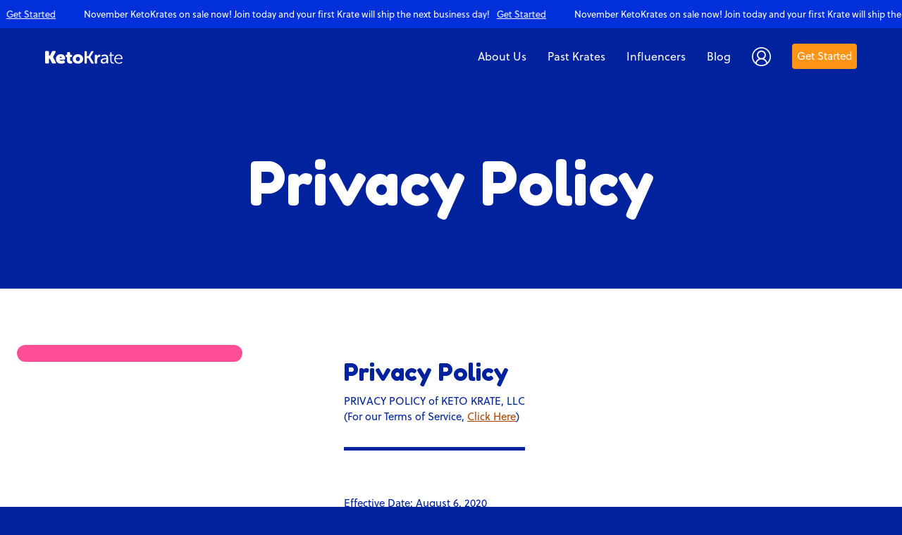

--- FILE ---
content_type: text/html; charset=utf-8
request_url: https://www.ketokrate.com/pages/privacy-policy
body_size: 50341
content:
<!doctype html>
  <html class="no-js" lang="en">
    <head>


    <!-- Start VWO Async SmartCode -->
<link rel="preconnect" href="https://dev.visualwebsiteoptimizer.com" />
<script type='text/javascript' id='vwoCode'>
window._vwo_code || (function() {
var account_id=428689,
version=2.1,
settings_tolerance=2000,
hide_element='body',
hide_element_style = 'opacity:0 !important;filter:alpha(opacity=0) !important;background:none !important;transition:none !important;',
/* DO NOT EDIT BELOW THIS LINE */
f=false,w=window,d=document,v=d.querySelector('#vwoCode'),cK='_vwo_'+account_id+'_settings',cc={};try{var c=JSON.parse(localStorage.getItem('_vwo_'+account_id+'_config'));cc=c&&typeof c==='object'?c:{}}catch(e){}var stT=cc.stT==='session'?w.sessionStorage:w.localStorage;code={nonce:v&&v.nonce,use_existing_jquery:function(){return typeof use_existing_jquery!=='undefined'?use_existing_jquery:undefined},library_tolerance:function(){return typeof library_tolerance!=='undefined'?library_tolerance:undefined},settings_tolerance:function(){return cc.sT||settings_tolerance},hide_element_style:function(){return'{'+(cc.hES||hide_element_style)+'}'},hide_element:function(){if(performance.getEntriesByName('first-contentful-paint')[0]){return''}return typeof cc.hE==='string'?cc.hE:hide_element},getVersion:function(){return version},finish:function(e){if(!f){f=true;var t=d.getElementById('_vis_opt_path_hides');if(t)t.parentNode.removeChild(t);if(e)(new Image).src='https://dev.visualwebsiteoptimizer.com/ee.gif?a='+account_id+e}},finished:function(){return f},addScript:function(e){var t=d.createElement('script');t.type='text/javascript';if(e.src){t.src=e.src}else{t.text=e.text}v&&t.setAttribute('nonce',v.nonce);d.getElementsByTagName('head')[0].appendChild(t)},load:function(e,t){var n=this.getSettings(),i=d.createElement('script'),r=this;t=t||{};if(n){i.textContent=n;d.getElementsByTagName('head')[0].appendChild(i);if(!w.VWO||VWO.caE){stT.removeItem(cK);r.load(e)}}else{var o=new XMLHttpRequest;o.open('GET',e,true);o.withCredentials=!t.dSC;o.responseType=t.responseType||'text';o.onload=function(){if(t.onloadCb){return t.onloadCb(o,e)}if(o.status===200||o.status===304){_vwo_code.addScript({text:o.responseText})}else{_vwo_code.finish('&e=loading_failure:'+e)}};o.onerror=function(){if(t.onerrorCb){return t.onerrorCb(e)}_vwo_code.finish('&e=loading_failure:'+e)};o.send()}},getSettings:function(){try{var e=stT.getItem(cK);if(!e){return}e=JSON.parse(e);if(Date.now()>e.e){stT.removeItem(cK);return}return e.s}catch(e){return}},init:function(){if(d.URL.indexOf('__vwo_disable__')>-1)return;var e=this.settings_tolerance();w._vwo_settings_timer=setTimeout(function(){_vwo_code.finish();stT.removeItem(cK)},e);var t;if(this.hide_element()!=='body'){t=d.createElement('style');var n=this.hide_element(),i=n?n+this.hide_element_style():'',r=d.getElementsByTagName('head')[0];t.setAttribute('id','_vis_opt_path_hides');v&&t.setAttribute('nonce',v.nonce);t.setAttribute('type','text/css');if(t.styleSheet)t.styleSheet.cssText=i;else t.appendChild(d.createTextNode(i));r.appendChild(t)}else{t=d.getElementsByTagName('head')[0];var i=d.createElement('div');i.style.cssText='z-index: 2147483647 !important;position: fixed !important;left: 0 !important;top: 0 !important;width: 100% !important;height: 100% !important;background: white !important;';i.setAttribute('id','_vis_opt_path_hides');i.classList.add('_vis_hide_layer');t.parentNode.insertBefore(i,t.nextSibling)}var o=window._vis_opt_url||d.URL,s='https://dev.visualwebsiteoptimizer.com/j.php?a='+account_id+'&u='+encodeURIComponent(o)+'&vn='+version;if(w.location.search.indexOf('_vwo_xhr')!==-1){this.addScript({src:s})}else{this.load(s+'&x=true')}}};w._vwo_code=code;code.init();})();
</script>
<!-- End VWO Async SmartCode -->



      
      <script src="https://cdn-widgetsrepository.yotpo.com/v1/loader/jlNgUEoQK3UbjZO5dXbERg" async></script>

      
      <meta charset="utf-8">
      <meta http-equiv="X-UA-Compatible" content="IE=edge">
      <meta name="viewport" content="width=device-width,initial-scale=1">
      <meta name="robots" content="index, follow, max-image-preview:large, max-snippet:-1, max-video-preview:-1"/>
      <meta name="theme-color" content="">
      <link rel="canonical" href="https://www.ketokrate.com/pages/privacy-policy">
      <link rel="preconnect" href="https://cdn.shopify.com" crossorigin>

      

       

      

      

      

      
<link rel="icon" type="image/png" href="//www.ketokrate.com/cdn/shop/files/Primary_Icon_Orange-301x300-a4acd96_32x32.png?v=1648945100"><title>Privacy Policy</title>
  
      
        <meta name="description" content="Effective Date: August 6, 2020 Keto Krate, LLC (“KetoKrate”) is a limited liability company organized under the laws of the State of Delaware. KetoKrate owns and operates the services provided by KetoKrate.com. Thank you for reviewing KetoKrate’s Privacy Policy. KetoKrate makes this Privacy Policy available to inform y">
      
  
      

<meta property="og:site_name" content="KetoKrate">
<meta property="og:url" content="https://www.ketokrate.com/pages/privacy-policy">
<meta property="og:title" content="Privacy Policy">
<meta property="og:type" content="website">
<meta property="og:description" content="Effective Date: August 6, 2020 Keto Krate, LLC (“KetoKrate”) is a limited liability company organized under the laws of the State of Delaware. KetoKrate owns and operates the services provided by KetoKrate.com. Thank you for reviewing KetoKrate’s Privacy Policy. KetoKrate makes this Privacy Policy available to inform y"><meta name="twitter:card" content="summary_large_image">
<meta name="twitter:title" content="Privacy Policy">
<meta name="twitter:description" content="Effective Date: August 6, 2020 Keto Krate, LLC (“KetoKrate”) is a limited liability company organized under the laws of the State of Delaware. KetoKrate owns and operates the services provided by KetoKrate.com. Thank you for reviewing KetoKrate’s Privacy Policy. KetoKrate makes this Privacy Policy available to inform y">

  
      <link href="//www.ketokrate.com/cdn/shop/t/125/assets/app.css?v=34911102095619235871677173526" rel="stylesheet" type="text/css" media="all" />
      
      <script src="//www.ketokrate.com/cdn/shop/t/125/assets/global.js?v=52072057092317536531677173526" defer="defer"></script>
      <script>window.performance && window.performance.mark && window.performance.mark('shopify.content_for_header.start');</script><meta name="facebook-domain-verification" content="ah4ntge2wy1iu0hgz3byg02ygom59d">
<meta name="facebook-domain-verification" content="vsp7c1zucv8qlyhmv3lho3n1ey0eom">
<meta id="shopify-digital-wallet" name="shopify-digital-wallet" content="/2173009987/digital_wallets/dialog">
<meta name="shopify-checkout-api-token" content="7a84420659783cf299f17680e42cd0b7">
<meta id="in-context-paypal-metadata" data-shop-id="2173009987" data-venmo-supported="true" data-environment="production" data-locale="en_US" data-paypal-v4="true" data-currency="USD">
<script async="async" src="/checkouts/internal/preloads.js?locale=en-US"></script>
<link rel="preconnect" href="https://shop.app" crossorigin="anonymous">
<script async="async" src="https://shop.app/checkouts/internal/preloads.js?locale=en-US&shop_id=2173009987" crossorigin="anonymous"></script>
<script id="apple-pay-shop-capabilities" type="application/json">{"shopId":2173009987,"countryCode":"US","currencyCode":"USD","merchantCapabilities":["supports3DS"],"merchantId":"gid:\/\/shopify\/Shop\/2173009987","merchantName":"KetoKrate","requiredBillingContactFields":["postalAddress","email"],"requiredShippingContactFields":["postalAddress","email"],"shippingType":"shipping","supportedNetworks":["visa","masterCard","amex","discover","elo","jcb"],"total":{"type":"pending","label":"KetoKrate","amount":"1.00"},"shopifyPaymentsEnabled":true,"supportsSubscriptions":true}</script>
<script id="shopify-features" type="application/json">{"accessToken":"7a84420659783cf299f17680e42cd0b7","betas":["rich-media-storefront-analytics"],"domain":"www.ketokrate.com","predictiveSearch":true,"shopId":2173009987,"locale":"en"}</script>
<script>var Shopify = Shopify || {};
Shopify.shop = "ketokrate.myshopify.com";
Shopify.locale = "en";
Shopify.currency = {"active":"USD","rate":"1.0"};
Shopify.country = "US";
Shopify.theme = {"name":"KetoKrate Production Theme_Current","id":124052406339,"schema_name":"Keto Krate [UWP]","schema_version":"1.1.0","theme_store_id":null,"role":"main"};
Shopify.theme.handle = "null";
Shopify.theme.style = {"id":null,"handle":null};
Shopify.cdnHost = "www.ketokrate.com/cdn";
Shopify.routes = Shopify.routes || {};
Shopify.routes.root = "/";</script>
<script type="module">!function(o){(o.Shopify=o.Shopify||{}).modules=!0}(window);</script>
<script>!function(o){function n(){var o=[];function n(){o.push(Array.prototype.slice.apply(arguments))}return n.q=o,n}var t=o.Shopify=o.Shopify||{};t.loadFeatures=n(),t.autoloadFeatures=n()}(window);</script>
<script>
  window.ShopifyPay = window.ShopifyPay || {};
  window.ShopifyPay.apiHost = "shop.app\/pay";
  window.ShopifyPay.redirectState = null;
</script>
<script id="shop-js-analytics" type="application/json">{"pageType":"page"}</script>
<script defer="defer" async type="module" src="//www.ketokrate.com/cdn/shopifycloud/shop-js/modules/v2/client.init-shop-cart-sync_BdyHc3Nr.en.esm.js"></script>
<script defer="defer" async type="module" src="//www.ketokrate.com/cdn/shopifycloud/shop-js/modules/v2/chunk.common_Daul8nwZ.esm.js"></script>
<script type="module">
  await import("//www.ketokrate.com/cdn/shopifycloud/shop-js/modules/v2/client.init-shop-cart-sync_BdyHc3Nr.en.esm.js");
await import("//www.ketokrate.com/cdn/shopifycloud/shop-js/modules/v2/chunk.common_Daul8nwZ.esm.js");

  window.Shopify.SignInWithShop?.initShopCartSync?.({"fedCMEnabled":true,"windoidEnabled":true});

</script>
<script>
  window.Shopify = window.Shopify || {};
  if (!window.Shopify.featureAssets) window.Shopify.featureAssets = {};
  window.Shopify.featureAssets['shop-js'] = {"shop-cart-sync":["modules/v2/client.shop-cart-sync_QYOiDySF.en.esm.js","modules/v2/chunk.common_Daul8nwZ.esm.js"],"init-fed-cm":["modules/v2/client.init-fed-cm_DchLp9rc.en.esm.js","modules/v2/chunk.common_Daul8nwZ.esm.js"],"shop-button":["modules/v2/client.shop-button_OV7bAJc5.en.esm.js","modules/v2/chunk.common_Daul8nwZ.esm.js"],"init-windoid":["modules/v2/client.init-windoid_DwxFKQ8e.en.esm.js","modules/v2/chunk.common_Daul8nwZ.esm.js"],"shop-cash-offers":["modules/v2/client.shop-cash-offers_DWtL6Bq3.en.esm.js","modules/v2/chunk.common_Daul8nwZ.esm.js","modules/v2/chunk.modal_CQq8HTM6.esm.js"],"shop-toast-manager":["modules/v2/client.shop-toast-manager_CX9r1SjA.en.esm.js","modules/v2/chunk.common_Daul8nwZ.esm.js"],"init-shop-email-lookup-coordinator":["modules/v2/client.init-shop-email-lookup-coordinator_UhKnw74l.en.esm.js","modules/v2/chunk.common_Daul8nwZ.esm.js"],"pay-button":["modules/v2/client.pay-button_DzxNnLDY.en.esm.js","modules/v2/chunk.common_Daul8nwZ.esm.js"],"avatar":["modules/v2/client.avatar_BTnouDA3.en.esm.js"],"init-shop-cart-sync":["modules/v2/client.init-shop-cart-sync_BdyHc3Nr.en.esm.js","modules/v2/chunk.common_Daul8nwZ.esm.js"],"shop-login-button":["modules/v2/client.shop-login-button_D8B466_1.en.esm.js","modules/v2/chunk.common_Daul8nwZ.esm.js","modules/v2/chunk.modal_CQq8HTM6.esm.js"],"init-customer-accounts-sign-up":["modules/v2/client.init-customer-accounts-sign-up_C8fpPm4i.en.esm.js","modules/v2/client.shop-login-button_D8B466_1.en.esm.js","modules/v2/chunk.common_Daul8nwZ.esm.js","modules/v2/chunk.modal_CQq8HTM6.esm.js"],"init-shop-for-new-customer-accounts":["modules/v2/client.init-shop-for-new-customer-accounts_CVTO0Ztu.en.esm.js","modules/v2/client.shop-login-button_D8B466_1.en.esm.js","modules/v2/chunk.common_Daul8nwZ.esm.js","modules/v2/chunk.modal_CQq8HTM6.esm.js"],"init-customer-accounts":["modules/v2/client.init-customer-accounts_dRgKMfrE.en.esm.js","modules/v2/client.shop-login-button_D8B466_1.en.esm.js","modules/v2/chunk.common_Daul8nwZ.esm.js","modules/v2/chunk.modal_CQq8HTM6.esm.js"],"shop-follow-button":["modules/v2/client.shop-follow-button_CkZpjEct.en.esm.js","modules/v2/chunk.common_Daul8nwZ.esm.js","modules/v2/chunk.modal_CQq8HTM6.esm.js"],"lead-capture":["modules/v2/client.lead-capture_BntHBhfp.en.esm.js","modules/v2/chunk.common_Daul8nwZ.esm.js","modules/v2/chunk.modal_CQq8HTM6.esm.js"],"checkout-modal":["modules/v2/client.checkout-modal_CfxcYbTm.en.esm.js","modules/v2/chunk.common_Daul8nwZ.esm.js","modules/v2/chunk.modal_CQq8HTM6.esm.js"],"shop-login":["modules/v2/client.shop-login_Da4GZ2H6.en.esm.js","modules/v2/chunk.common_Daul8nwZ.esm.js","modules/v2/chunk.modal_CQq8HTM6.esm.js"],"payment-terms":["modules/v2/client.payment-terms_MV4M3zvL.en.esm.js","modules/v2/chunk.common_Daul8nwZ.esm.js","modules/v2/chunk.modal_CQq8HTM6.esm.js"]};
</script>
<script>(function() {
  var isLoaded = false;
  function asyncLoad() {
    if (isLoaded) return;
    isLoaded = true;
    var urls = ["https:\/\/config.gorgias.chat\/bundle-loader\/01GYCCEGD3SA59RKX0CC28RVXM?source=shopify1click\u0026shop=ketokrate.myshopify.com","https:\/\/static.rechargecdn.com\/assets\/js\/widget.min.js?shop=ketokrate.myshopify.com","https:\/\/static.klaviyo.com\/onsite\/js\/PM73Yb\/klaviyo.js?company_id=PM73Yb\u0026shop=ketokrate.myshopify.com"];
    for (var i = 0; i < urls.length; i++) {
      var s = document.createElement('script');
      s.type = 'text/javascript';
      s.async = true;
      s.src = urls[i];
      var x = document.getElementsByTagName('script')[0];
      x.parentNode.insertBefore(s, x);
    }
  };
  if(window.attachEvent) {
    window.attachEvent('onload', asyncLoad);
  } else {
    window.addEventListener('load', asyncLoad, false);
  }
})();</script>
<script id="__st">var __st={"a":2173009987,"offset":-21600,"reqid":"5c6fc640-1f18-4cf8-8447-76b73700525a-1769013743","pageurl":"www.ketokrate.com\/pages\/privacy-policy","s":"pages-80449011779","u":"40df08e1b854","p":"page","rtyp":"page","rid":80449011779};</script>
<script>window.ShopifyPaypalV4VisibilityTracking = true;</script>
<script id="captcha-bootstrap">!function(){'use strict';const t='contact',e='account',n='new_comment',o=[[t,t],['blogs',n],['comments',n],[t,'customer']],c=[[e,'customer_login'],[e,'guest_login'],[e,'recover_customer_password'],[e,'create_customer']],r=t=>t.map((([t,e])=>`form[action*='/${t}']:not([data-nocaptcha='true']) input[name='form_type'][value='${e}']`)).join(','),a=t=>()=>t?[...document.querySelectorAll(t)].map((t=>t.form)):[];function s(){const t=[...o],e=r(t);return a(e)}const i='password',u='form_key',d=['recaptcha-v3-token','g-recaptcha-response','h-captcha-response',i],f=()=>{try{return window.sessionStorage}catch{return}},m='__shopify_v',_=t=>t.elements[u];function p(t,e,n=!1){try{const o=window.sessionStorage,c=JSON.parse(o.getItem(e)),{data:r}=function(t){const{data:e,action:n}=t;return t[m]||n?{data:e,action:n}:{data:t,action:n}}(c);for(const[e,n]of Object.entries(r))t.elements[e]&&(t.elements[e].value=n);n&&o.removeItem(e)}catch(o){console.error('form repopulation failed',{error:o})}}const l='form_type',E='cptcha';function T(t){t.dataset[E]=!0}const w=window,h=w.document,L='Shopify',v='ce_forms',y='captcha';let A=!1;((t,e)=>{const n=(g='f06e6c50-85a8-45c8-87d0-21a2b65856fe',I='https://cdn.shopify.com/shopifycloud/storefront-forms-hcaptcha/ce_storefront_forms_captcha_hcaptcha.v1.5.2.iife.js',D={infoText:'Protected by hCaptcha',privacyText:'Privacy',termsText:'Terms'},(t,e,n)=>{const o=w[L][v],c=o.bindForm;if(c)return c(t,g,e,D).then(n);var r;o.q.push([[t,g,e,D],n]),r=I,A||(h.body.append(Object.assign(h.createElement('script'),{id:'captcha-provider',async:!0,src:r})),A=!0)});var g,I,D;w[L]=w[L]||{},w[L][v]=w[L][v]||{},w[L][v].q=[],w[L][y]=w[L][y]||{},w[L][y].protect=function(t,e){n(t,void 0,e),T(t)},Object.freeze(w[L][y]),function(t,e,n,w,h,L){const[v,y,A,g]=function(t,e,n){const i=e?o:[],u=t?c:[],d=[...i,...u],f=r(d),m=r(i),_=r(d.filter((([t,e])=>n.includes(e))));return[a(f),a(m),a(_),s()]}(w,h,L),I=t=>{const e=t.target;return e instanceof HTMLFormElement?e:e&&e.form},D=t=>v().includes(t);t.addEventListener('submit',(t=>{const e=I(t);if(!e)return;const n=D(e)&&!e.dataset.hcaptchaBound&&!e.dataset.recaptchaBound,o=_(e),c=g().includes(e)&&(!o||!o.value);(n||c)&&t.preventDefault(),c&&!n&&(function(t){try{if(!f())return;!function(t){const e=f();if(!e)return;const n=_(t);if(!n)return;const o=n.value;o&&e.removeItem(o)}(t);const e=Array.from(Array(32),(()=>Math.random().toString(36)[2])).join('');!function(t,e){_(t)||t.append(Object.assign(document.createElement('input'),{type:'hidden',name:u})),t.elements[u].value=e}(t,e),function(t,e){const n=f();if(!n)return;const o=[...t.querySelectorAll(`input[type='${i}']`)].map((({name:t})=>t)),c=[...d,...o],r={};for(const[a,s]of new FormData(t).entries())c.includes(a)||(r[a]=s);n.setItem(e,JSON.stringify({[m]:1,action:t.action,data:r}))}(t,e)}catch(e){console.error('failed to persist form',e)}}(e),e.submit())}));const S=(t,e)=>{t&&!t.dataset[E]&&(n(t,e.some((e=>e===t))),T(t))};for(const o of['focusin','change'])t.addEventListener(o,(t=>{const e=I(t);D(e)&&S(e,y())}));const B=e.get('form_key'),M=e.get(l),P=B&&M;t.addEventListener('DOMContentLoaded',(()=>{const t=y();if(P)for(const e of t)e.elements[l].value===M&&p(e,B);[...new Set([...A(),...v().filter((t=>'true'===t.dataset.shopifyCaptcha))])].forEach((e=>S(e,t)))}))}(h,new URLSearchParams(w.location.search),n,t,e,['guest_login'])})(!0,!0)}();</script>
<script integrity="sha256-4kQ18oKyAcykRKYeNunJcIwy7WH5gtpwJnB7kiuLZ1E=" data-source-attribution="shopify.loadfeatures" defer="defer" src="//www.ketokrate.com/cdn/shopifycloud/storefront/assets/storefront/load_feature-a0a9edcb.js" crossorigin="anonymous"></script>
<script crossorigin="anonymous" defer="defer" src="//www.ketokrate.com/cdn/shopifycloud/storefront/assets/shopify_pay/storefront-65b4c6d7.js?v=20250812"></script>
<script data-source-attribution="shopify.dynamic_checkout.dynamic.init">var Shopify=Shopify||{};Shopify.PaymentButton=Shopify.PaymentButton||{isStorefrontPortableWallets:!0,init:function(){window.Shopify.PaymentButton.init=function(){};var t=document.createElement("script");t.src="https://www.ketokrate.com/cdn/shopifycloud/portable-wallets/latest/portable-wallets.en.js",t.type="module",document.head.appendChild(t)}};
</script>
<script data-source-attribution="shopify.dynamic_checkout.buyer_consent">
  function portableWalletsHideBuyerConsent(e){var t=document.getElementById("shopify-buyer-consent"),n=document.getElementById("shopify-subscription-policy-button");t&&n&&(t.classList.add("hidden"),t.setAttribute("aria-hidden","true"),n.removeEventListener("click",e))}function portableWalletsShowBuyerConsent(e){var t=document.getElementById("shopify-buyer-consent"),n=document.getElementById("shopify-subscription-policy-button");t&&n&&(t.classList.remove("hidden"),t.removeAttribute("aria-hidden"),n.addEventListener("click",e))}window.Shopify?.PaymentButton&&(window.Shopify.PaymentButton.hideBuyerConsent=portableWalletsHideBuyerConsent,window.Shopify.PaymentButton.showBuyerConsent=portableWalletsShowBuyerConsent);
</script>
<script data-source-attribution="shopify.dynamic_checkout.cart.bootstrap">document.addEventListener("DOMContentLoaded",(function(){function t(){return document.querySelector("shopify-accelerated-checkout-cart, shopify-accelerated-checkout")}if(t())Shopify.PaymentButton.init();else{new MutationObserver((function(e,n){t()&&(Shopify.PaymentButton.init(),n.disconnect())})).observe(document.body,{childList:!0,subtree:!0})}}));
</script>
<link id="shopify-accelerated-checkout-styles" rel="stylesheet" media="screen" href="https://www.ketokrate.com/cdn/shopifycloud/portable-wallets/latest/accelerated-checkout-backwards-compat.css" crossorigin="anonymous">
<style id="shopify-accelerated-checkout-cart">
        #shopify-buyer-consent {
  margin-top: 1em;
  display: inline-block;
  width: 100%;
}

#shopify-buyer-consent.hidden {
  display: none;
}

#shopify-subscription-policy-button {
  background: none;
  border: none;
  padding: 0;
  text-decoration: underline;
  font-size: inherit;
  cursor: pointer;
}

#shopify-subscription-policy-button::before {
  box-shadow: none;
}

      </style>

<script>window.performance && window.performance.mark && window.performance.mark('shopify.content_for_header.end');</script>
  
      
      

  
      
<script>document.documentElement.className = document.documentElement.className.replace('no-js', 'js');</script>

      <script src="//www.ketokrate.com/cdn/shop/t/125/assets/app.js?v=33329004922482252341677173526" type="text/javascript"></script>
      
     
<!--       
      <script src="https://cdn-widgetsrepository.yotpo.com/v1/loader/jlNgUEoQK3UbjZO5dXbERg" async></script> -->
      
       <script src="//www.ketokrate.com/cdn/shop/t/125/assets/buildRecharge.js?v=137711010275028922771698705795" type="text/javascript"></script>
            <script src="//www.ketokrate.com/cdn/shop/t/125/assets/account-login.js?v=75194245854531156421677173526" type="text/javascript"></script>
      <link href="//www.ketokrate.com/cdn/shop/t/125/assets/ketokrate-team.css?v=7498402168638509201677173526" rel="stylesheet" type="text/css" media="all" />

    
  <!-- "snippets/shogun-head.liquid" was not rendered, the associated app was uninstalled -->
  <style>
    /* Targeting the rc-login--header-title class to change the text color to black */
    .rc-login--header-title {
        color: black !important;
    }
    .rc-enter-code-header {
      color: black !important;
    }
</style>

<link href="https://monorail-edge.shopifysvc.com" rel="dns-prefetch">
<script>(function(){if ("sendBeacon" in navigator && "performance" in window) {try {var session_token_from_headers = performance.getEntriesByType('navigation')[0].serverTiming.find(x => x.name == '_s').description;} catch {var session_token_from_headers = undefined;}var session_cookie_matches = document.cookie.match(/_shopify_s=([^;]*)/);var session_token_from_cookie = session_cookie_matches && session_cookie_matches.length === 2 ? session_cookie_matches[1] : "";var session_token = session_token_from_headers || session_token_from_cookie || "";function handle_abandonment_event(e) {var entries = performance.getEntries().filter(function(entry) {return /monorail-edge.shopifysvc.com/.test(entry.name);});if (!window.abandonment_tracked && entries.length === 0) {window.abandonment_tracked = true;var currentMs = Date.now();var navigation_start = performance.timing.navigationStart;var payload = {shop_id: 2173009987,url: window.location.href,navigation_start,duration: currentMs - navigation_start,session_token,page_type: "page"};window.navigator.sendBeacon("https://monorail-edge.shopifysvc.com/v1/produce", JSON.stringify({schema_id: "online_store_buyer_site_abandonment/1.1",payload: payload,metadata: {event_created_at_ms: currentMs,event_sent_at_ms: currentMs}}));}}window.addEventListener('pagehide', handle_abandonment_event);}}());</script>
<script id="web-pixels-manager-setup">(function e(e,d,r,n,o){if(void 0===o&&(o={}),!Boolean(null===(a=null===(i=window.Shopify)||void 0===i?void 0:i.analytics)||void 0===a?void 0:a.replayQueue)){var i,a;window.Shopify=window.Shopify||{};var t=window.Shopify;t.analytics=t.analytics||{};var s=t.analytics;s.replayQueue=[],s.publish=function(e,d,r){return s.replayQueue.push([e,d,r]),!0};try{self.performance.mark("wpm:start")}catch(e){}var l=function(){var e={modern:/Edge?\/(1{2}[4-9]|1[2-9]\d|[2-9]\d{2}|\d{4,})\.\d+(\.\d+|)|Firefox\/(1{2}[4-9]|1[2-9]\d|[2-9]\d{2}|\d{4,})\.\d+(\.\d+|)|Chrom(ium|e)\/(9{2}|\d{3,})\.\d+(\.\d+|)|(Maci|X1{2}).+ Version\/(15\.\d+|(1[6-9]|[2-9]\d|\d{3,})\.\d+)([,.]\d+|)( \(\w+\)|)( Mobile\/\w+|) Safari\/|Chrome.+OPR\/(9{2}|\d{3,})\.\d+\.\d+|(CPU[ +]OS|iPhone[ +]OS|CPU[ +]iPhone|CPU IPhone OS|CPU iPad OS)[ +]+(15[._]\d+|(1[6-9]|[2-9]\d|\d{3,})[._]\d+)([._]\d+|)|Android:?[ /-](13[3-9]|1[4-9]\d|[2-9]\d{2}|\d{4,})(\.\d+|)(\.\d+|)|Android.+Firefox\/(13[5-9]|1[4-9]\d|[2-9]\d{2}|\d{4,})\.\d+(\.\d+|)|Android.+Chrom(ium|e)\/(13[3-9]|1[4-9]\d|[2-9]\d{2}|\d{4,})\.\d+(\.\d+|)|SamsungBrowser\/([2-9]\d|\d{3,})\.\d+/,legacy:/Edge?\/(1[6-9]|[2-9]\d|\d{3,})\.\d+(\.\d+|)|Firefox\/(5[4-9]|[6-9]\d|\d{3,})\.\d+(\.\d+|)|Chrom(ium|e)\/(5[1-9]|[6-9]\d|\d{3,})\.\d+(\.\d+|)([\d.]+$|.*Safari\/(?![\d.]+ Edge\/[\d.]+$))|(Maci|X1{2}).+ Version\/(10\.\d+|(1[1-9]|[2-9]\d|\d{3,})\.\d+)([,.]\d+|)( \(\w+\)|)( Mobile\/\w+|) Safari\/|Chrome.+OPR\/(3[89]|[4-9]\d|\d{3,})\.\d+\.\d+|(CPU[ +]OS|iPhone[ +]OS|CPU[ +]iPhone|CPU IPhone OS|CPU iPad OS)[ +]+(10[._]\d+|(1[1-9]|[2-9]\d|\d{3,})[._]\d+)([._]\d+|)|Android:?[ /-](13[3-9]|1[4-9]\d|[2-9]\d{2}|\d{4,})(\.\d+|)(\.\d+|)|Mobile Safari.+OPR\/([89]\d|\d{3,})\.\d+\.\d+|Android.+Firefox\/(13[5-9]|1[4-9]\d|[2-9]\d{2}|\d{4,})\.\d+(\.\d+|)|Android.+Chrom(ium|e)\/(13[3-9]|1[4-9]\d|[2-9]\d{2}|\d{4,})\.\d+(\.\d+|)|Android.+(UC? ?Browser|UCWEB|U3)[ /]?(15\.([5-9]|\d{2,})|(1[6-9]|[2-9]\d|\d{3,})\.\d+)\.\d+|SamsungBrowser\/(5\.\d+|([6-9]|\d{2,})\.\d+)|Android.+MQ{2}Browser\/(14(\.(9|\d{2,})|)|(1[5-9]|[2-9]\d|\d{3,})(\.\d+|))(\.\d+|)|K[Aa][Ii]OS\/(3\.\d+|([4-9]|\d{2,})\.\d+)(\.\d+|)/},d=e.modern,r=e.legacy,n=navigator.userAgent;return n.match(d)?"modern":n.match(r)?"legacy":"unknown"}(),u="modern"===l?"modern":"legacy",c=(null!=n?n:{modern:"",legacy:""})[u],f=function(e){return[e.baseUrl,"/wpm","/b",e.hashVersion,"modern"===e.buildTarget?"m":"l",".js"].join("")}({baseUrl:d,hashVersion:r,buildTarget:u}),m=function(e){var d=e.version,r=e.bundleTarget,n=e.surface,o=e.pageUrl,i=e.monorailEndpoint;return{emit:function(e){var a=e.status,t=e.errorMsg,s=(new Date).getTime(),l=JSON.stringify({metadata:{event_sent_at_ms:s},events:[{schema_id:"web_pixels_manager_load/3.1",payload:{version:d,bundle_target:r,page_url:o,status:a,surface:n,error_msg:t},metadata:{event_created_at_ms:s}}]});if(!i)return console&&console.warn&&console.warn("[Web Pixels Manager] No Monorail endpoint provided, skipping logging."),!1;try{return self.navigator.sendBeacon.bind(self.navigator)(i,l)}catch(e){}var u=new XMLHttpRequest;try{return u.open("POST",i,!0),u.setRequestHeader("Content-Type","text/plain"),u.send(l),!0}catch(e){return console&&console.warn&&console.warn("[Web Pixels Manager] Got an unhandled error while logging to Monorail."),!1}}}}({version:r,bundleTarget:l,surface:e.surface,pageUrl:self.location.href,monorailEndpoint:e.monorailEndpoint});try{o.browserTarget=l,function(e){var d=e.src,r=e.async,n=void 0===r||r,o=e.onload,i=e.onerror,a=e.sri,t=e.scriptDataAttributes,s=void 0===t?{}:t,l=document.createElement("script"),u=document.querySelector("head"),c=document.querySelector("body");if(l.async=n,l.src=d,a&&(l.integrity=a,l.crossOrigin="anonymous"),s)for(var f in s)if(Object.prototype.hasOwnProperty.call(s,f))try{l.dataset[f]=s[f]}catch(e){}if(o&&l.addEventListener("load",o),i&&l.addEventListener("error",i),u)u.appendChild(l);else{if(!c)throw new Error("Did not find a head or body element to append the script");c.appendChild(l)}}({src:f,async:!0,onload:function(){if(!function(){var e,d;return Boolean(null===(d=null===(e=window.Shopify)||void 0===e?void 0:e.analytics)||void 0===d?void 0:d.initialized)}()){var d=window.webPixelsManager.init(e)||void 0;if(d){var r=window.Shopify.analytics;r.replayQueue.forEach((function(e){var r=e[0],n=e[1],o=e[2];d.publishCustomEvent(r,n,o)})),r.replayQueue=[],r.publish=d.publishCustomEvent,r.visitor=d.visitor,r.initialized=!0}}},onerror:function(){return m.emit({status:"failed",errorMsg:"".concat(f," has failed to load")})},sri:function(e){var d=/^sha384-[A-Za-z0-9+/=]+$/;return"string"==typeof e&&d.test(e)}(c)?c:"",scriptDataAttributes:o}),m.emit({status:"loading"})}catch(e){m.emit({status:"failed",errorMsg:(null==e?void 0:e.message)||"Unknown error"})}}})({shopId: 2173009987,storefrontBaseUrl: "https://www.ketokrate.com",extensionsBaseUrl: "https://extensions.shopifycdn.com/cdn/shopifycloud/web-pixels-manager",monorailEndpoint: "https://monorail-edge.shopifysvc.com/unstable/produce_batch",surface: "storefront-renderer",enabledBetaFlags: ["2dca8a86"],webPixelsConfigList: [{"id":"1451524163","configuration":"{\"accountID\":\"PM73Yb\",\"webPixelConfig\":\"eyJlbmFibGVBZGRlZFRvQ2FydEV2ZW50cyI6IHRydWV9\"}","eventPayloadVersion":"v1","runtimeContext":"STRICT","scriptVersion":"524f6c1ee37bacdca7657a665bdca589","type":"APP","apiClientId":123074,"privacyPurposes":["ANALYTICS","MARKETING"],"dataSharingAdjustments":{"protectedCustomerApprovalScopes":["read_customer_address","read_customer_email","read_customer_name","read_customer_personal_data","read_customer_phone"]}},{"id":"33751107","eventPayloadVersion":"1","runtimeContext":"LAX","scriptVersion":"44","type":"CUSTOM","privacyPurposes":[],"name":"Google Tag Manager"},{"id":"34144323","eventPayloadVersion":"1","runtimeContext":"LAX","scriptVersion":"2","type":"CUSTOM","privacyPurposes":[],"name":"Affilatly"},{"id":"shopify-app-pixel","configuration":"{}","eventPayloadVersion":"v1","runtimeContext":"STRICT","scriptVersion":"0450","apiClientId":"shopify-pixel","type":"APP","privacyPurposes":["ANALYTICS","MARKETING"]},{"id":"shopify-custom-pixel","eventPayloadVersion":"v1","runtimeContext":"LAX","scriptVersion":"0450","apiClientId":"shopify-pixel","type":"CUSTOM","privacyPurposes":["ANALYTICS","MARKETING"]}],isMerchantRequest: false,initData: {"shop":{"name":"KetoKrate","paymentSettings":{"currencyCode":"USD"},"myshopifyDomain":"ketokrate.myshopify.com","countryCode":"US","storefrontUrl":"https:\/\/www.ketokrate.com"},"customer":null,"cart":null,"checkout":null,"productVariants":[],"purchasingCompany":null},},"https://www.ketokrate.com/cdn","fcfee988w5aeb613cpc8e4bc33m6693e112",{"modern":"","legacy":""},{"shopId":"2173009987","storefrontBaseUrl":"https:\/\/www.ketokrate.com","extensionBaseUrl":"https:\/\/extensions.shopifycdn.com\/cdn\/shopifycloud\/web-pixels-manager","surface":"storefront-renderer","enabledBetaFlags":"[\"2dca8a86\"]","isMerchantRequest":"false","hashVersion":"fcfee988w5aeb613cpc8e4bc33m6693e112","publish":"custom","events":"[[\"page_viewed\",{}]]"});</script><script>
  window.ShopifyAnalytics = window.ShopifyAnalytics || {};
  window.ShopifyAnalytics.meta = window.ShopifyAnalytics.meta || {};
  window.ShopifyAnalytics.meta.currency = 'USD';
  var meta = {"page":{"pageType":"page","resourceType":"page","resourceId":80449011779,"requestId":"5c6fc640-1f18-4cf8-8447-76b73700525a-1769013743"}};
  for (var attr in meta) {
    window.ShopifyAnalytics.meta[attr] = meta[attr];
  }
</script>
<script class="analytics">
  (function () {
    var customDocumentWrite = function(content) {
      var jquery = null;

      if (window.jQuery) {
        jquery = window.jQuery;
      } else if (window.Checkout && window.Checkout.$) {
        jquery = window.Checkout.$;
      }

      if (jquery) {
        jquery('body').append(content);
      }
    };

    var hasLoggedConversion = function(token) {
      if (token) {
        return document.cookie.indexOf('loggedConversion=' + token) !== -1;
      }
      return false;
    }

    var setCookieIfConversion = function(token) {
      if (token) {
        var twoMonthsFromNow = new Date(Date.now());
        twoMonthsFromNow.setMonth(twoMonthsFromNow.getMonth() + 2);

        document.cookie = 'loggedConversion=' + token + '; expires=' + twoMonthsFromNow;
      }
    }

    var trekkie = window.ShopifyAnalytics.lib = window.trekkie = window.trekkie || [];
    if (trekkie.integrations) {
      return;
    }
    trekkie.methods = [
      'identify',
      'page',
      'ready',
      'track',
      'trackForm',
      'trackLink'
    ];
    trekkie.factory = function(method) {
      return function() {
        var args = Array.prototype.slice.call(arguments);
        args.unshift(method);
        trekkie.push(args);
        return trekkie;
      };
    };
    for (var i = 0; i < trekkie.methods.length; i++) {
      var key = trekkie.methods[i];
      trekkie[key] = trekkie.factory(key);
    }
    trekkie.load = function(config) {
      trekkie.config = config || {};
      trekkie.config.initialDocumentCookie = document.cookie;
      var first = document.getElementsByTagName('script')[0];
      var script = document.createElement('script');
      script.type = 'text/javascript';
      script.onerror = function(e) {
        var scriptFallback = document.createElement('script');
        scriptFallback.type = 'text/javascript';
        scriptFallback.onerror = function(error) {
                var Monorail = {
      produce: function produce(monorailDomain, schemaId, payload) {
        var currentMs = new Date().getTime();
        var event = {
          schema_id: schemaId,
          payload: payload,
          metadata: {
            event_created_at_ms: currentMs,
            event_sent_at_ms: currentMs
          }
        };
        return Monorail.sendRequest("https://" + monorailDomain + "/v1/produce", JSON.stringify(event));
      },
      sendRequest: function sendRequest(endpointUrl, payload) {
        // Try the sendBeacon API
        if (window && window.navigator && typeof window.navigator.sendBeacon === 'function' && typeof window.Blob === 'function' && !Monorail.isIos12()) {
          var blobData = new window.Blob([payload], {
            type: 'text/plain'
          });

          if (window.navigator.sendBeacon(endpointUrl, blobData)) {
            return true;
          } // sendBeacon was not successful

        } // XHR beacon

        var xhr = new XMLHttpRequest();

        try {
          xhr.open('POST', endpointUrl);
          xhr.setRequestHeader('Content-Type', 'text/plain');
          xhr.send(payload);
        } catch (e) {
          console.log(e);
        }

        return false;
      },
      isIos12: function isIos12() {
        return window.navigator.userAgent.lastIndexOf('iPhone; CPU iPhone OS 12_') !== -1 || window.navigator.userAgent.lastIndexOf('iPad; CPU OS 12_') !== -1;
      }
    };
    Monorail.produce('monorail-edge.shopifysvc.com',
      'trekkie_storefront_load_errors/1.1',
      {shop_id: 2173009987,
      theme_id: 124052406339,
      app_name: "storefront",
      context_url: window.location.href,
      source_url: "//www.ketokrate.com/cdn/s/trekkie.storefront.cd680fe47e6c39ca5d5df5f0a32d569bc48c0f27.min.js"});

        };
        scriptFallback.async = true;
        scriptFallback.src = '//www.ketokrate.com/cdn/s/trekkie.storefront.cd680fe47e6c39ca5d5df5f0a32d569bc48c0f27.min.js';
        first.parentNode.insertBefore(scriptFallback, first);
      };
      script.async = true;
      script.src = '//www.ketokrate.com/cdn/s/trekkie.storefront.cd680fe47e6c39ca5d5df5f0a32d569bc48c0f27.min.js';
      first.parentNode.insertBefore(script, first);
    };
    trekkie.load(
      {"Trekkie":{"appName":"storefront","development":false,"defaultAttributes":{"shopId":2173009987,"isMerchantRequest":null,"themeId":124052406339,"themeCityHash":"2442993483962754726","contentLanguage":"en","currency":"USD","eventMetadataId":"7e60c755-7608-4118-afb4-1956883955fe"},"isServerSideCookieWritingEnabled":true,"monorailRegion":"shop_domain","enabledBetaFlags":["65f19447"]},"Session Attribution":{},"S2S":{"facebookCapiEnabled":false,"source":"trekkie-storefront-renderer","apiClientId":580111}}
    );

    var loaded = false;
    trekkie.ready(function() {
      if (loaded) return;
      loaded = true;

      window.ShopifyAnalytics.lib = window.trekkie;

      var originalDocumentWrite = document.write;
      document.write = customDocumentWrite;
      try { window.ShopifyAnalytics.merchantGoogleAnalytics.call(this); } catch(error) {};
      document.write = originalDocumentWrite;

      window.ShopifyAnalytics.lib.page(null,{"pageType":"page","resourceType":"page","resourceId":80449011779,"requestId":"5c6fc640-1f18-4cf8-8447-76b73700525a-1769013743","shopifyEmitted":true});

      var match = window.location.pathname.match(/checkouts\/(.+)\/(thank_you|post_purchase)/)
      var token = match? match[1]: undefined;
      if (!hasLoggedConversion(token)) {
        setCookieIfConversion(token);
        
      }
    });


        var eventsListenerScript = document.createElement('script');
        eventsListenerScript.async = true;
        eventsListenerScript.src = "//www.ketokrate.com/cdn/shopifycloud/storefront/assets/shop_events_listener-3da45d37.js";
        document.getElementsByTagName('head')[0].appendChild(eventsListenerScript);

})();</script>
<script
  defer
  src="https://www.ketokrate.com/cdn/shopifycloud/perf-kit/shopify-perf-kit-3.0.4.min.js"
  data-application="storefront-renderer"
  data-shop-id="2173009987"
  data-render-region="gcp-us-central1"
  data-page-type="page"
  data-theme-instance-id="124052406339"
  data-theme-name="Keto Krate [UWP]"
  data-theme-version="1.1.0"
  data-monorail-region="shop_domain"
  data-resource-timing-sampling-rate="10"
  data-shs="true"
  data-shs-beacon="true"
  data-shs-export-with-fetch="true"
  data-shs-logs-sample-rate="1"
  data-shs-beacon-endpoint="https://www.ketokrate.com/api/collect"
></script>
</head>
  
    <body>

      <a class="skip-to-content-link button visually-hidden" href="#MainContent">
        Translation missing: en.accessibility.skip_to_text
      </a>
      <!-- snippets/minicart.liquid -->


<div class="minicart__background" id="MinicartDrawer">
    <form action="/cart" method="post" novalidate class="minicart__main">
      <div class="minicart__header">
        
        
        <div class="heading">
          <h4 class="title-minicart position-relative">Your Cart</h4>
          <a class="close-minicart" onclick="Minicart.toggleDrawer('close');">
            <svg width="16" height="16" viewBox="0 0 16 16" fill="none" xmlns="http://www.w3.org/2000/svg">
                <path d="M14.6572 1.42729L1.28422 14.8003M14.6571 14.8002L1.28418 1.42725" stroke="#BDBDBD" stroke-linecap="round"/>
            </svg>                
          </a>
        </div>
  
        
        <div id="MinicartFreeShipping"><!-- templates/cart.freeshipping.liquid --></div>
  
      </div>
  
      
      <div class="minicart__body position-relative">
        <div class="loader" hidden>
          <span class="spiner"></span>
        </div>
        
        <div class="minicart__items" id="MinicartItemContainer">
          <!-- templates/cart.cartitems.liquid -->
        </div>
      </div>
  
      
      <div class="minicart__footer">
        <div class="d-flex w-100 subtotal">
          <div class="col d-block text-start">Total Price:</div>
          <div class="col d-block text-end" id="MinicartSubtotal"><strong>$0.00</strong></div>
        </div>
        <a class="btn" onclick="location.href = '/checkout'">continue to checkout</a>
      </div>
  
    </form>
  </div>
  
      <div id="shopify-section-header" class="shopify-section"><header id="shopify-section-header">

  <div class="navbar sticky-header">

    
      <a
        class="announcement-bar swiper"
        role="region"
        aria-label="announcemant bar"
        href="
                https://join.ketokrate.com/bogonow
              " 
        style="height:40px;top:-40px;
              background:var(--accent-medium-blue);color:#ffffff;"
        >
        <div class="swiper-wrapper">
          <p class="announcement-text swiper-slide " style="color:#ffffff;">
            
              November KetoKrates on sale now! Join today and your first Krate will ship the next business day!
            
            <span class="announcement-text--link">Get Started</span>
          </p>

          <p class="announcement-text swiper-slide " style="color:#ffffff;">
            
              November KetoKrates on sale now! Join today and your first Krate will ship the next business day!
            
            <span class="announcement-text--link">Get Started</span>
          </p>

          <p class="announcement-text swiper-slide " style="color:#ffffff;">
            
              November KetoKrates on sale now! Join today and your first Krate will ship the next business day!
            
            <span class="announcement-text--link">Get Started</span>
          </p>
        
        </div>

      </a>
    

    <div class="navbar-container container-width">

      
        <nav class="mobile-nav" id="mobile-nav">
          <div id="menuToggle">

            <input type="checkbox" />
            
            <span class="burger-top"></span>
            <span class="burger-bottom"></span>
            
            <ul id="hamburger-menu">
              <div class="hamburger-menu-overlay"></div><li>
                  <a href="/pages/about-us" class="h1 link" >
                    <span>About Us</span>
                  </a>
                </li><li>
                  <a href="/pages/krate-club" class="h1 link" >
                    <span>Past Krates</span>
                  </a>
                </li><li>
                  <a href="/pages/influencers" class="h1 link" >
                    <span>Influencers</span>
                  </a>
                </li><li>
                  <a href="/blogs/news" class="h1 link" >
                    <span>Blog</span>
                  </a>
                </li><li>
                
                  <a class="header-profile-link" href="/account/login"><svg width="27" height="27" viewBox="0 0 27 27" fill="none" xmlns="http://www.w3.org/2000/svg" class="icon-profile">
  <path d="M27 13.4865C27 6.04125 20.952 0 13.5 0C6.048 0 0 6.04125 0 13.4865C0 17.5871 1.863 21.2827 4.779 23.7634C4.806 23.7904 4.833 23.7904 4.833 23.8174C5.076 24.0064 5.319 24.1954 5.589 24.3844C5.724 24.4654 5.832 24.5717 5.967 24.6797C8.19799 26.1923 10.8316 27.0006 13.527 27C16.2224 27.0006 18.856 26.1923 21.087 24.6797C21.222 24.5987 21.33 24.4924 21.465 24.4097C21.708 24.2224 21.978 24.0334 22.221 23.8444C22.248 23.8174 22.275 23.8174 22.275 23.7904C25.137 21.2811 27 17.5871 27 13.4865ZM13.5 25.3007C10.962 25.3007 8.64 24.4907 6.723 23.1424C6.75 22.9264 6.804 22.7121 6.858 22.4961C7.01888 21.9107 7.25484 21.3486 7.56 20.8237C7.857 20.3108 8.208 19.8517 8.64 19.4468C9.045 19.0417 9.531 18.6654 10.017 18.3684C10.53 18.0714 11.07 17.8554 11.664 17.6934C12.2626 17.5321 12.88 17.4509 13.5 17.4521C15.3405 17.4391 17.1133 18.1451 18.441 19.4198C19.062 20.0408 19.548 20.7698 19.899 21.6051C20.088 22.0911 20.223 22.6041 20.304 23.1424C18.3114 24.5433 15.9358 25.2968 13.5 25.3007ZM9.369 12.8132C9.1311 12.2685 9.01147 11.6795 9.018 11.0852C9.018 10.4929 9.126 9.89888 9.369 9.35888C9.612 8.81888 9.936 8.33456 10.341 7.92956C10.746 7.52456 11.232 7.20225 11.772 6.95925C12.312 6.71625 12.906 6.60825 13.5 6.60825C14.121 6.60825 14.688 6.71625 15.228 6.95925C15.768 7.20225 16.254 7.52625 16.659 7.92956C17.064 8.33456 17.388 8.82056 17.631 9.35888C17.874 9.89888 17.982 10.4929 17.982 11.0852C17.982 11.7062 17.874 12.2732 17.631 12.8115C17.3965 13.3435 17.0671 13.8284 16.659 14.2425C16.2448 14.65 15.7599 14.9788 15.228 15.2128C14.1123 15.6713 12.8607 15.6713 11.745 15.2128C11.2131 14.9788 10.7282 14.65 10.314 14.2425C9.90531 13.8344 9.58381 13.3476 9.369 12.8115V12.8132ZM21.897 21.7671C21.897 21.7131 21.87 21.6861 21.87 21.6321C21.6045 20.7873 21.2131 19.9875 20.709 19.2594C20.2045 18.526 19.5844 17.8792 18.873 17.3441C18.3297 16.9354 17.7407 16.5911 17.118 16.3181C17.4013 16.1312 17.6638 15.9146 17.901 15.6718C18.3035 15.2744 18.6571 14.8303 18.954 14.3488C19.552 13.3664 19.8608 12.2352 19.845 11.0852C19.8534 10.2339 19.688 9.38979 19.359 8.60456C19.0342 7.84795 18.5667 7.161 17.982 6.58125C17.3982 6.00755 16.7111 5.5495 15.957 5.23125C15.1705 4.90285 14.3253 4.73807 13.473 4.74694C12.6206 4.7386 11.7754 4.90396 10.989 5.23294C10.2284 5.5505 9.53962 6.01827 8.964 6.60825C8.39032 7.19143 7.93225 7.87796 7.614 8.63156C7.28502 9.41679 7.11965 10.2609 7.128 11.1122C7.128 11.7062 7.209 12.2732 7.371 12.8115C7.533 13.3785 7.749 13.8915 8.046 14.3758C8.316 14.8618 8.694 15.2938 9.099 15.6988C9.342 15.9418 9.612 16.1561 9.909 16.3451C9.28435 16.6254 8.69521 16.9788 8.154 17.3981C7.452 17.9381 6.831 18.5844 6.318 19.2864C5.80881 20.0114 5.41701 20.8121 5.157 21.6591C5.13 21.7131 5.13 21.7671 5.13 21.7941C2.997 19.6357 1.674 16.7231 1.674 13.4865C1.674 6.98625 6.993 1.67231 13.5 1.67231C20.007 1.67231 25.326 6.98625 25.326 13.4865C25.3225 16.5914 24.0896 19.5686 21.897 21.7671Z" fill="white"/>
</svg><span class="h1 link">Login</span>
                  </a>
                
              </li>

              <li>
                <a href="https://www.ketokrate.com/pages/subscribe-now" class="button button-cta">🎉 Subscribe today! 🎉</a>
              </li>

              <ul class="footer-links">
                  <li>
                    <a href="/pages/terms-of-service" class="link " >
                      Terms of Service
                    </a>
                  </li>
                  <li>
                    <a href="/pages/privacy-policy" class="link link-active"  aria-current="page" >
                      Privacy Policy
                    </a>
                  </li>
                  <li>
                    <a href="https://ketokrate.helpdocs.io/" class="link " >
                      FAQ
                    </a>
                  </li></ul>

            </ul>
          </div>
        </nav>
      

      <a href="/" title="homepage" class="logo-link"><svg width="110" height="auto" viewBox="0 0 109 19" fill="none" xmlns="http://www.w3.org/2000/svg">
  <g clip-path="url(#clip0_4418_541)">
  <path d="M0.059082 1.9159C0.059082 0.834198 0.612281 0.280999 1.72856 0.280999H3.74131C4.82302 0.280999 5.37621 0.834198 5.37621 1.9159V6.97125H6.78391L9.51533 1.45655C9.69476 1.09245 9.97545 0.787858 10.3237 0.57934C10.672 0.370821 11.073 0.26723 11.4787 0.280999H13.5408C14.8497 0.280999 15.3264 1.1108 14.7238 2.24189L11.1132 8.95931V9.0087L15.0004 16.3781C15.6302 17.5611 15.151 18.3538 13.8421 18.3538H11.4787C11.0723 18.3666 10.6708 18.2618 10.3225 18.0519C9.97423 17.8421 9.69394 17.5361 9.51533 17.1708L6.77403 11.4734H5.36634V16.7313C5.36634 17.813 4.81314 18.3662 3.73143 18.3662H1.72856C0.62216 18.3662 0.0689606 17.813 0.0689606 16.7313L0.059082 1.9159Z" fill="white"/>
  <path d="M17.0408 6.95894C18.2757 5.65003 19.9847 4.99805 22.1209 4.99805C24.0596 4.99805 25.5784 5.57594 26.6749 6.7589C27.7714 7.94185 28.3345 9.37424 28.3345 11.1104C28.316 11.5611 28.1273 11.988 27.8065 12.3051C27.4857 12.6223 27.0566 12.806 26.6058 12.8194H20.5132C20.891 13.827 21.7332 14.3308 22.968 14.3308C23.6697 14.3315 24.3638 14.1851 25.0054 13.9011C26.0106 13.4738 26.7342 13.6764 27.2281 14.5555L27.6307 15.3359C28.1246 16.3411 27.932 17.0968 27.0528 17.6006C25.6488 18.3085 24.0957 18.6701 22.5234 18.6551C17.5842 18.6551 15.2281 15.1087 15.2281 11.8142C15.2059 9.87805 15.806 8.26785 17.0408 6.95894ZM23.2792 10.1695C23.3532 9.28781 22.8766 8.53457 22.0715 8.53457C21.1405 8.53457 20.6366 9.08777 20.5626 10.1695H23.2792Z" fill="white"/>
  <path d="M30.7816 9.08286H30.4037C29.4998 9.08286 29.0454 8.62845 29.0454 7.69986V7.0701C29.0454 6.13905 29.4998 5.68711 30.4284 5.68711H30.9075V3.34589C30.9075 2.4173 31.3595 1.96289 32.2905 1.96289H33.7501C34.6811 1.96289 35.1331 2.4173 35.1331 3.34589V5.68711H36.4667C37.3978 5.68711 37.8497 6.13905 37.8497 7.0701V7.69986C37.8497 8.62845 37.3977 9.08286 36.4914 9.08286H35.1331V13.0071C35.1331 13.9629 35.627 14.5161 36.642 14.642C37.6571 14.768 38.0324 15.094 38.0324 16.0275V17.1586C38.0324 18.0896 37.4274 18.544 36.2444 18.544C34.3329 18.544 30.7865 17.6624 30.7865 13.8147L30.7816 9.08286Z" fill="white"/>
  <path d="M51.3437 6.88977C52.7761 8.14929 53.4799 9.78418 53.4799 11.7969C53.4799 13.8097 52.7761 15.415 51.3684 16.6745C49.9607 17.934 48.2245 18.5341 46.1352 18.5341C44.0459 18.5341 42.3122 17.9068 40.9021 16.6745C39.4919 15.4421 38.7905 13.7801 38.7905 11.7945C38.765 10.8726 38.9407 9.95629 39.3054 9.10925C39.67 8.26221 40.2149 7.50482 40.9021 6.88977C42.3122 5.60803 44.0484 4.97827 46.1105 4.97827C48.1727 4.97827 49.9335 5.60556 51.3437 6.88977ZM46.1352 14.9161C47.7701 14.9161 49.079 13.6813 49.079 11.7969C49.079 9.91261 47.7701 8.60123 46.1352 8.60123C44.5003 8.60123 43.1914 9.88297 43.1914 11.7969C43.1914 13.7109 44.5003 14.9136 46.1352 14.9136V14.9161Z" fill="white"/>
  <path d="M55.3921 1.58763C55.3921 0.883784 55.7453 0.530626 56.4244 0.530626H57.5802C58.2618 0.530626 58.6125 0.883784 58.6125 1.58763V7.80124H60.9513L64.7249 1.25917C64.8409 1.03352 65.0184 0.845344 65.237 0.716412C65.4555 0.58748 65.7061 0.523066 65.9597 0.530626H67.1945C68.0243 0.530626 68.3256 1.08382 67.9231 1.78767L63.5938 9.03359V9.08298L68.2466 17.134C68.6763 17.8749 68.3478 18.3911 67.518 18.3911H66.135C65.8814 18.3986 65.6309 18.3342 65.4123 18.2053C65.1938 18.0763 65.0162 17.8882 64.9002 17.6625L60.9513 10.5944H58.6125V17.3365C58.6125 18.0404 58.2618 18.3935 57.5802 18.3935H56.4244C55.7453 18.3935 55.3921 18.0404 55.3921 17.3365V1.58763Z" fill="white"/>
  <path d="M69.9746 6.68241C69.9746 5.97857 70.3253 5.62541 71.0045 5.62541H71.9923C72.6962 5.62541 73.0493 5.9761 73.0493 6.67994V7.87772L72.9752 8.75691H73.0246C73.3055 7.89427 73.798 7.11571 74.457 6.49225C74.7543 6.18496 75.1093 5.93949 75.5018 5.76995C75.8943 5.60042 76.3164 5.51017 76.7439 5.50439C77.3737 5.50439 77.6996 5.85508 77.7021 6.55893V7.54679C77.7021 8.25063 77.3514 8.60379 76.6229 8.60626C76.1104 8.58711 75.6022 8.7055 75.151 8.94913C74.6998 9.19276 74.322 9.55276 74.0569 9.99173C73.4343 10.967 73.1201 12.1074 73.1555 13.264V17.3883C73.1555 18.0921 72.8048 18.4453 72.1257 18.4453H71.0193C70.3401 18.4453 69.987 18.0946 69.987 17.3908L69.9746 6.68241Z" fill="white"/>
  <path d="M79.9989 11.6192C80.5916 11.3013 81.2259 11.0677 81.8832 10.9252C83.1048 10.6116 84.364 10.4695 85.6248 10.5029H86.2693V10.1818C86.2693 8.3469 85.3506 7.43067 83.5527 7.43067C82.5586 7.44877 81.5858 7.72173 80.7274 8.22342C80.6359 8.28167 80.5332 8.32032 80.426 8.33692C80.3188 8.35352 80.2092 8.34771 80.1044 8.31986C79.9995 8.29202 79.9015 8.24274 79.8166 8.17513C79.7317 8.10752 79.6618 8.02306 79.6112 7.92707L79.4136 7.57885C79.1419 7.08492 79.2407 6.712 79.6877 6.46504C80.9212 5.76013 82.3198 5.39537 83.7404 5.40803C86.8892 5.40803 88.6797 7.13678 88.6797 10.3152V17.4278C88.6797 17.9744 88.4072 18.2469 87.8623 18.2452H87.2424C86.6958 18.2452 86.4233 17.9727 86.4249 17.4278V16.6869L86.499 15.9188H86.4373C86.2749 16.2519 86.0662 16.5604 85.8174 16.8351C85.413 17.3716 84.8884 17.8059 84.2858 18.1031C83.6833 18.4003 83.0194 18.5522 82.3475 18.5465C81.2704 18.5686 80.2204 18.2081 79.384 17.529C78.9839 17.2043 78.6642 16.7914 78.45 16.3228C78.2358 15.8541 78.1329 15.3423 78.1491 14.8272C78.143 14.1761 78.3114 13.5352 78.6366 12.971C78.9619 12.4069 79.4323 11.9401 79.9989 11.6192ZM82.8983 16.6251C83.3727 16.6315 83.8416 16.5225 84.2645 16.3074C84.6874 16.0922 85.0517 15.7775 85.3259 15.3903C85.9571 14.6128 86.2993 13.6406 86.294 12.6391V12.0958H85.6495C82.2537 12.0958 80.5694 12.938 80.5694 14.6223C80.5694 15.7089 81.4362 16.6251 82.8983 16.6251Z" fill="white"/>
  <path d="M91.6882 7.29735H90.6361C90.554 7.30886 90.4703 7.30113 90.3916 7.2748C90.313 7.24846 90.2415 7.20422 90.1828 7.14557C90.1242 7.08691 90.08 7.01544 90.0536 6.93679C90.0273 6.85813 90.0196 6.77444 90.0311 6.69229V6.49225C90.0311 6.065 90.2336 5.86249 90.6361 5.86249H91.7178V2.89892C91.7043 2.81314 91.7113 2.72538 91.7381 2.6428C91.765 2.56022 91.811 2.48516 91.8724 2.42376C91.9338 2.36235 92.0089 2.31634 92.0915 2.28947C92.174 2.2626 92.2618 2.25565 92.3476 2.26917H92.7995C93.2021 2.26917 93.4021 2.47168 93.4021 2.89892V5.86249H95.9681C96.0539 5.84897 96.1416 5.85593 96.2242 5.88279C96.3068 5.90966 96.3819 5.95567 96.4433 6.01708C96.5047 6.07849 96.5507 6.15354 96.5775 6.23612C96.6044 6.3187 96.6114 6.40647 96.5979 6.49225V6.69229C96.5979 7.09484 96.3953 7.29735 95.9681 7.29735H93.3972V13.6344C93.3972 15.7485 94.3282 16.845 96.1657 16.9561C96.6596 17.0327 96.8448 17.1561 96.8448 17.5859V17.9119C96.8448 18.3144 96.6176 18.5169 96.141 18.5169C93.3478 18.5169 91.6956 16.8055 91.6956 13.8616L91.6882 7.29735Z" fill="white"/>
  <path d="M99.141 7.21077C99.7193 6.62176 100.412 6.15731 101.176 5.84599C101.941 5.53468 102.761 5.38308 103.586 5.40052C106.906 5.40052 108.869 7.78866 108.869 11.4363C108.872 11.5219 108.858 11.6073 108.827 11.687C108.795 11.7667 108.748 11.839 108.687 11.8992C108.626 11.9594 108.553 12.0062 108.473 12.0367C108.393 12.0671 108.307 12.0805 108.222 12.076H99.1163C99.141 13.6343 99.6448 14.8666 100.576 15.7804C101.03 16.2256 101.569 16.5751 102.161 16.8084C102.753 17.0417 103.385 17.154 104.021 17.1387C105.229 17.1508 106.403 16.7422 107.343 15.9829C107.693 15.7557 107.97 15.8059 108.172 16.1336L108.372 16.4349C108.418 16.5001 108.449 16.5739 108.465 16.6518C108.481 16.7296 108.48 16.8099 108.464 16.8876C108.447 16.9653 108.415 17.0388 108.369 17.1037C108.324 17.1685 108.265 17.2233 108.197 17.2647C106.975 18.1718 105.493 18.6595 103.972 18.6551C103.099 18.6783 102.23 18.5257 101.418 18.2062C100.605 17.8867 99.8654 17.4069 99.2423 16.7954C97.9828 15.5639 97.3538 13.9792 97.3555 12.0414C97.3555 10.0286 97.9581 8.41842 99.141 7.21077ZM107.14 10.7819C107.039 8.24307 105.53 6.80821 103.544 6.80821C101.354 6.80821 99.593 8.29 99.1904 10.7819H107.14Z" fill="white"/>
  </g>
  <defs>
  <clipPath id="clip0_4418_541">
  <rect width="109" height="18.5569" fill="white" transform="translate(0 0.22168)"/>
  </clipPath>
  </defs>
</svg>  </a>

      <div class="header-right">
        
          <nav class="desktop-nav">
            <ul class="nav-menu"><li>
                  <a href="/pages/about-us" class="link" >
                    <span>About Us</span>
                  </a>
                </li><li>
                  <a href="/pages/krate-club" class="link" >
                    <span>Past Krates</span>
                  </a>
                </li><li>
                  <a href="/pages/influencers" class="link" >
                    <span>Influencers</span>
                  </a>
                </li><li>
                  <a href="/blogs/news" class="link" >
                    <span>Blog</span>
                  </a>
                </li></ul>
          </nav>

          
            <a class="header-profile-link" href="/account/login"><svg width="27" height="27" viewBox="0 0 27 27" fill="none" xmlns="http://www.w3.org/2000/svg" class="icon-profile">
  <path d="M27 13.4865C27 6.04125 20.952 0 13.5 0C6.048 0 0 6.04125 0 13.4865C0 17.5871 1.863 21.2827 4.779 23.7634C4.806 23.7904 4.833 23.7904 4.833 23.8174C5.076 24.0064 5.319 24.1954 5.589 24.3844C5.724 24.4654 5.832 24.5717 5.967 24.6797C8.19799 26.1923 10.8316 27.0006 13.527 27C16.2224 27.0006 18.856 26.1923 21.087 24.6797C21.222 24.5987 21.33 24.4924 21.465 24.4097C21.708 24.2224 21.978 24.0334 22.221 23.8444C22.248 23.8174 22.275 23.8174 22.275 23.7904C25.137 21.2811 27 17.5871 27 13.4865ZM13.5 25.3007C10.962 25.3007 8.64 24.4907 6.723 23.1424C6.75 22.9264 6.804 22.7121 6.858 22.4961C7.01888 21.9107 7.25484 21.3486 7.56 20.8237C7.857 20.3108 8.208 19.8517 8.64 19.4468C9.045 19.0417 9.531 18.6654 10.017 18.3684C10.53 18.0714 11.07 17.8554 11.664 17.6934C12.2626 17.5321 12.88 17.4509 13.5 17.4521C15.3405 17.4391 17.1133 18.1451 18.441 19.4198C19.062 20.0408 19.548 20.7698 19.899 21.6051C20.088 22.0911 20.223 22.6041 20.304 23.1424C18.3114 24.5433 15.9358 25.2968 13.5 25.3007ZM9.369 12.8132C9.1311 12.2685 9.01147 11.6795 9.018 11.0852C9.018 10.4929 9.126 9.89888 9.369 9.35888C9.612 8.81888 9.936 8.33456 10.341 7.92956C10.746 7.52456 11.232 7.20225 11.772 6.95925C12.312 6.71625 12.906 6.60825 13.5 6.60825C14.121 6.60825 14.688 6.71625 15.228 6.95925C15.768 7.20225 16.254 7.52625 16.659 7.92956C17.064 8.33456 17.388 8.82056 17.631 9.35888C17.874 9.89888 17.982 10.4929 17.982 11.0852C17.982 11.7062 17.874 12.2732 17.631 12.8115C17.3965 13.3435 17.0671 13.8284 16.659 14.2425C16.2448 14.65 15.7599 14.9788 15.228 15.2128C14.1123 15.6713 12.8607 15.6713 11.745 15.2128C11.2131 14.9788 10.7282 14.65 10.314 14.2425C9.90531 13.8344 9.58381 13.3476 9.369 12.8115V12.8132ZM21.897 21.7671C21.897 21.7131 21.87 21.6861 21.87 21.6321C21.6045 20.7873 21.2131 19.9875 20.709 19.2594C20.2045 18.526 19.5844 17.8792 18.873 17.3441C18.3297 16.9354 17.7407 16.5911 17.118 16.3181C17.4013 16.1312 17.6638 15.9146 17.901 15.6718C18.3035 15.2744 18.6571 14.8303 18.954 14.3488C19.552 13.3664 19.8608 12.2352 19.845 11.0852C19.8534 10.2339 19.688 9.38979 19.359 8.60456C19.0342 7.84795 18.5667 7.161 17.982 6.58125C17.3982 6.00755 16.7111 5.5495 15.957 5.23125C15.1705 4.90285 14.3253 4.73807 13.473 4.74694C12.6206 4.7386 11.7754 4.90396 10.989 5.23294C10.2284 5.5505 9.53962 6.01827 8.964 6.60825C8.39032 7.19143 7.93225 7.87796 7.614 8.63156C7.28502 9.41679 7.11965 10.2609 7.128 11.1122C7.128 11.7062 7.209 12.2732 7.371 12.8115C7.533 13.3785 7.749 13.8915 8.046 14.3758C8.316 14.8618 8.694 15.2938 9.099 15.6988C9.342 15.9418 9.612 16.1561 9.909 16.3451C9.28435 16.6254 8.69521 16.9788 8.154 17.3981C7.452 17.9381 6.831 18.5844 6.318 19.2864C5.80881 20.0114 5.41701 20.8121 5.157 21.6591C5.13 21.7131 5.13 21.7671 5.13 21.7941C2.997 19.6357 1.674 16.7231 1.674 13.4865C1.674 6.98625 6.993 1.67231 13.5 1.67231C20.007 1.67231 25.326 6.98625 25.326 13.4865C25.3225 16.5914 24.0896 19.5686 21.897 21.7671Z" fill="white"/>
</svg></a>
          

        


        
          <a
            class="button button-cta"
            href="https://join.ketokrate.com/bogonow"
          >
            Get Started
          </a>
        
      </div>
    </div>
  </div>
</header>




  <script>
    const nav = document.querySelector(".sticky-header");
    let lastScroll = 0;

    window.addEventListener("scroll", () => {

      const currentScroll = window.pageYOffset;

      if (currentScroll < lastScroll || currentScroll < 80) {
        nav.classList.remove("hide-nav");
      } else if ( currentScroll > lastScroll ) {

        

        
          nav.classList.add("hide-announce-bar");
        
      }

      
        if (currentScroll > 80) {
          nav.classList.add("hide-announce-bar");
        }
        else {
          nav.classList.remove("hide-announce-bar");
        }
      

      lastScroll = currentScroll;
    });
  </script>




<style>
    body {
      position: relative;
    }
    .navbar, body {
      margin-top: 40px;
    }
    .hide-announce-bar {
      top: -40px!important;
    }
  
</style><script>
    // Init Slider
    var rainbowTextSlider = new Swiper('.announcement-bar', {
      direction: 'horizontal',
      allowTouchMove: false,
      speed: 8000,
      autoplay: {
        delay: 0,
        disableOnInteraction: false,
      },
      loop: true,
      centeredSlides: true,
      slidesPerView: 'auto',
      spaceBetween: 40,
    })
  </script><script>

console.log('in the header')
document.querySelector('#quickactions label').style.color = "black"



</script></div>  
  
      <main id="MainContent" class="content-for-layout focus-none" role="main" tabindex="-1">
        <div id="shopify-section-template--14872868945987__hero" class="shopify-section">

<div class="ancillaries-hero">
  <div class="ancillaries-hero__container ancillaries__container">
    <h1 class="ancillaries-hero__title">Privacy Policy</h1>
  </div>
</div>

<style>
  .ancillaries-hero { background-color: var(--base-blue); }
</style>


</div><section id="shopify-section-template--14872868945987__main" class="shopify-section spaced-section light-section ancillaries-body ancillaries-body--legal"><div class="ancillaries-body__container ancillaries__container ancillaries-body__container--legal ">

  
  <div class="ancillaries-accordion--sidemenu__spacer"></div>
  <div class="ancillaries-accordion ancillaries-accordion--sidemenu" style="background:var(--accent-pink)">
  </div>

  
  <div class="ancillaries-body__content ancillaries-body__content--legal">

    <div class="ancillaries--legal">
      
      
        
<div class="ancillaries--legal__heading"><h1 class="ancillaries--legal__heading-title">Privacy Policy</h1><div class="ancillaries--legal__heading-text"><p>PRIVACY POLICY of KETO KRATE, LLC<br/>(For our Terms of Service, <a href="/pages/terms-of-service" title="Terms of Service">Click Here</a>)</p></div></div>
      
        
      
      <meta charset="utf-8">
<p>Effective Date: August 6, 2020</p>
<p>Keto Krate, LLC (“KetoKrate”) is a limited liability company organized under the laws of the State of Delaware. KetoKrate owns and operates the services provided by KetoKrate.com. Thank you for reviewing KetoKrate’s Privacy Policy. KetoKrate makes this Privacy Policy available to inform you of the types of information that KetoKrate may collect from you. KetoKrate wants you to be informed because it believes in transparency and values your privacy.</p>
<p>KetoKrate may change or discontinue this Privacy Policy at any time, and it reserves the right to do so in its sole discretion. If KetoKrate changes this Privacy Policy, it will also change the Effective Date, which is located at the top of this page. If you continue to use KetoKrate.com (the “Website”) after KetoKrate changes the Effective Date, you agree to any changes to this Privacy Policy.</p>
<p>If you have any questions about our privacy policy, how we collect data from you, how we use your data, or how you can control your privacy settings, you can contact us at any time at support@ketokrate.com.</p>
<p><strong>Data You Share with Us</strong></p>
<p>We may collect data from you when you voluntarily share it with us. We may also collect data from you automatically when you use the Website. This may include the following:</p>
<ul>
<li>Communication Data: Data sent to us when someone contacts us including via website contact forms, phone calls, email, social media messaging, or social media posts.</li>
<li>Customer Data: Data related to purchases and contracts created with KetoKrate including name, title, billing and/or shipping address, email address, phone number, other contact information, purchase details, and financial information.</li>
<li>User and Technical Data: Website User data including cookies and website analytics, IP address, Account data, and device information. We may collect technical data about your use of the Website, such as your IP address, your device IDs, your phone number, pages visited, referring web page, your mobile phone model, mobile charrier, search terms, cookie data, your operating system, your geolocation, and your time zone. We may use this data to analyze your use of the Website, to administer and secure our services, to determine how we should allocate resources to our Website, and to understand the technical load on our servers.</li>
<li>Location Data. We may collect data about your location by collecting and processing your IP address and device settings. We may use this data to tailor our offerings to your geographic location, respond to law enforcement requests, or to provide you with content that is relevant to your geographic location.</li>
<li>Marketing Data: Contact information and user preferences related to marketing and communications from KetoKrate.</li>
<li>Third Party Data: KetoKrate Clients may provide us with contact information of third parties, including customers, for us to execute our contractual obligations when performing ecommerce data analysis services. Also, KetoKrate may receive data from third party vendors or service providers such as Google, Facebook, etc., related to sales, marketing, and/or advertising. </li>
</ul>
<ul>
<li>Marketing Data. We may collect your IP address, your device IDs, your geographical location, your phone numbers, pages visited, referring web page, mobile phone model, search terms, cookie data, Google Advertising IDs, and Apple Advertising IDs to provide advertisements to you through third-party ad networks. We may use your data to provide advertisements to you, to provide remarketing advertisements to you after you previously visited the Website, to determine the relevance of advertisements, to measure the effectiveness of advertisements, and to help make those advertisements more relevant to your preferences.</li>
</ul>
<p><strong>Use of Cookies</strong></p>
<p>We may also collect data from you through the use of cookies and other technologies. This helps us understand how you use the Website and to understand any patterns that may be associated with your use of our services. This aids us in developing or improving our services in response to your needs or wants.</p>
<p>We may use session or persistent cookies. Session cookies are only stored on your computer or mobile device during your use of the Website and are automatically deleted when you close your web browser. Persistent cookies are stored as a file on your computer or mobile device that remain on your computer or mobile device even after you close your web browser. Persistent cookies can be read by the website that created the cookie when you revisit it again. We may use persistent cookies when we utilize Google Analytics or other analytics providers, which are intended to track the origin and behavior of traffic to the Website. We may also, from time to time, receive data from third parties including analytics providers or advertising networks such as Google, Facebook, or Apple.</p>
<p><strong>Marketing Communications</strong></p>
<p>We may send you marketing communications if you have asked us for information concerning our services or if you have agreed to, and have not opted out from, receiving marketing communications from us. You may ask us to stop sending you marketing messages at any time by logging into your account to adjust your marketing preferences or by following the opt-out link in any marketing message sent to you.</p>
<p><strong>Disclosure of Personal Data</strong></p>
<p>We only share your personal data in limited circumstances.</p>
<p>We may share or disclose your personal data with your consent or at your direction.</p>
<p>We may also share your data with certain third parties to aid us in operating the Website. For example, we may share your personal data with third parties, such as analytics providers, to utilize their software tools and measure the effectiveness of our Website or advertisements. We may also share personal data, such as device IDs, with third party advertisers to help them determine whether they should serve an ad to you. The data that we share with these third parties does not include your email address, name, phone number, or username, but it may include your geographical location.</p>
<p>We may also share your personal data with our accountants, auditors, insurers, or attorneys where doing so is necessary to protect the interests of KetoKrate or to comply with any law or regulation.</p>
<p>We may also share your personal data with government or law enforcement agencies when we are required to report our data processing activities, upon receipt of an exigent circumstances request, upon receipt of a duly authorized subpoena or court order, or where doing so is necessary to protect our users, our employees, our contractors, third parties, or property.</p>
<p>Finally, we may share your personal data to a third party if we sell, transfer, or merge any part of our business or assets. In the event that we share your personal data in the sale, transfer, or merger of any part of our business or assets, this Privacy Policy will continue to apply to your personal data when transferred to the new entity.</p>
<p><strong>Management, Protection, and Retention of Your Personal Data</strong></p>
<p>KetoKrate does not offer sales or services in the European Union.</p>
<p>If you have registered an account with us and are a citizen of the European Union, we provide you with account settings that let you modify, correct, or delete the personal data that you have provided to us that is associated with your account. Whether you are located in the European Union or elsewhere, to stop our collection and use of your personal data, you need only to delete your account and/or cease using the services.</p>
<p>If you have not registered an account with us, we only collect technical data from you. To stop our collection and use of your technical data, you need only cease using Website.</p>
<p>If you are an EU resident, we may store your personal data in or transfer your personal data to countries outside of the European Union, which may not offer the same level of protection. Many of our third-party service providers are located within the United States and their processing of personal data will involve a transfer of data outside of the European Union. Whenever personal data is transferred outside of the European Union, we do our best to ensure a similar degree of security by transferring your personal data to countries that the European Commission has approved as providing an adequate level of protection.</p>
<p>We also put data security measures into place to protect your personal data. We allow access to your personal data only by employees and service providers who have a need to know or access your personal data on our instructions. We will notify you and any regulatory body of any breach of your personal data or our security measures if and when we are legally required to do so.</p>
<p>We will only retain your personal data for so long as necessary to fulfill the purposes for which it is collected under this Privacy Policy or for the purposes of satisfying any legal, accounting, or reporting requirements.</p>
<p><strong>Right to Access Data</strong></p>
<p>If you are an EU citizen, you may have a right to request access to your personal data for correction, transfer, erasure, or restriction, or to object to its processing or withdraw your consent. If you wish to exercise any of these rights, please contact our Data Protection Officer as disclosed in this Privacy Policy.</p>
<p>You do not need to pay a fee to access your PII or to exercise your rights. However, we may charge a reasonable fee if your request is unreasonable or excessive.</p>
<p>To confirm your request, we may need to request specific information from you as a security measure to ensure that personal data is not disclosed to an unauthorized third party. We will attempt to respond to all legitimate requests within thirty days.</p>
<p><strong>Third Party Links</strong></p>
<p>Our services may include links to third party websites and applications. By clicking on third party links, you may allow third parties to collect or share data about you. We do not control these third-party links and you are advised their respective privacy policies.</p>
<p><strong>Responding to Do Not Track Signals</strong></p>
<p>You can generally opt-out of receiving personalized ads from third party advertisers and ad networks, such as Google and Facebook, who are members of the Network Advertising Initiative (NAI) or who follow the Digital Advertising Alliance’s Self-Regulatory Principles for Online Behavioral Advertising by visiting the opt-out pages on the NAI website and DAA website. Our websites are not currently set up to respond to browser do-not-track signals, but you can configure your browser settings to reject all cookies or prompt you before a cookie is set.</p>
<p><strong>California Privacy Rights</strong></p>
<p>California residents have a right to request that we disclose what personal information we collect from you and whether, and how, we disclose or sell that personal information. California residents may also request that we delete any personal information collected or maintained by us from you. To submit a request for a list of the categories of personal information collected from you or to request that KetoKrate delete your personal information, please email us at INSERT EMAIL ADDRESS or send a letter to our US-based legal counsel at the following address:</p>
<p>                        KetoKrate, Inc.</p>
<p>                        c/o Revision Legal, PLLC</p>
<p>                        444 Cass St., Suite D</p>
<p>                        Traverse City, MI 49684</p>
<p>                        United States of America </p>
<p>To verify your request, we may request certain information from you to confirm that you are a user of our Website, such as your phone number, username, email address, city, state, or geographic location. You may also designate an authorized agent to make a request to KetoKrate to disclose or delete your personal information. To do so, you must provide KetoKrate with proof that the individual or business has been appointed as your agent, such by providing a signed power of attorney form, and provide accurate responses to any information requested by KetoKrate that may be necessary to confirm that you are a user of our Website, such as your phone number, username, email address, city, state, or geographic location. California residents have a right not to receive discriminatory treatment by KetoKrate for their exercise of these rights conferred under California law.</p>
<p><strong>Notification of Changes</strong></p>
<p>Whenever we change our Privacy Policy, we will post those changes to this Privacy Policy and other places that we deem appropriate. Your use of the Website following these changes indicates your consent to the practices described in the revised Privacy Policy.</p>
<p><strong>Contact Information</strong></p>
<p>If you have any questions or suggestions regarding our Privacy Policy, or if your personal information is not accurate or complete, please contact us at:</p>
<p>support@ketokrate.com</p>
<p>You can also write us at:</p>
<p>KetoKrate</p>
<p>1621 E. 6th Street<br>Suite 1113<br>Austin, TX 78702</p>
    </div>
    
    
<div class="ancillaries-faq">
        

        <div class="ancillaries-accordion ancillaries-accordion--faq">
          
            
          
            
          
        </div>
      </div>
      
    
      
<div class="ancillaries--legal__cta-buttons"><a class="button button-cta button-cta--legal"
                href="/pages/contact-us"
                title="Contact us">
                Contact us
              </a><a class="button button-cta button-cta--legal button-cta--legal--secondary"
                href="/pages/terms-of-service"
                title="Terms of service">
                Terms of service
              </a></div>
    
    
  </div>
</div>

</section>
      </main>

      
        <div id="shopify-section-footer" class="shopify-section"><style data-shopify>

#quickactions .qa-container h2 {
  color: #00239d;
}

#quickactions .qa-container div {
  color: #00239d;
}

#quickactions .qa-button {
  background-color: #ff9416;
}

#qa-section-verification-code-input {
  background-color: white; 
}
#qa-section-verification-code-input div label {
  border: solid 1px #00239d; 
}




</style>

<footer>
  <div class="footer-container container-width">
    <div class="footer_logo-container"><svg width="140" height="auto" viewBox="0 0 109 19" fill="none" xmlns="http://www.w3.org/2000/svg">
  <g clip-path="url(#clip0_4418_541)">
  <path d="M0.059082 1.9159C0.059082 0.834198 0.612281 0.280999 1.72856 0.280999H3.74131C4.82302 0.280999 5.37621 0.834198 5.37621 1.9159V6.97125H6.78391L9.51533 1.45655C9.69476 1.09245 9.97545 0.787858 10.3237 0.57934C10.672 0.370821 11.073 0.26723 11.4787 0.280999H13.5408C14.8497 0.280999 15.3264 1.1108 14.7238 2.24189L11.1132 8.95931V9.0087L15.0004 16.3781C15.6302 17.5611 15.151 18.3538 13.8421 18.3538H11.4787C11.0723 18.3666 10.6708 18.2618 10.3225 18.0519C9.97423 17.8421 9.69394 17.5361 9.51533 17.1708L6.77403 11.4734H5.36634V16.7313C5.36634 17.813 4.81314 18.3662 3.73143 18.3662H1.72856C0.62216 18.3662 0.0689606 17.813 0.0689606 16.7313L0.059082 1.9159Z" fill="white"/>
  <path d="M17.0408 6.95894C18.2757 5.65003 19.9847 4.99805 22.1209 4.99805C24.0596 4.99805 25.5784 5.57594 26.6749 6.7589C27.7714 7.94185 28.3345 9.37424 28.3345 11.1104C28.316 11.5611 28.1273 11.988 27.8065 12.3051C27.4857 12.6223 27.0566 12.806 26.6058 12.8194H20.5132C20.891 13.827 21.7332 14.3308 22.968 14.3308C23.6697 14.3315 24.3638 14.1851 25.0054 13.9011C26.0106 13.4738 26.7342 13.6764 27.2281 14.5555L27.6307 15.3359C28.1246 16.3411 27.932 17.0968 27.0528 17.6006C25.6488 18.3085 24.0957 18.6701 22.5234 18.6551C17.5842 18.6551 15.2281 15.1087 15.2281 11.8142C15.2059 9.87805 15.806 8.26785 17.0408 6.95894ZM23.2792 10.1695C23.3532 9.28781 22.8766 8.53457 22.0715 8.53457C21.1405 8.53457 20.6366 9.08777 20.5626 10.1695H23.2792Z" fill="white"/>
  <path d="M30.7816 9.08286H30.4037C29.4998 9.08286 29.0454 8.62845 29.0454 7.69986V7.0701C29.0454 6.13905 29.4998 5.68711 30.4284 5.68711H30.9075V3.34589C30.9075 2.4173 31.3595 1.96289 32.2905 1.96289H33.7501C34.6811 1.96289 35.1331 2.4173 35.1331 3.34589V5.68711H36.4667C37.3978 5.68711 37.8497 6.13905 37.8497 7.0701V7.69986C37.8497 8.62845 37.3977 9.08286 36.4914 9.08286H35.1331V13.0071C35.1331 13.9629 35.627 14.5161 36.642 14.642C37.6571 14.768 38.0324 15.094 38.0324 16.0275V17.1586C38.0324 18.0896 37.4274 18.544 36.2444 18.544C34.3329 18.544 30.7865 17.6624 30.7865 13.8147L30.7816 9.08286Z" fill="white"/>
  <path d="M51.3437 6.88977C52.7761 8.14929 53.4799 9.78418 53.4799 11.7969C53.4799 13.8097 52.7761 15.415 51.3684 16.6745C49.9607 17.934 48.2245 18.5341 46.1352 18.5341C44.0459 18.5341 42.3122 17.9068 40.9021 16.6745C39.4919 15.4421 38.7905 13.7801 38.7905 11.7945C38.765 10.8726 38.9407 9.95629 39.3054 9.10925C39.67 8.26221 40.2149 7.50482 40.9021 6.88977C42.3122 5.60803 44.0484 4.97827 46.1105 4.97827C48.1727 4.97827 49.9335 5.60556 51.3437 6.88977ZM46.1352 14.9161C47.7701 14.9161 49.079 13.6813 49.079 11.7969C49.079 9.91261 47.7701 8.60123 46.1352 8.60123C44.5003 8.60123 43.1914 9.88297 43.1914 11.7969C43.1914 13.7109 44.5003 14.9136 46.1352 14.9136V14.9161Z" fill="white"/>
  <path d="M55.3921 1.58763C55.3921 0.883784 55.7453 0.530626 56.4244 0.530626H57.5802C58.2618 0.530626 58.6125 0.883784 58.6125 1.58763V7.80124H60.9513L64.7249 1.25917C64.8409 1.03352 65.0184 0.845344 65.237 0.716412C65.4555 0.58748 65.7061 0.523066 65.9597 0.530626H67.1945C68.0243 0.530626 68.3256 1.08382 67.9231 1.78767L63.5938 9.03359V9.08298L68.2466 17.134C68.6763 17.8749 68.3478 18.3911 67.518 18.3911H66.135C65.8814 18.3986 65.6309 18.3342 65.4123 18.2053C65.1938 18.0763 65.0162 17.8882 64.9002 17.6625L60.9513 10.5944H58.6125V17.3365C58.6125 18.0404 58.2618 18.3935 57.5802 18.3935H56.4244C55.7453 18.3935 55.3921 18.0404 55.3921 17.3365V1.58763Z" fill="white"/>
  <path d="M69.9746 6.68241C69.9746 5.97857 70.3253 5.62541 71.0045 5.62541H71.9923C72.6962 5.62541 73.0493 5.9761 73.0493 6.67994V7.87772L72.9752 8.75691H73.0246C73.3055 7.89427 73.798 7.11571 74.457 6.49225C74.7543 6.18496 75.1093 5.93949 75.5018 5.76995C75.8943 5.60042 76.3164 5.51017 76.7439 5.50439C77.3737 5.50439 77.6996 5.85508 77.7021 6.55893V7.54679C77.7021 8.25063 77.3514 8.60379 76.6229 8.60626C76.1104 8.58711 75.6022 8.7055 75.151 8.94913C74.6998 9.19276 74.322 9.55276 74.0569 9.99173C73.4343 10.967 73.1201 12.1074 73.1555 13.264V17.3883C73.1555 18.0921 72.8048 18.4453 72.1257 18.4453H71.0193C70.3401 18.4453 69.987 18.0946 69.987 17.3908L69.9746 6.68241Z" fill="white"/>
  <path d="M79.9989 11.6192C80.5916 11.3013 81.2259 11.0677 81.8832 10.9252C83.1048 10.6116 84.364 10.4695 85.6248 10.5029H86.2693V10.1818C86.2693 8.3469 85.3506 7.43067 83.5527 7.43067C82.5586 7.44877 81.5858 7.72173 80.7274 8.22342C80.6359 8.28167 80.5332 8.32032 80.426 8.33692C80.3188 8.35352 80.2092 8.34771 80.1044 8.31986C79.9995 8.29202 79.9015 8.24274 79.8166 8.17513C79.7317 8.10752 79.6618 8.02306 79.6112 7.92707L79.4136 7.57885C79.1419 7.08492 79.2407 6.712 79.6877 6.46504C80.9212 5.76013 82.3198 5.39537 83.7404 5.40803C86.8892 5.40803 88.6797 7.13678 88.6797 10.3152V17.4278C88.6797 17.9744 88.4072 18.2469 87.8623 18.2452H87.2424C86.6958 18.2452 86.4233 17.9727 86.4249 17.4278V16.6869L86.499 15.9188H86.4373C86.2749 16.2519 86.0662 16.5604 85.8174 16.8351C85.413 17.3716 84.8884 17.8059 84.2858 18.1031C83.6833 18.4003 83.0194 18.5522 82.3475 18.5465C81.2704 18.5686 80.2204 18.2081 79.384 17.529C78.9839 17.2043 78.6642 16.7914 78.45 16.3228C78.2358 15.8541 78.1329 15.3423 78.1491 14.8272C78.143 14.1761 78.3114 13.5352 78.6366 12.971C78.9619 12.4069 79.4323 11.9401 79.9989 11.6192ZM82.8983 16.6251C83.3727 16.6315 83.8416 16.5225 84.2645 16.3074C84.6874 16.0922 85.0517 15.7775 85.3259 15.3903C85.9571 14.6128 86.2993 13.6406 86.294 12.6391V12.0958H85.6495C82.2537 12.0958 80.5694 12.938 80.5694 14.6223C80.5694 15.7089 81.4362 16.6251 82.8983 16.6251Z" fill="white"/>
  <path d="M91.6882 7.29735H90.6361C90.554 7.30886 90.4703 7.30113 90.3916 7.2748C90.313 7.24846 90.2415 7.20422 90.1828 7.14557C90.1242 7.08691 90.08 7.01544 90.0536 6.93679C90.0273 6.85813 90.0196 6.77444 90.0311 6.69229V6.49225C90.0311 6.065 90.2336 5.86249 90.6361 5.86249H91.7178V2.89892C91.7043 2.81314 91.7113 2.72538 91.7381 2.6428C91.765 2.56022 91.811 2.48516 91.8724 2.42376C91.9338 2.36235 92.0089 2.31634 92.0915 2.28947C92.174 2.2626 92.2618 2.25565 92.3476 2.26917H92.7995C93.2021 2.26917 93.4021 2.47168 93.4021 2.89892V5.86249H95.9681C96.0539 5.84897 96.1416 5.85593 96.2242 5.88279C96.3068 5.90966 96.3819 5.95567 96.4433 6.01708C96.5047 6.07849 96.5507 6.15354 96.5775 6.23612C96.6044 6.3187 96.6114 6.40647 96.5979 6.49225V6.69229C96.5979 7.09484 96.3953 7.29735 95.9681 7.29735H93.3972V13.6344C93.3972 15.7485 94.3282 16.845 96.1657 16.9561C96.6596 17.0327 96.8448 17.1561 96.8448 17.5859V17.9119C96.8448 18.3144 96.6176 18.5169 96.141 18.5169C93.3478 18.5169 91.6956 16.8055 91.6956 13.8616L91.6882 7.29735Z" fill="white"/>
  <path d="M99.141 7.21077C99.7193 6.62176 100.412 6.15731 101.176 5.84599C101.941 5.53468 102.761 5.38308 103.586 5.40052C106.906 5.40052 108.869 7.78866 108.869 11.4363C108.872 11.5219 108.858 11.6073 108.827 11.687C108.795 11.7667 108.748 11.839 108.687 11.8992C108.626 11.9594 108.553 12.0062 108.473 12.0367C108.393 12.0671 108.307 12.0805 108.222 12.076H99.1163C99.141 13.6343 99.6448 14.8666 100.576 15.7804C101.03 16.2256 101.569 16.5751 102.161 16.8084C102.753 17.0417 103.385 17.154 104.021 17.1387C105.229 17.1508 106.403 16.7422 107.343 15.9829C107.693 15.7557 107.97 15.8059 108.172 16.1336L108.372 16.4349C108.418 16.5001 108.449 16.5739 108.465 16.6518C108.481 16.7296 108.48 16.8099 108.464 16.8876C108.447 16.9653 108.415 17.0388 108.369 17.1037C108.324 17.1685 108.265 17.2233 108.197 17.2647C106.975 18.1718 105.493 18.6595 103.972 18.6551C103.099 18.6783 102.23 18.5257 101.418 18.2062C100.605 17.8867 99.8654 17.4069 99.2423 16.7954C97.9828 15.5639 97.3538 13.9792 97.3555 12.0414C97.3555 10.0286 97.9581 8.41842 99.141 7.21077ZM107.14 10.7819C107.039 8.24307 105.53 6.80821 103.544 6.80821C101.354 6.80821 99.593 8.29 99.1904 10.7819H107.14Z" fill="white"/>
  </g>
  <defs>
  <clipPath id="clip0_4418_541">
  <rect width="109" height="18.5569" fill="white" transform="translate(0 0.22168)"/>
  </clipPath>
  </defs>
</svg>  <p class="footer-copyright">© KetoKrate 2026<p><svg width="42" height="42" viewBox="0 0 43 42" fill="white" xmlns="http://www.w3.org/2000/svg" class="icon-sparkle">
  <path d="M21.5839 0.497829C21.505 -0.165943 20.5418 -0.165943 20.463 0.497829L19.8023 6.06628C18.9491 13.2566 13.2801 18.9257 6.08977 19.7789L0.521324 20.4396C-0.142525 20.5184 -0.142525 21.4816 0.521324 21.5604L6.08977 22.2211C13.2801 23.0743 18.9491 28.7434 19.8023 35.9337L20.463 41.5021C20.5418 42.166 21.505 42.166 21.5839 41.5021L22.2446 35.9337C23.0977 28.7434 28.7668 23.0743 35.9572 22.2211L41.5256 21.5604C42.1894 21.4816 42.1894 20.5184 41.5256 20.4396L35.9572 19.7789C28.7668 18.9257 23.0977 13.2566 22.2446 6.06628L21.5839 0.497829Z" fill="#FFF"/>
</svg></div>

    <div class="footer_menus-container"><div class="footer_menu-container"><ul class="footer_menu menu">
                
<li class="footer_menu__column">
                      <ul>
                  
                  <li>
                    <a href="/pages/about-us" class="link " >
                      About
                    </a>
                  </li>
                  

                  

                  <li>
                    <a href="https://join.ketokrate.com/bogonow" class="link " >
                      Subscribe
                    </a>
                  </li>
                  

                  

                  <li>
                    <a href="https://ketokrate.helpdocs.io/" class="link " >
                      FAQ
                    </a>
                  </li>
                  

                  

                  <li>
                    <a href="/blogs/news" class="link " >
                      Blog
                    </a>
                  </li>
                  
                      </ul>
                    </li>
                  

                  
<li class="footer_menu__column">
                      <ul>
                  
                  <li>
                    <a href="/pages/influencers" class="link " >
                      Influencers
                    </a>
                  </li>
                  

                  

                  <li>
                    <a href="https://www.ketokrate.com/pages/refer" class="link " >
                      Referral
                    </a>
                  </li>
                  

                  

                  <li>
                    <a href="https://shop.ketokrate.com/account/login" class="link " >
                      Login
                    </a>
                  </li>
                  

                  

                  <li>
                    <a href="https://ketokrate.helpdocs.io/#" class="link " >
                      Contact
                    </a>
                  </li>
                  
                      </ul>
                    </li>
                  

                  
<li class="footer_menu__column">
                      <ul>
                  
                  <li>
                    <a href="/pages/terms-of-service" class="link " >
                      Terms of Service
                    </a>
                  </li>
                  

                  

                  <li>
                    <a href="/pages/privacy-policy" class="link link-active"  aria-current="page" >
                      Privacy Policy
                    </a>
                  </li>
                  
                      </ul>
                    </li>
                  

                  
</ul></div></div>
    
    <div class="footer_social-container"><a href=https://www.instagram.com/ketokrate/ title="Follow us on Instagram" class="social-link" aria-describedby="a11y-external-message">
  <svg width="17" height="17" viewBox="0 0 17 17" fill="none" xmlns="http://www.w3.org/2000/svg" class="social-icon">
    <path fill-rule="evenodd" clip-rule="evenodd" d="M4.79542 0.226756C5.6569 0.187097 5.93158 0.178284 8.12604 0.178284C10.3205 0.178284 10.5952 0.187831 11.4559 0.226756C12.3167 0.26568 12.9042 0.403018 13.4183 0.602047C13.9566 0.805483 14.445 1.12349 14.849 1.53477C15.2602 1.93797 15.5775 2.42562 15.7802 2.96469C15.98 3.47879 16.1166 4.06633 16.1562 4.92561C16.1959 5.78856 16.2047 6.06323 16.2047 8.25696C16.2047 10.4514 16.1952 10.7261 16.1562 11.5876C16.1173 12.4469 15.98 13.0344 15.7802 13.5485C15.5775 14.0876 15.2597 14.5761 14.849 14.9799C14.445 15.3912 13.9566 15.7084 13.4183 15.9111C12.9042 16.1109 12.3167 16.2475 11.4574 16.2872C10.5952 16.3268 10.3205 16.3356 8.12604 16.3356C5.93158 16.3356 5.6569 16.3261 4.79542 16.2872C3.93614 16.2482 3.3486 16.1109 2.83451 15.9111C2.29538 15.7084 1.80691 15.3906 1.40311 14.9799C0.992113 14.5764 0.674059 14.0882 0.471127 13.5492C0.272097 13.0351 0.135494 12.4476 0.0958353 11.5883C0.0561764 10.7254 0.0473633 10.4507 0.0473633 8.25696C0.0473633 6.0625 0.0569108 5.78782 0.0958353 4.92708C0.13476 4.06633 0.272097 3.47879 0.471127 2.96469C0.674359 2.42568 0.992655 1.93746 1.40385 1.53403C1.80708 1.12312 2.29505 0.805074 2.83377 0.602047C3.34787 0.403018 3.93541 0.266415 4.79469 0.226756H4.79542ZM11.3906 1.68092C10.5386 1.64199 10.283 1.63391 8.12604 1.63391C5.96903 1.63391 5.71345 1.64199 4.86152 1.68092C4.07348 1.7169 3.64605 1.84837 3.36109 1.95926C2.98433 2.10615 2.7148 2.28021 2.43204 2.56296C2.16401 2.82372 1.95774 3.14116 1.82834 3.49201C1.71745 3.77697 1.58598 4.2044 1.55 4.99244C1.51107 5.84437 1.50299 6.09995 1.50299 8.25696C1.50299 10.414 1.51107 10.6695 1.55 11.5215C1.58598 12.3095 1.71745 12.737 1.82834 13.0219C1.9576 13.3722 2.16398 13.6902 2.43204 13.951C2.69276 14.219 3.01077 14.4254 3.36109 14.5547C3.64605 14.6656 4.07348 14.797 4.86152 14.833C5.71345 14.8719 5.9683 14.88 8.12604 14.88C10.2838 14.88 10.5386 14.8719 11.3906 14.833C12.1786 14.797 12.606 14.6656 12.891 14.5547C13.2677 14.4078 13.5373 14.2337 13.82 13.951C14.0881 13.6902 14.2945 13.3722 14.4237 13.0219C14.5346 12.737 14.6661 12.3095 14.7021 11.5215C14.741 10.6695 14.7491 10.414 14.7491 8.25696C14.7491 6.09995 14.741 5.84437 14.7021 4.99244C14.6661 4.2044 14.5346 3.77697 14.4237 3.49201C14.2768 3.11525 14.1028 2.84572 13.82 2.56296C13.5593 2.29495 13.2418 2.08868 12.891 1.95926C12.606 1.84837 12.1786 1.7169 11.3906 1.68092V1.68092ZM7.09417 10.7474C7.67044 10.9873 8.31213 11.0197 8.90962 10.839C9.50711 10.6583 10.0233 10.2758 10.3702 9.75683C10.717 9.23783 10.8728 8.61453 10.8111 7.99338C10.7494 7.37223 10.474 6.79176 10.0319 6.35113C9.75003 6.06946 9.40923 5.85378 9.03403 5.71963C8.65883 5.58547 8.25855 5.53618 7.86201 5.57529C7.46547 5.6144 7.08253 5.74095 6.74077 5.94582C6.39901 6.15069 6.10692 6.42879 5.88553 6.76009C5.66414 7.0914 5.51897 7.46766 5.46045 7.86181C5.40194 8.25595 5.43154 8.65817 5.54713 9.0395C5.66272 9.42083 5.86143 9.77179 6.12893 10.0671C6.39644 10.3624 6.7261 10.5948 7.09417 10.7474ZM5.18981 5.32073C5.5754 4.93514 6.03316 4.62927 6.53696 4.42059C7.04076 4.21191 7.58073 4.1045 8.12604 4.1045C8.67135 4.1045 9.21132 4.21191 9.71512 4.42059C10.2189 4.62927 10.6767 4.93514 11.0623 5.32073C11.4479 5.70632 11.7537 6.16408 11.9624 6.66788C12.1711 7.17168 12.2785 7.71165 12.2785 8.25696C12.2785 8.80227 12.1711 9.34224 11.9624 9.84604C11.7537 10.3498 11.4479 10.8076 11.0623 11.1932C10.2835 11.9719 9.22734 12.4094 8.12604 12.4094C7.02474 12.4094 5.96854 11.9719 5.18981 11.1932C4.41107 10.4145 3.97358 9.35826 3.97358 8.25696C3.97358 7.15566 4.41107 6.09946 5.18981 5.32073V5.32073ZM13.1994 4.72291C13.295 4.63277 13.3715 4.52438 13.4244 4.40415C13.4773 4.28392 13.5056 4.15429 13.5075 4.02295C13.5094 3.8916 13.4849 3.76121 13.4356 3.63949C13.3862 3.51777 13.3129 3.40719 13.22 3.31431C13.1271 3.22142 13.0165 3.14812 12.8948 3.09874C12.7731 3.04936 12.6427 3.0249 12.5113 3.02681C12.38 3.02873 12.2504 3.05698 12.1301 3.10989C12.0099 3.1628 11.9015 3.23929 11.8114 3.33484C11.6361 3.52067 11.5401 3.76751 11.5438 4.02295C11.5476 4.27839 11.6507 4.52232 11.8313 4.70296C12.012 4.8836 12.2559 4.98673 12.5113 4.99046C12.7668 4.99418 13.0136 4.89821 13.1994 4.72291V4.72291Z" fill="var(--keto-orange)"/>
  </svg>  
</a><a href=https://www.facebook.com/KetoKrate title="Like us on Facebook" class="social-link" aria-describedby="a11y-external-message">
  <svg width="9" height="17" viewBox="0 0 9 17" fill="none" xmlns="http://www.w3.org/2000/svg" class="social-icon">
    <path fill-rule="evenodd" clip-rule="evenodd" d="M5.45471 16.127V9.16088H7.83765L8.19516 6.44526H5.45471V4.71173C5.45471 3.92575 5.67632 3.3901 6.82674 3.3901L8.29162 3.38951V0.960569C8.03829 0.928279 7.1687 0.854248 6.15658 0.854248C4.04313 0.854248 2.59622 2.11957 2.59622 4.44278V6.44526H0.206055V9.16088H2.59622V16.127H5.45471Z" fill="var(--keto-orange)"/>
    <mask id="mask0_4538_2705" style="mask-type:alpha" maskUnits="userSpaceOnUse" x="0" y="0" width="9" height="17">
    <path fill-rule="evenodd" clip-rule="evenodd" d="M5.45471 16.127V9.16088H7.83765L8.19516 6.44526H5.45471V4.71173C5.45471 3.92575 5.67632 3.3901 6.82674 3.3901L8.29162 3.38951V0.960569C8.03829 0.928279 7.1687 0.854248 6.15658 0.854248C4.04313 0.854248 2.59622 2.11957 2.59622 4.44278V6.44526H0.206055V9.16088H2.59622V16.127H5.45471Z" fill="white"/>
    </mask>
    <g mask="url(#mask0_4538_2705)">
    </g>
  </svg>  
</a><a href=https://twitter.com/KetoKrate title="Follow us on Twitter" class="social-link" aria-describedby="a11y-external-message">
  <svg width="16" height="13" viewBox="0 0 16 13" fill="none" xmlns="http://www.w3.org/2000/svg" class="social-icon">
    <path d="M15.0244 1.9705C14.4733 2.22149 13.8798 2.39123 13.2574 2.46707C13.8931 2.07704 14.3808 1.45858 14.6106 0.721853C14.0154 1.08299 13.3577 1.34572 12.6552 1.48657C12.0952 0.873532 11.2949 0.490723 10.4092 0.490723C8.7108 0.490723 7.33292 1.90369 7.33292 3.64619C7.33292 3.89358 7.35933 4.13373 7.41216 4.36486C4.85449 4.23305 2.58737 2.97808 1.06861 1.06674C0.803601 1.53442 0.652165 2.07704 0.652165 2.65486C0.652165 3.74912 1.19539 4.71517 2.02124 5.28126C1.51763 5.26591 1.0422 5.12236 0.626633 4.88762V4.92644C0.626633 6.45587 1.68756 7.7316 3.09626 8.02052C2.83829 8.09455 2.56623 8.13157 2.28538 8.13157C2.08728 8.13157 1.89358 8.11261 1.70605 8.07559C2.09784 9.32875 3.23361 10.2415 4.58067 10.2659C3.52767 11.1128 2.19997 11.6175 0.758698 11.6175C0.510415 11.6175 0.264773 11.603 0.0244141 11.5741C1.38645 12.468 3.00469 12.9907 4.74179 12.9907C10.403 12.9907 13.4977 8.18303 13.4977 4.01275C13.4977 3.87552 13.4951 3.73828 13.4898 3.60376C14.0912 3.15865 14.6132 2.6034 15.0244 1.9705Z" fill="var(--keto-orange)"/>
  </svg>
</a><a href=https://www.pinterest.co.uk/ketokrate/_created/ title="Follow us on Pinterest" class="social-link" aria-describedby="a11y-external-message">
  <svg width="17" height="17" viewBox="0 0 17 17" fill="none" xmlns="http://www.w3.org/2000/svg" class="social-icon">
    <path d="M8.52488 0.990723C4.10694 0.990723 0.524414 4.57231 0.524414 8.99119C0.524414 12.2661 2.49443 15.0809 5.31397 16.3181C5.29139 15.7602 5.31021 15.0884 5.45227 14.4807C5.60656 13.8316 6.48149 10.122 6.48149 10.122C6.48149 10.122 6.22654 9.61117 6.22654 8.85572C6.22654 7.67033 6.91425 6.78504 7.76943 6.78504C8.49666 6.78504 8.84852 7.33164 8.84852 7.98643C8.84852 8.71742 8.38188 9.81156 8.14198 10.8248C7.9416 11.6743 8.56722 12.3658 9.40452 12.3658C10.9201 12.3658 11.9409 10.4193 11.9409 8.1125C11.9409 6.35981 10.7602 5.04741 8.61238 5.04741C6.18608 5.04741 4.67423 6.85654 4.67423 8.87736C4.67423 9.57542 4.87933 10.0665 5.20108 10.4466C5.34972 10.6225 5.36948 10.6921 5.31585 10.8935C5.27822 11.0393 5.18979 11.3949 5.1531 11.5351C5.09947 11.7374 4.93577 11.8107 4.75326 11.7355C3.63466 11.2792 3.11441 10.0552 3.11441 8.67885C3.11441 6.40685 5.03079 3.68044 8.83158 3.68044C11.8863 3.68044 13.8968 5.89223 13.8968 8.26396C13.8968 11.4024 12.1526 13.7469 9.57951 13.7469C8.71681 13.7469 7.90396 13.2803 7.62549 12.7506C7.62549 12.7506 7.16074 14.5936 7.0629 14.9492C6.89356 15.5654 6.56146 16.1826 6.25758 16.6624C6.97729 16.875 7.73744 16.9907 8.52488 16.9907C12.9428 16.9907 16.5244 13.4091 16.5244 8.99119C16.5244 4.57231 12.9428 0.990723 8.52488 0.990723Z" fill="var(--keto-orange)"/>
  </svg>  
</a></div>
  </div>

  <div class="footer-img-container"><svg width="auto" height="auto" viewBox="0 0 316 211" fill="none" xmlns="http://www.w3.org/2000/svg" class="illustration-footer">
  <g clip-path="url(#clip0)">
  <path d="M174.239 299.763L295.524 300.453C295.524 300.453 338.115 300.765 336.822 256.51C335.798 221.446 311.186 209.047 287.44 208.692C263.694 208.338 192.169 209.377 192.169 209.377L181.427 250.87L268.193 251.389C268.193 251.389 287.702 250.356 287.702 256.534C287.702 263.22 267.846 263.055 267.846 263.055L174.239 265.053V299.763Z" fill="#1F5A74"/>
  <path d="M287.44 208.692C267.816 208.393 215.501 209.059 197.986 209.303L190.554 215.604L181.409 250.876L235.748 251.199L290.952 208.833C289.757 208.759 288.581 208.71 287.44 208.692Z" fill="#103542"/>
  <path d="M188.627 58.6825C188.627 58.6825 184.609 68.0322 187.182 68.1911C189.755 68.3499 193.279 59.3303 192.669 58.0409C192.059 56.7515 188.627 58.6825 188.627 58.6825Z" fill="#1F5A74"/>
  <path d="M177.404 61.0538C177.404 61.0538 180.605 67.1647 183.945 62.3677C187.286 57.5706 183.366 57.8517 183.366 57.8517L177.404 61.0538Z" fill="#1F5A74"/>
  <path d="M186.653 57.3989C186.653 57.3989 179.666 65.5631 181.958 66.7486C184.251 67.9341 191.103 61.1082 191.042 59.6722C190.981 58.2361 186.653 57.3989 186.653 57.3989Z" fill="#1F5A74"/>
  <path d="M154.487 42.2806C154.487 42.2806 179.94 41.4251 189.512 44.34C191.518 44.9511 192.682 47.151 193.091 48.3793C195.529 55.8101 198.059 71.4356 196.578 70.3784C193.53 68.1969 188.957 61.2732 187.36 58.5111C187.36 58.5111 183.123 60.9555 179.489 60.9555C175.856 60.9555 185.97 71.0995 183.787 71.3867C181.605 71.674 174.197 67.0175 171.728 62.6482C171.728 62.6482 155.877 65.2698 151.671 60.9005C147.464 56.5312 154.487 42.2806 154.487 42.2806Z" fill="#64A0DE"/>
  <path d="M135.338 38.834C135.338 38.834 155.127 37.9234 156.956 39.775C157.694 40.5145 157.712 48.8741 157.834 51.4896C157.974 54.5023 158.736 65.0558 156.956 65.8379C155.176 66.6201 136.289 66.6568 133.667 66.3818C131.046 66.1068 135.338 38.834 135.338 38.834Z" fill="#881C37"/>
  <path d="M91.9296 81.0299C108.39 95.4576 162.57 133.412 162.57 133.412C162.57 133.412 174.501 141.546 166.838 150.877C159.175 160.209 152.042 166.662 136.056 156.139C120.071 145.616 69.8418 115.77 47.5467 75.2856C21.0572 27.2052 135.605 37.0132 135.605 37.0132C135.605 37.0132 140.348 37.3065 140.861 40.6797C141.47 44.4868 141.708 58.5296 140.251 64.9888C139.97 66.266 139.641 66.9382 134.154 67.6593C128.667 68.3803 103.367 68.6126 95.746 69.3336C90.5213 69.7981 86.1988 76.0067 91.9296 81.0299Z" fill="#F66A6D"/>
  <path d="M162.571 133.412C162.571 133.412 156.535 129.214 141.806 118.581L104.617 134.915C117.92 144.693 129.723 151.946 136.094 156.139C152.079 166.662 159.261 160.202 166.875 150.877C174.49 141.552 162.571 133.412 162.571 133.412Z" fill="#881C37"/>
  <path d="M157.559 129.587L153.261 130.063L139.897 210.44L206.002 174.795L198.126 124.325L158.51 129.587" fill="#F66A6D"/>
  <path d="M204.479 165.017L202.815 154.354L169.491 158.534L158.511 177.905L163.736 200.583L189.872 184.64L204.479 165.017Z" fill="#881C37"/>
  <path d="M150.512 208.081C150.512 208.081 143.867 241.379 164.193 251.175C178.391 258.019 191.554 249.219 191.554 249.219L392.856 118.483L371.634 79.2451C371.634 79.2451 167.32 193.586 150.512 208.081Z" fill="#1F5A74"/>
  <path d="M153.712 240.108C191.114 244.795 378.675 110.02 378.675 110.02" stroke="white" stroke-width="1.17063" stroke-miterlimit="10" stroke-dasharray="2.34 2.34"/>
  <path d="M153.151 235.036C174.672 229.977 180.677 214.382 170.642 194.906" stroke="white" stroke-width="1.17063" stroke-miterlimit="10" stroke-dasharray="2.33 2.33"/>
  <path d="M170.362 194.369L170.075 193.831" stroke="white" stroke-width="1.17063" stroke-miterlimit="10"/>
  <path d="M157.632 121.288C154.676 124.692 150.981 130.913 153.493 131.065C156.005 131.218 168.423 132.844 168.423 132.844L203.009 130.326C203.009 130.326 222.963 129.287 222.079 119.51C221.195 109.732 202.863 104.99 202.863 104.99C202.863 104.99 180.104 111.504 175.52 117.169C170.935 122.834 157.632 121.288 157.632 121.288Z" fill="#F66A6D"/>
  <path d="M177.477 124.906C177.477 124.906 187.415 117.487 210.399 116.705C210.947 116.406 208.338 113.137 207.6 112.25C206.991 111.517 203.333 106.751 189.859 112.69C171.789 120.635 174.045 123.36 174.782 124.845C175.52 126.33 177.477 124.906 177.477 124.906Z" fill="#881C37"/>
  <path d="M166.467 132.331C166.467 132.331 146.171 89.2246 161.766 86.0225C173.252 83.6698 192.042 84.452 189.957 116.106C189.536 122.425 179.513 120.818 179.513 120.818L181.342 130.76C181.342 130.76 172.728 134.158 166.467 132.331Z" fill="#64A0DE"/>
  <path d="M159.943 106.952C159.943 106.952 158.114 101.984 156.548 101.721C154.981 101.459 149.232 100.939 152.109 107.478C155.206 114.518 160.986 113.491 161.254 112.709C161.522 111.927 159.943 106.952 159.943 106.952Z" fill="#64A0DE"/>
  <path d="M176.874 99.796C176.879 100.052 176.812 100.304 176.681 100.523C176.55 100.743 176.361 100.921 176.133 101.037C175.906 101.154 175.651 101.204 175.397 101.182C175.143 101.159 174.9 101.066 174.696 100.912C174.492 100.758 174.336 100.55 174.245 100.311C174.153 100.073 174.131 99.8128 174.18 99.5618C174.229 99.3109 174.348 99.0789 174.522 98.8923C174.697 98.7056 174.92 98.572 175.167 98.5066C175.563 98.4557 175.963 98.5621 176.282 98.803C176.601 99.0439 176.813 99.4003 176.874 99.796Z" fill="black"/>
  <path d="M184.823 97.8467C185.055 98.7389 184.775 99.5944 184.214 99.7472C183.653 99.9 182.964 99.3011 182.732 98.4028C182.501 97.5045 182.775 96.6551 183.342 96.5023C183.909 96.3495 184.586 96.9484 184.823 97.8467Z" fill="black"/>
  <path d="M180.093 108.523C180.857 108.877 181.589 109.296 182.281 109.775C182.972 110.25 183.637 110.76 184.275 111.303L183.44 111.584C183.736 110.331 184.202 109.124 184.824 107.997C184.873 109.285 184.748 110.574 184.452 111.829L184.281 112.629L183.617 112.11C182.959 111.59 182.33 111.035 181.733 110.448C181.126 109.859 180.577 109.215 180.093 108.523Z" fill="black"/>
  <path d="M171.1 96.1537L175.154 91.3872L174.801 93.8621L175.685 94.7421L172.862 97.7486L171.1 96.1537Z" fill="#070707"/>
  <path d="M185.402 93.2451L180.08 89.9697L181.177 92.2124L180.61 93.3246L184.22 95.3045L185.402 93.2451Z" fill="#070707"/>
  <path d="M179.946 96.5205C179.946 96.5205 185.537 101.709 184.683 103.035C183.83 104.361 182.934 104.006 182.934 104.006C182.934 104.006 185.287 102.943 179.946 96.5205Z" fill="black"/>
  <path d="M158.23 103.579C158.23 103.579 167.424 110.129 164.577 103.224C161.23 95.0967 161.053 92.6218 161.053 92.6218C161.053 92.6218 162.437 87.2197 170.57 88.3808C174.276 88.9125 173.118 89.0224 174.801 86.6148C176.02 84.8487 182.726 89.6213 182.726 89.6213C182.726 89.6213 179.538 84.8426 171.448 83.9688C163.357 83.0949 149.762 84.3171 155.231 99.1604C155.829 100.87 156.863 102.393 158.23 103.579Z" fill="#1F5A74"/>
  <path d="M265.072 17.2749C265.159 16.8723 265.216 16.4638 265.243 16.0527C265.207 15.1728 264.938 13.3517 264.432 12.6307C264.237 12.4428 264.02 12.2787 263.786 12.1418L187.475 2.62714C187.014 2.56714 186.544 2.6046 186.098 2.73714C185.764 3.09142 185.502 3.50623 185.323 3.95931L168.79 50.402L168.351 63.8459L239.918 72.7189L265.072 17.2749Z" fill="#DDDDDD"/>
  <mask id="mask0" mask-type="alpha" maskUnits="userSpaceOnUse" x="172" y="6" width="88" height="61">
  <path d="M238.028 63.0943C236.613 66.0886 234.492 66.6386 232.218 66.1497L175.575 56.6718C175.033 56.5603 174.519 56.3431 174.062 56.0325C173.604 55.7218 173.212 55.3239 172.908 54.8614C172.604 54.3989 172.394 53.8809 172.29 53.337C172.186 52.7931 172.189 52.2339 172.301 51.6914L187.542 9.20854C188.603 6.84363 188.889 5.4809 192.871 6.27532L257.067 13.8956C258.415 14.2195 259.799 16.2544 258.634 18.5521L238.028 63.0943Z" fill="#050505"/>
  </mask>
  <g mask="url(#mask0)">
  <path d="M174.458 36.8421C174.458 37.722 166.277 60.2773 166.277 60.2773L247.215 73.4585L279.356 11.6591L246.629 7.85205C246.629 7.85205 232.882 34.5016 216.244 33.915C199.607 33.3283 174.458 36.8421 174.458 36.8421Z" fill="#103542"/>
  <path d="M175.043 25.7141L171.245 40.6552C171.245 40.6552 224.712 39.4819 229.973 32.7416C235.235 26.0013 253.061 3.45826 251.012 1.67389C248.964 -0.110491 229.095 6.06761 229.095 6.06761" fill="#1F5A74"/>
  <path d="M187.608 -9.13623L169.197 36.5548C169.197 36.5548 184.975 23.3737 197.241 22.2004C209.507 21.0271 238.734 15.1729 239.027 9.89916C239.319 4.62547 219.164 -6.50244 219.164 -6.50244L187.608 -9.13623Z" fill="#64A0DE"/>
  </g>
  <path d="M175.161 53.6346L191.195 9.5874L252.953 17.3238L232.761 63.1554L175.161 53.6346Z" fill="white"/>
  <path d="M190.596 11.2312L252.202 19.0226L252.952 17.3238L191.194 9.5874L190.596 11.2312Z" fill="#E0E0E0"/>
  <path d="M193.316 10.5407C193.316 10.8585 192.956 11.1213 192.511 11.1213C192.066 11.1213 191.706 10.8585 191.706 10.5407C191.706 10.223 192.066 9.96631 192.511 9.96631C192.956 9.96631 193.316 10.2291 193.316 10.5407Z" fill="#0B194D"/>
  <path d="M197.943 10.8401L194.499 10.4124L194.121 11.0234L197.48 11.4512C197.638 11.274 197.791 11.0662 197.943 10.8401Z" fill="#0B194D"/>
  <path d="M202.729 11.4513L198.51 10.9258C198.37 11.1458 198.229 11.3597 198.083 11.5369L202.399 12.0868L202.729 11.4513Z" fill="#0B194D"/>
  <path d="M240.862 16.2359L233.638 15.3376C233.522 15.5916 233.392 15.8385 233.248 16.0771L240.563 17.012C240.667 16.7554 240.765 16.4926 240.862 16.2359Z" fill="#0B194D"/>
  <path d="M247.416 17.0305C247.3 17.2994 247.178 17.5622 247.056 17.8249L251.324 18.3688L251.574 17.5499L247.416 17.0305Z" fill="#0B194D"/>
  <path d="M246.935 16.9999L241.131 16.2727C241.027 16.5294 240.936 16.7921 240.838 17.0488L246.569 17.7821L246.935 16.9999Z" fill="#0B194D"/>
  <path d="M212.763 12.7224L208.203 12.1541C208.13 12.3924 208.045 12.6246 207.953 12.8568L212.391 13.4251C212.507 13.1929 212.629 12.9607 212.763 12.7224Z" fill="#0B194D"/>
  <path d="M207.85 12.1233L203.161 11.5122C203.058 11.7383 202.954 11.9583 202.844 12.1844L207.581 12.7955C207.679 12.5877 207.77 12.3555 207.85 12.1233Z" fill="#0B194D"/>
  <path d="M219.976 54.8386L179.409 48.3672L177.788 53.6164L217.94 59.4706C218.71 57.9689 219.39 56.4221 219.976 54.8386Z" fill="#D8D8D8"/>
  <path d="M221.731 55.0889C221.171 56.6839 220.501 58.2378 219.725 59.7392L230.205 61.267L232.436 56.7938L221.731 55.0889Z" fill="#D8D8D8"/>
  <path d="M217.495 57.0812C217.341 57.3406 217.117 57.5509 216.849 57.6875C216.581 57.8241 216.279 57.8813 215.98 57.8525C215.68 57.8237 215.395 57.7101 215.158 57.5249C214.92 57.3397 214.74 57.0905 214.639 56.8066C214.537 56.5227 214.519 56.2157 214.585 55.9215C214.651 55.6273 214.799 55.358 215.012 55.1452C215.226 54.9324 215.495 54.7848 215.789 54.7196C216.082 54.6545 216.389 54.6745 216.671 54.7773C217.083 54.9757 217.401 55.3288 217.555 55.76C217.709 56.1912 217.687 56.6658 217.495 57.0812Z" fill="#64A0DE"/>
  <path d="M213.526 56.4456C213.425 56.7324 213.243 56.9837 213.002 57.1687C212.761 57.3538 212.471 57.4647 212.169 57.488C211.866 57.5112 211.563 57.4459 211.297 57.2999C211.03 57.1539 210.812 56.9334 210.669 56.6654C210.525 56.3974 210.462 56.0933 210.487 55.7901C210.513 55.4869 210.626 55.1977 210.812 54.9576C210.999 54.7174 211.251 54.5367 211.538 54.4375C211.825 54.3382 212.134 54.3246 212.429 54.3984C212.844 54.5255 213.192 54.812 213.398 55.1955C213.603 55.5789 213.649 56.0282 213.526 56.4456Z" fill="#EF9DF5"/>
  <path d="M227.177 56.9163C227.786 56.4091 229.92 56.9163 230.225 57.399C230.53 57.8818 228.932 60.3934 228.932 60.3934L226.756 59.9901C226.756 59.9901 226.561 57.4479 227.177 56.9163Z" fill="#828282"/>
  <path d="M221.043 59.0182L222.092 56.0239L223.622 56.2684V56.8367L226.048 57.24L225.079 59.5866L221.043 59.0182Z" fill="#64A0DE"/>
  <path d="M209.46 55.8223C209.358 56.1084 209.175 56.3587 208.934 56.5428C208.693 56.7269 208.403 56.8369 208.101 56.8594C207.798 56.8818 207.496 56.8159 207.23 56.6696C206.965 56.5232 206.747 56.3027 206.604 56.0348C206.46 55.7669 206.398 55.4631 206.424 55.1602C206.449 54.8574 206.562 54.5685 206.748 54.3287C206.934 54.0888 207.186 53.9083 207.473 53.8089C207.759 53.7096 208.068 53.6957 208.363 53.769C208.779 53.8961 209.129 54.1835 209.335 54.5684C209.54 54.9532 209.585 55.4041 209.46 55.8223Z" fill="#F66A6D"/>
  <path d="M205.509 55.1138C205.407 55.3999 205.224 55.6502 204.983 55.8343C204.741 56.0184 204.452 56.1284 204.15 56.1509C203.847 56.1734 203.545 56.1074 203.279 55.9611C203.013 55.8147 202.796 55.5942 202.652 55.3263C202.509 55.0584 202.447 54.7546 202.472 54.4517C202.498 54.1489 202.611 53.8601 202.797 53.6202C202.983 53.3803 203.235 53.1998 203.521 53.1004C203.808 53.0011 204.117 52.9872 204.411 53.0605C204.828 53.1876 205.178 53.475 205.383 53.8599C205.589 54.2447 205.634 54.6956 205.509 55.1138Z" fill="white"/>
  <path d="M197.797 53.6777C197.797 53.6777 197.48 51.7405 200.236 52.2233C201.796 52.4983 202.01 52.9505 201.668 54.4904C201.467 55.4009 201.059 56.012 199.23 55.7126C198.994 55.6928 198.765 55.6214 198.559 55.5035C198.354 55.3856 198.176 55.2239 198.04 55.03C197.903 54.836 197.811 54.6144 197.769 54.3808C197.727 54.1472 197.736 53.9072 197.797 53.6777Z" fill="#F66A6D"/>
  <path d="M196.791 53.4697C196.689 53.7559 196.506 54.0062 196.265 54.1903C196.024 54.3743 195.734 54.4843 195.432 54.5068C195.129 54.5293 194.827 54.4634 194.561 54.317C194.296 54.1706 194.078 53.9501 193.935 53.6822C193.792 53.4143 193.729 53.1105 193.755 52.8077C193.78 52.5049 193.893 52.216 194.079 51.9761C194.265 51.7363 194.517 51.5557 194.804 51.4564C195.09 51.357 195.399 51.3432 195.694 51.4165C195.9 51.4787 196.093 51.5812 196.26 51.7182C196.427 51.8552 196.566 52.0239 196.668 52.2146C196.77 52.4054 196.833 52.6145 196.854 52.8299C196.875 53.0452 196.854 53.2627 196.791 53.4697Z" fill="white"/>
  <path d="M234.845 46.3322C234.694 46.6538 234.448 46.9212 234.141 47.0982C233.833 47.2753 233.479 47.3534 233.126 47.3221L193.657 42.1462C193.507 42.1378 193.362 42.0919 193.234 42.0127C193.107 41.9334 193.001 41.8234 192.927 41.6926C192.853 41.5619 192.813 41.4146 192.811 41.2643C192.808 41.114 192.843 40.9655 192.913 40.8324L201.265 21.027C201.418 20.7012 201.667 20.4309 201.98 20.2535C202.292 20.0761 202.652 20.0005 203.009 20.0371L242.478 25.213C242.628 25.2214 242.773 25.2673 242.9 25.3465C243.028 25.4258 243.133 25.5358 243.207 25.6665C243.281 25.7973 243.321 25.9445 243.324 26.0948C243.326 26.2451 243.291 26.3937 243.222 26.5268L234.845 46.3322Z" fill="#E0E0E0"/>
  <path d="M201.07 21.4792L192.912 40.8324C192.843 40.9655 192.808 41.1141 192.81 41.2644C192.813 41.4147 192.853 41.5619 192.927 41.6927C193.001 41.8234 193.106 41.9334 193.234 42.0127C193.361 42.0919 193.506 42.1378 193.656 42.1462L233.125 47.3221C233.479 47.3535 233.833 47.2753 234.14 47.0983C234.448 46.9212 234.694 46.6538 234.845 46.3322L243.008 26.979L201.07 21.4792Z" fill="#0B194D"/>
  <path d="M214.695 27.2907C214.545 27.6128 214.299 27.8808 213.992 28.0579C213.684 28.2351 213.329 28.3128 212.976 28.2806L211.507 28.0851C211.356 28.0783 211.21 28.0333 211.082 27.9545C210.953 27.8756 210.847 27.7654 210.773 27.6341C210.698 27.5029 210.659 27.3548 210.657 27.2039C210.655 27.053 210.692 26.9042 210.763 26.7712L211.342 25.3963C211.493 25.0741 211.738 24.8059 212.046 24.6278C212.353 24.4497 212.708 24.3703 213.061 24.4002L214.531 24.5958C214.68 24.6047 214.825 24.6509 214.953 24.7301C215.08 24.8093 215.186 24.9191 215.26 25.0494C215.334 25.1798 215.375 25.3268 215.379 25.4769C215.382 25.6271 215.349 25.7758 215.28 25.9096L214.695 27.2907Z" fill="#FAE871"/>
  <path d="M212.398 32.7354C212.249 33.0571 212.004 33.3248 211.697 33.502C211.391 33.6792 211.037 33.7572 210.685 33.7254L209.209 33.536C209.063 33.5224 208.922 33.4731 208.8 33.3922C208.677 33.3114 208.576 33.2016 208.505 33.0724C208.435 32.9432 208.397 32.7987 208.396 32.6515C208.394 32.5043 208.428 32.3589 208.496 32.2282L209.075 30.8472C209.225 30.525 209.471 30.2571 209.779 30.0799C210.086 29.9028 210.441 29.825 210.794 29.8572L212.264 30.0528C212.414 30.0602 212.56 30.1054 212.688 30.1842C212.816 30.2631 212.923 30.373 212.997 30.5039C213.072 30.6348 213.113 30.7824 213.116 30.9332C213.118 31.0839 213.083 31.233 213.014 31.3666L212.398 32.7354Z" fill="#F66A6D"/>
  <path d="M209.02 40.7469C208.871 41.0686 208.626 41.3363 208.32 41.5135C208.013 41.6906 207.659 41.7687 207.307 41.7369L205.832 41.5474C205.682 41.539 205.537 41.4931 205.409 41.4139C205.282 41.3346 205.176 41.2246 205.102 41.0939C205.028 40.9631 204.988 40.8159 204.985 40.6656C204.983 40.5153 205.018 40.3667 205.088 40.2336L205.667 38.8525C205.817 38.5304 206.063 38.2624 206.37 38.0853C206.678 37.9081 207.033 37.8304 207.386 37.8626L208.855 38.052C209.005 38.061 209.15 38.1071 209.277 38.1864C209.405 38.2656 209.51 38.3753 209.585 38.5057C209.659 38.6361 209.7 38.783 209.704 38.9332C209.707 39.0833 209.673 39.232 209.605 39.3658L209.02 40.7469Z" fill="#64A0DE"/>
  <path d="M240.173 28.971L216.384 25.8545L216.725 25.054L240.514 28.1705L240.173 28.971Z" fill="#828282"/>
  <path d="M216.184 26.3374L215.842 27.1379L230.736 29.0873C230.84 28.849 230.937 28.6045 231.071 28.2868L216.184 26.3374Z" fill="#828282"/>
  <path d="M237.881 34.4222L214.092 31.2996L214.427 30.499L238.216 33.6217L237.881 34.4222Z" fill="#828282"/>
  <path d="M213.884 31.7822L213.549 32.5828L226.041 34.2205L226.382 33.4199L213.884 31.7822Z" fill="#828282"/>
  <path d="M236.662 37.3065L212.873 34.1838L213.214 33.3833L237.003 36.506L236.662 37.3065Z" fill="#828282"/>
  <path d="M212.671 34.6726L212.33 35.4792L219.695 36.4448C219.804 36.1759 219.914 35.907 220.03 35.6442L212.671 34.6726Z" fill="#828282"/>
  <path d="M234.369 42.7513L210.574 39.6286L210.916 38.8281L234.704 41.9508L234.369 42.7513Z" fill="#828282"/>
  <path d="M210.373 40.1113L210.038 40.9119L217.738 41.9202C217.854 41.6513 217.951 41.413 218.073 41.1196L210.373 40.1113Z" fill="#828282"/>
  <path d="M206.057 22.1331L197.181 42.6167L233.15 47.3282C233.504 47.3595 233.858 47.2814 234.165 47.1043C234.473 46.9273 234.719 46.6599 234.87 46.3382L243.033 26.9851L206.057 22.1331Z" fill="white"/>
  <path d="M201.887 24.3269L201.966 22.6831L203.375 23.6242H202.436L201.887 24.3269Z" fill="#E0E0E0"/>
  <path d="M200.551 25.4451L200.399 25.4268L200.338 25.5674" stroke="#E0E0E0" stroke-width="0.292658" stroke-miterlimit="10"/>
  <path d="M200.204 25.8547L199.747 26.8691" stroke="#E0E0E0" stroke-width="0.292658" stroke-miterlimit="10" stroke-dasharray="0.61 0.61"/>
  <path d="M199.68 27.0095L199.619 27.1502L199.772 27.1747" stroke="#E0E0E0" stroke-width="0.292658" stroke-miterlimit="10"/>
  <path d="M200.082 27.2236L202.441 27.5781" stroke="#E0E0E0" stroke-width="0.292658" stroke-miterlimit="10" stroke-dasharray="0.61 0.61"/>
  <path d="M202.594 27.5962L202.746 27.6206L202.801 27.48" stroke="#E0E0E0" stroke-width="0.292658" stroke-miterlimit="10"/>
  <path d="M202.923 27.1746L203.337 26.1113" stroke="#E0E0E0" stroke-width="0.292658" stroke-miterlimit="10" stroke-dasharray="0.62 0.62"/>
  <path d="M203.393 25.9588L203.454 25.8182L203.301 25.7998" stroke="#E0E0E0" stroke-width="0.292658" stroke-miterlimit="10"/>
  <path d="M202.996 25.7569L200.704 25.4636" stroke="#E0E0E0" stroke-width="0.292658" stroke-miterlimit="10" stroke-dasharray="0.6 0.6"/>
  <path d="M199.423 31.0428C199.208 31.0704 198.989 31.0306 198.797 30.9288C198.605 30.8271 198.449 30.6685 198.35 30.4745L198.271 30.2545H198.503H198.594C198.747 30.2545 198.911 30.2545 198.929 30.1384C198.996 29.8206 199.362 29.2279 199.85 29.2279H199.984C200.425 28.9164 200.916 28.6828 201.435 28.5374H201.502C201.539 28.5426 201.573 28.5588 201.6 28.5839C201.627 28.609 201.646 28.6418 201.655 28.6779C201.655 28.7573 201.709 28.9529 200.386 29.9001C200.338 30.3951 200.094 31.0428 199.423 31.0428ZM198.783 30.5601C198.969 30.6944 199.195 30.7612 199.423 30.7495C200.033 30.7495 200.094 29.9245 200.1 29.8879V29.8206L200.155 29.7779C200.519 29.5175 200.867 29.2359 201.197 28.9346C200.812 29.1078 200.44 29.3122 200.088 29.5457L200.027 29.5823H199.96C199.612 29.4479 199.259 30.004 199.216 30.2362C199.188 30.3298 199.131 30.4119 199.053 30.4702C198.975 30.5286 198.88 30.5601 198.783 30.5601Z" fill="#E0E0E0"/>
  <path d="M198.674 33.5788L198.961 32.8332C199.066 32.8264 199.166 32.7821 199.242 32.7082C199.318 32.6343 199.365 32.5356 199.375 32.4299C199.353 32.3127 199.29 32.2069 199.198 32.1309C199.107 32.0548 198.991 32.0132 198.872 32.0132C198.753 32.0132 198.638 32.0548 198.546 32.1309C198.454 32.2069 198.392 32.3127 198.369 32.4299C198.371 32.4806 198.382 32.5306 198.403 32.5768C198.424 32.623 198.454 32.6645 198.491 32.6988L198.174 33.4688L197.345 33.3221L197.113 34.031L199.302 34.5015L199.54 33.7927L198.674 33.5788Z" fill="#E0E0E0"/>
  <path d="M196.54 35.5281L196.327 36.0292C196.608 35.9956 196.894 36.0163 197.168 36.0903C197.485 36.2125 196.839 37.0864 196.839 37.0864L196.406 37.3919L197.497 37.6425C197.497 37.6425 197.302 37.2697 197.4 37.0925C197.497 36.9153 197.515 36.0719 197.979 36.2186C198.102 36.2498 198.217 36.3067 198.317 36.3857C198.417 36.4647 198.499 36.5639 198.558 36.6769L198.729 35.9681L196.54 35.5281Z" fill="#E0E0E0"/>
  <path d="M207.374 23.0619C207.382 23.1361 207.374 23.2111 207.351 23.2821C207.328 23.3531 207.291 23.4185 207.241 23.474C207.191 23.5296 207.13 23.574 207.062 23.6043C206.994 23.6347 206.921 23.6505 206.846 23.6505C206.772 23.6505 206.698 23.6347 206.63 23.6043C206.562 23.574 206.501 23.5296 206.452 23.474C206.402 23.4185 206.364 23.3531 206.342 23.2821C206.319 23.2111 206.311 23.1361 206.319 23.0619C206.333 22.9315 206.395 22.8109 206.492 22.7233C206.589 22.6356 206.715 22.5872 206.846 22.5872C206.977 22.5872 207.103 22.6356 207.201 22.7233C207.298 22.8109 207.36 22.9315 207.374 23.0619Z" fill="#F66A6D"/>
  <path d="M208.885 23.2269C208.893 23.3011 208.885 23.3762 208.862 23.4472C208.839 23.5182 208.802 23.5836 208.752 23.6391C208.702 23.6946 208.642 23.739 208.574 23.7694C208.506 23.7998 208.432 23.8155 208.358 23.8155C208.283 23.8155 208.209 23.7998 208.142 23.7694C208.074 23.739 208.013 23.6946 207.963 23.6391C207.913 23.5836 207.876 23.5182 207.853 23.4472C207.83 23.3762 207.822 23.3011 207.83 23.2269C207.844 23.0965 207.906 22.9759 208.003 22.8883C208.1 22.8007 208.227 22.7522 208.358 22.7522C208.488 22.7522 208.615 22.8007 208.712 22.8883C208.809 22.9759 208.871 23.0965 208.885 23.2269Z" fill="#FAE871"/>
  <path d="M210.428 23.4714C210.429 23.577 210.399 23.6807 210.341 23.769C210.283 23.8574 210.201 23.9265 210.103 23.9675C210.006 24.0085 209.899 24.0195 209.796 23.9992C209.692 23.9789 209.597 23.9281 209.523 23.8534C209.448 23.7787 209.397 23.6834 209.377 23.5797C209.357 23.476 209.368 23.3686 209.409 23.2712C209.45 23.1738 209.519 23.0908 209.607 23.0329C209.695 22.9749 209.798 22.9446 209.904 22.9458C209.973 22.9458 210.041 22.9594 210.104 22.9858C210.168 23.0123 210.226 23.051 210.274 23.0998C210.323 23.1486 210.362 23.2065 210.388 23.2703C210.414 23.334 210.428 23.4024 210.428 23.4714Z" fill="#77E077"/>
  <path d="M206.947 20.972L203.57 20.4771L203.222 21.2287L206.526 21.6503C206.667 21.4242 206.801 21.2287 206.947 20.972Z" fill="#0B194D"/>
  <path d="M213.812 21.8399L207.368 20.9783C207.217 21.2227 207.071 21.4733 206.929 21.7299L213.306 22.5671C213.49 22.3357 213.659 22.0928 213.812 21.8399Z" fill="#0B194D"/>
  <path d="M219.768 22.6647L214.049 21.9009C213.95 22.1578 213.827 22.4053 213.684 22.6403L219.433 23.3981L219.768 22.6647Z" fill="#0B194D"/>
  <path d="M228.504 23.8197L220.017 22.6892C219.901 22.9336 219.779 23.172 219.664 23.4164L228.241 24.5408C228.333 24.2841 228.424 24.0642 228.504 23.8197Z" fill="#0B194D"/>
  <path d="M228.693 23.844L228.443 24.559L233.321 25.17L233.601 24.4673L228.693 23.844Z" fill="#0B194D"/>
  <path d="M214.756 25.9341L208.458 42.6412L223.895 44.8656L230.314 28.0362L214.756 25.9341Z" fill="#0B194D"/>
  <path d="M227.127 42.2318C226.976 42.5534 226.73 42.8208 226.423 42.9979C226.115 43.1749 225.761 43.2531 225.408 43.2218L185.939 38.0458C185.789 38.0369 185.644 37.9907 185.517 37.9115C185.39 37.8323 185.284 37.7225 185.209 37.5921C185.135 37.4618 185.094 37.3148 185.091 37.1647C185.087 37.0145 185.121 36.8658 185.189 36.732L193.547 16.9511C193.697 16.6283 193.943 16.3596 194.25 16.1814C194.558 16.0032 194.913 15.9242 195.267 15.955L234.711 21.1126C234.861 21.121 235.006 21.1669 235.134 21.2461C235.261 21.3254 235.367 21.4354 235.441 21.5661C235.515 21.6969 235.555 21.8441 235.557 21.9944C235.56 22.1447 235.525 22.2933 235.455 22.4264L227.127 42.2318Z" fill="#E0E0E0"/>
  <path d="M193.358 17.3787L185.194 36.7318C185.126 36.8656 185.092 37.0143 185.096 37.1645C185.1 37.3147 185.14 37.4616 185.215 37.592C185.289 37.7223 185.395 37.8321 185.522 37.9113C185.65 37.9905 185.795 38.0367 185.944 38.0456L225.407 43.2277C225.76 43.259 226.115 43.1808 226.422 43.0038C226.73 42.8267 226.975 42.5593 227.126 42.2377L235.32 22.8785L193.358 17.3787Z" fill="#0B194D"/>
  <path d="M206.984 23.1903C206.832 23.5124 206.585 23.78 206.277 23.9571C205.968 24.1341 205.613 24.212 205.259 24.1803L203.79 23.9847C203.64 23.9763 203.495 23.9304 203.367 23.8512C203.24 23.7719 203.134 23.6619 203.06 23.5312C202.986 23.4004 202.946 23.2532 202.943 23.1029C202.941 22.9526 202.976 22.804 203.046 22.6709L203.625 21.2959C203.776 20.9737 204.021 20.7055 204.329 20.5275C204.636 20.3494 204.99 20.27 205.344 20.2999L206.813 20.4954C206.963 20.5044 207.108 20.5505 207.235 20.6298C207.363 20.709 207.468 20.8187 207.543 20.9491C207.617 21.0795 207.658 21.2264 207.662 21.3766C207.665 21.5267 207.631 21.6754 207.563 21.8093L206.984 23.1903Z" fill="#FAE871"/>
  <path d="M204.686 28.6352C204.536 28.9573 204.29 29.2253 203.982 29.4024C203.675 29.5796 203.32 29.6573 202.967 29.6251L201.497 29.4357C201.348 29.4267 201.203 29.3806 201.075 29.3013C200.948 29.2221 200.842 29.1124 200.768 28.982C200.694 28.8516 200.653 28.7047 200.649 28.5545C200.646 28.4044 200.679 28.2557 200.747 28.1218L201.357 26.7408C201.506 26.4191 201.751 26.1514 202.058 25.9742C202.364 25.7971 202.718 25.719 203.07 25.7508L204.546 25.9464C204.695 25.9548 204.841 26.0007 204.968 26.0799C205.095 26.1592 205.201 26.2692 205.275 26.3999C205.349 26.5307 205.389 26.6779 205.392 26.8282C205.394 26.9785 205.359 27.1271 205.289 27.2602L204.686 28.6352Z" fill="#F66A6D"/>
  <path d="M201.308 36.6464C201.158 36.9686 200.912 37.2365 200.604 37.4136C200.297 37.5908 199.942 37.6686 199.589 37.6364L198.113 37.4469C197.964 37.4385 197.818 37.3926 197.691 37.3134C197.563 37.2341 197.458 37.1241 197.384 36.9934C197.31 36.8626 197.27 36.7154 197.267 36.5651C197.265 36.4148 197.3 36.2662 197.369 36.1331L197.979 34.752C198.128 34.4303 198.373 34.1626 198.679 33.9855C198.986 33.8083 199.34 33.7303 199.692 33.7621L201.168 33.9515C201.318 33.961 201.463 34.0078 201.59 34.0877C201.717 34.1677 201.823 34.2782 201.897 34.4093C201.97 34.5404 202.01 34.688 202.013 34.8385C202.016 34.9891 201.981 35.1379 201.911 35.2715L201.308 36.6464Z" fill="#64A0DE"/>
  <path d="M232.462 24.8707L208.673 21.7541L209.008 20.9536L232.797 24.0702L232.462 24.8707Z" fill="#828282"/>
  <path d="M208.496 22.2368L208.13 23.0618L223.018 25.0112L223.359 24.2106L208.496 22.2368Z" fill="#828282"/>
  <path d="M230.163 30.3219L206.374 27.1992L206.709 26.3987L230.498 29.5213L230.163 30.3219Z" fill="#828282"/>
  <path d="M206.173 27.6819L205.838 28.4824L218.33 30.1201C218.44 29.8512 218.555 29.5885 218.665 29.3196L206.173 27.6819Z" fill="#828282"/>
  <path d="M228.95 33.2062L205.161 30.0835L205.496 29.283L229.285 32.4056L228.95 33.2062Z" fill="#828282"/>
  <path d="M204.953 30.5662L204.618 31.3667L211.977 32.3322C212.086 32.0633 212.202 31.7945 212.312 31.5317L204.953 30.5662Z" fill="#828282"/>
  <path d="M226.651 38.6507L202.862 35.5342L203.197 34.7275L226.986 37.8502L226.651 38.6507Z" fill="#828282"/>
  <path d="M202.656 36.011L202.32 36.8115L210.02 37.8198C210.136 37.5509 210.24 37.3126 210.362 37.0193L202.656 36.011Z" fill="#828282"/>
  <path d="M198.339 18.0327L189.462 38.5103L225.432 43.2218C225.785 43.2531 226.14 43.1749 226.447 42.9979C226.755 42.8208 227 42.5534 227.151 42.2318L235.321 22.8786L198.339 18.0327Z" fill="#727272"/>
  <path d="M194.169 20.2266L194.248 18.5828L195.657 19.5238H194.718L194.169 20.2266Z" fill="#E0E0E0"/>
  <path d="M192.834 21.3448L192.681 21.3264L192.62 21.4671" stroke="#E0E0E0" stroke-width="0.292658" stroke-miterlimit="10"/>
  <path d="M192.493 21.7542L192.029 22.7686" stroke="#E0E0E0" stroke-width="0.292658" stroke-miterlimit="10" stroke-dasharray="0.61 0.61"/>
  <path d="M191.968 22.9092L191.901 23.0498L192.053 23.0743" stroke="#E0E0E0" stroke-width="0.292658" stroke-miterlimit="10"/>
  <path d="M192.37 23.123L194.723 23.4775" stroke="#E0E0E0" stroke-width="0.292658" stroke-miterlimit="10" stroke-dasharray="0.61 0.61"/>
  <path d="M194.881 23.502L195.034 23.5203L195.089 23.3796" stroke="#E0E0E0" stroke-width="0.292658" stroke-miterlimit="10"/>
  <path d="M195.205 23.074L195.62 22.0107" stroke="#E0E0E0" stroke-width="0.292658" stroke-miterlimit="10" stroke-dasharray="0.62 0.62"/>
  <path d="M195.681 21.8582L195.736 21.7176L195.583 21.6992" stroke="#E0E0E0" stroke-width="0.292658" stroke-miterlimit="10"/>
  <path d="M195.278 21.6625L192.986 21.363" stroke="#E0E0E0" stroke-width="0.292658" stroke-miterlimit="10" stroke-dasharray="0.6 0.6"/>
  <path d="M191.705 26.9425C191.491 26.9705 191.273 26.9309 191.082 26.829C190.89 26.7272 190.736 26.5682 190.639 26.3742L190.553 26.1542H190.791H190.876C191.029 26.1542 191.199 26.1175 191.218 26.032C191.279 25.7142 191.651 25.1214 192.132 25.1214C192.179 25.1155 192.226 25.1155 192.272 25.1214C192.712 24.8059 193.203 24.5701 193.723 24.4248H193.784C193.821 24.43 193.855 24.4463 193.882 24.4714C193.91 24.4965 193.929 24.5292 193.937 24.5654C193.937 24.6509 193.998 24.8403 192.669 25.7875C192.644 26.2825 192.382 26.9425 191.705 26.9425ZM191.096 26.4597C191.272 26.5892 191.487 26.6559 191.705 26.6492C192.315 26.6492 192.382 25.8242 192.382 25.7875V25.7203L192.437 25.6775C192.798 25.4158 193.144 25.1342 193.473 24.8342C193.09 25.0076 192.721 25.212 192.37 25.4453L192.309 25.482H192.236C191.894 25.3475 191.541 25.9036 191.498 26.1359C191.469 26.2284 191.411 26.3095 191.334 26.3676C191.256 26.4257 191.162 26.4579 191.065 26.4597H191.096Z" fill="#E0E0E0"/>
  <path d="M190.956 29.4784L191.248 28.7329C191.353 28.7259 191.452 28.6814 191.527 28.6073C191.602 28.5333 191.648 28.4347 191.657 28.3296C191.634 28.2123 191.572 28.1066 191.48 28.0305C191.388 27.9545 191.273 27.9128 191.154 27.9128C191.035 27.9128 190.919 27.9545 190.828 28.0305C190.736 28.1066 190.673 28.2123 190.651 28.3296C190.652 28.3809 190.664 28.4313 190.686 28.4776C190.708 28.524 190.74 28.5651 190.779 28.5985L190.456 29.3684L189.633 29.2218L189.395 29.9306L191.59 30.4012L191.821 29.6923L190.956 29.4784Z" fill="#E0E0E0"/>
  <path d="M188.828 31.4277L188.608 31.9288C188.89 31.8952 189.176 31.916 189.45 31.9899C189.773 32.1122 189.121 32.986 189.121 32.986L188.688 33.2916L189.785 33.5421C189.785 33.5421 189.584 33.1693 189.681 32.9921C189.779 32.8149 189.797 31.9716 190.261 32.1183C190.389 32.1455 190.511 32.2006 190.616 32.2797C190.721 32.3589 190.808 32.4602 190.87 32.5766L191.035 31.8677L188.828 31.4277Z" fill="#E0E0E0"/>
  <path d="M199.655 18.9555C199.655 19.0609 199.624 19.1639 199.565 19.2515C199.507 19.3391 199.423 19.4072 199.326 19.4472C199.229 19.4873 199.122 19.4975 199.019 19.4764C198.916 19.4554 198.821 19.4042 198.747 19.3292C198.673 19.2543 198.623 19.159 198.604 19.0554C198.584 18.9519 198.595 18.8448 198.636 18.7478C198.677 18.6508 198.746 18.5682 198.834 18.5105C198.922 18.4528 199.026 18.4227 199.131 18.4239C199.27 18.4255 199.404 18.4822 199.502 18.5817C199.6 18.6813 199.655 18.8156 199.655 18.9555Z" fill="#F66A6D"/>
  <path d="M201.18 19.1266C201.182 19.2323 201.151 19.3359 201.094 19.4243C201.036 19.5126 200.953 19.5817 200.856 19.6227C200.759 19.6637 200.651 19.6748 200.548 19.6544C200.445 19.6341 200.35 19.5834 200.275 19.5087C200.2 19.4339 200.15 19.3386 200.13 19.235C200.109 19.1313 200.12 19.0239 200.161 18.9265C200.202 18.8291 200.271 18.7461 200.359 18.6882C200.447 18.6302 200.551 18.5999 200.656 18.6011C200.795 18.6027 200.927 18.6586 201.025 18.7568C201.123 18.855 201.179 18.9878 201.18 19.1266Z" fill="#FAE871"/>
  <path d="M202.716 19.3954C202.716 19.5006 202.685 19.6034 202.626 19.6908C202.568 19.7782 202.485 19.8464 202.388 19.8866C202.291 19.9268 202.185 19.9374 202.082 19.9169C201.979 19.8963 201.884 19.8457 201.81 19.7714C201.736 19.697 201.685 19.6023 201.665 19.4991C201.645 19.396 201.655 19.2891 201.695 19.192C201.735 19.0948 201.803 19.0118 201.891 18.9534C201.978 18.895 202.08 18.8638 202.185 18.8638C202.326 18.8638 202.461 18.9198 202.56 19.0195C202.66 19.1192 202.716 19.2544 202.716 19.3954Z" fill="#77E077"/>
  <path d="M199.228 16.8717L195.857 16.3767L195.503 17.1528L198.808 17.5805C198.948 17.3239 199.088 17.1222 199.228 16.8717Z" fill="#0B194D"/>
  <path d="M206.093 17.7637L199.649 16.9021C199.497 17.1465 199.351 17.4032 199.21 17.6537L205.587 18.4909C205.771 18.2595 205.94 18.0166 206.093 17.7637Z" fill="#0B194D"/>
  <path d="M212.05 18.5644L206.332 17.8005C206.232 18.0575 206.11 18.3049 205.966 18.54L211.715 19.2977L212.05 18.5644Z" fill="#0B194D"/>
  <path d="M220.793 19.7255L212.306 18.5889C212.184 18.8333 212.062 19.0716 211.953 19.3161L220.53 20.4466C220.622 20.2021 220.689 19.9638 220.793 19.7255Z" fill="#0B194D"/>
  <path d="M220.976 19.7437C220.89 19.982 220.811 20.2203 220.726 20.4647L225.603 21.0758L225.883 20.3731L220.976 19.7437Z" fill="#0B194D"/>
  <path d="M207.045 21.8337L200.747 38.5409L216.184 40.7653L222.603 23.9359L207.045 21.8337Z" fill="#0B194D"/>
  <path d="M234.621 52.2841C234.47 52.6063 234.225 52.8742 233.917 53.0514C233.609 53.2285 233.255 53.3063 232.901 53.2741L193.438 48.1165C193.289 48.1075 193.144 48.0614 193.016 47.9822C192.889 47.903 192.783 47.7932 192.709 47.6628C192.635 47.5324 192.594 47.3855 192.59 47.2353C192.587 47.0852 192.62 46.9365 192.688 46.8027L201.041 27.0034C201.191 26.6812 201.437 26.4133 201.744 26.2362C202.052 26.059 202.407 25.9813 202.76 26.0135L242.229 31.1833C242.379 31.1927 242.524 31.2396 242.651 31.3195C242.779 31.3995 242.884 31.51 242.958 31.6411C243.032 31.7722 243.072 31.9197 243.074 32.0703C243.077 32.2208 243.042 32.3696 242.973 32.5032L234.621 52.2841Z" fill="#9643AA"/>
  <path d="M200.851 27.4312L192.687 46.7843C192.615 46.9188 192.578 47.0693 192.58 47.222C192.581 47.3748 192.621 47.5246 192.696 47.6576C192.771 47.7906 192.878 47.9024 193.008 47.9827C193.137 48.0629 193.285 48.1089 193.437 48.1165L232.882 53.2741C233.235 53.3063 233.59 53.2285 233.898 53.0513C234.205 52.8742 234.451 52.6063 234.601 52.2841L242.765 32.9309L200.851 27.4312Z" fill="#EF9DF5"/>
  <path d="M202.301 49.2593L232.882 53.2742C233.235 53.3064 233.59 53.2286 233.897 53.0515C234.205 52.8743 234.451 52.6064 234.601 52.2842L242.764 32.9311L210.934 28.7573L202.301 49.2593Z" fill="white"/>
  <path d="M214.477 33.2426C214.326 33.5642 214.081 33.8316 213.773 34.0087C213.466 34.1857 213.111 34.2639 212.758 34.2326L211.283 34.0431C211.133 34.0347 210.988 33.9888 210.86 33.9096C210.733 33.8303 210.627 33.7203 210.553 33.5896C210.479 33.4588 210.439 33.3115 210.437 33.1612C210.434 33.011 210.469 32.8624 210.539 32.7293L211.149 31.3482C211.298 31.0265 211.542 30.7588 211.849 30.5817C212.156 30.4045 212.509 30.3265 212.862 30.3583L214.331 30.5538C214.481 30.5612 214.627 30.6064 214.755 30.6853C214.884 30.7641 214.99 30.8741 215.065 31.0049C215.139 31.1358 215.18 31.2835 215.183 31.4342C215.186 31.585 215.151 31.7341 215.081 31.8676L214.477 33.2426Z" fill="#FAE871"/>
  <path d="M212.154 38.6876C212.004 39.0103 211.758 39.279 211.451 39.4572C211.143 39.6354 210.789 39.7144 210.435 39.6836L208.965 39.4881C208.815 39.4807 208.669 39.4354 208.541 39.3566C208.413 39.2778 208.306 39.1678 208.232 39.0369C208.157 38.906 208.116 38.7584 208.113 38.6077C208.111 38.4569 208.146 38.3078 208.216 38.1742L208.825 36.7993C208.974 36.477 209.218 36.2085 209.525 36.0303C209.831 35.8521 210.185 35.7728 210.538 35.8032L212.014 35.9988C212.163 36.0072 212.309 36.0531 212.436 36.1323C212.563 36.2116 212.669 36.3216 212.743 36.4523C212.817 36.5831 212.857 36.7303 212.86 36.8806C212.862 37.0309 212.827 37.1795 212.757 37.3126L212.154 38.6876Z" fill="#F66A6D"/>
  <path d="M208.801 46.6986C208.652 47.0219 208.407 47.2908 208.099 47.4682C207.791 47.6456 207.435 47.7226 207.082 47.6885L205.606 47.4991C205.457 47.4907 205.311 47.4448 205.184 47.3655C205.057 47.2863 204.951 47.1763 204.877 47.0455C204.803 46.9148 204.763 46.7675 204.76 46.6172C204.758 46.4669 204.793 46.3184 204.863 46.1853L205.472 44.8042C205.623 44.482 205.868 44.2141 206.176 44.037C206.484 43.8598 206.838 43.782 207.192 43.8142L208.661 44.0098C208.811 44.0182 208.956 44.0641 209.083 44.1433C209.211 44.2226 209.316 44.3326 209.39 44.4633C209.464 44.5941 209.504 44.7414 209.507 44.8917C209.509 45.042 209.474 45.1905 209.405 45.3236L208.801 46.6986Z" fill="#64A0DE"/>
  <path d="M199.284 38.3392C199.23 38.452 199.142 38.5453 199.033 38.6065C198.924 38.6677 198.799 38.6938 198.674 38.6814L198.168 38.6141C198.117 38.6106 198.067 38.5945 198.024 38.5671C197.98 38.5396 197.944 38.5018 197.919 38.457C197.894 38.4122 197.88 38.3618 197.878 38.3103C197.877 38.2588 197.889 38.2079 197.912 38.1619L198.132 37.7281C198.186 37.6153 198.274 37.5219 198.383 37.4607C198.492 37.3995 198.617 37.3734 198.741 37.3859L199.247 37.4531C199.299 37.455 199.35 37.4702 199.394 37.4972C199.439 37.5243 199.476 37.5623 199.501 37.6076C199.527 37.6529 199.541 37.704 199.541 37.7561C199.541 37.8083 199.528 37.8596 199.503 37.9053L199.284 38.3392Z" fill="#FAE871"/>
  <path d="M198.613 39.9464C198.558 40.0592 198.471 40.1525 198.362 40.2137C198.253 40.2749 198.128 40.301 198.003 40.2886L197.497 40.2214C197.445 40.2194 197.395 40.2042 197.35 40.1772C197.306 40.1501 197.269 40.1122 197.243 40.0668C197.218 40.0215 197.204 39.9704 197.204 39.9183C197.203 39.8662 197.216 39.8148 197.241 39.7691L197.436 39.2986C197.491 39.1858 197.578 39.0925 197.687 39.0313C197.796 38.9701 197.922 38.9439 198.046 38.9564L198.552 39.0236C198.604 39.0255 198.654 39.0408 198.699 39.0678C198.743 39.0949 198.78 39.1328 198.806 39.1782C198.831 39.2235 198.845 39.2746 198.845 39.3267C198.846 39.3788 198.833 39.4301 198.808 39.4758L198.613 39.9464Z" fill="#F66A6D"/>
  <path d="M197.937 41.5533C197.882 41.665 197.794 41.757 197.685 41.8171C197.576 41.8772 197.451 41.9024 197.328 41.8894L196.822 41.8283C196.77 41.8248 196.721 41.8086 196.677 41.7812C196.634 41.7538 196.598 41.716 196.572 41.6712C196.547 41.6264 196.533 41.576 196.532 41.5245C196.531 41.473 196.542 41.422 196.566 41.3761L196.767 40.8994C196.821 40.7866 196.909 40.6933 197.018 40.6321C197.127 40.5709 197.252 40.5448 197.376 40.5572L197.888 40.6245C197.94 40.628 197.989 40.6441 198.033 40.6715C198.076 40.699 198.112 40.7368 198.138 40.7816C198.163 40.8264 198.177 40.8768 198.178 40.9283C198.179 40.9798 198.168 41.0307 198.145 41.0767L197.937 41.5533Z" fill="#64A0DE"/>
  <path d="M239.954 34.9293L216.165 31.8066L216.5 31.0061L240.289 34.1288L239.954 34.9293Z" fill="#828282"/>
  <path d="M215.964 32.2893L215.623 33.0898L230.511 35.0392C230.614 34.8009 230.718 34.5626 230.852 34.2387L215.964 32.2893Z" fill="#828282"/>
  <path d="M237.656 40.3739L213.867 37.2512L214.202 36.4568L237.991 39.5733L237.656 40.3739Z" fill="#828282"/>
  <path d="M213.666 37.728L213.331 38.5286L225.823 40.1724C225.933 39.9096 226.048 39.6407 226.158 39.3719L213.666 37.728Z" fill="#828282"/>
  <path d="M236.443 43.2584L212.654 40.1357L212.99 39.3352L236.778 42.4579L236.443 43.2584Z" fill="#828282"/>
  <path d="M212.447 40.6184L212.111 41.4189L219.47 42.3845C219.586 42.1156 219.695 41.8528 219.805 41.5839L212.447 40.6184Z" fill="#828282"/>
  <path d="M234.144 48.7032L210.355 45.5867L210.69 44.7861L234.479 47.9027L234.144 48.7032Z" fill="#828282"/>
  <path d="M210.153 46.063L209.812 46.8696L217.512 47.8779L217.853 47.0774L210.153 46.063Z" fill="#828282"/>
  <path d="M208.142 30.0711L201.387 29.1851L201.557 28.7817L208.306 29.6678L208.142 30.0711Z" fill="#828282"/>
  <path d="M201.18 29.7227L201.01 30.126L205.277 30.6882C205.338 30.5476 205.363 30.4804 205.448 30.2849L201.18 29.7227Z" fill="#828282"/>
  <path d="M206.399 34.1959L199.65 33.3098L199.815 32.9126L206.57 33.7926L206.399 34.1959Z" fill="#828282"/>
  <path d="M199.419 33.8538L199.248 34.251L204.887 34.9904C204.942 34.8743 204.967 34.801 205.058 34.5932L199.419 33.8538Z" fill="#828282"/>
  <path d="M208.185 32.1305L201.43 31.2444L201.601 30.8472L208.356 31.7333L208.185 32.1305Z" fill="#828282"/>
  <path d="M206.392 36.3775L199.644 35.4914L199.808 35.0881L206.563 35.9742L206.392 36.3775Z" fill="#828282"/>
  <path d="M199.406 36.0537L199.235 36.4509L205.033 37.2148C205.094 37.0803 205.149 36.9459 205.204 36.8115L199.406 36.0537Z" fill="#828282"/>
  <path d="M200.051 37.8074L199.887 38.2046L203.935 38.7362C203.99 38.6018 204.051 38.4735 204.099 38.339L200.051 37.8074Z" fill="#828282"/>
  <path d="M199.424 39.3779L199.259 39.7751L203.307 40.3068L203.478 39.9035L199.424 39.3779Z" fill="#828282"/>
  <path d="M198.741 41.0522L198.577 41.4556L202.625 41.9872C202.68 41.8528 202.734 41.7183 202.795 41.5839L198.741 41.0522Z" fill="#828282"/>
  <path d="M134.655 74.2835L134.362 79.8933L208.46 95.7144L239.321 77.9562C239.503 77.8413 239.654 77.6829 239.76 77.4952C239.867 77.3076 239.925 77.0964 239.93 76.8807C239.989 75.3915 239.932 73.9 239.76 72.4197C239.692 71.6986 238.821 72.4197 238.821 72.4197L167.351 62.8745L134.655 74.2835Z" fill="#DDDDDD"/>
  <path d="M215.044 79.4411C213.166 80.5899 210.227 80.9688 206.887 80.4799L158.504 70.9531C156.066 70.4336 154.956 69.5048 159.199 68.0809L171.545 63.4611C174.142 62.2084 180.69 61.5973 183.055 62.0801C183.055 62.0801 213.538 67.4087 224.091 69.3031C228.359 70.067 233.236 70.3664 227.176 73.1469L215.044 79.4411Z" fill="#0B194D"/>
  <path d="M154.123 67.3574L154.018 67.9346L226.495 81.1761L226.6 80.5989L154.123 67.3574Z" fill="#DDDDDD"/>
  <path d="M162.931 65.875C162.874 65.9582 162.8 66.028 162.714 66.0797C162.627 66.1314 162.531 66.1637 162.431 66.1744C162.181 66.2111 161.931 66.2233 161.681 66.2417L229.079 78.5612L229.182 77.9807L162.931 65.875Z" fill="#DDDDDD"/>
  <path d="M168.259 63.791C168.214 63.9117 168.14 64.0197 168.045 64.1059C167.949 64.192 167.834 64.2538 167.71 64.286L233.217 76.2572L233.327 75.6828L168.259 63.791Z" fill="#DDDDDD"/>
  <path d="M173.008 61.4937C172.993 61.6994 172.911 61.8946 172.776 62.0497L234.229 73.2815L234.333 72.6704L173.008 61.4937Z" fill="#DDDDDD"/>
  <path d="M154.914 73.7211L154.688 73.1834L169.155 67.0786L169.387 67.6164L154.914 73.7211Z" fill="#DDDDDD"/>
  <path d="M185.126 60.3679L173.986 65.0454L174.212 65.5865L185.352 60.909L185.126 60.3679Z" fill="#DDDDDD"/>
  <path d="M160.01 75.5057L159.784 74.968L175.544 68.3438L176.349 68.6187L160.01 75.5057Z" fill="#DDDDDD"/>
  <path d="M190.223 62.1273L180.15 66.3691L180.377 66.91L190.449 62.6682L190.223 62.1273Z" fill="#DDDDDD"/>
  <path d="M192.693 74.8637L191.889 74.5642L197.241 72.3154L197.857 72.6882L192.693 74.8637Z" fill="#DDDDDD"/>
  <path d="M203.009 70.5131L202.028 70.3664L212.362 65.936L212.587 66.4738L203.009 70.5131Z" fill="#DDDDDD"/>
  <path d="M203.75 73.4592L192.438 78.2158L192.665 78.7568L203.976 74.0002L203.75 73.4592Z" fill="#DDDDDD"/>
  <path d="M219.578 66.7778L209.02 71.2158L209.246 71.7568L219.804 67.3188L219.578 66.7778Z" fill="#DDDDDD"/>
  <path d="M195.467 81.5736L195.242 81.0359L210.111 74.7905L211.062 74.9983L195.467 81.5736Z" fill="#DDDDDD"/>
  <path d="M225.684 68.1862L215.611 72.4263L215.838 72.9672L225.911 68.7271L225.684 68.1862Z" fill="#DDDDDD"/>
  <path d="M176.818 71.7902L176.16 71.6863L181.982 69.2358L182.207 69.7736L176.818 71.7902Z" fill="#DDDDDD"/>
  <path d="M187.323 67.5921L186.348 67.3904L196.529 63.1006L196.754 63.6383L187.323 67.5921Z" fill="#DDDDDD"/>
  <path d="M182.202 72.9816L181.976 72.4438L186.689 70.4395L187.433 70.7756L182.202 72.9816Z" fill="#DDDDDD"/>
  <path d="M192.663 68.5697L192.004 68.3069L202.899 63.6138L203.125 64.1515L192.663 68.5697Z" fill="#DDDDDD"/>
  <path d="M187.061 73.7884L186.39 73.4829L192.011 71.063L192.237 71.6069L187.061 73.7884Z" fill="#DDDDDD"/>
  <path d="M207.537 64.5284L196.445 69.1929L196.672 69.7338L207.764 65.0694L207.537 64.5284Z" fill="#DDDDDD"/>
  <path d="M172.74 68.0441L171.941 67.6958L177.599 65.4409L177.818 65.9848L172.74 68.0441Z" fill="#DDDDDD"/>
  <path d="M179.396 69.7675L179.183 69.2236L184.847 66.9688L185.682 67.2926L179.396 69.7675Z" fill="#DDDDDD"/>
  <path d="M185.829 70.4827L185.104 70.1282L190.28 68.0444L190.981 68.4172L185.829 70.4827Z" fill="#DDDDDD"/>
  <path d="M196.106 68.8366L190.444 71.1021L190.661 71.6469L196.323 69.3815L196.106 68.8366Z" fill="#DDDDDD"/>
  <path d="M196.041 72.3156L195.029 72.2239L200.693 69.9629L201.473 70.2868L196.041 72.3156Z" fill="#DDDDDD"/>
  <path d="M201.534 73.5744L201.32 73.0306L206.521 70.9712L207.197 71.3195L201.534 73.5744Z" fill="#DDDDDD"/>
  <path d="M207.521 74.6073L207.307 74.0634L212.282 72.0957L213.184 72.3524L207.521 74.6073Z" fill="#DDDDDD"/>
  <path d="M156.023 79.5571L182.61 84.8858C182.61 84.8858 181.781 87.5502 179.787 87.0491C177.794 86.548 157.017 82.0565 157.017 82.0565C156.633 81.7762 156.336 81.3929 156.16 80.9506C155.984 80.5084 155.937 80.0253 156.023 79.5571Z" fill="#ADADAD"/>
  <path d="M160.119 78.1086L166.265 75.4931C166.998 75.2154 167.796 75.156 168.563 75.322C170.746 75.9331 187.383 78.9885 187.383 78.9885C187.467 79.0039 187.545 79.0414 187.61 79.0971C187.675 79.1528 187.724 79.2247 187.752 79.3055C187.779 79.3863 187.785 79.4731 187.769 79.557C187.752 79.6409 187.714 79.7189 187.657 79.783C187.347 80.2963 181.238 82.6795 181.238 82.6795C180.568 82.992 179.821 83.0963 179.092 82.9789L160.058 79.0863C160.058 79.0863 159.302 78.8846 160.119 78.1086Z" fill="#ADADAD"/>
  <path d="M241.68 74.1491L237.18 73.813C236.888 73.8427 236.602 73.9191 236.333 74.0391C235.772 74.2652 234.266 74.9557 233.333 75.3774C232.913 75.5668 232.724 75.7135 232.724 76.8257C232.715 77.5097 232.752 78.1936 232.834 78.8728C232.924 79.0793 233.067 79.2579 233.25 79.39C233.432 79.5222 233.646 79.6031 233.87 79.6244C234.315 79.6244 237.229 79.9728 237.229 79.9728L241.814 77.009L241.777 74.3691L241.68 74.1491Z" fill="#BCBCBC"/>
  <path d="M237.863 74.919C237.863 75.1451 237.498 75.3407 237.028 75.359C236.559 75.3773 236.175 75.2062 236.169 74.9801C236.162 74.754 236.534 74.5524 237.004 74.534C237.473 74.5157 237.857 74.6929 237.863 74.919Z" fill="#77E077"/>
  <path d="M236.424 77.4486C236.416 77.1461 236.499 76.8481 236.662 76.5931C236.93 76.147 240.1 74.8821 241.24 74.2954C241.642 74.0876 242.033 73.7515 242.185 75.5665C242.356 77.5281 242.185 77.3997 241.703 77.6808C241.222 77.9619 237.326 79.9358 237.326 79.9358C237.326 79.9358 236.686 80.113 236.582 79.2086C236.54 78.5975 236.424 77.4486 236.424 77.4486Z" fill="#ADADAD"/>
  <path d="M306.65 67.1765C303.194 60.3873 298.469 56.403 292.628 55.3397C280.935 53.2193 267.23 63.0394 257.793 71.668C249.325 79.4105 240.68 76.5567 240.32 76.4528C240.21 76.4098 240.092 76.3896 239.974 76.3932C239.856 76.3969 239.74 76.4244 239.633 76.4741C239.525 76.5239 239.429 76.5948 239.35 76.6826C239.271 76.7705 239.21 76.8734 239.172 76.9853C239.133 77.0973 239.117 77.2159 239.126 77.334C239.134 77.4521 239.166 77.5674 239.219 77.6729C239.273 77.7783 239.347 77.8719 239.438 77.9478C239.529 78.0238 239.634 78.0806 239.747 78.115C240.143 78.2555 249.709 81.4393 258.975 72.9635C268.12 64.6099 281.319 55.0586 292.311 57.0752C297.609 58.0346 301.913 61.7073 305.114 67.9831C308.016 73.6846 307.894 78.5977 304.748 82.1848C300.011 87.5807 288.861 89.3651 279.887 86.1508C268.242 81.9832 254.891 82.4048 245.831 87.2385C240.107 90.294 236.302 94.9871 234.827 100.817C232.48 110.099 237.174 116.094 242.356 118.593C248.514 121.582 255.811 120.353 259.323 115.74C269.248 102.717 277.204 103.383 280.167 104.276C281.935 104.797 283.5 105.85 284.651 107.293C285.801 108.736 286.481 110.499 286.599 112.342C286.928 117.102 283.727 121.508 278.027 124.136C271.205 127.277 265.986 129.373 262.176 130.901C250.458 135.594 249.501 135.979 248.349 147.657C248.296 148.195 248.247 148.72 248.203 149.233L250.032 148.182C250.032 148.06 250.032 147.956 250.062 147.834C251.111 137.213 251.33 137.128 262.798 132.557C266.627 131.023 271.876 128.89 278.74 125.755C285.124 122.816 288.708 117.762 288.324 112.244C288.183 110.043 287.371 107.939 285.997 106.216C284.623 104.493 282.754 103.236 280.643 102.613C277.332 101.617 268.492 100.78 257.908 114.701C254.891 118.661 248.52 119.669 243.094 117.035C237.192 114.175 234.729 108.284 236.503 101.275C237.851 95.9404 241.381 91.6322 246.63 88.8151C255.256 84.2075 268.071 83.8225 279.277 87.8313C288.861 91.2656 300.871 89.2612 306.041 83.3703C308.601 80.4249 310.778 75.2612 306.65 67.1765Z" fill="#DDDDDD"/>
  <path d="M188.628 58.6825C188.628 58.6825 184.61 68.0322 187.183 68.1911C189.756 68.3499 193.28 59.3303 192.67 58.0409C192.06 56.7515 188.628 58.6825 188.628 58.6825Z" fill="#1F5A74"/>
  <path d="M177.403 60.7724C177.403 60.7724 181.012 67.4333 184.786 62.2024C188.56 56.9715 184.128 57.3137 184.128 57.3137L177.403 60.7724Z" fill="#1F5A74"/>
  <path d="M186.652 57.3989C186.652 57.3989 179.666 65.5631 181.958 66.7486C184.25 67.9341 191.103 61.1082 191.042 59.6722C190.981 58.2361 186.652 57.3989 186.652 57.3989Z" fill="#1F5A74"/>
  <path d="M193.09 48.3793C192.682 47.1571 191.517 44.9511 189.511 44.34C183.659 42.5557 171.868 42.1829 163.583 42.1646C163.235 43.8695 162.839 45.5622 162.437 47.261C162.739 51.8536 163.418 56.4135 164.467 60.8944C164.665 61.7066 164.696 62.5508 164.558 63.3754C166.959 63.2577 169.352 63.0171 171.728 62.6543C174.197 67.0236 181.61 71.6862 183.787 71.3929C185.963 71.0996 177.312 63.8765 179.489 60.9616C182.61 56.7879 187.359 58.5173 187.359 58.5173C188.957 61.2794 193.523 68.203 196.577 70.3846C198.059 71.4357 195.559 55.8102 193.09 48.3793Z" fill="#64A0DE"/>
  <path d="M158.815 125.285C160.14 125.123 161.476 125.074 162.809 125.138C164.845 125.474 168.869 129.141 168.869 129.141C168.869 129.141 180.123 121.936 184.878 121.392C200.272 119.632 201.686 125.438 206.71 131.066C194.297 131.952 168.722 132.697 167.692 134.476C167.692 134.476 161.187 130.913 154.981 129.88C148.61 128.817 158.815 125.285 158.815 125.285Z" fill="#F66A6D"/>
  <path d="M206.71 131.066C194.298 131.952 171.96 134.03 167.692 134.476C167.692 134.476 161.187 130.913 154.981 129.88" fill="#F66A6D"/>
  <path d="M54.4971 149.85C54.4971 165.586 42.432 178.339 27.5503 178.339C20.9782 178.339 17.7958 173.97 13.1076 169.839C10.1873 167.279 4.3529 165.732 2.67634 162.078C0.957116 158.326 0.603516 154.299 0.603516 149.856C0.603516 146.055 2.43248 142.456 3.68228 139.144C7.69991 128.756 17.3751 124.875 28.5928 123.622C34.6467 122.95 39.1642 123.47 43.6574 127.014C46.3704 129.159 48.3395 133.736 50.1319 136.791C52.6742 141.124 54.4971 144.363 54.4971 149.85Z" fill="#FF8E3C"/>
  <path d="M53.3393 149.808C53.3393 164.761 41.8778 176.879 27.7338 176.879C21.4909 176.879 18.217 173.09 13.7727 169.161C10.9987 166.717 6.27999 164.541 4.68879 161.064C2.99945 157.554 2.12608 153.705 2.13434 149.808C2.13434 146.196 5.18261 142.621 6.40192 139.474C10.2123 129.587 18.0951 126.073 28.7519 124.888C34.507 124.246 37.8114 124.973 42.079 128.34C44.6578 130.375 47.5171 134.482 49.218 137.384C51.614 141.522 53.3393 144.589 53.3393 149.808Z" fill="#F9D073"/>
  <path d="M52.4856 149.594C52.4856 163.759 41.1094 175.259 27.7153 175.259C21.7955 175.259 17.9913 172.534 13.7785 168.812C11.1509 166.49 7.38934 163.569 5.85301 160.257C4.31668 156.945 4.33497 153.566 4.33497 149.563C4.33497 146.141 6.29806 142.786 7.45031 139.786C11.09 130.467 18.5521 127.136 28.648 126.012C34.1349 125.401 37.0003 126.837 41.0423 130.027C43.481 131.958 45.4928 135.374 47.1023 138.124C49.3763 142.041 52.4856 144.668 52.4856 149.594Z" fill="#FAE871"/>
  <path d="M18.9961 141.381C18.9961 141.381 13.3567 142.511 16.7403 145.334C20.1239 148.158 22.3735 144.204 22.3735 144.204C22.3735 144.204 20.8921 140.702 18.9961 141.381Z" fill="#A04715"/>
  <path d="M19.4115 163.129C19.4115 163.129 17.9239 166.448 19.2469 166.796C20.5698 167.144 24.051 165.8 22.728 164.963C21.4051 164.125 19.4115 163.129 19.4115 163.129Z" fill="#A04715"/>
  <path d="M31.3356 141.888C27.3667 140.892 30.8357 146.703 32.3232 147.033C33.8108 147.363 35.1399 145.707 35.1399 145.707C35.1399 145.707 32.6586 142.224 31.3356 141.888Z" fill="#A04715"/>
  <path d="M19.2462 133.925C19.2462 133.925 22.0628 135.581 22.2274 134.42C22.392 133.259 20.7399 130.607 20.3985 131.102C20.0571 131.597 18.283 133.259 19.2462 133.925Z" fill="#A04715"/>
  <path d="M20.7222 155.166L24.1972 155.002C24.1972 155.002 21.8988 149.19 20.7222 155.166Z" fill="#A04715"/>
  <path d="M47.0406 147.626C47.4003 146.404 45.047 143.067 44.1081 145.475C43.1693 147.882 43.2973 151.451 44.3581 150.974C45.4189 150.498 47.0406 147.626 47.0406 147.626Z" fill="#A04715"/>
  <path d="M10.144 149.685C10.144 149.685 8.98564 152.343 9.47946 152.838C9.97328 153.333 11.9608 152.001 11.9608 152.001L10.144 149.685Z" fill="#A04715"/>
  <path d="M30.8361 131.102C30.8361 131.102 29.0071 130.436 30.3423 132.098C31.6774 133.76 31.8298 131.432 30.8361 131.102Z" fill="#A04715"/>
  <path d="M31.9942 158.485C31.9942 158.485 30.1653 158.32 31.1651 159.646C32.1649 160.972 35.8046 161.968 34.9755 160.306C34.1463 158.644 33.8171 158.485 31.9942 158.485Z" fill="#A04715"/>
  <path d="M15.4428 146.006C16.0484 145.841 16.6748 145.765 17.3023 145.78C17.9387 145.782 18.5722 145.869 19.1861 146.037C19.3414 146.088 19.494 146.147 19.6433 146.214C19.6804 146.231 19.7192 146.243 19.7592 146.251H19.8567C20.0511 146.238 20.2357 146.161 20.381 146.031C20.5944 145.872 20.8383 145.67 21.1065 145.487C21.3773 145.285 21.702 145.168 22.0393 145.151V145.212C21.4662 145.414 21.1248 145.964 20.6919 146.379C20.4795 146.615 20.1938 146.772 19.8811 146.825C19.5743 146.802 19.2734 146.728 18.991 146.605C18.4114 146.44 17.8205 146.317 17.223 146.239C16.6134 146.159 16.0037 146.092 15.394 146.049L15.4428 146.006Z" fill="#F9D073"/>
  <path d="M20.606 155.723C20.8294 155.399 21.126 155.133 21.4717 154.947C21.8055 154.753 22.1709 154.621 22.5508 154.555C22.9587 154.488 23.3767 154.52 23.7701 154.647C23.9831 154.703 24.1772 154.815 24.3318 154.972C24.4863 155.129 24.5956 155.325 24.648 155.539L24.5992 155.582C24.3654 155.322 24.0443 155.156 23.6969 155.118C23.3493 155.077 22.9975 155.091 22.6544 155.16C21.9575 155.273 21.2787 155.478 20.6364 155.771L20.606 155.723Z" fill="#F9D073"/>
  <path d="M32.1525 132.788C31.8955 132.89 31.6238 132.95 31.3478 132.966C31.1226 132.984 30.8963 132.984 30.6711 132.966C30.4661 132.94 30.2626 132.903 30.0614 132.856C29.8379 132.791 29.6043 132.768 29.3725 132.788L29.3237 132.746C29.4921 132.549 29.7262 132.421 29.9822 132.385C30.2296 132.341 30.4818 132.331 30.732 132.355C31.2247 132.427 31.7075 132.557 32.1708 132.74L32.1525 132.788Z" fill="#F9D073"/>
  <path d="M48.7655 145.89C48.3144 146.501 47.845 147.07 47.4609 147.638C47.2907 147.873 47.1666 148.139 47.0951 148.42C47.0917 148.449 47.0917 148.477 47.0951 148.506V148.567V148.603C47.0951 148.603 47.0951 148.603 47.0951 148.695C47.1012 148.768 47.1012 148.842 47.0951 148.915C47.0645 149.078 47.0012 149.233 46.9089 149.371C46.8167 149.508 46.6975 149.626 46.5586 149.716C45.9108 150.09 45.241 150.425 44.5528 150.718C44.2408 150.842 43.9626 151.038 43.7411 151.291C43.5196 151.544 43.3611 151.846 43.2786 152.172H43.2177C43.1849 151.795 43.2817 151.418 43.492 151.103C43.7127 150.798 43.9876 150.537 44.3029 150.333C44.9125 149.905 45.6197 149.648 46.2111 149.233C46.3564 149.146 46.4648 149.009 46.5159 148.848C46.519 148.761 46.5066 148.674 46.4793 148.591C46.4612 148.494 46.4612 148.395 46.4793 148.298C46.5876 147.938 46.7775 147.607 47.0341 147.332C47.5238 146.776 48.0739 146.276 48.6741 145.841L48.7655 145.89Z" fill="#F9D073"/>
  <path d="M9.27863 178.749C9.27863 178.749 10.7357 179.311 10.7357 178.046C10.7357 176.781 10.0285 175.314 9.13841 176.445C8.24831 177.575 8.58362 179.195 9.27863 178.749Z" fill="#F9D073"/>
  <path d="M12.486 189.534C12.486 189.534 14.1991 189.589 14.132 188.764C14.065 187.939 11.5288 187.316 11.5288 187.952C11.5288 188.587 12.486 189.534 12.486 189.534Z" fill="#F9D073"/>
  <path d="M18.107 199.935C18.107 199.935 19.6861 199.611 19.619 198.786C19.5519 197.961 18.2838 196.69 17.9668 197.643C17.8104 198.406 17.8588 199.197 18.107 199.935Z" fill="#F9D073"/>
  <path d="M19.7223 192.174C19.7223 192.174 21.0574 192.993 21.1184 191.917C21.1794 190.842 19.8991 189.571 19.5882 190.524C19.4943 190.793 19.4577 191.079 19.4808 191.363C19.5039 191.648 19.5862 191.924 19.7223 192.174Z" fill="#F9D073"/>
  <path d="M72.5919 174.38C72.2079 174.38 66.154 170.964 66.154 170.964C66.154 170.964 63.502 156.909 54.162 152.118L52.9001 157.935C52.9001 157.935 52.0161 161.48 48.7666 159.335C45.5171 157.19 34.8542 151.61 33.5862 153.132C32.4644 154.476 39.5181 161.229 44.4441 165.653C44.4441 165.653 29.1174 157.526 27.9103 159.707C26.6483 161.987 41.4141 171.727 41.4141 171.727C41.4141 171.727 25.5143 163.252 24.3804 165.146C23.2464 167.04 36.1223 176.787 36.1223 176.787C36.1223 176.787 22.6123 171.092 21.8564 172.106C20.4237 174.025 30.9463 186.278 57.7041 199.306" fill="#64A0DE"/>
  <path d="M52.0091 163.38C49.9729 166.564 47.7416 169.558 45.4858 172.546L42.0596 177.001C40.9317 178.492 39.7673 179.953 38.6455 181.474C40.1209 177.979 42.3034 174.856 44.5348 171.843C46.795 168.825 49.2945 165.995 52.0091 163.38Z" fill="#1F5A74"/>
  <path d="M73.6217 213.11C73.6217 213.11 54.5456 202.752 53.8323 199.422C53.5457 198.084 60.5385 186.546 62.7394 183.858C64.9402 181.169 71.3233 171.874 74.0668 172.32C76.8102 172.766 94.3195 182.305 97.1971 184.511C100.075 186.717 73.6217 213.11 73.6217 213.11Z" fill="#881C37"/>
  <path d="M179.623 132.715C179.623 132.715 193.328 117.762 207.479 126.861C225.396 138.38 204.357 159.463 204.357 159.463C204.357 159.463 150.579 219.997 130.339 230.147C110.098 240.297 75.5979 217.07 72.4825 213.941C69.3672 210.812 87.285 181.554 93.9119 181.138C98.1795 180.887 114.945 192.272 114.945 192.272C114.945 192.272 175.923 134.671 179.623 132.715Z" fill="#F66A6D"/>
  <path d="M114.841 192.737C114.841 192.737 106.488 198.481 106.726 207.568C106.964 216.655 94.5573 186.754 114.841 192.737Z" fill="#881C37"/>
  <path d="M167.978 132.924C167.938 133.349 167.775 133.752 167.511 134.086C167.246 134.42 166.89 134.669 166.486 134.804C166.083 134.938 165.649 134.953 165.237 134.845C164.826 134.737 164.455 134.511 164.169 134.196C163.882 133.88 163.694 133.488 163.626 133.067C163.558 132.647 163.614 132.215 163.786 131.825C163.959 131.435 164.24 131.104 164.597 130.872C164.954 130.64 165.37 130.516 165.795 130.517C166.403 130.547 166.974 130.817 167.383 131.268C167.792 131.72 168.006 132.315 167.978 132.924Z" fill="#FAE871"/>
  <path d="M173.293 132.868C173.253 133.293 173.091 133.696 172.826 134.03C172.561 134.363 172.205 134.613 171.802 134.748C171.398 134.882 170.964 134.897 170.553 134.789C170.141 134.681 169.77 134.455 169.484 134.14C169.198 133.824 169.01 133.432 168.942 133.011C168.874 132.59 168.929 132.159 169.102 131.769C169.274 131.379 169.556 131.048 169.912 130.816C170.269 130.583 170.685 130.46 171.111 130.46C171.718 130.492 172.288 130.763 172.697 131.214C173.105 131.665 173.32 132.259 173.293 132.868Z" fill="#FAE871"/>
  <path d="M119.827 147.51L115.858 147.437C115.732 147.399 115.621 147.322 115.541 147.217C115.462 147.111 115.419 146.982 115.419 146.85C115.419 146.718 115.462 146.589 115.541 146.483C115.621 146.377 115.732 146.3 115.858 146.263L119.827 146.337C119.954 146.374 120.065 146.451 120.144 146.557C120.223 146.662 120.266 146.791 120.266 146.923C120.266 147.055 120.223 147.184 120.144 147.29C120.065 147.396 119.954 147.473 119.827 147.51Z" fill="#9B9B9B"/>
  <path d="M112.877 164.492H112.78L108.817 164.254C108.725 164.276 108.628 164.275 108.535 164.253C108.443 164.231 108.357 164.188 108.284 164.126C108.211 164.064 108.154 163.987 108.116 163.899C108.079 163.811 108.063 163.716 108.069 163.621C108.075 163.525 108.103 163.433 108.151 163.35C108.199 163.268 108.265 163.198 108.345 163.146C108.425 163.094 108.516 163.062 108.611 163.051C108.705 163.041 108.801 163.053 108.89 163.086L112.853 163.325C112.977 163.363 113.086 163.441 113.163 163.546C113.24 163.651 113.282 163.778 113.282 163.908C113.282 164.039 113.24 164.166 113.163 164.271C113.086 164.376 112.977 164.453 112.853 164.492H112.877Z" fill="#9B9B9B"/>
  <path d="M122.718 148.17C121.883 148.17 121.042 148.17 120.176 148.139C120.02 148.136 119.867 148.102 119.725 148.038C119.583 147.975 119.455 147.884 119.349 147.77C119.242 147.656 119.16 147.522 119.106 147.375C119.052 147.229 119.029 147.073 119.036 146.917C119.036 146.76 119.068 146.604 119.13 146.46C119.192 146.316 119.283 146.185 119.397 146.078C119.511 145.97 119.647 145.887 119.794 145.834C119.942 145.781 120.099 145.758 120.255 145.768C152.348 146.538 164.461 132.422 164.577 132.282C164.672 132.154 164.792 132.047 164.93 131.967C165.067 131.887 165.219 131.837 165.377 131.818C165.535 131.799 165.695 131.813 165.847 131.858C166 131.903 166.141 131.979 166.264 132.08C166.386 132.182 166.486 132.308 166.558 132.45C166.631 132.591 166.673 132.746 166.684 132.905C166.694 133.064 166.672 133.224 166.619 133.374C166.566 133.524 166.484 133.662 166.376 133.779C165.858 134.402 154.103 148.17 122.718 148.17Z" fill="#DBDBDB"/>
  <path d="M115.951 165.037C114.897 165.037 113.83 165.037 112.738 164.969C112.579 164.972 112.421 164.942 112.273 164.881C112.126 164.82 111.992 164.73 111.881 164.616C111.769 164.501 111.682 164.365 111.625 164.216C111.568 164.066 111.542 163.907 111.549 163.747C111.556 163.588 111.595 163.431 111.664 163.287C111.733 163.143 111.831 163.014 111.952 162.91C112.072 162.805 112.213 162.726 112.365 162.678C112.517 162.629 112.677 162.613 112.836 162.629C154.146 164.267 169.839 133.046 169.991 132.728C170.134 132.461 170.375 132.259 170.663 132.165C170.951 132.071 171.264 132.093 171.536 132.226C171.808 132.359 172.019 132.593 172.123 132.878C172.227 133.163 172.217 133.477 172.095 133.755C171.918 134.073 156.457 165.037 115.951 165.037Z" fill="#DBDBDB"/>
  </g>
  <defs>
  <clipPath id="clip0">
  <rect width="365.53" height="227.905" fill="white" transform="translate(0.603516 0.366699)"/>
  </clipPath>
  </defs>
</svg>
  </div>
</footer>




<script>

console.log('in the footer')
var arrayOfLabels = document.querySelectorAll('#quickactions label')
Array.prototype.slice.call(arrayOfLabels).forEach(item => {
	item.style.color = "black"

})

document.querySelector('#quickactions').style.maxWidth = '100%'
document.querySelector('#quickactions').style.minHeight = 'calc(100vh - 374px)'
document.querySelector('#quickactions').style.backgroundImage = "url('https://cdn.shopify.com/s/files/1/0021/7300/9987/files/verify.jpg?v=1646955612')"
document.querySelector('#quickactions').style.backgroundRepeat = "no-repeat"
document.querySelector('#quickactions').style.backgroundSize = "cover"
document.querySelector('#qa-section-verification-code-prompt').style.padding = "79px"
document.querySelector('#qa-section-verification-code-prompt').style.backgroundColor = "white"
document.querySelector('#quickactions #qa-section-verification-code-prompt .qa-margin-bottom ').style.color = "#00239d"
document.querySelector('#quickactions #qa-section-verification-code-prompt .qa-margin-bottom ').style.textAlign = "center"
document.querySelector('#quickactions #qa-section-verification-code-prompt div').style.display = "none"
document.querySelector('#quickactions #qa-section-verification-code-prompt .qa-margin-bottom b').style.color = '#00239d'
document.querySelector('#quickactions #qa-section-verification-code-prompt .qa-margin-bottom b').style.padding = '15px 0px 15px 0px'
document.querySelector('#quickactions #qa-section-verification-code-prompt div .qa-margin-bottom').style.marginBottom = '35px'
document.querySelector('#quickactions #qa-section-verification-code-prompt .qa-margin-top').style.display = 'flex'
document.querySelector('#quickactions #qa-section-verification-code-prompt .qa-margin-top .qa-button').style.margin = 'auto'
document.querySelector('#quickactions #qa-section-verification-code-prompt .qa-margin-top .qa-button').style.backgroundColor = '#ff9416'
// document.querySelector('#quickactions #qa-section-verification-code-input h2').style.color = "#00239d"
// document.querySelector('#quickactions #qa-section-verification-code-input div').style.color = 'black'

</script></div>
      
  
      <ul hidden>
        <li id="a11y-refresh-page-message">Translation missing: en.accessibility.refresh_page</li>
      </ul>
  
      <script>
        window.routes = {
          cart_add_url: '/cart/add',
          cart_change_url: '/cart/change',
          cart_update_url: '/cart/update'
        };
        window.cartStrings = {
          error: `Translation missing: en.sections.cart.cart_error`,
          quantityError: `Translation missing: en.sections.cart.cart_quantity_error_html`
        }
        window.variantStrings = {
          addToCart: `Add to cart`,
          soldOut: `Sold out`,
          unavailable: `Unavailable`,
        }
      </script>
    
				
				
    
<!--Gorgias Chat Widget Start-->
<script id="gorgias-chat-widget-install-v3" 
    src="https://config.gorgias.chat/bundle-loader/01GYCCDF1TXN452S6EBD789CAB?source=shopify1click">
</script>
<script id="gorgias-chat-shopify-install">!function(_){_.SHOPIFY_PERMANENT_DOMAIN="ketokrate.myshopify.com",_.SHOPIFY_CUSTOMER_ID="",_.SHOPIFY_CUSTOMER_EMAIL=""}(window||{});
</script>
<!--Gorgias Chat Widget End-->
 <!-- "snippets/smile-initializer.liquid" was not rendered, the associated app was uninstalled -->

<style> .image-with-text-full-width-section .section-image.fixed {position: initial;} </style>
</body>
  </html>

--- FILE ---
content_type: text/css
request_url: https://www.ketokrate.com/cdn/shop/t/125/assets/app.css?v=34911102095619235871677173526
body_size: 42334
content:
@import"https://fonts.googleapis.com/css2?family=Fredoka+One";@import"https://use.typekit.net/ita6mlo.css";html{scroll-behavior:smooth}a,abbr,acronym,address,applet,article,aside,audio,b,big,blockquote,body,canvas,caption,center,cite,code,dd,del,details,dfn,div,dl,dt,em,embed,fieldset,figcaption,figure,footer,form,h1,h2,h3,h4,h5,h6,header,hgroup,html,i,iframe,img,ins,kbd,label,legend,li,mark,menu,nav,object,ol,output,p,pre,q,ruby,s,samp,section,small,span,strike,strong,sub,summary,sup,table,tbody,td,tfoot,th,thead,time,tr,tt,u,ul,var,video{margin:0;padding:0;border:0;font-size:100%;font:inherit;vertical-align:baseline}article,aside,details,figcaption,figure,footer,header,hgroup,menu,nav,section{display:block}body{line-height:1}ol,ul{list-style:none}blockquote,q{quotes:none}blockquote:after,blockquote:before,q:after,q:before{content:"";content:none}table{border-collapse:collapse;border-spacing:0}img{max-width:100%}a{cursor:pointer}.btn,button{box-shadow:none!important}@font-face{font-family:swiper-icons;src:url(data:application/font-woff;charset=utf-8;base64,\ [base64]//wADZ2x5ZgAAAywAAADMAAAD2MHtryVoZWFkAAABbAAAADAAAAA2E2+eoWhoZWEAAAGcAAAAHwAAACQC9gDzaG10eAAAAigAAAAZAAAArgJkABFsb2NhAAAC0AAAAFoAAABaFQAUGG1heHAAAAG8AAAAHwAAACAAcABAbmFtZQAAA/gAAAE5AAACXvFdBwlwb3N0AAAFNAAAAGIAAACE5s74hXjaY2BkYGAAYpf5Hu/j+W2+MnAzMYDAzaX6QjD6/4//Bxj5GA8AuRwMYGkAPywL13jaY2BkYGA88P8Agx4j+/8fQDYfA1AEBWgDAIB2BOoAeNpjYGRgYNBh4GdgYgABEMnIABJzYNADCQAACWgAsQB42mNgYfzCOIGBlYGB0YcxjYGBwR1Kf2WQZGhhYGBiYGVmgAFGBiQQkOaawtDAoMBQxXjg/wEGPcYDDA4wNUA2CCgwsAAAO4EL6gAAeNpj2M0gyAACqxgGNWBkZ2D4/wMA+xkDdgAAAHjaY2BgYGaAYBkGRgYQiAHyGMF8FgYHIM3DwMHABGQrMOgyWDLEM1T9/w8UBfEMgLzE////P/5//f/V/xv+r4eaAAeMbAxwIUYmIMHEgKYAYjUcsDAwsLKxc3BycfPw8jEQA/[base64]/uznmfPFBNODM2K7MTQ45YEAZqGP81AmGGcF3iPqOop0r1SPTaTbVkfUe4HXj97wYE+yNwWYxwWu4v1ugWHgo3S1XdZEVqWM7ET0cfnLGxWfkgR42o2PvWrDMBSFj/IHLaF0zKjRgdiVMwScNRAoWUoH78Y2icB/yIY09An6AH2Bdu/UB+yxopYshQiEvnvu0dURgDt8QeC8PDw7Fpji3fEA4z/PEJ6YOB5hKh4dj3EvXhxPqH/SKUY3rJ7srZ4FZnh1PMAtPhwP6fl2PMJMPDgeQ4rY8YT6Gzao0eAEA409DuggmTnFnOcSCiEiLMgxCiTI6Cq5DZUd3Qmp10vO0LaLTd2cjN4fOumlc7lUYbSQcZFkutRG7g6JKZKy0RmdLY680CDnEJ+UMkpFFe1RN7nxdVpXrC4aTtnaurOnYercZg2YVmLN/d/gczfEimrE/fs/bOuq29Zmn8tloORaXgZgGa78yO9/cnXm2BpaGvq25Dv9S4E9+5SIc9PqupJKhYFSSl47+Qcr1mYNAAAAeNptw0cKwkAAAMDZJA8Q7OUJvkLsPfZ6zFVERPy8qHh2YER+3i/BP83vIBLLySsoKimrqKqpa2hp6+jq6RsYGhmbmJqZSy0sraxtbO3sHRydnEMU4uR6yx7JJXveP7WrDycAAAAAAAH//wACeNpjYGRgYOABYhkgZgJCZgZNBkYGLQZtIJsFLMYAAAw3ALgAeNolizEKgDAQBCchRbC2sFER0YD6qVQiBCv/H9ezGI6Z5XBAw8CBK/m5iQQVauVbXLnOrMZv2oLdKFa8Pjuru2hJzGabmOSLzNMzvutpB3N42mNgZGBg4GKQYzBhYMxJLMlj4GBgAYow/P/PAJJhLM6sSoWKfWCAAwDAjgbRAAB42mNgYGBkAIIbCZo5IPrmUn0hGA0AO8EFTQAA) format("woff");font-weight:400;font-style:normal}:root{--swiper-theme-color:#007aff}.swiper-container{margin-left:auto;margin-right:auto;position:relative;overflow:hidden;list-style:none;padding:0;z-index:1}.swiper-container-vertical>.swiper-wrapper{flex-direction:column}.swiper-wrapper{position:relative;width:100%;height:100%;z-index:1;display:flex;transition-property:transform;box-sizing:content-box}.swiper-container-android .swiper-slide,.swiper-wrapper{transform:translateZ(0)}.swiper-container-multirow>.swiper-wrapper{flex-wrap:wrap}.swiper-container-multirow-column>.swiper-wrapper{flex-wrap:wrap;flex-direction:column}.swiper-container-free-mode>.swiper-wrapper{transition-timing-function:ease-out;margin:0 auto}.swiper-container-pointer-events{touch-action:pan-y}.swiper-container-pointer-events.swiper-container-vertical{touch-action:pan-x}.swiper-slide{flex-shrink:0;width:100%;height:100%;position:relative;transition-property:transform}.swiper-slide-invisible-blank{visibility:hidden}.swiper-container-autoheight,.swiper-container-autoheight .swiper-slide{height:auto}.swiper-container-autoheight .swiper-wrapper{align-items:flex-start;transition-property:transform,height}.swiper-container-3d{perspective:1200px}.swiper-container-3d .swiper-cube-shadow,.swiper-container-3d .swiper-slide,.swiper-container-3d .swiper-slide-shadow-bottom,.swiper-container-3d .swiper-slide-shadow-left,.swiper-container-3d .swiper-slide-shadow-right,.swiper-container-3d .swiper-slide-shadow-top,.swiper-container-3d .swiper-wrapper{transform-style:preserve-3d}.swiper-container-3d .swiper-slide-shadow-bottom,.swiper-container-3d .swiper-slide-shadow-left,.swiper-container-3d .swiper-slide-shadow-right,.swiper-container-3d .swiper-slide-shadow-top{position:absolute;left:0;top:0;width:100%;height:100%;pointer-events:none;z-index:10}.swiper-container-3d .swiper-slide-shadow-left{background-image:linear-gradient(270deg,rgba(0,0,0,.5),transparent)}.swiper-container-3d .swiper-slide-shadow-right{background-image:linear-gradient(90deg,rgba(0,0,0,.5),transparent)}.swiper-container-3d .swiper-slide-shadow-top{background-image:linear-gradient(0deg,rgba(0,0,0,.5),transparent)}.swiper-container-3d .swiper-slide-shadow-bottom{background-image:linear-gradient(180deg,rgba(0,0,0,.5),transparent)}.swiper-container-css-mode>.swiper-wrapper{overflow:auto;scrollbar-width:none;-ms-overflow-style:none}.swiper-container-css-mode>.swiper-wrapper::-webkit-scrollbar{display:none}.swiper-container-css-mode>.swiper-wrapper>.swiper-slide{scroll-snap-align:start start}.swiper-container-horizontal.swiper-container-css-mode>.swiper-wrapper{scroll-snap-type:x mandatory}.swiper-container-vertical.swiper-container-css-mode>.swiper-wrapper{scroll-snap-type:y mandatory}:root{--swiper-navigation-size:44px}.swiper-button-next,.swiper-button-prev{position:absolute;top:50%;width:calc(var(--swiper-navigation-size)/44*27);height:var(--swiper-navigation-size);margin-top:calc(0px - var(--swiper-navigation-size)/2);z-index:10;cursor:pointer;display:flex;align-items:center;justify-content:center;color:var(--swiper-navigation-color,var(--swiper-theme-color))}.swiper-button-next.swiper-button-disabled,.swiper-button-prev.swiper-button-disabled{opacity:.35;cursor:auto;pointer-events:none}.swiper-button-next:after,.swiper-button-prev:after{font-family:swiper-icons;font-size:var(--swiper-navigation-size);text-transform:none!important;letter-spacing:0;text-transform:none;font-variant:normal;line-height:1}.swiper-button-prev,.swiper-container-rtl .swiper-button-next{left:10px;right:auto}.swiper-button-prev:after,.swiper-container-rtl .swiper-button-next:after{content:"prev"}.swiper-button-next,.swiper-container-rtl .swiper-button-prev{right:10px;left:auto}.swiper-button-next:after,.swiper-container-rtl .swiper-button-prev:after{content:"next"}.swiper-button-next.swiper-button-white,.swiper-button-prev.swiper-button-white{--swiper-navigation-color:#fff}.swiper-button-next.swiper-button-black,.swiper-button-prev.swiper-button-black{--swiper-navigation-color:#000}.swiper-button-lock{display:none}.swiper-pagination{position:absolute;text-align:center;transition:opacity .3s;transform:translateZ(0);z-index:10}.swiper-pagination.swiper-pagination-hidden{opacity:0}.swiper-container-horizontal>.swiper-pagination-bullets,.swiper-pagination-custom,.swiper-pagination-fraction{bottom:10px;left:0;width:100%}.swiper-pagination-bullets-dynamic{overflow:hidden;font-size:0}.swiper-pagination-bullets-dynamic .swiper-pagination-bullet{transform:scale(.33);position:relative}.swiper-pagination-bullets-dynamic .swiper-pagination-bullet-active,.swiper-pagination-bullets-dynamic .swiper-pagination-bullet-active-main{transform:scale(1)}.swiper-pagination-bullets-dynamic .swiper-pagination-bullet-active-prev{transform:scale(.66)}.swiper-pagination-bullets-dynamic .swiper-pagination-bullet-active-prev-prev{transform:scale(.33)}.swiper-pagination-bullets-dynamic .swiper-pagination-bullet-active-next{transform:scale(.66)}.swiper-pagination-bullets-dynamic .swiper-pagination-bullet-active-next-next{transform:scale(.33)}.swiper-pagination-bullet{width:8px;height:8px;display:inline-block;border-radius:50%;background:#000;opacity:.2}button.swiper-pagination-bullet{border:none;margin:0;padding:0;box-shadow:none;-webkit-appearance:none;appearance:none}.swiper-pagination-clickable .swiper-pagination-bullet{cursor:pointer}.swiper-pagination-bullet:only-child{display:none!important}.swiper-pagination-bullet-active{opacity:1;background:var(--swiper-pagination-color,var(--swiper-theme-color))}.swiper-container-vertical>.swiper-pagination-bullets{right:10px;top:50%;transform:translate3d(0,-50%,0)}.swiper-container-vertical>.swiper-pagination-bullets .swiper-pagination-bullet{margin:6px 0;display:block}.swiper-container-vertical>.swiper-pagination-bullets.swiper-pagination-bullets-dynamic{top:50%;transform:translateY(-50%);width:8px}.swiper-container-vertical>.swiper-pagination-bullets.swiper-pagination-bullets-dynamic .swiper-pagination-bullet{display:inline-block;transition:transform .2s,top .2s}.swiper-container-horizontal>.swiper-pagination-bullets .swiper-pagination-bullet{margin:0 4px}.swiper-container-horizontal>.swiper-pagination-bullets.swiper-pagination-bullets-dynamic{left:50%;transform:translate(-50%);white-space:nowrap}.swiper-container-horizontal>.swiper-pagination-bullets.swiper-pagination-bullets-dynamic .swiper-pagination-bullet{transition:transform .2s,left .2s}.swiper-container-horizontal.swiper-container-rtl>.swiper-pagination-bullets-dynamic .swiper-pagination-bullet{transition:transform .2s,right .2s}.swiper-pagination-progressbar{background:#00000040;position:absolute}.swiper-pagination-progressbar .swiper-pagination-progressbar-fill{background:var(--swiper-pagination-color,var(--swiper-theme-color));position:absolute;left:0;top:0;width:100%;height:100%;transform:scale(0);transform-origin:left top}.swiper-container-rtl .swiper-pagination-progressbar .swiper-pagination-progressbar-fill{transform-origin:right top}.swiper-container-horizontal>.swiper-pagination-progressbar,.swiper-container-vertical>.swiper-pagination-progressbar.swiper-pagination-progressbar-opposite{width:100%;height:4px;left:0;top:0}.swiper-container-horizontal>.swiper-pagination-progressbar.swiper-pagination-progressbar-opposite,.swiper-container-vertical>.swiper-pagination-progressbar{width:4px;height:100%;left:0;top:0}.swiper-pagination-white{--swiper-pagination-color:#fff}.swiper-pagination-black{--swiper-pagination-color:#000}.swiper-pagination-lock{display:none}.swiper-scrollbar{border-radius:10px;position:relative;-ms-touch-action:none;background:#0000001a}.swiper-container-horizontal>.swiper-scrollbar{position:absolute;left:1%;bottom:3px;z-index:50;height:5px;width:98%}.swiper-container-vertical>.swiper-scrollbar{position:absolute;right:3px;top:1%;z-index:50;width:5px;height:98%}.swiper-scrollbar-drag{height:100%;width:100%;position:relative;background:#00000080;border-radius:10px;left:0;top:0}.swiper-scrollbar-cursor-drag{cursor:move}.swiper-scrollbar-lock{display:none}.swiper-zoom-container{width:100%;height:100%;display:flex;justify-content:center;align-items:center;text-align:center}.swiper-zoom-container>canvas,.swiper-zoom-container>img,.swiper-zoom-container>svg{max-width:100%;max-height:100%;object-fit:contain}.swiper-slide-zoomed{cursor:move}.swiper-lazy-preloader{width:42px;height:42px;position:absolute;left:50%;top:50%;margin-left:-21px;margin-top:-21px;z-index:10;transform-origin:50%;animation:swiper-preloader-spin 1s linear infinite;box-sizing:border-box;border-radius:50%;border:4px solid var(--swiper-preloader-color,var(--swiper-theme-color));border-top:4px solid transparent}.swiper-lazy-preloader-white{--swiper-preloader-color:#fff}.swiper-lazy-preloader-black{--swiper-preloader-color:#000}@keyframes swiper-preloader-spin{to{transform:rotate(1turn)}}.swiper-container .swiper-notification{position:absolute;left:0;top:0;pointer-events:none;opacity:0;z-index:-1000}.swiper-container-fade.swiper-container-free-mode .swiper-slide{transition-timing-function:ease-out}.swiper-container-fade .swiper-slide{pointer-events:none;transition-property:opacity}.swiper-container-fade .swiper-slide .swiper-slide{pointer-events:none}.swiper-container-fade .swiper-slide-active,.swiper-container-fade .swiper-slide-active .swiper-slide-active{pointer-events:auto}.swiper-container-cube{overflow:visible}.swiper-container-cube .swiper-slide{pointer-events:none;-webkit-backface-visibility:hidden;backface-visibility:hidden;z-index:1;visibility:hidden;transform-origin:0 0;width:100%;height:100%}.swiper-container-cube .swiper-slide .swiper-slide{pointer-events:none}.swiper-container-cube.swiper-container-rtl .swiper-slide{transform-origin:100% 0}.swiper-container-cube .swiper-slide-active,.swiper-container-cube .swiper-slide-active .swiper-slide-active{pointer-events:auto}.swiper-container-cube .swiper-slide-active,.swiper-container-cube .swiper-slide-next,.swiper-container-cube .swiper-slide-next+.swiper-slide,.swiper-container-cube .swiper-slide-prev{pointer-events:auto;visibility:visible}.swiper-container-cube .swiper-slide-shadow-bottom,.swiper-container-cube .swiper-slide-shadow-left,.swiper-container-cube .swiper-slide-shadow-right,.swiper-container-cube .swiper-slide-shadow-top{z-index:0;-webkit-backface-visibility:hidden;backface-visibility:hidden}.swiper-container-cube .swiper-cube-shadow{position:absolute;left:0;bottom:0;width:100%;height:100%;opacity:.6;z-index:0}.swiper-container-cube .swiper-cube-shadow:before{content:"";background:#000;position:absolute;left:0;top:0;bottom:0;right:0;filter:blur(50px)}.swiper-container-flip{overflow:visible}.swiper-container-flip .swiper-slide{pointer-events:none;-webkit-backface-visibility:hidden;backface-visibility:hidden;z-index:1}.swiper-container-flip .swiper-slide .swiper-slide{pointer-events:none}.swiper-container-flip .swiper-slide-active,.swiper-container-flip .swiper-slide-active .swiper-slide-active{pointer-events:auto}.swiper-container-flip .swiper-slide-shadow-bottom,.swiper-container-flip .swiper-slide-shadow-left,.swiper-container-flip .swiper-slide-shadow-right,.swiper-container-flip .swiper-slide-shadow-top{z-index:0;-webkit-backface-visibility:hidden;backface-visibility:hidden}@charset "UTF-8";:root{--keto-orange:#ff9416;--base-blue:#00239d;--accent-blue:#06f;--accent-medium-blue:#0130db;--accent-aqua:#00c2ff;--accent-yellow:#fdcf46;--accent-pink:#ff4e98;--accent-green:#05e2c8;--accent-purple:#a700d1;--accent-red:#ff4e6e;--accent-orange:#ffac4b;--accent-beige:#fff8ee;--accent-rainbow:linear-gradient(90deg,#ff4e6e,#ff4e98 33%,#fdcf46 66%,#05e2c8)}.minicart__background{position:fixed;top:0;left:100%;right:-100%;bottom:0;background:#00000026;z-index:59999999;transition:opacity .5s linear;opacity:0}.minicart__background.open{left:0;right:0;opacity:1}.minicart__background.open .minicart__main{right:0}.minicart__main{position:absolute;right:-100%;top:0;bottom:0;background:#fff;width:400px;max-width:100%;transition:right .3s linear;display:flex;flex-flow:column;height:100%}.minicart__main .h1,.minicart__main .h2,.minicart__main .h3,.minicart__main .h4,.minicart__main .h5,.minicart__main .h6,.minicart__main div,.minicart__main h1,.minicart__main h2,.minicart__main h3,.minicart__main h4,.minicart__main h5,.minicart__main h6,.minicart__main p,.minicart__main span{color:#000!important;font-family:Soleil,sans-serif}.minicart__main .small-title{color:#00239d!important;font-size:14px;text-transform:uppercase;font-weight:600;line-height:14px;display:block;margin-top:10px}.minicart__main .h6,.minicart__main h6{font-size:12px;line-height:14px;margin-top:8px}.minicart__footer,.minicart__header{flex:0 1 auto}.minicart__footer a,.minicart__header a{cursor:pointer}.minicart__header .h4,.minicart__header h4{font-size:18px;line-height:25px}.minicart__header .close-minicart{position:absolute;right:35px;top:35px}.minicart__body{background:#f7f7f7;height:100%}.minicart__body .item{padding:16px;background-color:#fff;margin-top:20px;border-radius:8px}.minicart__body .item img{max-width:135px}.minicart__body .link-danger{margin-top:15px;display:inline-block}.minicart__body .qty{font-size:12px;line-height:12px}.minicart .link-danger+.h3,.minicart .link-danger+h3{margin-top:20px}.minicart__footer{padding-top:25px;padding-bottom:25px}.minicart__footer .btn{padding:12px;border:none;font-size:14px;text-transform:uppercase;color:#fff!important;border-radius:4px;text-align:center;display:inline-block;background-color:#ff9416;width:100%;margin-top:15px}.minicart__footer .btn :hover{background:transparent;border:1px solid #ff9416;color:#ff9416}.minicart__body,.minicart__header{padding-top:35px;padding-bottom:35px}.minicart__items{overflow-y:auto;flex:1 1 auto}.minicart__body,.minicart__footer,.minicart__header{padding-left:45px;padding-right:45px}@media only screen and (max-width:767px){.cart-table thead th{display:none}.cart-table td,.cart-table th{display:block}.cart-table td[data-th]:not(:first-child):before{content:attr(data-th);display:inline-block;padding:2px 15px}}.marquee{position:relative;height:calc(60px + 3vw);max-width:100%;overflow-x:hidden}.marquee__track{display:flex;align-items:center;height:100%;position:absolute;white-space:nowrap;will-change:transform;animation:marquee--right 32s linear infinite;overflow-y:hidden}.marquee__content{margin-bottom:0}@keyframes marquee--left{0%{transform:translate(0)}to{transform:translate(-50%)}}@keyframes marquee--right{0%{transform:translate(-50%)}to{transform:translate(0)}}body .button,body .shopify-challenge__button,body button{border-radius:4px;border:none;text-align:center;padding:7px;display:inline-block;text-decoration:none;cursor:pointer}body .button-cta,body .shopify-challenge__button,body form button{color:#fff;background:var(--keto-orange);transition:background .3s ease}body .button-cta:hover,body .shopify-challenge__button:hover,body form button:hover{color:#fff;background:var(--accent-red)}body .button-square{height:30px;color:#333;border:1px solid #4f4f4f;text-align:center}body .button-square-active{color:#fff;background:#4f4f4f}body .link{text-decoration:none;cursor:pointer}body .link:hover{color:var(--keto-orange)}body .link.link-active,body .link .link-active{border-bottom:1px solid #fff}body .menu{padding-left:unset;margin-bottom:unset}.redeem-points-section body .redeem-points__container,body .ancillaries__container,body .container-width,body .redeem-points-section .redeem-points__container{padding-left:24px;padding-right:24px;max-width:1320px}@media (min-width:768px){body .container-width-md{padding-left:24px;padding-right:24px;max-width:1320px}}body .container-width-small{padding-left:24px;padding-right:24px;max-width:898px}body .full-width,body .full-width-padding{width:100%;max-width:100%}body .container-padding,body .full-width-padding{padding-left:24px;padding-right:24px}.redeem-points-section body .redeem-points__container,body .auto-center,body .redeem-points-section .redeem-points__container{margin-left:auto;margin-right:auto}body .text-center{text-align:center}body .overflow-hider{overflow:hidden}body .square-image-container{display:inline-block;position:relative;max-width:100%}body .square-image-container:before{content:"";display:block;margin-top:100%}body .square-image-container img,body .square-image-container picture{position:absolute;object-fit:cover;top:0;right:0;bottom:0;left:0;width:100%;height:100%}body .content-card{display:flex;min-height:320px;margin-bottom:30px;border-radius:20px}body .content-card .card-img{width:40%;min-width:310px;height:auto;border-radius:0;background-position:50%;background-repeat:no-repeat;background-size:cover}body .content-card .title{margin-bottom:30px}body .content-card .info-container{padding:30px;margin:auto;width:100%;max-width:60ch}body .content-card .info-container--products{max-width:600px;padding:24px}@media only screen and (max-width:768px){body .content-card .info-container--products{padding:24px}}body .content-card .info-container--products .product-list{display:grid;grid-template-columns:1fr 1fr;grid-gap:15px;margin-bottom:24px}@media only screen and (max-width:440px){body .content-card .info-container--products .product-list{grid-template-columns:1fr}}body .content-card .info-container--products .product-name{margin-bottom:0;font-family:Soleil,sans-serif;font-size:14px;text-transform:capitalize}body .content-card .info-container--products .product-brand{margin-bottom:0;text-transform:uppercase}body .content-card:nth-child(odd) .card-img{border-radius:20px 0 0 20px}body .content-card:nth-child(2n) .card-img{border-radius:0 20px 20px 0}body .content-card:last-of-type{margin-bottom:0}body .content-cards-alternating .content-card:nth-of-type(2n){flex-direction:row-reverse}body .month-tag{position:absolute;top:15px;left:15px;display:flex;align-items:center;justify-content:center;flex-direction:column;width:80px;height:80px;background-color:var(--accent-red);border-radius:50%}@media only screen and (max-width:576px){body .month-tag{top:5px;left:5px;width:72px;height:72px}}body .month-tag .month{margin-right:0;margin-bottom:-5px;font-size:15px;text-align:center;font-weight:400;line-height:15px;transform:rotate(-20deg)}@media screen and (max-width:768px){body .content-card{overflow:hidden}body .content-cards-wide .content-card{flex-direction:column;margin-bottom:24px}body .content-cards-wide .content-card .card-img{width:100%;height:70vw;border-radius:20px 20px 0 0}body .content-cards-alternating .content-card:nth-of-type(2n){flex-direction:column}}body .grid-col-3{display:flex;flex-flow:row;flex-wrap:wrap;justify-content:center;grid-gap:15px}body .grid-col-3-cell{flex:0 0 100%}@media (min-width:768px){body .grid-col-3-cell{max-width:calc(50% - 7.5px)}}@media (min-width:992px){body .grid-col-3-cell{max-width:calc(33% - 9px)}}body .row-alternating:nth-child(odd){flex-direction:row-reverse}body .round-sm{border-radius:4px}body .round-lg{border-radius:20px}input,textarea{background:#fff;color:#083e40;border-radius:4px;font-size:14px;border:none;padding:13px 15px}input:focus,textarea:focus{outline:var(--keto-orange);border-color:var(--keto-orange);box-shadow:0 0 10px var(--keto-orange)}body{background-color:var(--base-blue)}body section{padding:30px 0}@media (min-width:768px){body section{padding:75px 0}}body section .section-title{margin-bottom:15px}body section .section-subtitle{margin-bottom:24px}body .light-section{background:#fff;color:#000}@media (max-width:768px){.hide-on-mobile{display:none}}@media (min-width:769px){.hide-off-mobile{display:none}}.hidden{display:none}.text-color-white,.text-color-white a{color:#fff}.bg-white{background-color:#fff}.border-white{border:2px solid #fff}.text-color-base-blue,.text-color-base-blue a{color:var(--base-blue)}.bg-base-blue{background-color:var(--base-blue)}.border-base-blue{border:2px solid var(--base-blue)}.text-color-keto-orange,.text-color-keto-orange a{color:var(--keto-orange)}.bg-keto-orange{background-color:var(--keto-orange)}.border-keto-orange{border:2px solid var(--keto-orange)}.text-color-medium-blue,.text-color-medium-blue a{color:var(--accent-medium-blue)}.bg-medium-blue{background-color:var(--accent-medium-blue)}.border-medium-blue{border:2px solid var(--accent-medium-blue)}.text-color-blue,.text-color-blue a{color:var(--accent-blue)}.bg-blue{background-color:var(--accent-blue)}.border-blue{border:2px solid var(--accent-blue)}.text-color-yellow,.text-color-yellow a{color:var(--accent-yellow)}.bg-yellow{background-color:var(--accent-yellow)}.border-yellow{border:2px solid var(--accent-yellow)}.text-color-orange,.text-color-orange a{color:var(--accent-orange)}.bg-orange{background-color:var(--accent-orange)}.border-orange{border:2px solid var(--accent-orange)}.text-color-green,.text-color-green a{color:var(--accent-green)}.bg-green{background-color:var(--accent-green)}.border-green{border:2px solid var(--accent-green)}.text-color-purple,.text-color-purple a{color:var(--accent-purple)}.bg-purple{background-color:var(--accent-purple)}.border-purple{border:2px solid var(--accent-purple)}.text-color-aqua,.text-color-aqua a{color:var(--accent-aqua)}.bg-aqua{background-color:var(--accent-aqua)}.border-aqua{border:2px solid var(--accent-aqua)}.text-color-red,.text-color-red a{color:var(--accent-red)}.bg-red{background-color:var(--accent-red)}.border-red{border:2px solid var(--accent-red)}.text-color-beige,.text-color-beige a{color:var(--accent-beige)}.bg-beige{background-color:var(--accent-beige)}.border-beige{border:2px solid var(--accent-beige)}.text-color-rainbow,.text-color-rainbow a{color:var(--accent-rainbow)}.bg-rainbow{background-color:var(--accent-rainbow)}.border-rainbow{border:2px solid var(--accent-rainbow)}:root{--bs-blue:#0d6efd;--bs-indigo:#6610f2;--bs-purple:#6f42c1;--bs-pink:#d63384;--bs-red:#dc3545;--bs-orange:#fd7e14;--bs-yellow:#ffc107;--bs-green:#198754;--bs-teal:#20c997;--bs-cyan:#0dcaf0;--bs-white:#fff;--bs-gray:#6c757d;--bs-gray-dark:#343a40;--bs-primary:#fd7e14;--bs-secondary:#6c757d;--bs-tertiary:#6f42c1;--bs-accent:#d63384;--bs-success:#198754;--bs-info:#0dcaf0;--bs-warning:#ffc107;--bs-danger:#dc3545;--bs-light:#4f4f4f;--bs-dark:#212529;--bs-font-sans-serif:system-ui,-apple-system,"Segoe UI",Roboto,"Helvetica Neue",Arial,"Noto Sans","Liberation Sans",sans-serif,"Apple Color Emoji","Segoe UI Emoji","Segoe UI Symbol","Noto Color Emoji";--bs-font-monospace:SFMono-Regular,Menlo,Monaco,Consolas,"Liberation Mono","Courier New",monospace;--bs-gradient:linear-gradient(180deg,hsla(0,0%,100%,.15),hsla(0,0%,100%,0))}*,:after,:before{box-sizing:border-box}@media (prefers-reduced-motion:no-preference){:root{scroll-behavior:smooth}}body{margin:0;font-size:1rem;line-height:1.5;background-color:#00239d;-webkit-text-size-adjust:100%;-webkit-tap-highlight-color:rgba(0,0,0,0)}hr{margin:1rem 0;color:inherit;background-color:currentColor;border:0;opacity:.25}hr:not([size]){height:1px}.h1,.h2,.h3,.h4,.h5,.h6,h1,h2,h3,h4,h5,h6{margin-top:0;margin-bottom:.5rem;font-family:Fredoka One,serif;font-weight:300;line-height:1.2}.h1,h1{font-size:calc(1.375rem + 1.5vw)}@media (min-width:1200px){.h1,h1{font-size:2.5rem}}.h2,h2{font-size:calc(1.325rem + .9vw)}@media (min-width:1200px){.h2,h2{font-size:2rem}}.h3,h3{font-size:calc(1.3rem + .6vw)}@media (min-width:1200px){.h3,h3{font-size:1.75rem}}.h4,h4{font-size:calc(1.275rem + .3vw)}@media (min-width:1200px){.h4,h4{font-size:1.5rem}}.h5,h5{font-size:1.25rem}.h6,h6{font-size:1rem}p{margin-top:0;margin-bottom:1rem}abbr[data-bs-original-title],abbr[title]{text-decoration:underline dotted;cursor:help;text-decoration-skip-ink:none}address{margin-bottom:1rem;font-style:normal;line-height:inherit}ol,ul{padding-left:2rem}dl,ol,ul{margin-top:0;margin-bottom:1rem}ol ol,ol ul,ul ol,ul ul{margin-bottom:0}dt{font-weight:700}dd{margin-bottom:.5rem;margin-left:0}blockquote{margin:0 0 1rem}b,strong{font-weight:bolder}.small,small{font-size:.875em}.mark,mark{padding:.2em;background-color:#fcf8e3}sub,sup{position:relative;font-size:.75em;line-height:0;vertical-align:baseline}sub{bottom:-.25em}sup{top:-.5em}a{color:#fd7e14;text-decoration:underline}a:hover{color:shift-color(#fd7e14,20%)}a:not([href]):not([class]),a:not([href]):not([class]):hover{color:inherit;text-decoration:none}code,kbd,pre,samp{font-family:var(--bs-font-monospace);font-size:1em;direction:ltr;unicode-bidi:bidi-override}pre{display:block;margin-top:0;margin-bottom:1rem;overflow:auto;font-size:.875em}pre code{font-size:inherit;color:inherit;word-break:normal}code{font-size:.875em;color:#d63384;word-wrap:break-word}a>code{color:inherit}kbd{padding:.2rem .4rem;font-size:.875em;color:#fff;background-color:#212529;border-radius:.2rem}kbd kbd{padding:0;font-size:1em;font-weight:700}figure{margin:0 0 1rem}img,svg{vertical-align:middle}table{caption-side:bottom;border-collapse:collapse}caption{padding-top:.5rem;padding-bottom:.5rem;color:#6c757d;text-align:left}th{text-align:inherit;text-align:-webkit-match-parent}tbody,td,tfoot,th,thead,tr{border:0 solid;border-color:inherit}label{display:inline-block}button{border-radius:0}button:focus:not(:focus-visible){outline:0}button,input,optgroup,select,textarea{margin:0;font-family:inherit;font-size:inherit;line-height:inherit}button,select{text-transform:none}[role=button]{cursor:pointer}select{word-wrap:normal}select:disabled{opacity:1}[list]::-webkit-calendar-picker-indicator{display:none}[type=button],[type=reset],[type=submit],button{-webkit-appearance:button}[type=button]:not(:disabled),[type=reset]:not(:disabled),[type=submit]:not(:disabled),button:not(:disabled){cursor:pointer}::-moz-focus-inner{padding:0;border-style:none}textarea{resize:vertical}fieldset{min-width:0;padding:0;margin:0;border:0}legend{float:left;width:100%;padding:0;margin-bottom:.5rem;font-size:calc(1.275rem + .3vw);line-height:inherit}@media (min-width:1200px){legend{font-size:1.5rem}}legend+*{clear:left}::-webkit-datetime-edit-day-field,::-webkit-datetime-edit-fields-wrapper,::-webkit-datetime-edit-hour-field,::-webkit-datetime-edit-minute,::-webkit-datetime-edit-month-field,::-webkit-datetime-edit-text,::-webkit-datetime-edit-year-field{padding:0}::-webkit-inner-spin-button{height:auto}[type=search]{outline-offset:-2px;-webkit-appearance:textfield}::-webkit-search-decoration{-webkit-appearance:none}::-webkit-color-swatch-wrapper{padding:0}::file-selector-button{font:inherit}::-webkit-file-upload-button{font:inherit;-webkit-appearance:button}output{display:inline-block}iframe{border:0}summary{display:list-item;cursor:pointer}progress{vertical-align:baseline}[hidden]{display:none!important}.lead{font-size:1.25rem;font-weight:300}.display-1{font-size:calc(1.625rem + 4.5vw);font-weight:300;line-height:1.2}@media (min-width:1200px){.display-1{font-size:5rem}}.display-2{font-size:calc(1.575rem + 3.9vw);font-weight:300;line-height:1.2}@media (min-width:1200px){.display-2{font-size:4.5rem}}.display-3{font-size:calc(1.525rem + 3.3vw);font-weight:300;line-height:1.2}@media (min-width:1200px){.display-3{font-size:4rem}}.display-4{font-size:calc(1.475rem + 2.7vw);font-weight:300;line-height:1.2}@media (min-width:1200px){.display-4{font-size:3.5rem}}.display-5{font-size:calc(1.425rem + 2.1vw);font-weight:300;line-height:1.2}@media (min-width:1200px){.display-5{font-size:3rem}}.display-6{font-size:calc(1.375rem + 1.5vw);font-weight:300;line-height:1.2}@media (min-width:1200px){.display-6{font-size:2.5rem}}.list-inline,.list-unstyled{padding-left:0;list-style:none}.list-inline-item{display:inline-block}.list-inline-item:not(:last-child){margin-right:.5rem}.initialism{font-size:.875em;text-transform:uppercase}.blockquote{margin-bottom:1rem;font-size:1.25rem}.blockquote>:last-child{margin-bottom:0}.blockquote-footer{margin-top:-1rem;margin-bottom:1rem;font-size:.875em;color:#6c757d}.blockquote-footer:before{content:"\2014\a0"}.img-fluid,.img-thumbnail{max-width:100%;height:auto}.img-thumbnail{padding:.25rem;background-color:#00239d;border:1px solid #828282;border-radius:.25rem}.figure{display:inline-block}.figure-img{margin-bottom:.5rem;line-height:1}.figure-caption{font-size:.875em;color:#6c757d}.container,.container-fluid,.container-lg,.container-md,.container-sm,.container-xl,.container-xxl{width:100%;padding-right:var(--bs-gutter-x,.75rem);padding-left:var(--bs-gutter-x,.75rem);margin-right:auto;margin-left:auto}@media (min-width:576px){.container,.container-sm{max-width:540px}}@media (min-width:768px){.container,.container-md,.container-sm{max-width:720px}}@media (min-width:992px){.container,.container-lg,.container-md,.container-sm{max-width:960px}}@media (min-width:1200px){.container,.container-lg,.container-md,.container-sm,.container-xl{max-width:1140px}}@media (min-width:1400px){.container,.container-lg,.container-md,.container-sm,.container-xl,.container-xxl{max-width:1320px}}.row{--bs-gutter-x:1.5rem;--bs-gutter-y:0;display:flex;flex-wrap:wrap;margin-top:calc(var(--bs-gutter-y)*-1);margin-right:calc(var(--bs-gutter-x)*-.5);margin-left:calc(var(--bs-gutter-x)*-.5)}.row>*{flex-shrink:0;width:100%;max-width:100%;padding-right:calc(var(--bs-gutter-x)*.5);padding-left:calc(var(--bs-gutter-x)*.5);margin-top:var(--bs-gutter-y)}.col{flex:1 0 0%}.row-cols-auto>*{flex:0 0 auto;width:auto}.row-cols-1>*{flex:0 0 auto;width:100%}.row-cols-2>*{flex:0 0 auto;width:50%}.row-cols-3>*{flex:0 0 auto;width:33.3333333333%}.row-cols-4>*{flex:0 0 auto;width:25%}.row-cols-5>*{flex:0 0 auto;width:20%}.row-cols-6>*{flex:0 0 auto;width:16.6666666667%}@media (min-width:576px){.col-sm{flex:1 0 0%}.row-cols-sm-auto>*{flex:0 0 auto;width:auto}.row-cols-sm-1>*{flex:0 0 auto;width:100%}.row-cols-sm-2>*{flex:0 0 auto;width:50%}.row-cols-sm-3>*{flex:0 0 auto;width:33.3333333333%}.row-cols-sm-4>*{flex:0 0 auto;width:25%}.row-cols-sm-5>*{flex:0 0 auto;width:20%}.row-cols-sm-6>*{flex:0 0 auto;width:16.6666666667%}}@media (min-width:768px){.col-md{flex:1 0 0%}.row-cols-md-auto>*{flex:0 0 auto;width:auto}.row-cols-md-1>*{flex:0 0 auto;width:100%}.row-cols-md-2>*{flex:0 0 auto;width:50%}.row-cols-md-3>*{flex:0 0 auto;width:33.3333333333%}.row-cols-md-4>*{flex:0 0 auto;width:25%}.row-cols-md-5>*{flex:0 0 auto;width:20%}.row-cols-md-6>*{flex:0 0 auto;width:16.6666666667%}}@media (min-width:992px){.col-lg{flex:1 0 0%}.row-cols-lg-auto>*{flex:0 0 auto;width:auto}.row-cols-lg-1>*{flex:0 0 auto;width:100%}.row-cols-lg-2>*{flex:0 0 auto;width:50%}.row-cols-lg-3>*{flex:0 0 auto;width:33.3333333333%}.row-cols-lg-4>*{flex:0 0 auto;width:25%}.row-cols-lg-5>*{flex:0 0 auto;width:20%}.row-cols-lg-6>*{flex:0 0 auto;width:16.6666666667%}}@media (min-width:1200px){.col-xl{flex:1 0 0%}.row-cols-xl-auto>*{flex:0 0 auto;width:auto}.row-cols-xl-1>*{flex:0 0 auto;width:100%}.row-cols-xl-2>*{flex:0 0 auto;width:50%}.row-cols-xl-3>*{flex:0 0 auto;width:33.3333333333%}.row-cols-xl-4>*{flex:0 0 auto;width:25%}.row-cols-xl-5>*{flex:0 0 auto;width:20%}.row-cols-xl-6>*{flex:0 0 auto;width:16.6666666667%}}@media (min-width:1400px){.col-xxl{flex:1 0 0%}.row-cols-xxl-auto>*{flex:0 0 auto;width:auto}.row-cols-xxl-1>*{flex:0 0 auto;width:100%}.row-cols-xxl-2>*{flex:0 0 auto;width:50%}.row-cols-xxl-3>*{flex:0 0 auto;width:33.3333333333%}.row-cols-xxl-4>*{flex:0 0 auto;width:25%}.row-cols-xxl-5>*{flex:0 0 auto;width:20%}.row-cols-xxl-6>*{flex:0 0 auto;width:16.6666666667%}}.col-auto{flex:0 0 auto;width:auto}.col-1{flex:0 0 auto;width:8.33333333%}.col-2{flex:0 0 auto;width:16.66666667%}.col-3{flex:0 0 auto;width:25%}.col-4{flex:0 0 auto;width:33.33333333%}.col-5{flex:0 0 auto;width:41.66666667%}.col-6{flex:0 0 auto;width:50%}.col-7{flex:0 0 auto;width:58.33333333%}.col-8{flex:0 0 auto;width:66.66666667%}.col-9{flex:0 0 auto;width:75%}.col-10{flex:0 0 auto;width:83.33333333%}.col-11{flex:0 0 auto;width:91.66666667%}.col-12{flex:0 0 auto;width:100%}.offset-1{margin-left:8.33333333%}.offset-2{margin-left:16.66666667%}.offset-3{margin-left:25%}.offset-4{margin-left:33.33333333%}.offset-5{margin-left:41.66666667%}.offset-6{margin-left:50%}.offset-7{margin-left:58.33333333%}.offset-8{margin-left:66.66666667%}.offset-9{margin-left:75%}.offset-10{margin-left:83.33333333%}.offset-11{margin-left:91.66666667%}.g-0,.gx-0{--bs-gutter-x:0}.g-0,.gy-0{--bs-gutter-y:0}.g-px2,.gx-px2{--bs-gutter-x:2px}.g-px2,.gy-px2{--bs-gutter-y:2px}.g-1,.gx-1{--bs-gutter-x:.25rem}.g-1,.gy-1{--bs-gutter-y:.25rem}.g-2,.gx-2{--bs-gutter-x:.5rem}.g-2,.gy-2{--bs-gutter-y:.5rem}.g-3,.gx-3{--bs-gutter-x:.75rem}.g-3,.gy-3{--bs-gutter-y:.75rem}.g-4,.gx-4{--bs-gutter-x:1rem}.g-4,.gy-4{--bs-gutter-y:1rem}.g-5,.gx-5{--bs-gutter-x:1.25rem}.g-5,.gy-5{--bs-gutter-y:1.25rem}.g-6,.gx-6{--bs-gutter-x:1.5rem}.g-6,.gy-6{--bs-gutter-y:1.5rem}.g-8,.gx-8{--bs-gutter-x:2rem}.g-8,.gy-8{--bs-gutter-y:2rem}.g-10,.gx-10{--bs-gutter-x:2.5rem}.g-10,.gy-10{--bs-gutter-y:2.5rem}.g-12,.gx-12{--bs-gutter-x:3rem}.g-12,.gy-12{--bs-gutter-y:3rem}.g-16,.gx-16{--bs-gutter-x:4rem}.g-16,.gy-16{--bs-gutter-y:4rem}.g-20,.gx-20{--bs-gutter-x:5rem}.g-20,.gy-20{--bs-gutter-y:5rem}.g-24,.gx-24{--bs-gutter-x:6rem}.g-24,.gy-24{--bs-gutter-y:6rem}.g-32,.gx-32{--bs-gutter-x:8rem}.g-32,.gy-32{--bs-gutter-y:8rem}@media (min-width:576px){.col-sm-auto{flex:0 0 auto;width:auto}.col-sm-1{flex:0 0 auto;width:8.33333333%}.col-sm-2{flex:0 0 auto;width:16.66666667%}.col-sm-3{flex:0 0 auto;width:25%}.col-sm-4{flex:0 0 auto;width:33.33333333%}.col-sm-5{flex:0 0 auto;width:41.66666667%}.col-sm-6{flex:0 0 auto;width:50%}.col-sm-7{flex:0 0 auto;width:58.33333333%}.col-sm-8{flex:0 0 auto;width:66.66666667%}.col-sm-9{flex:0 0 auto;width:75%}.col-sm-10{flex:0 0 auto;width:83.33333333%}.col-sm-11{flex:0 0 auto;width:91.66666667%}.col-sm-12{flex:0 0 auto;width:100%}.offset-sm-0{margin-left:0}.offset-sm-1{margin-left:8.33333333%}.offset-sm-2{margin-left:16.66666667%}.offset-sm-3{margin-left:25%}.offset-sm-4{margin-left:33.33333333%}.offset-sm-5{margin-left:41.66666667%}.offset-sm-6{margin-left:50%}.offset-sm-7{margin-left:58.33333333%}.offset-sm-8{margin-left:66.66666667%}.offset-sm-9{margin-left:75%}.offset-sm-10{margin-left:83.33333333%}.offset-sm-11{margin-left:91.66666667%}.g-sm-0,.gx-sm-0{--bs-gutter-x:0}.g-sm-0,.gy-sm-0{--bs-gutter-y:0}.g-sm-px2,.gx-sm-px2{--bs-gutter-x:2px}.g-sm-px2,.gy-sm-px2{--bs-gutter-y:2px}.g-sm-1,.gx-sm-1{--bs-gutter-x:.25rem}.g-sm-1,.gy-sm-1{--bs-gutter-y:.25rem}.g-sm-2,.gx-sm-2{--bs-gutter-x:.5rem}.g-sm-2,.gy-sm-2{--bs-gutter-y:.5rem}.g-sm-3,.gx-sm-3{--bs-gutter-x:.75rem}.g-sm-3,.gy-sm-3{--bs-gutter-y:.75rem}.g-sm-4,.gx-sm-4{--bs-gutter-x:1rem}.g-sm-4,.gy-sm-4{--bs-gutter-y:1rem}.g-sm-5,.gx-sm-5{--bs-gutter-x:1.25rem}.g-sm-5,.gy-sm-5{--bs-gutter-y:1.25rem}.g-sm-6,.gx-sm-6{--bs-gutter-x:1.5rem}.g-sm-6,.gy-sm-6{--bs-gutter-y:1.5rem}.g-sm-8,.gx-sm-8{--bs-gutter-x:2rem}.g-sm-8,.gy-sm-8{--bs-gutter-y:2rem}.g-sm-10,.gx-sm-10{--bs-gutter-x:2.5rem}.g-sm-10,.gy-sm-10{--bs-gutter-y:2.5rem}.g-sm-12,.gx-sm-12{--bs-gutter-x:3rem}.g-sm-12,.gy-sm-12{--bs-gutter-y:3rem}.g-sm-16,.gx-sm-16{--bs-gutter-x:4rem}.g-sm-16,.gy-sm-16{--bs-gutter-y:4rem}.g-sm-20,.gx-sm-20{--bs-gutter-x:5rem}.g-sm-20,.gy-sm-20{--bs-gutter-y:5rem}.g-sm-24,.gx-sm-24{--bs-gutter-x:6rem}.g-sm-24,.gy-sm-24{--bs-gutter-y:6rem}.g-sm-32,.gx-sm-32{--bs-gutter-x:8rem}.g-sm-32,.gy-sm-32{--bs-gutter-y:8rem}}@media (min-width:768px){.col-md-auto{flex:0 0 auto;width:auto}.col-md-1{flex:0 0 auto;width:8.33333333%}.col-md-2{flex:0 0 auto;width:16.66666667%}.col-md-3{flex:0 0 auto;width:25%}.col-md-4{flex:0 0 auto;width:33.33333333%}.col-md-5{flex:0 0 auto;width:41.66666667%}.col-md-6{flex:0 0 auto;width:50%}.col-md-7{flex:0 0 auto;width:58.33333333%}.col-md-8{flex:0 0 auto;width:66.66666667%}.col-md-9{flex:0 0 auto;width:75%}.col-md-10{flex:0 0 auto;width:83.33333333%}.col-md-11{flex:0 0 auto;width:91.66666667%}.col-md-12{flex:0 0 auto;width:100%}.offset-md-0{margin-left:0}.offset-md-1{margin-left:8.33333333%}.offset-md-2{margin-left:16.66666667%}.offset-md-3{margin-left:25%}.offset-md-4{margin-left:33.33333333%}.offset-md-5{margin-left:41.66666667%}.offset-md-6{margin-left:50%}.offset-md-7{margin-left:58.33333333%}.offset-md-8{margin-left:66.66666667%}.offset-md-9{margin-left:75%}.offset-md-10{margin-left:83.33333333%}.offset-md-11{margin-left:91.66666667%}.g-md-0,.gx-md-0{--bs-gutter-x:0}.g-md-0,.gy-md-0{--bs-gutter-y:0}.g-md-px2,.gx-md-px2{--bs-gutter-x:2px}.g-md-px2,.gy-md-px2{--bs-gutter-y:2px}.g-md-1,.gx-md-1{--bs-gutter-x:.25rem}.g-md-1,.gy-md-1{--bs-gutter-y:.25rem}.g-md-2,.gx-md-2{--bs-gutter-x:.5rem}.g-md-2,.gy-md-2{--bs-gutter-y:.5rem}.g-md-3,.gx-md-3{--bs-gutter-x:.75rem}.g-md-3,.gy-md-3{--bs-gutter-y:.75rem}.g-md-4,.gx-md-4{--bs-gutter-x:1rem}.g-md-4,.gy-md-4{--bs-gutter-y:1rem}.g-md-5,.gx-md-5{--bs-gutter-x:1.25rem}.g-md-5,.gy-md-5{--bs-gutter-y:1.25rem}.g-md-6,.gx-md-6{--bs-gutter-x:1.5rem}.g-md-6,.gy-md-6{--bs-gutter-y:1.5rem}.g-md-8,.gx-md-8{--bs-gutter-x:2rem}.g-md-8,.gy-md-8{--bs-gutter-y:2rem}.g-md-10,.gx-md-10{--bs-gutter-x:2.5rem}.g-md-10,.gy-md-10{--bs-gutter-y:2.5rem}.g-md-12,.gx-md-12{--bs-gutter-x:3rem}.g-md-12,.gy-md-12{--bs-gutter-y:3rem}.g-md-16,.gx-md-16{--bs-gutter-x:4rem}.g-md-16,.gy-md-16{--bs-gutter-y:4rem}.g-md-20,.gx-md-20{--bs-gutter-x:5rem}.g-md-20,.gy-md-20{--bs-gutter-y:5rem}.g-md-24,.gx-md-24{--bs-gutter-x:6rem}.g-md-24,.gy-md-24{--bs-gutter-y:6rem}.g-md-32,.gx-md-32{--bs-gutter-x:8rem}.g-md-32,.gy-md-32{--bs-gutter-y:8rem}}@media (min-width:992px){.col-lg-auto{flex:0 0 auto;width:auto}.col-lg-1{flex:0 0 auto;width:8.33333333%}.col-lg-2{flex:0 0 auto;width:16.66666667%}.col-lg-3{flex:0 0 auto;width:25%}.col-lg-4{flex:0 0 auto;width:33.33333333%}.col-lg-5{flex:0 0 auto;width:41.66666667%}.col-lg-6{flex:0 0 auto;width:50%}.col-lg-7{flex:0 0 auto;width:58.33333333%}.col-lg-8{flex:0 0 auto;width:66.66666667%}.col-lg-9{flex:0 0 auto;width:75%}.col-lg-10{flex:0 0 auto;width:83.33333333%}.col-lg-11{flex:0 0 auto;width:91.66666667%}.col-lg-12{flex:0 0 auto;width:100%}.offset-lg-0{margin-left:0}.offset-lg-1{margin-left:8.33333333%}.offset-lg-2{margin-left:16.66666667%}.offset-lg-3{margin-left:25%}.offset-lg-4{margin-left:33.33333333%}.offset-lg-5{margin-left:41.66666667%}.offset-lg-6{margin-left:50%}.offset-lg-7{margin-left:58.33333333%}.offset-lg-8{margin-left:66.66666667%}.offset-lg-9{margin-left:75%}.offset-lg-10{margin-left:83.33333333%}.offset-lg-11{margin-left:91.66666667%}.g-lg-0,.gx-lg-0{--bs-gutter-x:0}.g-lg-0,.gy-lg-0{--bs-gutter-y:0}.g-lg-px2,.gx-lg-px2{--bs-gutter-x:2px}.g-lg-px2,.gy-lg-px2{--bs-gutter-y:2px}.g-lg-1,.gx-lg-1{--bs-gutter-x:.25rem}.g-lg-1,.gy-lg-1{--bs-gutter-y:.25rem}.g-lg-2,.gx-lg-2{--bs-gutter-x:.5rem}.g-lg-2,.gy-lg-2{--bs-gutter-y:.5rem}.g-lg-3,.gx-lg-3{--bs-gutter-x:.75rem}.g-lg-3,.gy-lg-3{--bs-gutter-y:.75rem}.g-lg-4,.gx-lg-4{--bs-gutter-x:1rem}.g-lg-4,.gy-lg-4{--bs-gutter-y:1rem}.g-lg-5,.gx-lg-5{--bs-gutter-x:1.25rem}.g-lg-5,.gy-lg-5{--bs-gutter-y:1.25rem}.g-lg-6,.gx-lg-6{--bs-gutter-x:1.5rem}.g-lg-6,.gy-lg-6{--bs-gutter-y:1.5rem}.g-lg-8,.gx-lg-8{--bs-gutter-x:2rem}.g-lg-8,.gy-lg-8{--bs-gutter-y:2rem}.g-lg-10,.gx-lg-10{--bs-gutter-x:2.5rem}.g-lg-10,.gy-lg-10{--bs-gutter-y:2.5rem}.g-lg-12,.gx-lg-12{--bs-gutter-x:3rem}.g-lg-12,.gy-lg-12{--bs-gutter-y:3rem}.g-lg-16,.gx-lg-16{--bs-gutter-x:4rem}.g-lg-16,.gy-lg-16{--bs-gutter-y:4rem}.g-lg-20,.gx-lg-20{--bs-gutter-x:5rem}.g-lg-20,.gy-lg-20{--bs-gutter-y:5rem}.g-lg-24,.gx-lg-24{--bs-gutter-x:6rem}.g-lg-24,.gy-lg-24{--bs-gutter-y:6rem}.g-lg-32,.gx-lg-32{--bs-gutter-x:8rem}.g-lg-32,.gy-lg-32{--bs-gutter-y:8rem}}@media (min-width:1200px){.col-xl-auto{flex:0 0 auto;width:auto}.col-xl-1{flex:0 0 auto;width:8.33333333%}.col-xl-2{flex:0 0 auto;width:16.66666667%}.col-xl-3{flex:0 0 auto;width:25%}.col-xl-4{flex:0 0 auto;width:33.33333333%}.col-xl-5{flex:0 0 auto;width:41.66666667%}.col-xl-6{flex:0 0 auto;width:50%}.col-xl-7{flex:0 0 auto;width:58.33333333%}.col-xl-8{flex:0 0 auto;width:66.66666667%}.col-xl-9{flex:0 0 auto;width:75%}.col-xl-10{flex:0 0 auto;width:83.33333333%}.col-xl-11{flex:0 0 auto;width:91.66666667%}.col-xl-12{flex:0 0 auto;width:100%}.offset-xl-0{margin-left:0}.offset-xl-1{margin-left:8.33333333%}.offset-xl-2{margin-left:16.66666667%}.offset-xl-3{margin-left:25%}.offset-xl-4{margin-left:33.33333333%}.offset-xl-5{margin-left:41.66666667%}.offset-xl-6{margin-left:50%}.offset-xl-7{margin-left:58.33333333%}.offset-xl-8{margin-left:66.66666667%}.offset-xl-9{margin-left:75%}.offset-xl-10{margin-left:83.33333333%}.offset-xl-11{margin-left:91.66666667%}.g-xl-0,.gx-xl-0{--bs-gutter-x:0}.g-xl-0,.gy-xl-0{--bs-gutter-y:0}.g-xl-px2,.gx-xl-px2{--bs-gutter-x:2px}.g-xl-px2,.gy-xl-px2{--bs-gutter-y:2px}.g-xl-1,.gx-xl-1{--bs-gutter-x:.25rem}.g-xl-1,.gy-xl-1{--bs-gutter-y:.25rem}.g-xl-2,.gx-xl-2{--bs-gutter-x:.5rem}.g-xl-2,.gy-xl-2{--bs-gutter-y:.5rem}.g-xl-3,.gx-xl-3{--bs-gutter-x:.75rem}.g-xl-3,.gy-xl-3{--bs-gutter-y:.75rem}.g-xl-4,.gx-xl-4{--bs-gutter-x:1rem}.g-xl-4,.gy-xl-4{--bs-gutter-y:1rem}.g-xl-5,.gx-xl-5{--bs-gutter-x:1.25rem}.g-xl-5,.gy-xl-5{--bs-gutter-y:1.25rem}.g-xl-6,.gx-xl-6{--bs-gutter-x:1.5rem}.g-xl-6,.gy-xl-6{--bs-gutter-y:1.5rem}.g-xl-8,.gx-xl-8{--bs-gutter-x:2rem}.g-xl-8,.gy-xl-8{--bs-gutter-y:2rem}.g-xl-10,.gx-xl-10{--bs-gutter-x:2.5rem}.g-xl-10,.gy-xl-10{--bs-gutter-y:2.5rem}.g-xl-12,.gx-xl-12{--bs-gutter-x:3rem}.g-xl-12,.gy-xl-12{--bs-gutter-y:3rem}.g-xl-16,.gx-xl-16{--bs-gutter-x:4rem}.g-xl-16,.gy-xl-16{--bs-gutter-y:4rem}.g-xl-20,.gx-xl-20{--bs-gutter-x:5rem}.g-xl-20,.gy-xl-20{--bs-gutter-y:5rem}.g-xl-24,.gx-xl-24{--bs-gutter-x:6rem}.g-xl-24,.gy-xl-24{--bs-gutter-y:6rem}.g-xl-32,.gx-xl-32{--bs-gutter-x:8rem}.g-xl-32,.gy-xl-32{--bs-gutter-y:8rem}}@media (min-width:1400px){.col-xxl-auto{flex:0 0 auto;width:auto}.col-xxl-1{flex:0 0 auto;width:8.33333333%}.col-xxl-2{flex:0 0 auto;width:16.66666667%}.col-xxl-3{flex:0 0 auto;width:25%}.col-xxl-4{flex:0 0 auto;width:33.33333333%}.col-xxl-5{flex:0 0 auto;width:41.66666667%}.col-xxl-6{flex:0 0 auto;width:50%}.col-xxl-7{flex:0 0 auto;width:58.33333333%}.col-xxl-8{flex:0 0 auto;width:66.66666667%}.col-xxl-9{flex:0 0 auto;width:75%}.col-xxl-10{flex:0 0 auto;width:83.33333333%}.col-xxl-11{flex:0 0 auto;width:91.66666667%}.col-xxl-12{flex:0 0 auto;width:100%}.offset-xxl-0{margin-left:0}.offset-xxl-1{margin-left:8.33333333%}.offset-xxl-2{margin-left:16.66666667%}.offset-xxl-3{margin-left:25%}.offset-xxl-4{margin-left:33.33333333%}.offset-xxl-5{margin-left:41.66666667%}.offset-xxl-6{margin-left:50%}.offset-xxl-7{margin-left:58.33333333%}.offset-xxl-8{margin-left:66.66666667%}.offset-xxl-9{margin-left:75%}.offset-xxl-10{margin-left:83.33333333%}.offset-xxl-11{margin-left:91.66666667%}.g-xxl-0,.gx-xxl-0{--bs-gutter-x:0}.g-xxl-0,.gy-xxl-0{--bs-gutter-y:0}.g-xxl-px2,.gx-xxl-px2{--bs-gutter-x:2px}.g-xxl-px2,.gy-xxl-px2{--bs-gutter-y:2px}.g-xxl-1,.gx-xxl-1{--bs-gutter-x:.25rem}.g-xxl-1,.gy-xxl-1{--bs-gutter-y:.25rem}.g-xxl-2,.gx-xxl-2{--bs-gutter-x:.5rem}.g-xxl-2,.gy-xxl-2{--bs-gutter-y:.5rem}.g-xxl-3,.gx-xxl-3{--bs-gutter-x:.75rem}.g-xxl-3,.gy-xxl-3{--bs-gutter-y:.75rem}.g-xxl-4,.gx-xxl-4{--bs-gutter-x:1rem}.g-xxl-4,.gy-xxl-4{--bs-gutter-y:1rem}.g-xxl-5,.gx-xxl-5{--bs-gutter-x:1.25rem}.g-xxl-5,.gy-xxl-5{--bs-gutter-y:1.25rem}.g-xxl-6,.gx-xxl-6{--bs-gutter-x:1.5rem}.g-xxl-6,.gy-xxl-6{--bs-gutter-y:1.5rem}.g-xxl-8,.gx-xxl-8{--bs-gutter-x:2rem}.g-xxl-8,.gy-xxl-8{--bs-gutter-y:2rem}.g-xxl-10,.gx-xxl-10{--bs-gutter-x:2.5rem}.g-xxl-10,.gy-xxl-10{--bs-gutter-y:2.5rem}.g-xxl-12,.gx-xxl-12{--bs-gutter-x:3rem}.g-xxl-12,.gy-xxl-12{--bs-gutter-y:3rem}.g-xxl-16,.gx-xxl-16{--bs-gutter-x:4rem}.g-xxl-16,.gy-xxl-16{--bs-gutter-y:4rem}.g-xxl-20,.gx-xxl-20{--bs-gutter-x:5rem}.g-xxl-20,.gy-xxl-20{--bs-gutter-y:5rem}.g-xxl-24,.gx-xxl-24{--bs-gutter-x:6rem}.g-xxl-24,.gy-xxl-24{--bs-gutter-y:6rem}.g-xxl-32,.gx-xxl-32{--bs-gutter-x:8rem}.g-xxl-32,.gy-xxl-32{--bs-gutter-y:8rem}}.table{--bs-table-bg:transparent;--bs-table-accent-bg:transparent;--bs-table-striped-color:#fff;--bs-table-striped-bg:rgba(0,0,0,.05);--bs-table-active-color:#fff;--bs-table-active-bg:rgba(0,0,0,.1);--bs-table-hover-color:#fff;--bs-table-hover-bg:rgba(0,0,0,.075);width:100%;margin-bottom:1rem;color:#fff;vertical-align:top;border-color:#828282}.table>:not(caption)>*>*{padding:.5rem;background-color:var(--bs-table-bg);border-bottom-width:1px;box-shadow:inset 0 0 0 9999px var(--bs-table-accent-bg)}.table>tbody{vertical-align:inherit}.table>thead{vertical-align:bottom}.table>:not(:last-child)>:last-child>*{border-bottom-color:currentColor}.caption-top{caption-side:top}.table-sm>:not(caption)>*>*{padding:.25rem}.table-bordered>:not(caption)>*{border-width:1px 0}.table-bordered>:not(caption)>*>*{border-width:0 1px}.table-borderless>:not(caption)>*>*{border-bottom-width:0}.table-striped>tbody>tr:nth-of-type(odd){--bs-table-accent-bg:var(--bs-table-striped-bg);color:var(--bs-table-striped-color)}.table-active{--bs-table-accent-bg:var(--bs-table-active-bg);color:var(--bs-table-active-color)}.table-hover>tbody>tr:hover{--bs-table-accent-bg:var(--bs-table-hover-bg);color:var(--bs-table-hover-color)}.table-primary{--bs-table-bg:#ffe5d0;--bs-table-striped-bg:#f2dac6;--bs-table-striped-color:#000;--bs-table-active-bg:#e6cebb;--bs-table-active-color:#000;--bs-table-hover-bg:#ecd4c0;--bs-table-hover-color:#000;color:#000;border-color:#e6cebb}.table-secondary{--bs-table-bg:#e2e3e5;--bs-table-striped-bg:#d7d8da;--bs-table-striped-color:#000;--bs-table-active-bg:#cbccce;--bs-table-active-color:#000;--bs-table-hover-bg:#d1d2d4;--bs-table-hover-color:#000;color:#000;border-color:#cbccce}.table-success{--bs-table-bg:#d1e7dd;--bs-table-striped-bg:#c7dbd2;--bs-table-striped-color:#000;--bs-table-active-bg:#bcd0c7;--bs-table-active-color:#000;--bs-table-hover-bg:#c1d6cc;--bs-table-hover-color:#000;color:#000;border-color:#bcd0c7}.table-info{--bs-table-bg:#cff4fc;--bs-table-striped-bg:#c5e8ef;--bs-table-striped-color:#000;--bs-table-active-bg:#badce3;--bs-table-active-color:#000;--bs-table-hover-bg:#bfe2e9;--bs-table-hover-color:#000;color:#000;border-color:#badce3}.table-warning{--bs-table-bg:#fff3cd;--bs-table-striped-bg:#f2e7c3;--bs-table-striped-color:#000;--bs-table-active-bg:#e6dbb9;--bs-table-active-color:#000;--bs-table-hover-bg:#ece1be;--bs-table-hover-color:#000;color:#000;border-color:#e6dbb9}.table-danger{--bs-table-bg:#f8d7da;--bs-table-striped-bg:#eccccf;--bs-table-striped-color:#000;--bs-table-active-bg:#dfc2c4;--bs-table-active-color:#000;--bs-table-hover-bg:#e5c7ca;--bs-table-hover-color:#000;color:#000;border-color:#dfc2c4}.table-light{--bs-table-bg:#4f4f4f;--bs-table-striped-bg:#585858;--bs-table-striped-color:#fff;--bs-table-active-bg:#616161;--bs-table-active-color:#fff;--bs-table-hover-bg:#5c5c5c;--bs-table-hover-color:#fff;color:#fff;border-color:#616161}.table-dark{--bs-table-bg:#212529;--bs-table-striped-bg:#2c3034;--bs-table-striped-color:#fff;--bs-table-active-bg:#373b3e;--bs-table-active-color:#fff;--bs-table-hover-bg:#323539;--bs-table-hover-color:#fff;color:#fff;border-color:#373b3e}.table-responsive{overflow-x:auto;-webkit-overflow-scrolling:touch}@media (max-width:575.98px){.table-responsive-sm{overflow-x:auto;-webkit-overflow-scrolling:touch}}@media (max-width:767.98px){.table-responsive-md{overflow-x:auto;-webkit-overflow-scrolling:touch}}@media (max-width:991.98px){.table-responsive-lg{overflow-x:auto;-webkit-overflow-scrolling:touch}}@media (max-width:1199.98px){.table-responsive-xl{overflow-x:auto;-webkit-overflow-scrolling:touch}}@media (max-width:1399.98px){.table-responsive-xxl{overflow-x:auto;-webkit-overflow-scrolling:touch}}.form-label{margin-bottom:.5rem}.col-form-label{padding-top:calc(.375rem + 1px);padding-bottom:calc(.375rem + 1px);margin-bottom:0;font-size:inherit;line-height:1.5}.col-form-label-lg{padding-top:calc(.5rem + 1px);padding-bottom:calc(.5rem + 1px);font-size:1.25rem}.col-form-label-sm{padding-top:calc(.25rem + 1px);padding-bottom:calc(.25rem + 1px);font-size:.875rem}.form-text{margin-top:.25rem;font-size:.875em;color:#6c757d}.form-control{display:block;width:100%;padding:.375rem .75rem;font-size:1rem;font-weight:400;line-height:1.5;color:#fff;background-color:#fff;background-clip:padding-box;border:1px solid #c4c4c4;-webkit-appearance:none;appearance:none;border-radius:.25rem;transition:border-color .15s ease-in-out,box-shadow .15s ease-in-out}@media (prefers-reduced-motion:reduce){.form-control{transition:none}}.form-control[type=file]{overflow:hidden}.form-control[type=file]:not(:disabled):not([readonly]){cursor:pointer}.form-control:focus{color:#fff;background-color:#fff;border-color:#febf8a;outline:0;box-shadow:0 0 0 .25rem #fd7e1440}.form-control::-webkit-date-and-time-value{height:1.5em}.form-control::placeholder{color:#6c757d;opacity:1}.form-control:disabled,.form-control[readonly]{background-color:#4f4f4f;opacity:1}.form-control::file-selector-button{padding:.375rem .75rem;margin:-.375rem -.75rem;margin-inline-end:.75rem;color:#fff;background-color:#4f4f4f;pointer-events:none;border:0 solid;border-color:inherit;border-inline-end-width:1px;border-radius:0;transition:color .15s ease-in-out,background-color .15s ease-in-out,border-color .15s ease-in-out,box-shadow .15s ease-in-out}@media (prefers-reduced-motion:reduce){.form-control::file-selector-button{transition:none}}.form-control:hover:not(:disabled):not([readonly])::file-selector-button{background-color:#4b4b4b}.form-control::-webkit-file-upload-button{padding:.375rem .75rem;margin:-.375rem -.75rem;margin-inline-end:.75rem;color:#fff;background-color:#4f4f4f;pointer-events:none;border:0 solid;border-color:inherit;border-inline-end-width:1px;border-radius:0;transition:color .15s ease-in-out,background-color .15s ease-in-out,border-color .15s ease-in-out,box-shadow .15s ease-in-out}@media (prefers-reduced-motion:reduce){.form-control::-webkit-file-upload-button{transition:none}}.form-control:hover:not(:disabled):not([readonly])::-webkit-file-upload-button{background-color:#4b4b4b}.form-control-plaintext{display:block;width:100%;padding:.375rem 0;margin-bottom:0;line-height:1.5;color:#fff;background-color:transparent;border:solid transparent;border-width:1px 0}.form-control-plaintext.form-control-lg,.form-control-plaintext.form-control-sm{padding-right:0;padding-left:0}.form-control-sm{min-height:calc(1.5em + .5rem + 2px);padding:.25rem .5rem;font-size:.875rem;border-radius:.2rem}.form-control-sm::file-selector-button{padding:.25rem .5rem;margin:-.25rem -.5rem;margin-inline-end:.5rem}.form-control-sm::-webkit-file-upload-button{padding:.25rem .5rem;margin:-.25rem -.5rem;margin-inline-end:.5rem}.form-control-lg{min-height:calc(1.5em + 1rem + 2px);padding:.5rem 1rem;font-size:1.25rem;border-radius:.3rem}.form-control-lg::file-selector-button{padding:.5rem 1rem;margin:-.5rem -1rem;margin-inline-end:1rem}.form-control-lg::-webkit-file-upload-button{padding:.5rem 1rem;margin:-.5rem -1rem;margin-inline-end:1rem}textarea.form-control{min-height:calc(1.5em + .75rem + 2px)}textarea.form-control-sm{min-height:calc(1.5em + .5rem + 2px)}textarea.form-control-lg{min-height:calc(1.5em + 1rem + 2px)}.form-control-color{max-width:3rem;height:auto;padding:.375rem}.form-control-color:not(:disabled):not([readonly]){cursor:pointer}.form-control-color::-moz-color-swatch{height:1.5em;border-radius:.25rem}.form-control-color::-webkit-color-swatch{height:1.5em;border-radius:.25rem}.form-select{display:block;width:100%;padding:.375rem 2.25rem .375rem .75rem;-moz-padding-start:calc(.75rem - 3px);font-size:1rem;font-weight:400;line-height:1.5;color:#fff;background-color:#fff;background-image:url("data:image/svg+xml;charset=utf-8,%3Csvg xmlns='http://www.w3.org/2000/svg' viewBox='0 0 16 16'%3E%3Cpath fill='none' stroke='%23343a40' stroke-linecap='round' stroke-linejoin='round' stroke-width='2' d='M2 5l6 6 6-6'/%3E%3C/svg%3E");background-repeat:no-repeat;background-position:right .75rem center;background-size:16px 12px;border:1px solid #c4c4c4;border-radius:.25rem;transition:border-color .15s ease-in-out,box-shadow .15s ease-in-out;-webkit-appearance:none;appearance:none}@media (prefers-reduced-motion:reduce){.form-select{transition:none}}.form-select:focus{border-color:#febf8a;outline:0;box-shadow:0 0 0 .25rem #fd7e1440}.form-select[multiple],.form-select[size]:not([size="1"]){padding-right:.75rem;background-image:none}.form-select:disabled{background-color:#4f4f4f}.form-select:-moz-focusring{color:transparent;text-shadow:0 0 0 #fff}.form-select-sm{padding-top:.25rem;padding-bottom:.25rem;padding-left:.5rem;font-size:.875rem}.form-select-lg{padding-top:.5rem;padding-bottom:.5rem;padding-left:1rem;font-size:1.25rem}.form-check{display:block;min-height:1.5rem;padding-left:1.5em;margin-bottom:.125rem}.form-check .form-check-input{float:left;margin-left:-1.5em}.form-check-input{width:1em;height:1em;margin-top:.25em;vertical-align:top;background-color:#fff;background-repeat:no-repeat;background-position:50%;background-size:contain;border:1px solid rgba(0,0,0,.25);-webkit-appearance:none;appearance:none;color-adjust:exact}.form-check-input[type=checkbox]{border-radius:.25em}.form-check-input[type=radio]{border-radius:50%}.form-check-input:active{filter:brightness(90%)}.form-check-input:focus{border-color:#febf8a;outline:0;box-shadow:0 0 0 .25rem #fd7e1440}.form-check-input:checked{background-color:#fd7e14;border-color:#fd7e14}.form-check-input:checked[type=checkbox]{background-image:url("data:image/svg+xml;charset=utf-8,%3Csvg xmlns='http://www.w3.org/2000/svg' viewBox='0 0 20 20'%3E%3Cpath fill='none' stroke='%23fff' stroke-linecap='round' stroke-linejoin='round' stroke-width='3' d='M6 10l3 3 6-6'/%3E%3C/svg%3E")}.form-check-input:checked[type=radio]{background-image:url("data:image/svg+xml;charset=utf-8,%3Csvg xmlns='http://www.w3.org/2000/svg' viewBox='-4 -4 8 8'%3E%3Ccircle r='2' fill='%23fff'/%3E%3C/svg%3E")}.form-check-input[type=checkbox]:indeterminate{background-color:#fd7e14;border-color:#fd7e14;background-image:url("data:image/svg+xml;charset=utf-8,%3Csvg xmlns='http://www.w3.org/2000/svg' viewBox='0 0 20 20'%3E%3Cpath fill='none' stroke='%23fff' stroke-linecap='round' stroke-linejoin='round' stroke-width='3' d='M6 10h8'/%3E%3C/svg%3E")}.form-check-input:disabled{pointer-events:none;filter:none;opacity:.5}.form-check-input:disabled~.form-check-label,.form-check-input[disabled]~.form-check-label{opacity:.5}.form-switch{padding-left:2.5em}.form-switch .form-check-input{width:2em;margin-left:-2.5em;background-image:url("data:image/svg+xml;charset=utf-8,%3Csvg xmlns='http://www.w3.org/2000/svg' viewBox='-4 -4 8 8'%3E%3Ccircle r='3' fill='rgba(0, 0, 0, 0.25)'/%3E%3C/svg%3E");background-position:0;border-radius:2em;transition:background-position .15s ease-in-out}@media (prefers-reduced-motion:reduce){.form-switch .form-check-input{transition:none}}.form-switch .form-check-input:focus{background-image:url("data:image/svg+xml;charset=utf-8,%3Csvg xmlns='http://www.w3.org/2000/svg' viewBox='-4 -4 8 8'%3E%3Ccircle r='3' fill='%23febf8a'/%3E%3C/svg%3E")}.form-switch .form-check-input:checked{background-position:100%;background-image:url("data:image/svg+xml;charset=utf-8,%3Csvg xmlns='http://www.w3.org/2000/svg' viewBox='-4 -4 8 8'%3E%3Ccircle r='3' fill='%23fff'/%3E%3C/svg%3E")}.form-check-inline{display:inline-block;margin-right:1rem}.btn-check{position:absolute;clip:rect(0,0,0,0);pointer-events:none}.btn-check:disabled+.btn,.btn-check[disabled]+.btn{pointer-events:none;filter:none;opacity:.65}.form-range{width:100%;height:1.5rem;padding:0;background-color:transparent;-webkit-appearance:none;appearance:none}.form-range:focus{outline:0}.form-range:focus::-webkit-slider-thumb{box-shadow:0 0 0 1px #00239d,0 0 0 .25rem #fd7e1440}.form-range:focus::-moz-range-thumb{box-shadow:0 0 0 1px #00239d,0 0 0 .25rem #fd7e1440}.form-range::-moz-focus-outer{border:0}.form-range::-webkit-slider-thumb{width:1rem;height:1rem;margin-top:-.25rem;background-color:#fd7e14;border:0;border-radius:1rem;transition:background-color .15s ease-in-out,border-color .15s ease-in-out,box-shadow .15s ease-in-out;-webkit-appearance:none;appearance:none}@media (prefers-reduced-motion:reduce){.form-range::-webkit-slider-thumb{transition:none}}.form-range::-webkit-slider-thumb:active{background-color:#fed8b9}.form-range::-webkit-slider-runnable-track{width:100%;height:.5rem;color:transparent;cursor:pointer;background-color:#828282;border-color:transparent;border-radius:1rem}.form-range::-moz-range-thumb{width:1rem;height:1rem;background-color:#fd7e14;border:0;border-radius:1rem;transition:background-color .15s ease-in-out,border-color .15s ease-in-out,box-shadow .15s ease-in-out;-webkit-appearance:none;appearance:none}@media (prefers-reduced-motion:reduce){.form-range::-moz-range-thumb{transition:none}}.form-range::-moz-range-thumb:active{background-color:#fed8b9}.form-range::-moz-range-track{width:100%;height:.5rem;color:transparent;cursor:pointer;background-color:#828282;border-color:transparent;border-radius:1rem}.form-range:disabled{pointer-events:none}.form-range:disabled::-webkit-slider-thumb{background-color:#adb5bd}.form-range:disabled::-moz-range-thumb{background-color:#adb5bd}.form-floating{position:relative}.form-floating>.form-control,.form-floating>.form-select{height:calc(3.5rem + 2px);line-height:1.25}.form-floating>label{position:absolute;top:0;left:0;height:100%;padding:1rem .75rem;pointer-events:none;border:1px solid transparent;transform-origin:0 0;transition:opacity .1s ease-in-out,transform .1s ease-in-out}@media (prefers-reduced-motion:reduce){.form-floating>label{transition:none}}.form-floating>.form-control{padding:1rem .75rem}.form-floating>.form-control::placeholder{color:transparent}.form-floating>.form-control:focus,.form-floating>.form-control:not(:placeholder-shown){padding-top:1.625rem;padding-bottom:.625rem}.form-floating>.form-control:-webkit-autofill{padding-top:1.625rem;padding-bottom:.625rem}.form-floating>.form-select{padding-top:1.625rem;padding-bottom:.625rem}.form-floating>.form-control:focus~label,.form-floating>.form-control:not(:placeholder-shown)~label,.form-floating>.form-select~label{opacity:.65;transform:scale(.85) translateY(-.5rem) translate(.15rem)}.form-floating>.form-control:-webkit-autofill~label{opacity:.65;transform:scale(.85) translateY(-.5rem) translate(.15rem)}.input-group{position:relative;display:flex;flex-wrap:wrap;align-items:stretch;width:100%}.input-group>.form-control,.input-group>.form-select{position:relative;flex:1 1 auto;width:1%;min-width:0}.input-group>.form-control:focus,.input-group>.form-select:focus{z-index:3}.input-group .btn{position:relative;z-index:2}.input-group .btn:focus{z-index:3}.input-group-text{display:flex;align-items:center;padding:.375rem .75rem;font-size:1rem;font-weight:400;line-height:1.5;color:#fff;text-align:center;white-space:nowrap;background-color:#4f4f4f;border:1px solid #c4c4c4;border-radius:.25rem}.input-group-lg>.btn,.input-group-lg>.form-control,.input-group-lg>.form-select,.input-group-lg>.input-group-text{padding:.5rem 1rem;font-size:1.25rem;border-radius:.3rem}.input-group-sm>.btn,.input-group-sm>.form-control,.input-group-sm>.form-select,.input-group-sm>.input-group-text{padding:.25rem .5rem;font-size:.875rem;border-radius:.2rem}.input-group-lg>.form-select,.input-group-sm>.form-select{padding-right:3rem}.input-group.has-validation>.dropdown-toggle:nth-last-child(n+4),.input-group.has-validation>:nth-last-child(n+3):not(.dropdown-toggle):not(.dropdown-menu),.input-group:not(.has-validation)>.dropdown-toggle:nth-last-child(n+3),.input-group:not(.has-validation)>:not(:last-child):not(.dropdown-toggle):not(.dropdown-menu){border-top-right-radius:0;border-bottom-right-radius:0}.input-group>:not(:first-child):not(.dropdown-menu):not(.valid-tooltip):not(.valid-feedback):not(.invalid-tooltip):not(.invalid-feedback){margin-left:-1px;border-top-left-radius:0;border-bottom-left-radius:0}.valid-feedback{display:none;width:100%;margin-top:.25rem;font-size:.875em;color:#198754}.valid-tooltip{position:absolute;top:100%;z-index:5;display:none;max-width:100%;padding:.25rem .5rem;margin-top:.1rem;font-size:.875rem;color:#fff;background-color:#198754e6;border-radius:.25rem}.is-valid~.valid-feedback,.is-valid~.valid-tooltip,.was-validated :valid~.valid-feedback,.was-validated :valid~.valid-tooltip{display:block}.form-control.is-valid,.was-validated .form-control:valid{border-color:#198754;padding-right:calc(1.5em + .75rem);background-image:url("data:image/svg+xml;charset=utf-8,%3Csvg xmlns='http://www.w3.org/2000/svg' viewBox='0 0 8 8'%3E%3Cpath fill='%23198754' d='M2.3 6.73L.6 4.53c-.4-1.04.46-1.4 1.1-.8l1.1 1.4 3.4-3.8c.6-.63 1.6-.27 1.2.7l-4 4.6c-.43.5-.8.4-1.1.1z'/%3E%3C/svg%3E");background-repeat:no-repeat;background-position:right calc(.375em + .1875rem) center;background-size:calc(.75em + .375rem) calc(.75em + .375rem)}.form-control.is-valid:focus,.was-validated .form-control:valid:focus{border-color:#198754;box-shadow:0 0 0 .25rem #19875440}.was-validated textarea.form-control:valid,textarea.form-control.is-valid{padding-right:calc(1.5em + .75rem);background-position:top calc(.375em + .1875rem) right calc(.375em + .1875rem)}.form-select.is-valid,.was-validated .form-select:valid{border-color:#198754}.form-select.is-valid:not([multiple]):not([size]),.form-select.is-valid:not([multiple])[size="1"],.was-validated .form-select:valid:not([multiple]):not([size]),.was-validated .form-select:valid:not([multiple])[size="1"]{padding-right:4.125rem;background-image:url("data:image/svg+xml;charset=utf-8,%3Csvg xmlns='http://www.w3.org/2000/svg' viewBox='0 0 16 16'%3E%3Cpath fill='none' stroke='%23343a40' stroke-linecap='round' stroke-linejoin='round' stroke-width='2' d='M2 5l6 6 6-6'/%3E%3C/svg%3E"),url("data:image/svg+xml;charset=utf-8,%3Csvg xmlns='http://www.w3.org/2000/svg' viewBox='0 0 8 8'%3E%3Cpath fill='%23198754' d='M2.3 6.73L.6 4.53c-.4-1.04.46-1.4 1.1-.8l1.1 1.4 3.4-3.8c.6-.63 1.6-.27 1.2.7l-4 4.6c-.43.5-.8.4-1.1.1z'/%3E%3C/svg%3E");background-position:right .75rem center,center right 2.25rem;background-size:16px 12px,calc(.75em + .375rem) calc(.75em + .375rem)}.form-select.is-valid:focus,.was-validated .form-select:valid:focus{border-color:#198754;box-shadow:0 0 0 .25rem #19875440}.form-check-input.is-valid,.was-validated .form-check-input:valid{border-color:#198754}.form-check-input.is-valid:checked,.was-validated .form-check-input:valid:checked{background-color:#198754}.form-check-input.is-valid:focus,.was-validated .form-check-input:valid:focus{box-shadow:0 0 0 .25rem #19875440}.form-check-input.is-valid~.form-check-label,.was-validated .form-check-input:valid~.form-check-label{color:#198754}.form-check-inline .form-check-input~.valid-feedback{margin-left:.5em}.input-group .form-control.is-valid,.input-group .form-select.is-valid,.was-validated .input-group .form-control:valid,.was-validated .input-group .form-select:valid{z-index:1}.input-group .form-control.is-valid:focus,.input-group .form-select.is-valid:focus,.was-validated .input-group .form-control:valid:focus,.was-validated .input-group .form-select:valid:focus{z-index:3}.invalid-feedback{display:none;width:100%;margin-top:.25rem;font-size:.875em;color:#dc3545}.invalid-tooltip{position:absolute;top:100%;z-index:5;display:none;max-width:100%;padding:.25rem .5rem;margin-top:.1rem;font-size:.875rem;color:#fff;background-color:#dc3545e6;border-radius:.25rem}.is-invalid~.invalid-feedback,.is-invalid~.invalid-tooltip,.was-validated :invalid~.invalid-feedback,.was-validated :invalid~.invalid-tooltip{display:block}.form-control.is-invalid,.was-validated .form-control:invalid{border-color:#dc3545;padding-right:calc(1.5em + .75rem);background-image:url("data:image/svg+xml;charset=utf-8,%3Csvg xmlns='http://www.w3.org/2000/svg' width='12' height='12' fill='none' stroke='%23dc3545'%3E%3Ccircle cx='6' cy='6' r='4.5'/%3E%3Cpath stroke-linejoin='round' d='M5.8 3.6h.4L6 6.5z'/%3E%3Ccircle cx='6' cy='8.2' r='.6' fill='%23dc3545' stroke='none'/%3E%3C/svg%3E");background-repeat:no-repeat;background-position:right calc(.375em + .1875rem) center;background-size:calc(.75em + .375rem) calc(.75em + .375rem)}.form-control.is-invalid:focus,.was-validated .form-control:invalid:focus{border-color:#dc3545;box-shadow:0 0 0 .25rem #dc354540}.was-validated textarea.form-control:invalid,textarea.form-control.is-invalid{padding-right:calc(1.5em + .75rem);background-position:top calc(.375em + .1875rem) right calc(.375em + .1875rem)}.form-select.is-invalid,.was-validated .form-select:invalid{border-color:#dc3545}.form-select.is-invalid:not([multiple]):not([size]),.form-select.is-invalid:not([multiple])[size="1"],.was-validated .form-select:invalid:not([multiple]):not([size]),.was-validated .form-select:invalid:not([multiple])[size="1"]{padding-right:4.125rem;background-image:url("data:image/svg+xml;charset=utf-8,%3Csvg xmlns='http://www.w3.org/2000/svg' viewBox='0 0 16 16'%3E%3Cpath fill='none' stroke='%23343a40' stroke-linecap='round' stroke-linejoin='round' stroke-width='2' d='M2 5l6 6 6-6'/%3E%3C/svg%3E"),url("data:image/svg+xml;charset=utf-8,%3Csvg xmlns='http://www.w3.org/2000/svg' width='12' height='12' fill='none' stroke='%23dc3545'%3E%3Ccircle cx='6' cy='6' r='4.5'/%3E%3Cpath stroke-linejoin='round' d='M5.8 3.6h.4L6 6.5z'/%3E%3Ccircle cx='6' cy='8.2' r='.6' fill='%23dc3545' stroke='none'/%3E%3C/svg%3E");background-position:right .75rem center,center right 2.25rem;background-size:16px 12px,calc(.75em + .375rem) calc(.75em + .375rem)}.form-select.is-invalid:focus,.was-validated .form-select:invalid:focus{border-color:#dc3545;box-shadow:0 0 0 .25rem #dc354540}.form-check-input.is-invalid,.was-validated .form-check-input:invalid{border-color:#dc3545}.form-check-input.is-invalid:checked,.was-validated .form-check-input:invalid:checked{background-color:#dc3545}.form-check-input.is-invalid:focus,.was-validated .form-check-input:invalid:focus{box-shadow:0 0 0 .25rem #dc354540}.form-check-input.is-invalid~.form-check-label,.was-validated .form-check-input:invalid~.form-check-label{color:#dc3545}.form-check-inline .form-check-input~.invalid-feedback{margin-left:.5em}.input-group .form-control.is-invalid,.input-group .form-select.is-invalid,.was-validated .input-group .form-control:invalid,.was-validated .input-group .form-select:invalid{z-index:2}.input-group .form-control.is-invalid:focus,.input-group .form-select.is-invalid:focus,.was-validated .input-group .form-control:invalid:focus,.was-validated .input-group .form-select:invalid:focus{z-index:3}.btn{display:inline-block;font-weight:400;line-height:1.5;color:#fff;text-align:center;text-decoration:none;vertical-align:middle;cursor:pointer;-webkit-user-select:none;user-select:none;background-color:transparent;border:1px solid transparent;padding:.375rem .75rem;font-size:1rem;border-radius:.25rem;transition:color .15s ease-in-out,background-color .15s ease-in-out,border-color .15s ease-in-out,box-shadow .15s ease-in-out}@media (prefers-reduced-motion:reduce){.btn{transition:none}}.btn:hover{color:#fff}.btn-check:focus+.btn,.btn:focus{outline:0;box-shadow:0 0 0 .25rem #fd7e1440}.btn.disabled,.btn:disabled,fieldset:disabled .btn{pointer-events:none;opacity:.65}.btn-primary{color:#000;background-color:#fd7e14;border-color:#fd7e14}.btn-check:focus+.btn-primary,.btn-primary:focus,.btn-primary:hover{color:#000;background-color:#fd9137;border-color:#fd8b2c}.btn-check:focus+.btn-primary,.btn-primary:focus{box-shadow:0 0 0 .25rem #d76b1180}.btn-check:active+.btn-primary,.btn-check:checked+.btn-primary,.btn-primary.active,.btn-primary:active,.show>.btn-primary.dropdown-toggle{color:#000;background-color:#fd9843;border-color:#fd8b2c}.btn-check:active+.btn-primary:focus,.btn-check:checked+.btn-primary:focus,.btn-primary.active:focus,.btn-primary:active:focus,.show>.btn-primary.dropdown-toggle:focus{box-shadow:0 0 0 .25rem #d76b1180}.btn-primary.disabled,.btn-primary:disabled{color:#000;background-color:#fd7e14;border-color:#fd7e14}.btn-secondary{color:#fff;background-color:#6c757d;border-color:#6c757d}.btn-check:focus+.btn-secondary,.btn-secondary:focus,.btn-secondary:hover{color:#fff;background-color:#5c636a;border-color:#565e64}.btn-check:focus+.btn-secondary,.btn-secondary:focus{box-shadow:0 0 0 .25rem #828a9180}.btn-check:active+.btn-secondary,.btn-check:checked+.btn-secondary,.btn-secondary.active,.btn-secondary:active,.show>.btn-secondary.dropdown-toggle{color:#fff;background-color:#565e64;border-color:#51585e}.btn-check:active+.btn-secondary:focus,.btn-check:checked+.btn-secondary:focus,.btn-secondary.active:focus,.btn-secondary:active:focus,.show>.btn-secondary.dropdown-toggle:focus{box-shadow:0 0 0 .25rem #828a9180}.btn-secondary.disabled,.btn-secondary:disabled{color:#fff;background-color:#6c757d;border-color:#6c757d}.btn-tertiary{color:#fff;background-color:#6f42c1;border-color:#6f42c1}.btn-check:focus+.btn-tertiary,.btn-tertiary:focus,.btn-tertiary:hover{color:#fff;background-color:#5e38a4;border-color:#59359a}.btn-check:focus+.btn-tertiary,.btn-tertiary:focus{box-shadow:0 0 0 .25rem #855eca80}.btn-check:active+.btn-tertiary,.btn-check:checked+.btn-tertiary,.btn-tertiary.active,.btn-tertiary:active,.show>.btn-tertiary.dropdown-toggle{color:#fff;background-color:#59359a;border-color:#533291}.btn-check:active+.btn-tertiary:focus,.btn-check:checked+.btn-tertiary:focus,.btn-tertiary.active:focus,.btn-tertiary:active:focus,.show>.btn-tertiary.dropdown-toggle:focus{box-shadow:0 0 0 .25rem #855eca80}.btn-tertiary.disabled,.btn-tertiary:disabled{color:#fff;background-color:#6f42c1;border-color:#6f42c1}.btn-accent{color:#fff;background-color:#d63384;border-color:#d63384}.btn-accent:focus,.btn-accent:hover,.btn-check:focus+.btn-accent{color:#fff;background-color:#b62b70;border-color:#ab296a}.btn-accent:focus,.btn-check:focus+.btn-accent{box-shadow:0 0 0 .25rem #dc529680}.btn-accent.active,.btn-accent:active,.btn-check:active+.btn-accent,.btn-check:checked+.btn-accent,.show>.btn-accent.dropdown-toggle{color:#fff;background-color:#ab296a;border-color:#a12663}.btn-accent.active:focus,.btn-accent:active:focus,.btn-check:active+.btn-accent:focus,.btn-check:checked+.btn-accent:focus,.show>.btn-accent.dropdown-toggle:focus{box-shadow:0 0 0 .25rem #dc529680}.btn-accent.disabled,.btn-accent:disabled{color:#fff;background-color:#d63384;border-color:#d63384}.btn-success{color:#fff;background-color:#198754;border-color:#198754}.btn-check:focus+.btn-success,.btn-success:focus,.btn-success:hover{color:#fff;background-color:#157347;border-color:#146c43}.btn-check:focus+.btn-success,.btn-success:focus{box-shadow:0 0 0 .25rem #3c996e80}.btn-check:active+.btn-success,.btn-check:checked+.btn-success,.btn-success.active,.btn-success:active,.show>.btn-success.dropdown-toggle{color:#fff;background-color:#146c43;border-color:#13653f}.btn-check:active+.btn-success:focus,.btn-check:checked+.btn-success:focus,.btn-success.active:focus,.btn-success:active:focus,.show>.btn-success.dropdown-toggle:focus{box-shadow:0 0 0 .25rem #3c996e80}.btn-success.disabled,.btn-success:disabled{color:#fff;background-color:#198754;border-color:#198754}.btn-info{color:#000;background-color:#0dcaf0;border-color:#0dcaf0}.btn-check:focus+.btn-info,.btn-info:focus,.btn-info:hover{color:#000;background-color:#31d2f2;border-color:#25cff2}.btn-check:focus+.btn-info,.btn-info:focus{box-shadow:0 0 0 .25rem #0baccc80}.btn-check:active+.btn-info,.btn-check:checked+.btn-info,.btn-info.active,.btn-info:active,.show>.btn-info.dropdown-toggle{color:#000;background-color:#3dd5f3;border-color:#25cff2}.btn-check:active+.btn-info:focus,.btn-check:checked+.btn-info:focus,.btn-info.active:focus,.btn-info:active:focus,.show>.btn-info.dropdown-toggle:focus{box-shadow:0 0 0 .25rem #0baccc80}.btn-info.disabled,.btn-info:disabled{color:#000;background-color:#0dcaf0;border-color:#0dcaf0}.btn-warning{color:#000;background-color:#ffc107;border-color:#ffc107}.btn-check:focus+.btn-warning,.btn-warning:focus,.btn-warning:hover{color:#000;background-color:#ffca2c;border-color:#ffc720}.btn-check:focus+.btn-warning,.btn-warning:focus{box-shadow:0 0 0 .25rem #d9a40680}.btn-check:active+.btn-warning,.btn-check:checked+.btn-warning,.btn-warning.active,.btn-warning:active,.show>.btn-warning.dropdown-toggle{color:#000;background-color:#ffcd39;border-color:#ffc720}.btn-check:active+.btn-warning:focus,.btn-check:checked+.btn-warning:focus,.btn-warning.active:focus,.btn-warning:active:focus,.show>.btn-warning.dropdown-toggle:focus{box-shadow:0 0 0 .25rem #d9a40680}.btn-warning.disabled,.btn-warning:disabled{color:#000;background-color:#ffc107;border-color:#ffc107}.btn-danger{color:#fff;background-color:#dc3545;border-color:#dc3545}.btn-check:focus+.btn-danger,.btn-danger:focus,.btn-danger:hover{color:#fff;background-color:#bb2d3b;border-color:#b02a37}.btn-check:focus+.btn-danger,.btn-danger:focus{box-shadow:0 0 0 .25rem #e1536180}.btn-check:active+.btn-danger,.btn-check:checked+.btn-danger,.btn-danger.active,.btn-danger:active,.show>.btn-danger.dropdown-toggle{color:#fff;background-color:#b02a37;border-color:#a52834}.btn-check:active+.btn-danger:focus,.btn-check:checked+.btn-danger:focus,.btn-danger.active:focus,.btn-danger:active:focus,.show>.btn-danger.dropdown-toggle:focus{box-shadow:0 0 0 .25rem #e1536180}.btn-danger.disabled,.btn-danger:disabled{color:#fff;background-color:#dc3545;border-color:#dc3545}.btn-light{color:#fff;background-color:#4f4f4f;border-color:#4f4f4f}.btn-check:focus+.btn-light,.btn-light:focus,.btn-light:hover{color:#fff;background-color:#434343;border-color:#3f3f3f}.btn-check:focus+.btn-light,.btn-light:focus{box-shadow:0 0 0 .25rem #69696980}.btn-check:active+.btn-light,.btn-check:checked+.btn-light,.btn-light.active,.btn-light:active,.show>.btn-light.dropdown-toggle{color:#fff;background-color:#3f3f3f;border-color:#3b3b3b}.btn-check:active+.btn-light:focus,.btn-check:checked+.btn-light:focus,.btn-light.active:focus,.btn-light:active:focus,.show>.btn-light.dropdown-toggle:focus{box-shadow:0 0 0 .25rem #69696980}.btn-light.disabled,.btn-light:disabled{color:#fff;background-color:#4f4f4f;border-color:#4f4f4f}.btn-dark{color:#fff;background-color:#212529;border-color:#212529}.btn-check:focus+.btn-dark,.btn-dark:focus,.btn-dark:hover{color:#fff;background-color:#1c1f23;border-color:#1a1e21}.btn-check:focus+.btn-dark,.btn-dark:focus{box-shadow:0 0 0 .25rem #42464980}.btn-check:active+.btn-dark,.btn-check:checked+.btn-dark,.btn-dark.active,.btn-dark:active,.show>.btn-dark.dropdown-toggle{color:#fff;background-color:#1a1e21;border-color:#191c1f}.btn-check:active+.btn-dark:focus,.btn-check:checked+.btn-dark:focus,.btn-dark.active:focus,.btn-dark:active:focus,.show>.btn-dark.dropdown-toggle:focus{box-shadow:0 0 0 .25rem #42464980}.btn-dark.disabled,.btn-dark:disabled{color:#fff;background-color:#212529;border-color:#212529}.btn-outline-primary{color:#fd7e14;border-color:#fd7e14}.btn-outline-primary:hover{color:#000;background-color:#fd7e14;border-color:#fd7e14}.btn-check:focus+.btn-outline-primary,.btn-outline-primary:focus{box-shadow:0 0 0 .25rem #fd7e1480}.btn-check:active+.btn-outline-primary,.btn-check:checked+.btn-outline-primary,.btn-outline-primary.active,.btn-outline-primary.dropdown-toggle.show,.btn-outline-primary:active{color:#000;background-color:#fd7e14;border-color:#fd7e14}.btn-check:active+.btn-outline-primary:focus,.btn-check:checked+.btn-outline-primary:focus,.btn-outline-primary.active:focus,.btn-outline-primary.dropdown-toggle.show:focus,.btn-outline-primary:active:focus{box-shadow:0 0 0 .25rem #fd7e1480}.btn-outline-primary.disabled,.btn-outline-primary:disabled{color:#fd7e14;background-color:transparent}.btn-outline-secondary{color:#6c757d;border-color:#6c757d}.btn-outline-secondary:hover{color:#fff;background-color:#6c757d;border-color:#6c757d}.btn-check:focus+.btn-outline-secondary,.btn-outline-secondary:focus{box-shadow:0 0 0 .25rem #6c757d80}.btn-check:active+.btn-outline-secondary,.btn-check:checked+.btn-outline-secondary,.btn-outline-secondary.active,.btn-outline-secondary.dropdown-toggle.show,.btn-outline-secondary:active{color:#fff;background-color:#6c757d;border-color:#6c757d}.btn-check:active+.btn-outline-secondary:focus,.btn-check:checked+.btn-outline-secondary:focus,.btn-outline-secondary.active:focus,.btn-outline-secondary.dropdown-toggle.show:focus,.btn-outline-secondary:active:focus{box-shadow:0 0 0 .25rem #6c757d80}.btn-outline-secondary.disabled,.btn-outline-secondary:disabled{color:#6c757d;background-color:transparent}.btn-outline-tertiary{color:#6f42c1;border-color:#6f42c1}.btn-outline-tertiary:hover{color:#fff;background-color:#6f42c1;border-color:#6f42c1}.btn-check:focus+.btn-outline-tertiary,.btn-outline-tertiary:focus{box-shadow:0 0 0 .25rem #6f42c180}.btn-check:active+.btn-outline-tertiary,.btn-check:checked+.btn-outline-tertiary,.btn-outline-tertiary.active,.btn-outline-tertiary.dropdown-toggle.show,.btn-outline-tertiary:active{color:#fff;background-color:#6f42c1;border-color:#6f42c1}.btn-check:active+.btn-outline-tertiary:focus,.btn-check:checked+.btn-outline-tertiary:focus,.btn-outline-tertiary.active:focus,.btn-outline-tertiary.dropdown-toggle.show:focus,.btn-outline-tertiary:active:focus{box-shadow:0 0 0 .25rem #6f42c180}.btn-outline-tertiary.disabled,.btn-outline-tertiary:disabled{color:#6f42c1;background-color:transparent}.btn-outline-accent{color:#d63384;border-color:#d63384}.btn-outline-accent:hover{color:#fff;background-color:#d63384;border-color:#d63384}.btn-check:focus+.btn-outline-accent,.btn-outline-accent:focus{box-shadow:0 0 0 .25rem #d6338480}.btn-check:active+.btn-outline-accent,.btn-check:checked+.btn-outline-accent,.btn-outline-accent.active,.btn-outline-accent.dropdown-toggle.show,.btn-outline-accent:active{color:#fff;background-color:#d63384;border-color:#d63384}.btn-check:active+.btn-outline-accent:focus,.btn-check:checked+.btn-outline-accent:focus,.btn-outline-accent.active:focus,.btn-outline-accent.dropdown-toggle.show:focus,.btn-outline-accent:active:focus{box-shadow:0 0 0 .25rem #d6338480}.btn-outline-accent.disabled,.btn-outline-accent:disabled{color:#d63384;background-color:transparent}.btn-outline-success{color:#198754;border-color:#198754}.btn-outline-success:hover{color:#fff;background-color:#198754;border-color:#198754}.btn-check:focus+.btn-outline-success,.btn-outline-success:focus{box-shadow:0 0 0 .25rem #19875480}.btn-check:active+.btn-outline-success,.btn-check:checked+.btn-outline-success,.btn-outline-success.active,.btn-outline-success.dropdown-toggle.show,.btn-outline-success:active{color:#fff;background-color:#198754;border-color:#198754}.btn-check:active+.btn-outline-success:focus,.btn-check:checked+.btn-outline-success:focus,.btn-outline-success.active:focus,.btn-outline-success.dropdown-toggle.show:focus,.btn-outline-success:active:focus{box-shadow:0 0 0 .25rem #19875480}.btn-outline-success.disabled,.btn-outline-success:disabled{color:#198754;background-color:transparent}.btn-outline-info{color:#0dcaf0;border-color:#0dcaf0}.btn-outline-info:hover{color:#000;background-color:#0dcaf0;border-color:#0dcaf0}.btn-check:focus+.btn-outline-info,.btn-outline-info:focus{box-shadow:0 0 0 .25rem #0dcaf080}.btn-check:active+.btn-outline-info,.btn-check:checked+.btn-outline-info,.btn-outline-info.active,.btn-outline-info.dropdown-toggle.show,.btn-outline-info:active{color:#000;background-color:#0dcaf0;border-color:#0dcaf0}.btn-check:active+.btn-outline-info:focus,.btn-check:checked+.btn-outline-info:focus,.btn-outline-info.active:focus,.btn-outline-info.dropdown-toggle.show:focus,.btn-outline-info:active:focus{box-shadow:0 0 0 .25rem #0dcaf080}.btn-outline-info.disabled,.btn-outline-info:disabled{color:#0dcaf0;background-color:transparent}.btn-outline-warning{color:#ffc107;border-color:#ffc107}.btn-outline-warning:hover{color:#000;background-color:#ffc107;border-color:#ffc107}.btn-check:focus+.btn-outline-warning,.btn-outline-warning:focus{box-shadow:0 0 0 .25rem #ffc10780}.btn-check:active+.btn-outline-warning,.btn-check:checked+.btn-outline-warning,.btn-outline-warning.active,.btn-outline-warning.dropdown-toggle.show,.btn-outline-warning:active{color:#000;background-color:#ffc107;border-color:#ffc107}.btn-check:active+.btn-outline-warning:focus,.btn-check:checked+.btn-outline-warning:focus,.btn-outline-warning.active:focus,.btn-outline-warning.dropdown-toggle.show:focus,.btn-outline-warning:active:focus{box-shadow:0 0 0 .25rem #ffc10780}.btn-outline-warning.disabled,.btn-outline-warning:disabled{color:#ffc107;background-color:transparent}.btn-outline-danger{color:#dc3545;border-color:#dc3545}.btn-outline-danger:hover{color:#fff;background-color:#dc3545;border-color:#dc3545}.btn-check:focus+.btn-outline-danger,.btn-outline-danger:focus{box-shadow:0 0 0 .25rem #dc354580}.btn-check:active+.btn-outline-danger,.btn-check:checked+.btn-outline-danger,.btn-outline-danger.active,.btn-outline-danger.dropdown-toggle.show,.btn-outline-danger:active{color:#fff;background-color:#dc3545;border-color:#dc3545}.btn-check:active+.btn-outline-danger:focus,.btn-check:checked+.btn-outline-danger:focus,.btn-outline-danger.active:focus,.btn-outline-danger.dropdown-toggle.show:focus,.btn-outline-danger:active:focus{box-shadow:0 0 0 .25rem #dc354580}.btn-outline-danger.disabled,.btn-outline-danger:disabled{color:#dc3545;background-color:transparent}.btn-outline-light{color:#4f4f4f;border-color:#4f4f4f}.btn-outline-light:hover{color:#fff;background-color:#4f4f4f;border-color:#4f4f4f}.btn-check:focus+.btn-outline-light,.btn-outline-light:focus{box-shadow:0 0 0 .25rem #4f4f4f80}.btn-check:active+.btn-outline-light,.btn-check:checked+.btn-outline-light,.btn-outline-light.active,.btn-outline-light.dropdown-toggle.show,.btn-outline-light:active{color:#fff;background-color:#4f4f4f;border-color:#4f4f4f}.btn-check:active+.btn-outline-light:focus,.btn-check:checked+.btn-outline-light:focus,.btn-outline-light.active:focus,.btn-outline-light.dropdown-toggle.show:focus,.btn-outline-light:active:focus{box-shadow:0 0 0 .25rem #4f4f4f80}.btn-outline-light.disabled,.btn-outline-light:disabled{color:#4f4f4f;background-color:transparent}.btn-outline-dark{color:#212529;border-color:#212529}.btn-outline-dark:hover{color:#fff;background-color:#212529;border-color:#212529}.btn-check:focus+.btn-outline-dark,.btn-outline-dark:focus{box-shadow:0 0 0 .25rem #21252980}.btn-check:active+.btn-outline-dark,.btn-check:checked+.btn-outline-dark,.btn-outline-dark.active,.btn-outline-dark.dropdown-toggle.show,.btn-outline-dark:active{color:#fff;background-color:#212529;border-color:#212529}.btn-check:active+.btn-outline-dark:focus,.btn-check:checked+.btn-outline-dark:focus,.btn-outline-dark.active:focus,.btn-outline-dark.dropdown-toggle.show:focus,.btn-outline-dark:active:focus{box-shadow:0 0 0 .25rem #21252980}.btn-outline-dark.disabled,.btn-outline-dark:disabled{color:#212529;background-color:transparent}.btn-link{font-weight:400;color:#fd7e14;text-decoration:underline}.btn-link:hover{color:shift-color(#fd7e14,20%)}.btn-link.disabled,.btn-link:disabled{color:#6c757d}.btn-group-lg>.btn,.btn-lg{padding:.5rem 1rem;font-size:1.25rem;border-radius:.3rem}.btn-group-sm>.btn,.btn-sm{padding:.25rem .5rem;font-size:.875rem;border-radius:.2rem}.fade{transition:opacity .15s linear}@media (prefers-reduced-motion:reduce){.fade{transition:none}}.fade:not(.show){opacity:0}.collapse:not(.show){display:none}.collapsing{height:0;overflow:hidden;transition:height .35s ease}@media (prefers-reduced-motion:reduce){.collapsing{transition:none}}.dropdown,.dropend,.dropstart,.dropup{position:relative}.dropdown-toggle{white-space:nowrap}.dropdown-toggle:after{display:inline-block;margin-left:.255em;vertical-align:.255em;content:"";border-top:.3em solid;border-right:.3em solid transparent;border-bottom:0;border-left:.3em solid transparent}.dropdown-toggle:empty:after{margin-left:0}.dropdown-menu{position:absolute;z-index:1000;display:none;min-width:10rem;padding:.5rem 0;margin:0;font-size:1rem;color:#fff;text-align:left;list-style:none;background-color:#fff;background-clip:padding-box;border:1px solid rgba(0,0,0,.15);border-radius:.25rem}.dropdown-menu[data-bs-popper]{top:100%;left:0;margin-top:.125rem}.dropdown-menu-start{--bs-position:start}.dropdown-menu-start[data-bs-popper]{right:auto;left:0}.dropdown-menu-end{--bs-position:end}.dropdown-menu-end[data-bs-popper]{right:0;left:auto}@media (min-width:576px){.dropdown-menu-sm-start{--bs-position:start}.dropdown-menu-sm-start[data-bs-popper]{right:auto;left:0}.dropdown-menu-sm-end{--bs-position:end}.dropdown-menu-sm-end[data-bs-popper]{right:0;left:auto}}@media (min-width:768px){.dropdown-menu-md-start{--bs-position:start}.dropdown-menu-md-start[data-bs-popper]{right:auto;left:0}.dropdown-menu-md-end{--bs-position:end}.dropdown-menu-md-end[data-bs-popper]{right:0;left:auto}}@media (min-width:992px){.dropdown-menu-lg-start{--bs-position:start}.dropdown-menu-lg-start[data-bs-popper]{right:auto;left:0}.dropdown-menu-lg-end{--bs-position:end}.dropdown-menu-lg-end[data-bs-popper]{right:0;left:auto}}@media (min-width:1200px){.dropdown-menu-xl-start{--bs-position:start}.dropdown-menu-xl-start[data-bs-popper]{right:auto;left:0}.dropdown-menu-xl-end{--bs-position:end}.dropdown-menu-xl-end[data-bs-popper]{right:0;left:auto}}@media (min-width:1400px){.dropdown-menu-xxl-start{--bs-position:start}.dropdown-menu-xxl-start[data-bs-popper]{right:auto;left:0}.dropdown-menu-xxl-end{--bs-position:end}.dropdown-menu-xxl-end[data-bs-popper]{right:0;left:auto}}.dropup .dropdown-menu[data-bs-popper]{top:auto;bottom:100%;margin-top:0;margin-bottom:.125rem}.dropup .dropdown-toggle:after{display:inline-block;margin-left:.255em;vertical-align:.255em;content:"";border-top:0;border-right:.3em solid transparent;border-bottom:.3em solid;border-left:.3em solid transparent}.dropup .dropdown-toggle:empty:after{margin-left:0}.dropend .dropdown-menu[data-bs-popper]{top:0;right:auto;left:100%;margin-top:0;margin-left:.125rem}.dropend .dropdown-toggle:after{display:inline-block;margin-left:.255em;vertical-align:.255em;content:"";border-top:.3em solid transparent;border-right:0;border-bottom:.3em solid transparent;border-left:.3em solid}.dropend .dropdown-toggle:empty:after{margin-left:0}.dropend .dropdown-toggle:after{vertical-align:0}.dropstart .dropdown-menu[data-bs-popper]{top:0;right:100%;left:auto;margin-top:0;margin-right:.125rem}.dropstart .dropdown-toggle:after{display:inline-block;margin-left:.255em;vertical-align:.255em;content:"";display:none}.dropstart .dropdown-toggle:before{display:inline-block;margin-right:.255em;vertical-align:.255em;content:"";border-top:.3em solid transparent;border-right:.3em solid;border-bottom:.3em solid transparent}.dropstart .dropdown-toggle:empty:after{margin-left:0}.dropstart .dropdown-toggle:before{vertical-align:0}.dropdown-divider{height:0;margin:.5rem 0;overflow:hidden;border-top:1px solid rgba(0,0,0,.15)}.dropdown-item{display:block;width:100%;padding:.25rem 1rem;clear:both;font-weight:400;color:#212529;text-align:inherit;text-decoration:none;white-space:nowrap;background-color:transparent;border:0}.dropdown-item:focus,.dropdown-item:hover{color:#1e2125;background-color:#4f4f4f}.dropdown-item.active,.dropdown-item:active{color:#fff;text-decoration:none;background-color:#fd7e14}.dropdown-item.disabled,.dropdown-item:disabled{color:#adb5bd;pointer-events:none;background-color:transparent}.dropdown-menu.show{display:block}.dropdown-header{display:block;padding:.5rem 1rem;margin-bottom:0;font-size:.875rem;color:#6c757d;white-space:nowrap}.dropdown-item-text{display:block;padding:.25rem 1rem;color:#212529}.dropdown-menu-dark{color:#828282;background-color:#343a40;border-color:#00000026}.dropdown-menu-dark .dropdown-item{color:#828282}.dropdown-menu-dark .dropdown-item:focus,.dropdown-menu-dark .dropdown-item:hover{color:#fff;background-color:#ffffff26}.dropdown-menu-dark .dropdown-item.active,.dropdown-menu-dark .dropdown-item:active{color:#fff;background-color:#fd7e14}.dropdown-menu-dark .dropdown-item.disabled,.dropdown-menu-dark .dropdown-item:disabled{color:#adb5bd}.dropdown-menu-dark .dropdown-divider{border-color:#00000026}.dropdown-menu-dark .dropdown-item-text{color:#828282}.dropdown-menu-dark .dropdown-header{color:#adb5bd}.btn-group,.btn-group-vertical{position:relative;display:inline-flex;vertical-align:middle}.btn-group-vertical>.btn,.btn-group>.btn{position:relative;flex:1 1 auto}.btn-group-vertical>.btn-check:checked+.btn,.btn-group-vertical>.btn-check:focus+.btn,.btn-group-vertical>.btn.active,.btn-group-vertical>.btn:active,.btn-group-vertical>.btn:focus,.btn-group-vertical>.btn:hover,.btn-group>.btn-check:checked+.btn,.btn-group>.btn-check:focus+.btn,.btn-group>.btn.active,.btn-group>.btn:active,.btn-group>.btn:focus,.btn-group>.btn:hover{z-index:1}.btn-toolbar{display:flex;flex-wrap:wrap;justify-content:flex-start}.btn-toolbar .input-group{width:auto}.btn-group>.btn-group:not(:first-child),.btn-group>.btn:not(:first-child){margin-left:-1px}.btn-group>.btn-group:not(:last-child)>.btn,.btn-group>.btn:not(:last-child):not(.dropdown-toggle){border-top-right-radius:0;border-bottom-right-radius:0}.btn-group>.btn-group:not(:first-child)>.btn,.btn-group>.btn:nth-child(n+3),.btn-group>:not(.btn-check)+.btn{border-top-left-radius:0;border-bottom-left-radius:0}.dropdown-toggle-split{padding-right:.5625rem;padding-left:.5625rem}.dropdown-toggle-split:after,.dropend .dropdown-toggle-split:after,.dropup .dropdown-toggle-split:after{margin-left:0}.dropstart .dropdown-toggle-split:before{margin-right:0}.btn-group-sm>.btn+.dropdown-toggle-split,.btn-sm+.dropdown-toggle-split{padding-right:.375rem;padding-left:.375rem}.btn-group-lg>.btn+.dropdown-toggle-split,.btn-lg+.dropdown-toggle-split{padding-right:.75rem;padding-left:.75rem}.btn-group-vertical{flex-direction:column;align-items:flex-start;justify-content:center}.btn-group-vertical>.btn,.btn-group-vertical>.btn-group{width:100%}.btn-group-vertical>.btn-group:not(:first-child),.btn-group-vertical>.btn:not(:first-child){margin-top:-1px}.btn-group-vertical>.btn-group:not(:last-child)>.btn,.btn-group-vertical>.btn:not(:last-child):not(.dropdown-toggle){border-bottom-right-radius:0;border-bottom-left-radius:0}.btn-group-vertical>.btn-group:not(:first-child)>.btn,.btn-group-vertical>.btn~.btn{border-top-left-radius:0;border-top-right-radius:0}.nav{display:flex;flex-wrap:wrap;padding-left:0;margin-bottom:0;list-style:none}.nav-link{display:block;padding:.5rem 1rem;color:#fd7e14;text-decoration:none;transition:color .15s ease-in-out,background-color .15s ease-in-out,border-color .15s ease-in-out}@media (prefers-reduced-motion:reduce){.nav-link{transition:none}}.nav-link:focus,.nav-link:hover{color:shift-color(#fd7e14,20%)}.nav-link.disabled{color:#6c757d;pointer-events:none;cursor:default}.nav-tabs{border-bottom:1px solid #828282}.nav-tabs .nav-link{margin-bottom:-1px;background:none;border:1px solid transparent;border-top-left-radius:.25rem;border-top-right-radius:.25rem}.nav-tabs .nav-link:focus,.nav-tabs .nav-link:hover{border-color:#4f4f4f #4f4f4f #828282;isolation:isolate}.nav-tabs .nav-link.disabled{color:#6c757d;background-color:transparent;border-color:transparent}.nav-tabs .nav-item.show .nav-link,.nav-tabs .nav-link.active{color:#495057;background-color:#00239d;border-color:#828282 #828282 #00239d}.nav-tabs .dropdown-menu{margin-top:-1px;border-top-left-radius:0;border-top-right-radius:0}.nav-pills .nav-link{background:none;border:0;border-radius:.25rem}.nav-pills .nav-link.active,.nav-pills .show>.nav-link{color:#fff;background-color:#fd7e14}.nav-fill .nav-item,.nav-fill>.nav-link{flex:1 1 auto;text-align:center}.nav-justified .nav-item,.nav-justified>.nav-link{flex-basis:0;flex-grow:1;text-align:center}.nav-fill .nav-item .nav-link,.nav-justified .nav-item .nav-link{width:100%}.tab-content>.tab-pane{display:none}.tab-content>.active{display:block}.navbar{position:relative;display:flex;flex-wrap:wrap;align-items:center;justify-content:space-between;padding-top:.5rem;padding-bottom:.5rem}.navbar>.container,.navbar>.container-fluid,.navbar>.container-lg,.navbar>.container-md,.navbar>.container-sm,.navbar>.container-xl,.navbar>.container-xxl{display:flex;flex-wrap:inherit;align-items:center;justify-content:space-between}.navbar-brand{padding-top:.3125rem;padding-bottom:.3125rem;margin-right:1rem;font-size:1.25rem;text-decoration:none;white-space:nowrap}.navbar-nav{display:flex;flex-direction:column;padding-left:0;margin-bottom:0;list-style:none}.navbar-nav .nav-link{padding-right:0;padding-left:0}.navbar-nav .dropdown-menu{position:static}.navbar-text{padding-top:.5rem;padding-bottom:.5rem}.navbar-collapse{flex-basis:100%;flex-grow:1;align-items:center}.navbar-toggler{padding:.25rem .75rem;font-size:1.25rem;line-height:1;background-color:transparent;border:1px solid transparent;border-radius:.25rem;transition:box-shadow .15s ease-in-out}@media (prefers-reduced-motion:reduce){.navbar-toggler{transition:none}}.navbar-toggler:hover{text-decoration:none}.navbar-toggler:focus{text-decoration:none;outline:0;box-shadow:0 0 0 .25rem}.navbar-toggler-icon{display:inline-block;width:1.5em;height:1.5em;vertical-align:middle;background-repeat:no-repeat;background-position:50%;background-size:100%}.navbar-nav-scroll{max-height:var(--bs-scroll-height,75vh);overflow-y:auto}@media (min-width:576px){.navbar-expand-sm{flex-wrap:nowrap;justify-content:flex-start}.navbar-expand-sm .navbar-nav{flex-direction:row}.navbar-expand-sm .navbar-nav .dropdown-menu{position:absolute}.navbar-expand-sm .navbar-nav .nav-link{padding-right:.5rem;padding-left:.5rem}.navbar-expand-sm .navbar-nav-scroll{overflow:visible}.navbar-expand-sm .navbar-collapse{display:flex!important;flex-basis:auto}.navbar-expand-sm .navbar-toggler{display:none}}@media (min-width:768px){.navbar-expand-md{flex-wrap:nowrap;justify-content:flex-start}.navbar-expand-md .navbar-nav{flex-direction:row}.navbar-expand-md .navbar-nav .dropdown-menu{position:absolute}.navbar-expand-md .navbar-nav .nav-link{padding-right:.5rem;padding-left:.5rem}.navbar-expand-md .navbar-nav-scroll{overflow:visible}.navbar-expand-md .navbar-collapse{display:flex!important;flex-basis:auto}.navbar-expand-md .navbar-toggler{display:none}}@media (min-width:992px){.navbar-expand-lg{flex-wrap:nowrap;justify-content:flex-start}.navbar-expand-lg .navbar-nav{flex-direction:row}.navbar-expand-lg .navbar-nav .dropdown-menu{position:absolute}.navbar-expand-lg .navbar-nav .nav-link{padding-right:.5rem;padding-left:.5rem}.navbar-expand-lg .navbar-nav-scroll{overflow:visible}.navbar-expand-lg .navbar-collapse{display:flex!important;flex-basis:auto}.navbar-expand-lg .navbar-toggler{display:none}}@media (min-width:1200px){.navbar-expand-xl{flex-wrap:nowrap;justify-content:flex-start}.navbar-expand-xl .navbar-nav{flex-direction:row}.navbar-expand-xl .navbar-nav .dropdown-menu{position:absolute}.navbar-expand-xl .navbar-nav .nav-link{padding-right:.5rem;padding-left:.5rem}.navbar-expand-xl .navbar-nav-scroll{overflow:visible}.navbar-expand-xl .navbar-collapse{display:flex!important;flex-basis:auto}.navbar-expand-xl .navbar-toggler{display:none}}@media (min-width:1400px){.navbar-expand-xxl{flex-wrap:nowrap;justify-content:flex-start}.navbar-expand-xxl .navbar-nav{flex-direction:row}.navbar-expand-xxl .navbar-nav .dropdown-menu{position:absolute}.navbar-expand-xxl .navbar-nav .nav-link{padding-right:.5rem;padding-left:.5rem}.navbar-expand-xxl .navbar-nav-scroll{overflow:visible}.navbar-expand-xxl .navbar-collapse{display:flex!important;flex-basis:auto}.navbar-expand-xxl .navbar-toggler{display:none}}.navbar-expand{flex-wrap:nowrap;justify-content:flex-start}.navbar-expand .navbar-nav{flex-direction:row}.navbar-expand .navbar-nav .dropdown-menu{position:absolute}.navbar-expand .navbar-nav .nav-link{padding-right:.5rem;padding-left:.5rem}.navbar-expand .navbar-nav-scroll{overflow:visible}.navbar-expand .navbar-collapse{display:flex!important;flex-basis:auto}.navbar-expand .navbar-toggler{display:none}.navbar-light .navbar-brand,.navbar-light .navbar-brand:focus,.navbar-light .navbar-brand:hover{color:#000000e6}.navbar-light .navbar-nav .nav-link{color:#0000008c}.navbar-light .navbar-nav .nav-link:focus,.navbar-light .navbar-nav .nav-link:hover{color:#000000b3}.navbar-light .navbar-nav .nav-link.disabled{color:#0000004d}.navbar-light .navbar-nav .nav-link.active,.navbar-light .navbar-nav .show>.nav-link{color:#000000e6}.navbar-light .navbar-toggler{color:#0000008c;border-color:#0000001a}.navbar-light .navbar-toggler-icon{background-image:url("data:image/svg+xml;charset=utf-8,%3Csvg xmlns='http://www.w3.org/2000/svg' viewBox='0 0 30 30'%3E%3Cpath stroke='rgba(0, 0, 0, 0.55)' stroke-linecap='round' stroke-miterlimit='10' stroke-width='2' d='M4 7h22M4 15h22M4 23h22'/%3E%3C/svg%3E")}.navbar-light .navbar-text{color:#0000008c}.navbar-light .navbar-text a,.navbar-light .navbar-text a:focus,.navbar-light .navbar-text a:hover{color:#000000e6}.navbar-dark .navbar-brand,.navbar-dark .navbar-brand:focus,.navbar-dark .navbar-brand:hover{color:#fff}.navbar-dark .navbar-nav .nav-link{color:#ffffff8c}.navbar-dark .navbar-nav .nav-link:focus,.navbar-dark .navbar-nav .nav-link:hover{color:#ffffffbf}.navbar-dark .navbar-nav .nav-link.disabled{color:#ffffff40}.navbar-dark .navbar-nav .nav-link.active,.navbar-dark .navbar-nav .show>.nav-link{color:#fff}.navbar-dark .navbar-toggler{color:#ffffff8c;border-color:#ffffff1a}.navbar-dark .navbar-toggler-icon{background-image:url("data:image/svg+xml;charset=utf-8,%3Csvg xmlns='http://www.w3.org/2000/svg' viewBox='0 0 30 30'%3E%3Cpath stroke='rgba(255, 255, 255, 0.55)' stroke-linecap='round' stroke-miterlimit='10' stroke-width='2' d='M4 7h22M4 15h22M4 23h22'/%3E%3C/svg%3E")}.navbar-dark .navbar-text{color:#ffffff8c}.navbar-dark .navbar-text a,.navbar-dark .navbar-text a:focus,.navbar-dark .navbar-text a:hover{color:#fff}.card{position:relative;display:flex;flex-direction:column;min-width:0;word-wrap:break-word;background-color:#fff;background-clip:border-box;border:1px solid rgba(0,0,0,.125);border-radius:.25rem}.card>hr{margin-right:0;margin-left:0}.card>.list-group{border-top:inherit;border-bottom:inherit}.card>.list-group:first-child{border-top-width:0;border-top-left-radius:calc(.25rem - 1px);border-top-right-radius:calc(.25rem - 1px)}.card>.list-group:last-child{border-bottom-width:0;border-bottom-right-radius:calc(.25rem - 1px);border-bottom-left-radius:calc(.25rem - 1px)}.card>.card-header+.list-group,.card>.list-group+.card-footer{border-top:0}.card-body{flex:1 1 auto;padding:1rem}.card-title{margin-bottom:.5rem}.card-subtitle{margin-top:-.25rem}.card-subtitle,.card-text:last-child{margin-bottom:0}.card-link:hover{text-decoration:none}.card-link+.card-link{margin-left:1rem}.card-header{padding:.5rem 1rem;margin-bottom:0;background-color:#00000008;border-bottom:1px solid rgba(0,0,0,.125)}.card-header:first-child{border-radius:calc(.25rem - 1px) calc(.25rem - 1px) 0 0}.card-footer{padding:.5rem 1rem;background-color:#00000008;border-top:1px solid rgba(0,0,0,.125)}.card-footer:last-child{border-radius:0 0 calc(.25rem - 1px) calc(.25rem - 1px)}.card-header-tabs{margin-right:-.5rem;margin-bottom:-.5rem;margin-left:-.5rem;border-bottom:0}.card-header-tabs .nav-link.active{background-color:#fff;border-bottom-color:#fff}.card-header-pills{margin-right:-.5rem;margin-left:-.5rem}.card-img-overlay{position:absolute;top:0;right:0;bottom:0;left:0;padding:1rem;border-radius:calc(.25rem - 1px)}.card-img,.card-img-bottom,.card-img-top{width:100%}.card-img,.card-img-top{border-top-left-radius:calc(.25rem - 1px);border-top-right-radius:calc(.25rem - 1px)}.card-img,.card-img-bottom{border-bottom-right-radius:calc(.25rem - 1px);border-bottom-left-radius:calc(.25rem - 1px)}.card-group>.card{margin-bottom:.75rem}@media (min-width:576px){.card-group{display:flex;flex-flow:row wrap}.card-group>.card{flex:1 0 0%;margin-bottom:0}.card-group>.card+.card{margin-left:0;border-left:0}.card-group>.card:not(:last-child){border-top-right-radius:0;border-bottom-right-radius:0}.card-group>.card:not(:last-child) .card-header,.card-group>.card:not(:last-child) .card-img-top{border-top-right-radius:0}.card-group>.card:not(:last-child) .card-footer,.card-group>.card:not(:last-child) .card-img-bottom{border-bottom-right-radius:0}.card-group>.card:not(:first-child){border-top-left-radius:0;border-bottom-left-radius:0}.card-group>.card:not(:first-child) .card-header,.card-group>.card:not(:first-child) .card-img-top{border-top-left-radius:0}.card-group>.card:not(:first-child) .card-footer,.card-group>.card:not(:first-child) .card-img-bottom{border-bottom-left-radius:0}}.accordion-button{position:relative;display:flex;align-items:center;width:100%;padding:1rem 1.25rem;font-size:1rem;color:#fff;text-align:left;background-color:#00239d;border:0;border-radius:0;overflow-anchor:none;transition:color .15s ease-in-out,background-color .15s ease-in-out,border-color .15s ease-in-out,box-shadow .15s ease-in-out,border-radius .15s ease}@media (prefers-reduced-motion:reduce){.accordion-button{transition:none}}.accordion-button:not(.collapsed){color:#e47112;background-color:#fff2e8;box-shadow:inset 0 -1px #00000020}.accordion-button:not(.collapsed):after{background-image:url("data:image/svg+xml;charset=utf-8,%3Csvg xmlns='http://www.w3.org/2000/svg' viewBox='0 0 16 16' fill='%23e47112'%3E%3Cpath fill-rule='evenodd' d='M1.646 4.646a.5.5 0 01.708 0L8 10.293l5.646-5.647a.5.5 0 01.708.708l-6 6a.5.5 0 01-.708 0l-6-6a.5.5 0 010-.708z'/%3E%3C/svg%3E");transform:rotate(-180deg)}.accordion-button:after{flex-shrink:0;width:1.25rem;height:1.25rem;margin-left:auto;content:"";background-image:url("data:image/svg+xml;charset=utf-8,%3Csvg xmlns='http://www.w3.org/2000/svg' viewBox='0 0 16 16' fill='%23fff'%3E%3Cpath fill-rule='evenodd' d='M1.646 4.646a.5.5 0 01.708 0L8 10.293l5.646-5.647a.5.5 0 01.708.708l-6 6a.5.5 0 01-.708 0l-6-6a.5.5 0 010-.708z'/%3E%3C/svg%3E");background-repeat:no-repeat;background-size:1.25rem;transition:transform .2s ease-in-out}@media (prefers-reduced-motion:reduce){.accordion-button:after{transition:none}}.accordion-button:hover{z-index:2}.accordion-button:focus{z-index:3;border-color:#febf8a;outline:0;box-shadow:0 0 0 .25rem #fd7e1440}.accordion-header{margin-bottom:0}.accordion-item{background-color:#00239d;border:1px solid rgba(0,0,0,.125)}.accordion-item:first-of-type{border-top-left-radius:.25rem;border-top-right-radius:.25rem}.accordion-item:first-of-type .accordion-button{border-top-left-radius:calc(.25rem - 1px);border-top-right-radius:calc(.25rem - 1px)}.accordion-item:not(:first-of-type){border-top:0}.accordion-item:last-of-type{border-bottom-right-radius:.25rem;border-bottom-left-radius:.25rem}.accordion-item:last-of-type .accordion-button.collapsed{border-bottom-right-radius:calc(.25rem - 1px);border-bottom-left-radius:calc(.25rem - 1px)}.accordion-item:last-of-type .accordion-collapse{border-bottom-right-radius:.25rem;border-bottom-left-radius:.25rem}.accordion-body{padding:1rem 1.25rem}.accordion-flush .accordion-collapse{border-width:0}.accordion-flush .accordion-item{border-right:0;border-left:0;border-radius:0}.accordion-flush .accordion-item:first-child{border-top:0}.accordion-flush .accordion-item:last-child{border-bottom:0}.accordion-flush .accordion-item .accordion-button{border-radius:0}.breadcrumb{display:flex;flex-wrap:wrap;padding:0;margin-bottom:1rem;list-style:none}.breadcrumb-item+.breadcrumb-item{padding-left:.5rem}.breadcrumb-item+.breadcrumb-item:before{float:left;padding-right:.5rem;color:#6c757d;content:var(--bs-breadcrumb-divider,"/")}.breadcrumb-item.active{color:#6c757d}.pagination{padding-left:0;list-style:none}.page-link{position:relative;display:block;color:#fd7e14;text-decoration:none;background-color:#fff;border:1px solid #828282;transition:color .15s ease-in-out,background-color .15s ease-in-out,border-color .15s ease-in-out,box-shadow .15s ease-in-out}@media (prefers-reduced-motion:reduce){.page-link{transition:none}}.page-link:hover{z-index:2;border-color:#828282}.page-link:focus,.page-link:hover{color:shift-color(#fd7e14,20%);background-color:#4f4f4f}.page-link:focus{z-index:3;outline:0;box-shadow:0 0 0 .25rem #fd7e1440}.page-item:not(:first-child) .page-link{margin-left:-1px}.page-item.active .page-link{z-index:3;color:#fff;background-color:#fd7e14;border-color:#fd7e14}.page-item.disabled .page-link{color:#6c757d;pointer-events:none;background-color:#fff;border-color:#828282}.page-link{padding:.375rem .75rem}.page-item:first-child .page-link{border-top-left-radius:.25rem;border-bottom-left-radius:.25rem}.page-item:last-child .page-link{border-top-right-radius:.25rem;border-bottom-right-radius:.25rem}.pagination-lg .page-link{padding:.75rem 1.5rem;font-size:1.25rem}.pagination-lg .page-item:first-child .page-link{border-top-left-radius:.3rem;border-bottom-left-radius:.3rem}.pagination-lg .page-item:last-child .page-link{border-top-right-radius:.3rem;border-bottom-right-radius:.3rem}.pagination-sm .page-link{padding:.25rem .5rem;font-size:.875rem}.pagination-sm .page-item:first-child .page-link{border-top-left-radius:.2rem;border-bottom-left-radius:.2rem}.pagination-sm .page-item:last-child .page-link{border-top-right-radius:.2rem;border-bottom-right-radius:.2rem}.badge{display:inline-block;padding:.35em .65em;font-size:.75em;font-weight:700;line-height:1;color:#fff;text-align:center;white-space:nowrap;vertical-align:baseline;border-radius:.25rem}.badge:empty{display:none}.btn .badge{position:relative;top:-1px}.alert{position:relative;padding:1rem;margin-bottom:1rem;border:1px solid transparent;border-radius:.25rem}.alert-heading{color:inherit}.alert-link{font-weight:700}.alert-dismissible{padding-right:3rem}.alert-dismissible .btn-close{position:absolute;top:0;right:0;z-index:2;padding:1.25rem 1rem}.alert-primary{color:#984c0c;background-color:#ffe5d0;border-color:#fed8b9}.alert-primary .alert-link{color:#7a3d0a}.alert-secondary{color:#41464b;background-color:#e2e3e5;border-color:#d3d6d8}.alert-secondary .alert-link{color:#34383c}.alert-tertiary{color:#432874;background-color:#e2d9f3;border-color:#d4c6ec}.alert-tertiary .alert-link{color:#36205d}.alert-accent{color:#801f4f;background-color:#f7d6e6;border-color:#f3c2da}.alert-accent .alert-link{color:#66193f}.alert-success{color:#0f5132;background-color:#d1e7dd;border-color:#badbcc}.alert-success .alert-link{color:#0c4128}.alert-info{color:#055160;background-color:#cff4fc;border-color:#b6effb}.alert-info .alert-link{color:#04414d}.alert-warning{color:#664d03;background-color:#fff3cd;border-color:#ffecb5}.alert-warning .alert-link{color:#523e02}.alert-danger{color:#842029;background-color:#f8d7da;border-color:#f5c2c7}.alert-danger .alert-link{color:#6a1a21}.alert-light{color:#2f2f2f;background-color:#dcdcdc;border-color:#cacaca}.alert-light .alert-link{color:#262626}.alert-dark{color:#141619;background-color:#d3d3d4;border-color:#bcbebf}.alert-dark .alert-link{color:#101214}@keyframes progress-bar-stripes{0%{background-position-x:1rem}}.progress{height:1rem;font-size:.75rem;background-color:#4f4f4f;border-radius:.25rem}.progress,.progress-bar{display:flex;overflow:hidden}.progress-bar{flex-direction:column;justify-content:center;color:#fff;text-align:center;white-space:nowrap;background-color:#fd7e14;transition:width .6s ease}@media (prefers-reduced-motion:reduce){.progress-bar{transition:none}}.progress-bar-striped{background-image:linear-gradient(45deg,hsla(0,0%,100%,.15) 25%,transparent 0,transparent 50%,hsla(0,0%,100%,.15) 0,hsla(0,0%,100%,.15) 75%,transparent 0,transparent);background-size:1rem 1rem}.progress-bar-animated{animation:progress-bar-stripes 1s linear infinite}@media (prefers-reduced-motion:reduce){.progress-bar-animated{animation:none}}.list-group{display:flex;flex-direction:column;padding-left:0;margin-bottom:0;border-radius:.25rem}.list-group-numbered{list-style-type:none;counter-reset:section}.list-group-numbered>li:before{content:counters(section,".") ". ";counter-increment:section}.list-group-item-action{width:100%;color:#495057;text-align:inherit}.list-group-item-action:focus,.list-group-item-action:hover{z-index:1;color:#495057;text-decoration:none;background-color:#333}.list-group-item-action:active{color:#fff;background-color:#4f4f4f}.list-group-item{position:relative;display:block;padding:.5rem 1rem;color:#212529;text-decoration:none;background-color:#fff;border:1px solid rgba(0,0,0,.125)}.list-group-item:first-child{border-top-left-radius:inherit;border-top-right-radius:inherit}.list-group-item:last-child{border-bottom-right-radius:inherit;border-bottom-left-radius:inherit}.list-group-item.disabled,.list-group-item:disabled{color:#6c757d;pointer-events:none;background-color:#fff}.list-group-item.active{z-index:2;color:#fff;background-color:#fd7e14;border-color:#fd7e14}.list-group-item+.list-group-item{border-top-width:0}.list-group-item+.list-group-item.active{margin-top:-1px;border-top-width:1px}.list-group-horizontal{flex-direction:row}.list-group-horizontal>.list-group-item:first-child{border-bottom-left-radius:.25rem;border-top-right-radius:0}.list-group-horizontal>.list-group-item:last-child{border-top-right-radius:.25rem;border-bottom-left-radius:0}.list-group-horizontal>.list-group-item.active{margin-top:0}.list-group-horizontal>.list-group-item+.list-group-item{border-top-width:1px;border-left-width:0}.list-group-horizontal>.list-group-item+.list-group-item.active{margin-left:-1px;border-left-width:1px}@media (min-width:576px){.list-group-horizontal-sm{flex-direction:row}.list-group-horizontal-sm>.list-group-item:first-child{border-bottom-left-radius:.25rem;border-top-right-radius:0}.list-group-horizontal-sm>.list-group-item:last-child{border-top-right-radius:.25rem;border-bottom-left-radius:0}.list-group-horizontal-sm>.list-group-item.active{margin-top:0}.list-group-horizontal-sm>.list-group-item+.list-group-item{border-top-width:1px;border-left-width:0}.list-group-horizontal-sm>.list-group-item+.list-group-item.active{margin-left:-1px;border-left-width:1px}}@media (min-width:768px){.list-group-horizontal-md{flex-direction:row}.list-group-horizontal-md>.list-group-item:first-child{border-bottom-left-radius:.25rem;border-top-right-radius:0}.list-group-horizontal-md>.list-group-item:last-child{border-top-right-radius:.25rem;border-bottom-left-radius:0}.list-group-horizontal-md>.list-group-item.active{margin-top:0}.list-group-horizontal-md>.list-group-item+.list-group-item{border-top-width:1px;border-left-width:0}.list-group-horizontal-md>.list-group-item+.list-group-item.active{margin-left:-1px;border-left-width:1px}}@media (min-width:992px){.list-group-horizontal-lg{flex-direction:row}.list-group-horizontal-lg>.list-group-item:first-child{border-bottom-left-radius:.25rem;border-top-right-radius:0}.list-group-horizontal-lg>.list-group-item:last-child{border-top-right-radius:.25rem;border-bottom-left-radius:0}.list-group-horizontal-lg>.list-group-item.active{margin-top:0}.list-group-horizontal-lg>.list-group-item+.list-group-item{border-top-width:1px;border-left-width:0}.list-group-horizontal-lg>.list-group-item+.list-group-item.active{margin-left:-1px;border-left-width:1px}}@media (min-width:1200px){.list-group-horizontal-xl{flex-direction:row}.list-group-horizontal-xl>.list-group-item:first-child{border-bottom-left-radius:.25rem;border-top-right-radius:0}.list-group-horizontal-xl>.list-group-item:last-child{border-top-right-radius:.25rem;border-bottom-left-radius:0}.list-group-horizontal-xl>.list-group-item.active{margin-top:0}.list-group-horizontal-xl>.list-group-item+.list-group-item{border-top-width:1px;border-left-width:0}.list-group-horizontal-xl>.list-group-item+.list-group-item.active{margin-left:-1px;border-left-width:1px}}@media (min-width:1400px){.list-group-horizontal-xxl{flex-direction:row}.list-group-horizontal-xxl>.list-group-item:first-child{border-bottom-left-radius:.25rem;border-top-right-radius:0}.list-group-horizontal-xxl>.list-group-item:last-child{border-top-right-radius:.25rem;border-bottom-left-radius:0}.list-group-horizontal-xxl>.list-group-item.active{margin-top:0}.list-group-horizontal-xxl>.list-group-item+.list-group-item{border-top-width:1px;border-left-width:0}.list-group-horizontal-xxl>.list-group-item+.list-group-item.active{margin-left:-1px;border-left-width:1px}}.list-group-flush{border-radius:0}.list-group-flush>.list-group-item{border-width:0 0 1px}.list-group-flush>.list-group-item:last-child{border-bottom-width:0}.list-group-item-primary{color:#984c0c;background-color:#ffe5d0}.list-group-item-primary.list-group-item-action:focus,.list-group-item-primary.list-group-item-action:hover{color:#984c0c;background-color:#e6cebb}.list-group-item-primary.list-group-item-action.active{color:#fff;background-color:#984c0c;border-color:#984c0c}.list-group-item-secondary{color:#41464b;background-color:#e2e3e5}.list-group-item-secondary.list-group-item-action:focus,.list-group-item-secondary.list-group-item-action:hover{color:#41464b;background-color:#cbccce}.list-group-item-secondary.list-group-item-action.active{color:#fff;background-color:#41464b;border-color:#41464b}.list-group-item-tertiary{color:#432874;background-color:#e2d9f3}.list-group-item-tertiary.list-group-item-action:focus,.list-group-item-tertiary.list-group-item-action:hover{color:#432874;background-color:#cbc3db}.list-group-item-tertiary.list-group-item-action.active{color:#fff;background-color:#432874;border-color:#432874}.list-group-item-accent{color:#801f4f;background-color:#f7d6e6}.list-group-item-accent.list-group-item-action:focus,.list-group-item-accent.list-group-item-action:hover{color:#801f4f;background-color:#dec1cf}.list-group-item-accent.list-group-item-action.active{color:#fff;background-color:#801f4f;border-color:#801f4f}.list-group-item-success{color:#0f5132;background-color:#d1e7dd}.list-group-item-success.list-group-item-action:focus,.list-group-item-success.list-group-item-action:hover{color:#0f5132;background-color:#bcd0c7}.list-group-item-success.list-group-item-action.active{color:#fff;background-color:#0f5132;border-color:#0f5132}.list-group-item-info{color:#055160;background-color:#cff4fc}.list-group-item-info.list-group-item-action:focus,.list-group-item-info.list-group-item-action:hover{color:#055160;background-color:#badce3}.list-group-item-info.list-group-item-action.active{color:#fff;background-color:#055160;border-color:#055160}.list-group-item-warning{color:#664d03;background-color:#fff3cd}.list-group-item-warning.list-group-item-action:focus,.list-group-item-warning.list-group-item-action:hover{color:#664d03;background-color:#e6dbb9}.list-group-item-warning.list-group-item-action.active{color:#fff;background-color:#664d03;border-color:#664d03}.list-group-item-danger{color:#842029;background-color:#f8d7da}.list-group-item-danger.list-group-item-action:focus,.list-group-item-danger.list-group-item-action:hover{color:#842029;background-color:#dfc2c4}.list-group-item-danger.list-group-item-action.active{color:#fff;background-color:#842029;border-color:#842029}.list-group-item-light{color:#2f2f2f;background-color:#dcdcdc}.list-group-item-light.list-group-item-action:focus,.list-group-item-light.list-group-item-action:hover{color:#2f2f2f;background-color:#c6c6c6}.list-group-item-light.list-group-item-action.active{color:#fff;background-color:#2f2f2f;border-color:#2f2f2f}.list-group-item-dark{color:#141619;background-color:#d3d3d4}.list-group-item-dark.list-group-item-action:focus,.list-group-item-dark.list-group-item-action:hover{color:#141619;background-color:#bebebf}.list-group-item-dark.list-group-item-action.active{color:#fff;background-color:#141619;border-color:#141619}.btn-close{box-sizing:content-box;width:1em;height:1em;padding:.25em;color:#000;background:transparent url("data:image/svg+xml;charset=utf-8,%3Csvg xmlns='http://www.w3.org/2000/svg' viewBox='0 0 16 16'%3E%3Cpath d='M.293.293a1 1 0 011.414 0L8 6.586 14.293.293a1 1 0 111.414 1.414L9.414 8l6.293 6.293a1 1 0 01-1.414 1.414L8 9.414l-6.293 6.293a1 1 0 01-1.414-1.414L6.586 8 .293 1.707a1 1 0 010-1.414z'/%3E%3C/svg%3E") 50%/1em auto no-repeat;border:0;border-radius:.25rem;opacity:.5}.btn-close:hover{color:#000;text-decoration:none;opacity:.75}.btn-close:focus{outline:0;box-shadow:0 0 0 .25rem #fd7e1440;opacity:1}.btn-close.disabled,.btn-close:disabled{pointer-events:none;-webkit-user-select:none;user-select:none;opacity:.25}.btn-close-white{filter:invert(1) grayscale(100%) brightness(200%)}.toast{width:350px;max-width:100%;font-size:.875rem;pointer-events:auto;background-color:#ffffffd9;background-clip:padding-box;border:1px solid rgba(0,0,0,.1);box-shadow:0 .5rem 1rem #00000026;border-radius:.25rem}.toast:not(.showing):not(.show){opacity:0}.toast.hide{display:none}.toast-container{width:max-content;max-width:100%;pointer-events:none}.toast-container>:not(:last-child){margin-bottom:.75rem}.toast-header{display:flex;align-items:center;padding:.5rem .75rem;color:#6c757d;background-color:#ffffffd9;background-clip:padding-box;border-bottom:1px solid rgba(0,0,0,.05);border-top-left-radius:calc(.25rem - 1px);border-top-right-radius:calc(.25rem - 1px)}.toast-header .btn-close{margin-right:-.375rem;margin-left:.75rem}.toast-body{padding:.75rem;word-wrap:break-word}.modal{position:fixed;top:0;left:0;z-index:1060;display:none;width:100%;height:100%;overflow-x:hidden;overflow-y:auto;outline:0}.modal-dialog{position:relative;width:auto;margin:.5rem;pointer-events:none}.modal.fade .modal-dialog{transition:transform .3s ease-out;transform:translateY(-50px)}@media (prefers-reduced-motion:reduce){.modal.fade .modal-dialog{transition:none}}.modal.show .modal-dialog{transform:none}.modal.modal-static .modal-dialog{transform:scale(1.02)}.modal-dialog-scrollable{height:calc(100% - 1rem)}.modal-dialog-scrollable .modal-content{max-height:100%;overflow:hidden}.modal-dialog-scrollable .modal-body{overflow-y:auto}.modal-dialog-centered{display:flex;align-items:center;min-height:calc(100% - 1rem)}.modal-content{position:relative;display:flex;flex-direction:column;width:100%;pointer-events:auto;background-color:#fff;background-clip:padding-box;border:1px solid rgba(0,0,0,.2);border-radius:.3rem;outline:0}.modal-backdrop{position:fixed;top:0;left:0;z-index:1040;width:100vw;height:100vh;background-color:#000}.modal-backdrop.fade{opacity:0}.modal-backdrop.show{opacity:.5}.modal-header{display:flex;flex-shrink:0;align-items:center;justify-content:space-between;padding:1rem;border-bottom:1px solid #828282;border-top-left-radius:calc(.3rem - 1px);border-top-right-radius:calc(.3rem - 1px)}.modal-header .btn-close{padding:.5rem;margin:-.5rem -.5rem -.5rem auto}.modal-title{margin-bottom:0;line-height:1.5}.modal-body{position:relative;flex:1 1 auto;padding:1rem}.modal-footer{display:flex;flex-wrap:wrap;flex-shrink:0;align-items:center;justify-content:flex-end;padding:.75rem;border-top:1px solid #828282;border-bottom-right-radius:calc(.3rem - 1px);border-bottom-left-radius:calc(.3rem - 1px)}.modal-footer>*{margin:.25rem}@media (min-width:576px){.modal-dialog{max-width:500px;margin:1.75rem auto}.modal-dialog-scrollable{height:calc(100% - 3.5rem)}.modal-dialog-centered{min-height:calc(100% - 3.5rem)}.modal-sm{max-width:300px}}@media (min-width:992px){.modal-lg,.modal-xl{max-width:800px}}@media (min-width:1200px){.modal-xl{max-width:1140px}}.modal-fullscreen{width:100vw;max-width:none;height:100%;margin:0}.modal-fullscreen .modal-content{height:100%;border:0;border-radius:0}.modal-fullscreen .modal-header{border-radius:0}.modal-fullscreen .modal-body{overflow-y:auto}.modal-fullscreen .modal-footer{border-radius:0}@media (max-width:575.98px){.modal-fullscreen-sm-down{width:100vw;max-width:none;height:100%;margin:0}.modal-fullscreen-sm-down .modal-content{height:100%;border:0;border-radius:0}.modal-fullscreen-sm-down .modal-header{border-radius:0}.modal-fullscreen-sm-down .modal-body{overflow-y:auto}.modal-fullscreen-sm-down .modal-footer{border-radius:0}}@media (max-width:767.98px){.modal-fullscreen-md-down{width:100vw;max-width:none;height:100%;margin:0}.modal-fullscreen-md-down .modal-content{height:100%;border:0;border-radius:0}.modal-fullscreen-md-down .modal-header{border-radius:0}.modal-fullscreen-md-down .modal-body{overflow-y:auto}.modal-fullscreen-md-down .modal-footer{border-radius:0}}@media (max-width:991.98px){.modal-fullscreen-lg-down{width:100vw;max-width:none;height:100%;margin:0}.modal-fullscreen-lg-down .modal-content{height:100%;border:0;border-radius:0}.modal-fullscreen-lg-down .modal-header{border-radius:0}.modal-fullscreen-lg-down .modal-body{overflow-y:auto}.modal-fullscreen-lg-down .modal-footer{border-radius:0}}@media (max-width:1199.98px){.modal-fullscreen-xl-down{width:100vw;max-width:none;height:100%;margin:0}.modal-fullscreen-xl-down .modal-content{height:100%;border:0;border-radius:0}.modal-fullscreen-xl-down .modal-header{border-radius:0}.modal-fullscreen-xl-down .modal-body{overflow-y:auto}.modal-fullscreen-xl-down .modal-footer{border-radius:0}}@media (max-width:1399.98px){.modal-fullscreen-xxl-down{width:100vw;max-width:none;height:100%;margin:0}.modal-fullscreen-xxl-down .modal-content{height:100%;border:0;border-radius:0}.modal-fullscreen-xxl-down .modal-header{border-radius:0}.modal-fullscreen-xxl-down .modal-body{overflow-y:auto}.modal-fullscreen-xxl-down .modal-footer{border-radius:0}}.tooltip{position:absolute;z-index:1080;display:block;margin:0;font-family:Soleil,sans-serif;font-style:normal;font-weight:400;line-height:1.5;text-align:left;text-align:start;text-decoration:none;text-shadow:none;text-transform:none;letter-spacing:normal;word-break:normal;word-spacing:normal;white-space:normal;line-break:auto;font-size:.875rem;word-wrap:break-word;opacity:0}.tooltip.show{opacity:.9}.tooltip .tooltip-arrow{position:absolute;display:block;width:.8rem;height:.4rem}.tooltip .tooltip-arrow:before{position:absolute;content:"";border-color:transparent;border-style:solid}.bs-tooltip-auto[data-popper-placement^=top],.bs-tooltip-top{padding:.4rem 0}.bs-tooltip-auto[data-popper-placement^=top] .tooltip-arrow,.bs-tooltip-top .tooltip-arrow{bottom:0}.bs-tooltip-auto[data-popper-placement^=top] .tooltip-arrow:before,.bs-tooltip-top .tooltip-arrow:before{top:-1px;border-width:.4rem .4rem 0;border-top-color:#000}.bs-tooltip-auto[data-popper-placement^=right],.bs-tooltip-end{padding:0 .4rem}.bs-tooltip-auto[data-popper-placement^=right] .tooltip-arrow,.bs-tooltip-end .tooltip-arrow{left:0;width:.4rem;height:.8rem}.bs-tooltip-auto[data-popper-placement^=right] .tooltip-arrow:before,.bs-tooltip-end .tooltip-arrow:before{right:-1px;border-width:.4rem .4rem .4rem 0;border-right-color:#000}.bs-tooltip-auto[data-popper-placement^=bottom],.bs-tooltip-bottom{padding:.4rem 0}.bs-tooltip-auto[data-popper-placement^=bottom] .tooltip-arrow,.bs-tooltip-bottom .tooltip-arrow{top:0}.bs-tooltip-auto[data-popper-placement^=bottom] .tooltip-arrow:before,.bs-tooltip-bottom .tooltip-arrow:before{bottom:-1px;border-width:0 .4rem .4rem;border-bottom-color:#000}.bs-tooltip-auto[data-popper-placement^=left],.bs-tooltip-start{padding:0 .4rem}.bs-tooltip-auto[data-popper-placement^=left] .tooltip-arrow,.bs-tooltip-start .tooltip-arrow{right:0;width:.4rem;height:.8rem}.bs-tooltip-auto[data-popper-placement^=left] .tooltip-arrow:before,.bs-tooltip-start .tooltip-arrow:before{left:-1px;border-width:.4rem 0 .4rem .4rem;border-left-color:#000}.tooltip-inner{max-width:200px;padding:.25rem .5rem;color:#fff;text-align:center;background-color:#000;border-radius:.25rem}.popover{position:absolute;top:0;left:0;z-index:1070;display:block;max-width:276px;font-family:Soleil,sans-serif;font-style:normal;font-weight:400;line-height:1.5;text-align:left;text-align:start;text-decoration:none;text-shadow:none;text-transform:none;letter-spacing:normal;word-break:normal;word-spacing:normal;white-space:normal;line-break:auto;font-size:.875rem;word-wrap:break-word;background-color:#fff;background-clip:padding-box;border:1px solid rgba(0,0,0,.2);border-radius:.3rem}.popover .popover-arrow{position:absolute;display:block;width:1rem;height:.5rem}.popover .popover-arrow:after,.popover .popover-arrow:before{position:absolute;display:block;content:"";border-color:transparent;border-style:solid}.bs-popover-auto[data-popper-placement^=top]>.popover-arrow,.bs-popover-top>.popover-arrow{bottom:calc(-.5rem - 1px)}.bs-popover-auto[data-popper-placement^=top]>.popover-arrow:before,.bs-popover-top>.popover-arrow:before{bottom:0;border-width:.5rem .5rem 0;border-top-color:#00000040}.bs-popover-auto[data-popper-placement^=top]>.popover-arrow:after,.bs-popover-top>.popover-arrow:after{bottom:1px;border-width:.5rem .5rem 0;border-top-color:#fff}.bs-popover-auto[data-popper-placement^=right]>.popover-arrow,.bs-popover-end>.popover-arrow{left:calc(-.5rem - 1px);width:.5rem;height:1rem}.bs-popover-auto[data-popper-placement^=right]>.popover-arrow:before,.bs-popover-end>.popover-arrow:before{left:0;border-width:.5rem .5rem .5rem 0;border-right-color:#00000040}.bs-popover-auto[data-popper-placement^=right]>.popover-arrow:after,.bs-popover-end>.popover-arrow:after{left:1px;border-width:.5rem .5rem .5rem 0;border-right-color:#fff}.bs-popover-auto[data-popper-placement^=bottom]>.popover-arrow,.bs-popover-bottom>.popover-arrow{top:calc(-.5rem - 1px)}.bs-popover-auto[data-popper-placement^=bottom]>.popover-arrow:before,.bs-popover-bottom>.popover-arrow:before{top:0;border-width:0 .5rem .5rem;border-bottom-color:#00000040}.bs-popover-auto[data-popper-placement^=bottom]>.popover-arrow:after,.bs-popover-bottom>.popover-arrow:after{top:1px;border-width:0 .5rem .5rem;border-bottom-color:#fff}.bs-popover-auto[data-popper-placement^=bottom] .popover-header:before,.bs-popover-bottom .popover-header:before{position:absolute;top:0;left:50%;display:block;width:1rem;margin-left:-.5rem;content:"";border-bottom:1px solid #f0f0f0}.bs-popover-auto[data-popper-placement^=left]>.popover-arrow,.bs-popover-start>.popover-arrow{right:calc(-.5rem - 1px);width:.5rem;height:1rem}.bs-popover-auto[data-popper-placement^=left]>.popover-arrow:before,.bs-popover-start>.popover-arrow:before{right:0;border-width:.5rem 0 .5rem .5rem;border-left-color:#00000040}.bs-popover-auto[data-popper-placement^=left]>.popover-arrow:after,.bs-popover-start>.popover-arrow:after{right:1px;border-width:.5rem 0 .5rem .5rem;border-left-color:#fff}.popover-header{padding:.5rem 1rem;margin-bottom:0;font-size:1rem;background-color:#f0f0f0;border-bottom:1px solid rgba(0,0,0,.2);border-top-left-radius:calc(.3rem - 1px);border-top-right-radius:calc(.3rem - 1px)}.popover-header:empty{display:none}.popover-body{padding:1rem;color:#fff}.carousel{position:relative}.carousel.pointer-event{touch-action:pan-y}.carousel-inner{position:relative;width:100%;overflow:hidden}.carousel-inner:after{display:block;clear:both;content:""}.carousel-item{position:relative;display:none;float:left;width:100%;margin-right:-100%;backface-visibility:hidden;transition:transform .6s ease-in-out}@media (prefers-reduced-motion:reduce){.carousel-item{transition:none}}.carousel-item-next,.carousel-item-prev,.carousel-item.active{display:block}.active.carousel-item-end,.carousel-item-next:not(.carousel-item-start){transform:translate(100%)}.active.carousel-item-start,.carousel-item-prev:not(.carousel-item-end){transform:translate(-100%)}.carousel-fade .carousel-item{opacity:0;transition-property:opacity;transform:none}.carousel-fade .carousel-item-next.carousel-item-start,.carousel-fade .carousel-item-prev.carousel-item-end,.carousel-fade .carousel-item.active{z-index:1;opacity:1}.carousel-fade .active.carousel-item-end,.carousel-fade .active.carousel-item-start{z-index:0;opacity:0;transition:opacity 0s .6s}@media (prefers-reduced-motion:reduce){.carousel-fade .active.carousel-item-end,.carousel-fade .active.carousel-item-start{transition:none}}.carousel-control-next,.carousel-control-prev{position:absolute;top:0;bottom:0;z-index:1;display:flex;align-items:center;justify-content:center;width:15%;padding:0;color:#fff;text-align:center;background:none;border:0;opacity:.5;transition:opacity .15s ease}@media (prefers-reduced-motion:reduce){.carousel-control-next,.carousel-control-prev{transition:none}}.carousel-control-next:focus,.carousel-control-next:hover,.carousel-control-prev:focus,.carousel-control-prev:hover{color:#fff;text-decoration:none;outline:0;opacity:.9}.carousel-control-prev{left:0}.carousel-control-next{right:0}.carousel-control-next-icon,.carousel-control-prev-icon{display:inline-block;width:2rem;height:2rem;background-repeat:no-repeat;background-position:50%;background-size:100% 100%}.carousel-control-prev-icon{background-image:url("data:image/svg+xml;charset=utf-8,%3Csvg xmlns='http://www.w3.org/2000/svg' viewBox='0 0 16 16' fill='%23fff'%3E%3Cpath d='M11.354 1.646a.5.5 0 010 .708L5.707 8l5.647 5.646a.5.5 0 01-.708.708l-6-6a.5.5 0 010-.708l6-6a.5.5 0 01.708 0z'/%3E%3C/svg%3E")}.carousel-control-next-icon{background-image:url("data:image/svg+xml;charset=utf-8,%3Csvg xmlns='http://www.w3.org/2000/svg' viewBox='0 0 16 16' fill='%23fff'%3E%3Cpath d='M4.646 1.646a.5.5 0 01.708 0l6 6a.5.5 0 010 .708l-6 6a.5.5 0 01-.708-.708L10.293 8 4.646 2.354a.5.5 0 010-.708z'/%3E%3C/svg%3E")}.carousel-indicators{position:absolute;right:0;bottom:0;left:0;z-index:2;display:flex;justify-content:center;padding:0;margin-right:15%;margin-bottom:1rem;margin-left:15%;list-style:none}.carousel-indicators [data-bs-target]{box-sizing:content-box;flex:0 1 auto;width:30px;height:3px;padding:0;margin-right:3px;margin-left:3px;text-indent:-999px;cursor:pointer;background-color:#fff;background-clip:padding-box;border:0;border-top:10px solid transparent;border-bottom:10px solid transparent;opacity:.5;transition:opacity .6s ease}@media (prefers-reduced-motion:reduce){.carousel-indicators [data-bs-target]{transition:none}}.carousel-indicators .active{opacity:1}.carousel-caption{position:absolute;right:15%;bottom:1.25rem;left:15%;padding-top:1.25rem;padding-bottom:1.25rem;color:#fff;text-align:center}.carousel-dark .carousel-control-next-icon,.carousel-dark .carousel-control-prev-icon{filter:invert(1) grayscale(100)}.carousel-dark .carousel-indicators [data-bs-target]{background-color:#000}.carousel-dark .carousel-caption{color:#000}@keyframes spinner-border{to{transform:rotate(1turn)}}.spinner-border{display:inline-block;width:2rem;height:2rem;vertical-align:-.125em;border:.25em solid;border-right:.25em solid transparent;border-radius:50%;animation:spinner-border .75s linear infinite}.spinner-border-sm{width:1rem;height:1rem;border-width:.2em}@keyframes spinner-grow{0%{transform:scale(0)}50%{opacity:1;transform:none}}.spinner-grow{display:inline-block;width:2rem;height:2rem;vertical-align:-.125em;background-color:currentColor;border-radius:50%;opacity:0;animation:spinner-grow .75s linear infinite}.spinner-grow-sm{width:1rem;height:1rem}@media (prefers-reduced-motion:reduce){.spinner-border,.spinner-grow{animation-duration:1.5s}}.clearfix:after{display:block;clear:both;content:""}.link-primary{color:#fd7e14}.link-primary:focus,.link-primary:hover{color:#fd9843}.link-secondary{color:#6c757d}.link-secondary:focus,.link-secondary:hover{color:#565e64}.link-tertiary{color:#6f42c1}.link-tertiary:focus,.link-tertiary:hover{color:#59359a}.link-accent{color:#d63384}.link-accent:focus,.link-accent:hover{color:#ab296a}.link-success{color:#198754}.link-success:focus,.link-success:hover{color:#146c43}.link-info{color:#0dcaf0}.link-info:focus,.link-info:hover{color:#3dd5f3}.link-warning{color:#ffc107}.link-warning:focus,.link-warning:hover{color:#ffcd39}.link-danger{color:#dc3545}.link-danger:focus,.link-danger:hover{color:#b02a37}.link-light{color:#4f4f4f}.link-light:focus,.link-light:hover{color:#3f3f3f}.link-dark{color:#212529}.link-dark:focus,.link-dark:hover{color:#1a1e21}.ratio{position:relative;width:100%}.ratio:before{display:block;padding-top:var(--bs-aspect-ratio);content:""}.ratio>*{position:absolute;top:0;left:0;width:100%;height:100%}.ratio-1x1{--bs-aspect-ratio:100%}.ratio-4x3{--bs-aspect-ratio:75%}.ratio-16x9{--bs-aspect-ratio:56.25%}.ratio-21x9{--bs-aspect-ratio:42.85714%}.fixed-top{top:0}.fixed-bottom,.fixed-top{position:fixed;right:0;left:0;z-index:1030}.fixed-bottom{bottom:0}.sticky-top{position:sticky;top:0;z-index:1020}@media (min-width:576px){.sticky-sm-top{position:sticky;top:0;z-index:1020}}@media (min-width:768px){.sticky-md-top{position:sticky;top:0;z-index:1020}}@media (min-width:992px){.sticky-lg-top{position:sticky;top:0;z-index:1020}}@media (min-width:1200px){.sticky-xl-top{position:sticky;top:0;z-index:1020}}@media (min-width:1400px){.sticky-xxl-top{position:sticky;top:0;z-index:1020}}.visually-hidden,.visually-hidden-focusable:not(:focus):not(:focus-within){position:absolute!important;width:1px!important;height:1px!important;padding:0!important;margin:-1px!important;overflow:hidden!important;clip:rect(0,0,0,0)!important;white-space:nowrap!important;border:0!important}.stretched-link:after{position:absolute;top:0;right:0;bottom:0;left:0;z-index:1;content:""}.text-truncate{overflow:hidden;text-overflow:ellipsis;white-space:nowrap}.align-baseline{vertical-align:baseline!important}.align-top{vertical-align:top!important}.align-middle{vertical-align:middle!important}.align-bottom{vertical-align:bottom!important}.align-text-bottom{vertical-align:text-bottom!important}.align-text-top{vertical-align:text-top!important}.float-start{float:left!important}.float-end{float:right!important}.float-none{float:none!important}.overflow-auto{overflow:auto!important}.overflow-hidden{overflow:hidden!important}.overflow-visible{overflow:visible!important}.overflow-scroll{overflow:scroll!important}.d-inline{display:inline!important}.d-inline-block{display:inline-block!important}.d-block{display:block!important}.d-grid{display:grid!important}.d-table{display:table!important}.d-table-row{display:table-row!important}.d-table-cell{display:table-cell!important}.d-flex{display:flex!important}.d-inline-flex{display:inline-flex!important}.d-none{display:none!important}.shadow{box-shadow:0 .5rem 1rem #00000026!important}.shadow-sm{box-shadow:0 .125rem .25rem #00000013!important}.shadow-lg{box-shadow:0 1rem 3rem #0000002d!important}.shadow-none{box-shadow:none!important}.position-static{position:static!important}.position-relative{position:relative!important}.position-absolute{position:absolute!important}.position-fixed{position:fixed!important}.position-sticky{position:sticky!important}.top-0{top:0!important}.top-50{top:50%!important}.top-100{top:100%!important}.bottom-0{bottom:0!important}.bottom-50{bottom:50%!important}.bottom-100{bottom:100%!important}.start-0{left:0!important}.start-50{left:50%!important}.start-100{left:100%!important}.end-0{right:0!important}.end-50{right:50%!important}.end-100{right:100%!important}.translate-middle{transform:translate(-50%,-50%)!important}.translate-middle-x{transform:translate(-50%)!important}.translate-middle-y{transform:translateY(-50%)!important}.border{border:1px solid #828282!important}.border-0{border:0!important}.border-top{border-top:1px solid #828282!important}.border-top-0{border-top:0!important}.border-end{border-right:1px solid #828282!important}.border-end-0{border-right:0!important}.border-bottom{border-bottom:1px solid #828282!important}.border-bottom-0{border-bottom:0!important}.border-start{border-left:1px solid #828282!important}.border-start-0{border-left:0!important}.border-primary{border-color:#fd7e14!important}.border-secondary{border-color:#6c757d!important}.border-tertiary{border-color:#6f42c1!important}.border-accent{border-color:#d63384!important}.border-success{border-color:#198754!important}.border-info{border-color:#0dcaf0!important}.border-warning{border-color:#ffc107!important}.border-danger{border-color:#dc3545!important}.border-light{border-color:#4f4f4f!important}.border-dark{border-color:#212529!important}.border-white{border-color:#fff!important}.border-0{border-width:0!important}.border-1{border-width:1px!important}.border-2{border-width:2px!important}.border-3{border-width:3px!important}.border-4{border-width:4px!important}.border-5{border-width:5px!important}.w-25{width:25%!important}.w-50{width:50%!important}.w-75{width:75%!important}.w-100{width:100%!important}.w-auto{width:auto!important}.mw-100{max-width:100%!important}.vw-100{width:100vw!important}.min-vw-100{min-width:100vw!important}.h-25{height:25%!important}.h-50{height:50%!important}.h-75{height:75%!important}.h-100{height:100%!important}.h-auto{height:auto!important}.mh-100{max-height:100%!important}.vh-100{height:100vh!important}.min-vh-100{min-height:100vh!important}.flex-fill{flex:1 1 auto!important}.flex-row{flex-direction:row!important}.flex-column{flex-direction:column!important}.flex-row-reverse{flex-direction:row-reverse!important}.flex-column-reverse{flex-direction:column-reverse!important}.flex-grow-0{flex-grow:0!important}.flex-grow-1{flex-grow:1!important}.flex-shrink-0{flex-shrink:0!important}.flex-shrink-1{flex-shrink:1!important}.flex-wrap{flex-wrap:wrap!important}.flex-nowrap{flex-wrap:nowrap!important}.flex-wrap-reverse{flex-wrap:wrap-reverse!important}.gap-0{gap:0!important}.gap-px2{gap:2px!important}.gap-1{gap:.25rem!important}.gap-2{gap:.5rem!important}.gap-3{gap:.75rem!important}.gap-4{gap:1rem!important}.gap-5{gap:1.25rem!important}.gap-6{gap:1.5rem!important}.gap-8{gap:2rem!important}.gap-10{gap:2.5rem!important}.gap-12{gap:3rem!important}.gap-16{gap:4rem!important}.gap-20{gap:5rem!important}.gap-24{gap:6rem!important}.gap-32{gap:8rem!important}.justify-content-start{justify-content:flex-start!important}.justify-content-end{justify-content:flex-end!important}.justify-content-center{justify-content:center!important}.justify-content-between{justify-content:space-between!important}.justify-content-around{justify-content:space-around!important}.justify-content-evenly{justify-content:space-evenly!important}.align-items-start{align-items:flex-start!important}.align-items-end{align-items:flex-end!important}.align-items-center{align-items:center!important}.align-items-baseline{align-items:baseline!important}.align-items-stretch{align-items:stretch!important}.align-content-start{align-content:flex-start!important}.align-content-end{align-content:flex-end!important}.align-content-center{align-content:center!important}.align-content-between{align-content:space-between!important}.align-content-around{align-content:space-around!important}.align-content-stretch{align-content:stretch!important}.align-self-auto{align-self:auto!important}.align-self-start{align-self:flex-start!important}.align-self-end{align-self:flex-end!important}.align-self-center{align-self:center!important}.align-self-baseline{align-self:baseline!important}.align-self-stretch{align-self:stretch!important}.order-first{order:-1!important}.order-0{order:0!important}.order-1{order:1!important}.order-2{order:2!important}.order-3{order:3!important}.order-4{order:4!important}.order-5{order:5!important}.order-last{order:6!important}.m-0{margin:0!important}.m-px2{margin:2px!important}.m-1{margin:.25rem!important}.m-2{margin:.5rem!important}.m-3{margin:.75rem!important}.m-4{margin:1rem!important}.m-5{margin:1.25rem!important}.m-6{margin:1.5rem!important}.m-8{margin:2rem!important}.m-10{margin:2.5rem!important}.m-12{margin:3rem!important}.m-16{margin:4rem!important}.m-20{margin:5rem!important}.m-24{margin:6rem!important}.m-32{margin:8rem!important}.m-auto{margin:auto!important}.mx-0{margin-right:0!important;margin-left:0!important}.mx-px2{margin-right:2px!important;margin-left:2px!important}.mx-1{margin-right:.25rem!important;margin-left:.25rem!important}.mx-2{margin-right:.5rem!important;margin-left:.5rem!important}.mx-3{margin-right:.75rem!important;margin-left:.75rem!important}.mx-4{margin-right:1rem!important;margin-left:1rem!important}.mx-5{margin-right:1.25rem!important;margin-left:1.25rem!important}.mx-6{margin-right:1.5rem!important;margin-left:1.5rem!important}.mx-8{margin-right:2rem!important;margin-left:2rem!important}.mx-10{margin-right:2.5rem!important;margin-left:2.5rem!important}.mx-12{margin-right:3rem!important;margin-left:3rem!important}.mx-16{margin-right:4rem!important;margin-left:4rem!important}.mx-20{margin-right:5rem!important;margin-left:5rem!important}.mx-24{margin-right:6rem!important;margin-left:6rem!important}.mx-32{margin-right:8rem!important;margin-left:8rem!important}.mx-auto{margin-right:auto!important;margin-left:auto!important}.my-0{margin-top:0!important;margin-bottom:0!important}.my-px2{margin-top:2px!important;margin-bottom:2px!important}.my-1{margin-top:.25rem!important;margin-bottom:.25rem!important}.my-2{margin-top:.5rem!important;margin-bottom:.5rem!important}.my-3{margin-top:.75rem!important;margin-bottom:.75rem!important}.my-4{margin-top:1rem!important;margin-bottom:1rem!important}.my-5{margin-top:1.25rem!important;margin-bottom:1.25rem!important}.my-6{margin-top:1.5rem!important;margin-bottom:1.5rem!important}.my-8{margin-top:2rem!important;margin-bottom:2rem!important}.my-10{margin-top:2.5rem!important;margin-bottom:2.5rem!important}.my-12{margin-top:3rem!important;margin-bottom:3rem!important}.my-16{margin-top:4rem!important;margin-bottom:4rem!important}.my-20{margin-top:5rem!important;margin-bottom:5rem!important}.my-24{margin-top:6rem!important;margin-bottom:6rem!important}.my-32{margin-top:8rem!important;margin-bottom:8rem!important}.my-auto{margin-top:auto!important;margin-bottom:auto!important}.mt-0{margin-top:0!important}.mt-px2{margin-top:2px!important}.mt-1{margin-top:.25rem!important}.mt-2{margin-top:.5rem!important}.mt-3{margin-top:.75rem!important}.mt-4{margin-top:1rem!important}.mt-5{margin-top:1.25rem!important}.mt-6{margin-top:1.5rem!important}.mt-8{margin-top:2rem!important}.mt-10{margin-top:2.5rem!important}.mt-12{margin-top:3rem!important}.mt-16{margin-top:4rem!important}.mt-20{margin-top:5rem!important}.mt-24{margin-top:6rem!important}.mt-32{margin-top:8rem!important}.mt-auto{margin-top:auto!important}.me-0{margin-right:0!important}.me-px2{margin-right:2px!important}.me-1{margin-right:.25rem!important}.me-2{margin-right:.5rem!important}.me-3{margin-right:.75rem!important}.me-4{margin-right:1rem!important}.me-5{margin-right:1.25rem!important}.me-6{margin-right:1.5rem!important}.me-8{margin-right:2rem!important}.me-10{margin-right:2.5rem!important}.me-12{margin-right:3rem!important}.me-16{margin-right:4rem!important}.me-20{margin-right:5rem!important}.me-24{margin-right:6rem!important}.me-32{margin-right:8rem!important}.me-auto{margin-right:auto!important}.mb-0{margin-bottom:0!important}.mb-px2{margin-bottom:2px!important}.mb-1{margin-bottom:.25rem!important}.mb-2{margin-bottom:.5rem!important}.mb-3{margin-bottom:.75rem!important}.mb-4{margin-bottom:1rem!important}.mb-5{margin-bottom:1.25rem!important}.mb-6{margin-bottom:1.5rem!important}.mb-8{margin-bottom:2rem!important}.mb-10{margin-bottom:2.5rem!important}.mb-12{margin-bottom:3rem!important}.mb-16{margin-bottom:4rem!important}.mb-20{margin-bottom:5rem!important}.mb-24{margin-bottom:6rem!important}.mb-32{margin-bottom:8rem!important}.mb-auto{margin-bottom:auto!important}.ms-0{margin-left:0!important}.ms-px2{margin-left:2px!important}.ms-1{margin-left:.25rem!important}.ms-2{margin-left:.5rem!important}.ms-3{margin-left:.75rem!important}.ms-4{margin-left:1rem!important}.ms-5{margin-left:1.25rem!important}.ms-6{margin-left:1.5rem!important}.ms-8{margin-left:2rem!important}.ms-10{margin-left:2.5rem!important}.ms-12{margin-left:3rem!important}.ms-16{margin-left:4rem!important}.ms-20{margin-left:5rem!important}.ms-24{margin-left:6rem!important}.ms-32{margin-left:8rem!important}.ms-auto{margin-left:auto!important}.p-0{padding:0!important}.p-px2{padding:2px!important}.p-1{padding:.25rem!important}.p-2{padding:.5rem!important}.p-3{padding:.75rem!important}.p-4{padding:1rem!important}.p-5{padding:1.25rem!important}.p-6{padding:1.5rem!important}.p-8{padding:2rem!important}.p-10{padding:2.5rem!important}.p-12{padding:3rem!important}.p-16{padding:4rem!important}.p-20{padding:5rem!important}.p-24{padding:6rem!important}.p-32{padding:8rem!important}.px-0{padding-right:0!important;padding-left:0!important}.px-px2{padding-right:2px!important;padding-left:2px!important}.px-1{padding-right:.25rem!important;padding-left:.25rem!important}.px-2{padding-right:.5rem!important;padding-left:.5rem!important}.px-3{padding-right:.75rem!important;padding-left:.75rem!important}.px-4{padding-right:1rem!important;padding-left:1rem!important}.px-5{padding-right:1.25rem!important;padding-left:1.25rem!important}.px-6{padding-right:1.5rem!important;padding-left:1.5rem!important}.px-8{padding-right:2rem!important;padding-left:2rem!important}.px-10{padding-right:2.5rem!important;padding-left:2.5rem!important}.px-12{padding-right:3rem!important;padding-left:3rem!important}.px-16{padding-right:4rem!important;padding-left:4rem!important}.px-20{padding-right:5rem!important;padding-left:5rem!important}.px-24{padding-right:6rem!important;padding-left:6rem!important}.px-32{padding-right:8rem!important;padding-left:8rem!important}.py-0{padding-top:0!important;padding-bottom:0!important}.py-px2{padding-top:2px!important;padding-bottom:2px!important}.py-1{padding-top:.25rem!important;padding-bottom:.25rem!important}.py-2{padding-top:.5rem!important;padding-bottom:.5rem!important}.py-3{padding-top:.75rem!important;padding-bottom:.75rem!important}.py-4{padding-top:1rem!important;padding-bottom:1rem!important}.py-5{padding-top:1.25rem!important;padding-bottom:1.25rem!important}.py-6{padding-top:1.5rem!important;padding-bottom:1.5rem!important}.py-8{padding-top:2rem!important;padding-bottom:2rem!important}.py-10{padding-top:2.5rem!important;padding-bottom:2.5rem!important}.py-12{padding-top:3rem!important;padding-bottom:3rem!important}.py-16{padding-top:4rem!important;padding-bottom:4rem!important}.py-20{padding-top:5rem!important;padding-bottom:5rem!important}.py-24{padding-top:6rem!important;padding-bottom:6rem!important}.py-32{padding-top:8rem!important;padding-bottom:8rem!important}.pt-0{padding-top:0!important}.pt-px2{padding-top:2px!important}.pt-1{padding-top:.25rem!important}.pt-2{padding-top:.5rem!important}.pt-3{padding-top:.75rem!important}.pt-4{padding-top:1rem!important}.pt-5{padding-top:1.25rem!important}.pt-6{padding-top:1.5rem!important}.pt-8{padding-top:2rem!important}.pt-10{padding-top:2.5rem!important}.pt-12{padding-top:3rem!important}.pt-16{padding-top:4rem!important}.pt-20{padding-top:5rem!important}.pt-24{padding-top:6rem!important}.pt-32{padding-top:8rem!important}.pe-0{padding-right:0!important}.pe-px2{padding-right:2px!important}.pe-1{padding-right:.25rem!important}.pe-2{padding-right:.5rem!important}.pe-3{padding-right:.75rem!important}.pe-4{padding-right:1rem!important}.pe-5{padding-right:1.25rem!important}.pe-6{padding-right:1.5rem!important}.pe-8{padding-right:2rem!important}.pe-10{padding-right:2.5rem!important}.pe-12{padding-right:3rem!important}.pe-16{padding-right:4rem!important}.pe-20{padding-right:5rem!important}.pe-24{padding-right:6rem!important}.pe-32{padding-right:8rem!important}.pb-0{padding-bottom:0!important}.pb-px2{padding-bottom:2px!important}.pb-1{padding-bottom:.25rem!important}.pb-2{padding-bottom:.5rem!important}.pb-3{padding-bottom:.75rem!important}.pb-4{padding-bottom:1rem!important}.pb-5{padding-bottom:1.25rem!important}.pb-6{padding-bottom:1.5rem!important}.pb-8{padding-bottom:2rem!important}.pb-10{padding-bottom:2.5rem!important}.pb-12{padding-bottom:3rem!important}.pb-16{padding-bottom:4rem!important}.pb-20{padding-bottom:5rem!important}.pb-24{padding-bottom:6rem!important}.pb-32{padding-bottom:8rem!important}.ps-0{padding-left:0!important}.ps-px2{padding-left:2px!important}.ps-1{padding-left:.25rem!important}.ps-2{padding-left:.5rem!important}.ps-3{padding-left:.75rem!important}.ps-4{padding-left:1rem!important}.ps-5{padding-left:1.25rem!important}.ps-6{padding-left:1.5rem!important}.ps-8{padding-left:2rem!important}.ps-10{padding-left:2.5rem!important}.ps-12{padding-left:3rem!important}.ps-16{padding-left:4rem!important}.ps-20{padding-left:5rem!important}.ps-24{padding-left:6rem!important}.ps-32{padding-left:8rem!important}.font-monospace{font-family:var(--bs-font-monospace)!important}.fs-1{font-size:calc(1.375rem + 1.5vw)!important}.fs-2{font-size:calc(1.325rem + .9vw)!important}.fs-3{font-size:calc(1.3rem + .6vw)!important}.fs-4{font-size:calc(1.275rem + .3vw)!important}.fs-5{font-size:1.25rem!important}.fs-6{font-size:1rem!important}.fst-italic{font-style:italic!important}.fst-normal{font-style:normal!important}.fw-light{font-weight:300!important}.fw-lighter{font-weight:lighter!important}.fw-normal{font-weight:400!important}.fw-bold{font-weight:700!important}.fw-bolder{font-weight:bolder!important}.lh-1{line-height:1!important}.lh-sm{line-height:1.25!important}.lh-base{line-height:1.5!important}.lh-lg{line-height:2!important}.text-start{text-align:left!important}.text-end{text-align:right!important}.text-center{text-align:center!important}.text-decoration-none{text-decoration:none!important}.text-decoration-underline{text-decoration:underline!important}.text-decoration-line-through{text-decoration:line-through!important}.text-lowercase{text-transform:lowercase!important}.text-uppercase{text-transform:uppercase!important}.text-capitalize{text-transform:capitalize!important}.text-wrap{white-space:normal!important}.text-nowrap{white-space:nowrap!important}.text-break{word-wrap:break-word!important;word-break:break-word!important}.text-primary{color:#fd7e14!important}.text-secondary{color:#6c757d!important}.text-tertiary{color:#6f42c1!important}.text-accent{color:#d63384!important}.text-success{color:#198754!important}.text-info{color:#0dcaf0!important}.text-warning{color:#ffc107!important}.text-danger{color:#dc3545!important}.text-light{color:#4f4f4f!important}.text-dark{color:#212529!important}.text-body,.text-white{color:#fff!important}.text-muted{color:#6c757d!important}.text-black-50{color:#00000080!important}.text-white-50{color:#ffffff80!important}.text-reset{color:inherit!important}.bg-primary{background-color:#fd7e14!important}.bg-secondary{background-color:#6c757d!important}.bg-tertiary{background-color:#6f42c1!important}.bg-accent{background-color:#d63384!important}.bg-success{background-color:#198754!important}.bg-info{background-color:#0dcaf0!important}.bg-warning{background-color:#ffc107!important}.bg-danger{background-color:#dc3545!important}.bg-light{background-color:#4f4f4f!important}.bg-dark{background-color:#212529!important}.bg-body{background-color:#00239d!important}.bg-white{background-color:#fff!important}.bg-transparent{background-color:transparent!important}.bg-gradient{background-image:var(--bs-gradient)!important}.user-select-all{-webkit-user-select:all!important;user-select:all!important}.user-select-auto{-webkit-user-select:auto!important;user-select:auto!important}.user-select-none{-webkit-user-select:none!important;user-select:none!important}.pe-none{pointer-events:none!important}.pe-auto{pointer-events:auto!important}.rounded{border-radius:.25rem!important}.rounded-0{border-radius:0!important}.rounded-1{border-radius:.2rem!important}.rounded-2{border-radius:.25rem!important}.rounded-3{border-radius:.3rem!important}.rounded-circle{border-radius:50%!important}.rounded-pill{border-radius:50rem!important}.rounded-top{border-top-left-radius:.25rem!important}.rounded-end,.rounded-top{border-top-right-radius:.25rem!important}.rounded-bottom,.rounded-end{border-bottom-right-radius:.25rem!important}.rounded-bottom,.rounded-start{border-bottom-left-radius:.25rem!important}.rounded-start{border-top-left-radius:.25rem!important}.visible{visibility:visible!important}.invisible{visibility:hidden!important}@media (min-width:576px){.float-sm-start{float:left!important}.float-sm-end{float:right!important}.float-sm-none{float:none!important}.d-sm-inline{display:inline!important}.d-sm-inline-block{display:inline-block!important}.d-sm-block{display:block!important}.d-sm-grid{display:grid!important}.d-sm-table{display:table!important}.d-sm-table-row{display:table-row!important}.d-sm-table-cell{display:table-cell!important}.d-sm-flex{display:flex!important}.d-sm-inline-flex{display:inline-flex!important}.d-sm-none{display:none!important}.flex-sm-fill{flex:1 1 auto!important}.flex-sm-row{flex-direction:row!important}.flex-sm-column{flex-direction:column!important}.flex-sm-row-reverse{flex-direction:row-reverse!important}.flex-sm-column-reverse{flex-direction:column-reverse!important}.flex-sm-grow-0{flex-grow:0!important}.flex-sm-grow-1{flex-grow:1!important}.flex-sm-shrink-0{flex-shrink:0!important}.flex-sm-shrink-1{flex-shrink:1!important}.flex-sm-wrap{flex-wrap:wrap!important}.flex-sm-nowrap{flex-wrap:nowrap!important}.flex-sm-wrap-reverse{flex-wrap:wrap-reverse!important}.gap-sm-0{gap:0!important}.gap-sm-px2{gap:2px!important}.gap-sm-1{gap:.25rem!important}.gap-sm-2{gap:.5rem!important}.gap-sm-3{gap:.75rem!important}.gap-sm-4{gap:1rem!important}.gap-sm-5{gap:1.25rem!important}.gap-sm-6{gap:1.5rem!important}.gap-sm-8{gap:2rem!important}.gap-sm-10{gap:2.5rem!important}.gap-sm-12{gap:3rem!important}.gap-sm-16{gap:4rem!important}.gap-sm-20{gap:5rem!important}.gap-sm-24{gap:6rem!important}.gap-sm-32{gap:8rem!important}.justify-content-sm-start{justify-content:flex-start!important}.justify-content-sm-end{justify-content:flex-end!important}.justify-content-sm-center{justify-content:center!important}.justify-content-sm-between{justify-content:space-between!important}.justify-content-sm-around{justify-content:space-around!important}.justify-content-sm-evenly{justify-content:space-evenly!important}.align-items-sm-start{align-items:flex-start!important}.align-items-sm-end{align-items:flex-end!important}.align-items-sm-center{align-items:center!important}.align-items-sm-baseline{align-items:baseline!important}.align-items-sm-stretch{align-items:stretch!important}.align-content-sm-start{align-content:flex-start!important}.align-content-sm-end{align-content:flex-end!important}.align-content-sm-center{align-content:center!important}.align-content-sm-between{align-content:space-between!important}.align-content-sm-around{align-content:space-around!important}.align-content-sm-stretch{align-content:stretch!important}.align-self-sm-auto{align-self:auto!important}.align-self-sm-start{align-self:flex-start!important}.align-self-sm-end{align-self:flex-end!important}.align-self-sm-center{align-self:center!important}.align-self-sm-baseline{align-self:baseline!important}.align-self-sm-stretch{align-self:stretch!important}.order-sm-first{order:-1!important}.order-sm-0{order:0!important}.order-sm-1{order:1!important}.order-sm-2{order:2!important}.order-sm-3{order:3!important}.order-sm-4{order:4!important}.order-sm-5{order:5!important}.order-sm-last{order:6!important}.m-sm-0{margin:0!important}.m-sm-px2{margin:2px!important}.m-sm-1{margin:.25rem!important}.m-sm-2{margin:.5rem!important}.m-sm-3{margin:.75rem!important}.m-sm-4{margin:1rem!important}.m-sm-5{margin:1.25rem!important}.m-sm-6{margin:1.5rem!important}.m-sm-8{margin:2rem!important}.m-sm-10{margin:2.5rem!important}.m-sm-12{margin:3rem!important}.m-sm-16{margin:4rem!important}.m-sm-20{margin:5rem!important}.m-sm-24{margin:6rem!important}.m-sm-32{margin:8rem!important}.m-sm-auto{margin:auto!important}.mx-sm-0{margin-right:0!important;margin-left:0!important}.mx-sm-px2{margin-right:2px!important;margin-left:2px!important}.mx-sm-1{margin-right:.25rem!important;margin-left:.25rem!important}.mx-sm-2{margin-right:.5rem!important;margin-left:.5rem!important}.mx-sm-3{margin-right:.75rem!important;margin-left:.75rem!important}.mx-sm-4{margin-right:1rem!important;margin-left:1rem!important}.mx-sm-5{margin-right:1.25rem!important;margin-left:1.25rem!important}.mx-sm-6{margin-right:1.5rem!important;margin-left:1.5rem!important}.mx-sm-8{margin-right:2rem!important;margin-left:2rem!important}.mx-sm-10{margin-right:2.5rem!important;margin-left:2.5rem!important}.mx-sm-12{margin-right:3rem!important;margin-left:3rem!important}.mx-sm-16{margin-right:4rem!important;margin-left:4rem!important}.mx-sm-20{margin-right:5rem!important;margin-left:5rem!important}.mx-sm-24{margin-right:6rem!important;margin-left:6rem!important}.mx-sm-32{margin-right:8rem!important;margin-left:8rem!important}.mx-sm-auto{margin-right:auto!important;margin-left:auto!important}.my-sm-0{margin-top:0!important;margin-bottom:0!important}.my-sm-px2{margin-top:2px!important;margin-bottom:2px!important}.my-sm-1{margin-top:.25rem!important;margin-bottom:.25rem!important}.my-sm-2{margin-top:.5rem!important;margin-bottom:.5rem!important}.my-sm-3{margin-top:.75rem!important;margin-bottom:.75rem!important}.my-sm-4{margin-top:1rem!important;margin-bottom:1rem!important}.my-sm-5{margin-top:1.25rem!important;margin-bottom:1.25rem!important}.my-sm-6{margin-top:1.5rem!important;margin-bottom:1.5rem!important}.my-sm-8{margin-top:2rem!important;margin-bottom:2rem!important}.my-sm-10{margin-top:2.5rem!important;margin-bottom:2.5rem!important}.my-sm-12{margin-top:3rem!important;margin-bottom:3rem!important}.my-sm-16{margin-top:4rem!important;margin-bottom:4rem!important}.my-sm-20{margin-top:5rem!important;margin-bottom:5rem!important}.my-sm-24{margin-top:6rem!important;margin-bottom:6rem!important}.my-sm-32{margin-top:8rem!important;margin-bottom:8rem!important}.my-sm-auto{margin-top:auto!important;margin-bottom:auto!important}.mt-sm-0{margin-top:0!important}.mt-sm-px2{margin-top:2px!important}.mt-sm-1{margin-top:.25rem!important}.mt-sm-2{margin-top:.5rem!important}.mt-sm-3{margin-top:.75rem!important}.mt-sm-4{margin-top:1rem!important}.mt-sm-5{margin-top:1.25rem!important}.mt-sm-6{margin-top:1.5rem!important}.mt-sm-8{margin-top:2rem!important}.mt-sm-10{margin-top:2.5rem!important}.mt-sm-12{margin-top:3rem!important}.mt-sm-16{margin-top:4rem!important}.mt-sm-20{margin-top:5rem!important}.mt-sm-24{margin-top:6rem!important}.mt-sm-32{margin-top:8rem!important}.mt-sm-auto{margin-top:auto!important}.me-sm-0{margin-right:0!important}.me-sm-px2{margin-right:2px!important}.me-sm-1{margin-right:.25rem!important}.me-sm-2{margin-right:.5rem!important}.me-sm-3{margin-right:.75rem!important}.me-sm-4{margin-right:1rem!important}.me-sm-5{margin-right:1.25rem!important}.me-sm-6{margin-right:1.5rem!important}.me-sm-8{margin-right:2rem!important}.me-sm-10{margin-right:2.5rem!important}.me-sm-12{margin-right:3rem!important}.me-sm-16{margin-right:4rem!important}.me-sm-20{margin-right:5rem!important}.me-sm-24{margin-right:6rem!important}.me-sm-32{margin-right:8rem!important}.me-sm-auto{margin-right:auto!important}.mb-sm-0{margin-bottom:0!important}.mb-sm-px2{margin-bottom:2px!important}.mb-sm-1{margin-bottom:.25rem!important}.mb-sm-2{margin-bottom:.5rem!important}.mb-sm-3{margin-bottom:.75rem!important}.mb-sm-4{margin-bottom:1rem!important}.mb-sm-5{margin-bottom:1.25rem!important}.mb-sm-6{margin-bottom:1.5rem!important}.mb-sm-8{margin-bottom:2rem!important}.mb-sm-10{margin-bottom:2.5rem!important}.mb-sm-12{margin-bottom:3rem!important}.mb-sm-16{margin-bottom:4rem!important}.mb-sm-20{margin-bottom:5rem!important}.mb-sm-24{margin-bottom:6rem!important}.mb-sm-32{margin-bottom:8rem!important}.mb-sm-auto{margin-bottom:auto!important}.ms-sm-0{margin-left:0!important}.ms-sm-px2{margin-left:2px!important}.ms-sm-1{margin-left:.25rem!important}.ms-sm-2{margin-left:.5rem!important}.ms-sm-3{margin-left:.75rem!important}.ms-sm-4{margin-left:1rem!important}.ms-sm-5{margin-left:1.25rem!important}.ms-sm-6{margin-left:1.5rem!important}.ms-sm-8{margin-left:2rem!important}.ms-sm-10{margin-left:2.5rem!important}.ms-sm-12{margin-left:3rem!important}.ms-sm-16{margin-left:4rem!important}.ms-sm-20{margin-left:5rem!important}.ms-sm-24{margin-left:6rem!important}.ms-sm-32{margin-left:8rem!important}.ms-sm-auto{margin-left:auto!important}.p-sm-0{padding:0!important}.p-sm-px2{padding:2px!important}.p-sm-1{padding:.25rem!important}.p-sm-2{padding:.5rem!important}.p-sm-3{padding:.75rem!important}.p-sm-4{padding:1rem!important}.p-sm-5{padding:1.25rem!important}.p-sm-6{padding:1.5rem!important}.p-sm-8{padding:2rem!important}.p-sm-10{padding:2.5rem!important}.p-sm-12{padding:3rem!important}.p-sm-16{padding:4rem!important}.p-sm-20{padding:5rem!important}.p-sm-24{padding:6rem!important}.p-sm-32{padding:8rem!important}.px-sm-0{padding-right:0!important;padding-left:0!important}.px-sm-px2{padding-right:2px!important;padding-left:2px!important}.px-sm-1{padding-right:.25rem!important;padding-left:.25rem!important}.px-sm-2{padding-right:.5rem!important;padding-left:.5rem!important}.px-sm-3{padding-right:.75rem!important;padding-left:.75rem!important}.px-sm-4{padding-right:1rem!important;padding-left:1rem!important}.px-sm-5{padding-right:1.25rem!important;padding-left:1.25rem!important}.px-sm-6{padding-right:1.5rem!important;padding-left:1.5rem!important}.px-sm-8{padding-right:2rem!important;padding-left:2rem!important}.px-sm-10{padding-right:2.5rem!important;padding-left:2.5rem!important}.px-sm-12{padding-right:3rem!important;padding-left:3rem!important}.px-sm-16{padding-right:4rem!important;padding-left:4rem!important}.px-sm-20{padding-right:5rem!important;padding-left:5rem!important}.px-sm-24{padding-right:6rem!important;padding-left:6rem!important}.px-sm-32{padding-right:8rem!important;padding-left:8rem!important}.py-sm-0{padding-top:0!important;padding-bottom:0!important}.py-sm-px2{padding-top:2px!important;padding-bottom:2px!important}.py-sm-1{padding-top:.25rem!important;padding-bottom:.25rem!important}.py-sm-2{padding-top:.5rem!important;padding-bottom:.5rem!important}.py-sm-3{padding-top:.75rem!important;padding-bottom:.75rem!important}.py-sm-4{padding-top:1rem!important;padding-bottom:1rem!important}.py-sm-5{padding-top:1.25rem!important;padding-bottom:1.25rem!important}.py-sm-6{padding-top:1.5rem!important;padding-bottom:1.5rem!important}.py-sm-8{padding-top:2rem!important;padding-bottom:2rem!important}.py-sm-10{padding-top:2.5rem!important;padding-bottom:2.5rem!important}.py-sm-12{padding-top:3rem!important;padding-bottom:3rem!important}.py-sm-16{padding-top:4rem!important;padding-bottom:4rem!important}.py-sm-20{padding-top:5rem!important;padding-bottom:5rem!important}.py-sm-24{padding-top:6rem!important;padding-bottom:6rem!important}.py-sm-32{padding-top:8rem!important;padding-bottom:8rem!important}.pt-sm-0{padding-top:0!important}.pt-sm-px2{padding-top:2px!important}.pt-sm-1{padding-top:.25rem!important}.pt-sm-2{padding-top:.5rem!important}.pt-sm-3{padding-top:.75rem!important}.pt-sm-4{padding-top:1rem!important}.pt-sm-5{padding-top:1.25rem!important}.pt-sm-6{padding-top:1.5rem!important}.pt-sm-8{padding-top:2rem!important}.pt-sm-10{padding-top:2.5rem!important}.pt-sm-12{padding-top:3rem!important}.pt-sm-16{padding-top:4rem!important}.pt-sm-20{padding-top:5rem!important}.pt-sm-24{padding-top:6rem!important}.pt-sm-32{padding-top:8rem!important}.pe-sm-0{padding-right:0!important}.pe-sm-px2{padding-right:2px!important}.pe-sm-1{padding-right:.25rem!important}.pe-sm-2{padding-right:.5rem!important}.pe-sm-3{padding-right:.75rem!important}.pe-sm-4{padding-right:1rem!important}.pe-sm-5{padding-right:1.25rem!important}.pe-sm-6{padding-right:1.5rem!important}.pe-sm-8{padding-right:2rem!important}.pe-sm-10{padding-right:2.5rem!important}.pe-sm-12{padding-right:3rem!important}.pe-sm-16{padding-right:4rem!important}.pe-sm-20{padding-right:5rem!important}.pe-sm-24{padding-right:6rem!important}.pe-sm-32{padding-right:8rem!important}.pb-sm-0{padding-bottom:0!important}.pb-sm-px2{padding-bottom:2px!important}.pb-sm-1{padding-bottom:.25rem!important}.pb-sm-2{padding-bottom:.5rem!important}.pb-sm-3{padding-bottom:.75rem!important}.pb-sm-4{padding-bottom:1rem!important}.pb-sm-5{padding-bottom:1.25rem!important}.pb-sm-6{padding-bottom:1.5rem!important}.pb-sm-8{padding-bottom:2rem!important}.pb-sm-10{padding-bottom:2.5rem!important}.pb-sm-12{padding-bottom:3rem!important}.pb-sm-16{padding-bottom:4rem!important}.pb-sm-20{padding-bottom:5rem!important}.pb-sm-24{padding-bottom:6rem!important}.pb-sm-32{padding-bottom:8rem!important}.ps-sm-0{padding-left:0!important}.ps-sm-px2{padding-left:2px!important}.ps-sm-1{padding-left:.25rem!important}.ps-sm-2{padding-left:.5rem!important}.ps-sm-3{padding-left:.75rem!important}.ps-sm-4{padding-left:1rem!important}.ps-sm-5{padding-left:1.25rem!important}.ps-sm-6{padding-left:1.5rem!important}.ps-sm-8{padding-left:2rem!important}.ps-sm-10{padding-left:2.5rem!important}.ps-sm-12{padding-left:3rem!important}.ps-sm-16{padding-left:4rem!important}.ps-sm-20{padding-left:5rem!important}.ps-sm-24{padding-left:6rem!important}.ps-sm-32{padding-left:8rem!important}.text-sm-start{text-align:left!important}.text-sm-end{text-align:right!important}.text-sm-center{text-align:center!important}}@media (min-width:768px){.float-md-start{float:left!important}.float-md-end{float:right!important}.float-md-none{float:none!important}.d-md-inline{display:inline!important}.d-md-inline-block{display:inline-block!important}.d-md-block{display:block!important}.d-md-grid{display:grid!important}.d-md-table{display:table!important}.d-md-table-row{display:table-row!important}.d-md-table-cell{display:table-cell!important}.d-md-flex{display:flex!important}.d-md-inline-flex{display:inline-flex!important}.d-md-none{display:none!important}.flex-md-fill{flex:1 1 auto!important}.flex-md-row{flex-direction:row!important}.flex-md-column{flex-direction:column!important}.flex-md-row-reverse{flex-direction:row-reverse!important}.flex-md-column-reverse{flex-direction:column-reverse!important}.flex-md-grow-0{flex-grow:0!important}.flex-md-grow-1{flex-grow:1!important}.flex-md-shrink-0{flex-shrink:0!important}.flex-md-shrink-1{flex-shrink:1!important}.flex-md-wrap{flex-wrap:wrap!important}.flex-md-nowrap{flex-wrap:nowrap!important}.flex-md-wrap-reverse{flex-wrap:wrap-reverse!important}.gap-md-0{gap:0!important}.gap-md-px2{gap:2px!important}.gap-md-1{gap:.25rem!important}.gap-md-2{gap:.5rem!important}.gap-md-3{gap:.75rem!important}.gap-md-4{gap:1rem!important}.gap-md-5{gap:1.25rem!important}.gap-md-6{gap:1.5rem!important}.gap-md-8{gap:2rem!important}.gap-md-10{gap:2.5rem!important}.gap-md-12{gap:3rem!important}.gap-md-16{gap:4rem!important}.gap-md-20{gap:5rem!important}.gap-md-24{gap:6rem!important}.gap-md-32{gap:8rem!important}.justify-content-md-start{justify-content:flex-start!important}.justify-content-md-end{justify-content:flex-end!important}.justify-content-md-center{justify-content:center!important}.justify-content-md-between{justify-content:space-between!important}.justify-content-md-around{justify-content:space-around!important}.justify-content-md-evenly{justify-content:space-evenly!important}.align-items-md-start{align-items:flex-start!important}.align-items-md-end{align-items:flex-end!important}.align-items-md-center{align-items:center!important}.align-items-md-baseline{align-items:baseline!important}.align-items-md-stretch{align-items:stretch!important}.align-content-md-start{align-content:flex-start!important}.align-content-md-end{align-content:flex-end!important}.align-content-md-center{align-content:center!important}.align-content-md-between{align-content:space-between!important}.align-content-md-around{align-content:space-around!important}.align-content-md-stretch{align-content:stretch!important}.align-self-md-auto{align-self:auto!important}.align-self-md-start{align-self:flex-start!important}.align-self-md-end{align-self:flex-end!important}.align-self-md-center{align-self:center!important}.align-self-md-baseline{align-self:baseline!important}.align-self-md-stretch{align-self:stretch!important}.order-md-first{order:-1!important}.order-md-0{order:0!important}.order-md-1{order:1!important}.order-md-2{order:2!important}.order-md-3{order:3!important}.order-md-4{order:4!important}.order-md-5{order:5!important}.order-md-last{order:6!important}.m-md-0{margin:0!important}.m-md-px2{margin:2px!important}.m-md-1{margin:.25rem!important}.m-md-2{margin:.5rem!important}.m-md-3{margin:.75rem!important}.m-md-4{margin:1rem!important}.m-md-5{margin:1.25rem!important}.m-md-6{margin:1.5rem!important}.m-md-8{margin:2rem!important}.m-md-10{margin:2.5rem!important}.m-md-12{margin:3rem!important}.m-md-16{margin:4rem!important}.m-md-20{margin:5rem!important}.m-md-24{margin:6rem!important}.m-md-32{margin:8rem!important}.m-md-auto{margin:auto!important}.mx-md-0{margin-right:0!important;margin-left:0!important}.mx-md-px2{margin-right:2px!important;margin-left:2px!important}.mx-md-1{margin-right:.25rem!important;margin-left:.25rem!important}.mx-md-2{margin-right:.5rem!important;margin-left:.5rem!important}.mx-md-3{margin-right:.75rem!important;margin-left:.75rem!important}.mx-md-4{margin-right:1rem!important;margin-left:1rem!important}.mx-md-5{margin-right:1.25rem!important;margin-left:1.25rem!important}.mx-md-6{margin-right:1.5rem!important;margin-left:1.5rem!important}.mx-md-8{margin-right:2rem!important;margin-left:2rem!important}.mx-md-10{margin-right:2.5rem!important;margin-left:2.5rem!important}.mx-md-12{margin-right:3rem!important;margin-left:3rem!important}.mx-md-16{margin-right:4rem!important;margin-left:4rem!important}.mx-md-20{margin-right:5rem!important;margin-left:5rem!important}.mx-md-24{margin-right:6rem!important;margin-left:6rem!important}.mx-md-32{margin-right:8rem!important;margin-left:8rem!important}.mx-md-auto{margin-right:auto!important;margin-left:auto!important}.my-md-0{margin-top:0!important;margin-bottom:0!important}.my-md-px2{margin-top:2px!important;margin-bottom:2px!important}.my-md-1{margin-top:.25rem!important;margin-bottom:.25rem!important}.my-md-2{margin-top:.5rem!important;margin-bottom:.5rem!important}.my-md-3{margin-top:.75rem!important;margin-bottom:.75rem!important}.my-md-4{margin-top:1rem!important;margin-bottom:1rem!important}.my-md-5{margin-top:1.25rem!important;margin-bottom:1.25rem!important}.my-md-6{margin-top:1.5rem!important;margin-bottom:1.5rem!important}.my-md-8{margin-top:2rem!important;margin-bottom:2rem!important}.my-md-10{margin-top:2.5rem!important;margin-bottom:2.5rem!important}.my-md-12{margin-top:3rem!important;margin-bottom:3rem!important}.my-md-16{margin-top:4rem!important;margin-bottom:4rem!important}.my-md-20{margin-top:5rem!important;margin-bottom:5rem!important}.my-md-24{margin-top:6rem!important;margin-bottom:6rem!important}.my-md-32{margin-top:8rem!important;margin-bottom:8rem!important}.my-md-auto{margin-top:auto!important;margin-bottom:auto!important}.mt-md-0{margin-top:0!important}.mt-md-px2{margin-top:2px!important}.mt-md-1{margin-top:.25rem!important}.mt-md-2{margin-top:.5rem!important}.mt-md-3{margin-top:.75rem!important}.mt-md-4{margin-top:1rem!important}.mt-md-5{margin-top:1.25rem!important}.mt-md-6{margin-top:1.5rem!important}.mt-md-8{margin-top:2rem!important}.mt-md-10{margin-top:2.5rem!important}.mt-md-12{margin-top:3rem!important}.mt-md-16{margin-top:4rem!important}.mt-md-20{margin-top:5rem!important}.mt-md-24{margin-top:6rem!important}.mt-md-32{margin-top:8rem!important}.mt-md-auto{margin-top:auto!important}.me-md-0{margin-right:0!important}.me-md-px2{margin-right:2px!important}.me-md-1{margin-right:.25rem!important}.me-md-2{margin-right:.5rem!important}.me-md-3{margin-right:.75rem!important}.me-md-4{margin-right:1rem!important}.me-md-5{margin-right:1.25rem!important}.me-md-6{margin-right:1.5rem!important}.me-md-8{margin-right:2rem!important}.me-md-10{margin-right:2.5rem!important}.me-md-12{margin-right:3rem!important}.me-md-16{margin-right:4rem!important}.me-md-20{margin-right:5rem!important}.me-md-24{margin-right:6rem!important}.me-md-32{margin-right:8rem!important}.me-md-auto{margin-right:auto!important}.mb-md-0{margin-bottom:0!important}.mb-md-px2{margin-bottom:2px!important}.mb-md-1{margin-bottom:.25rem!important}.mb-md-2{margin-bottom:.5rem!important}.mb-md-3{margin-bottom:.75rem!important}.mb-md-4{margin-bottom:1rem!important}.mb-md-5{margin-bottom:1.25rem!important}.mb-md-6{margin-bottom:1.5rem!important}.mb-md-8{margin-bottom:2rem!important}.mb-md-10{margin-bottom:2.5rem!important}.mb-md-12{margin-bottom:3rem!important}.mb-md-16{margin-bottom:4rem!important}.mb-md-20{margin-bottom:5rem!important}.mb-md-24{margin-bottom:6rem!important}.mb-md-32{margin-bottom:8rem!important}.mb-md-auto{margin-bottom:auto!important}.ms-md-0{margin-left:0!important}.ms-md-px2{margin-left:2px!important}.ms-md-1{margin-left:.25rem!important}.ms-md-2{margin-left:.5rem!important}.ms-md-3{margin-left:.75rem!important}.ms-md-4{margin-left:1rem!important}.ms-md-5{margin-left:1.25rem!important}.ms-md-6{margin-left:1.5rem!important}.ms-md-8{margin-left:2rem!important}.ms-md-10{margin-left:2.5rem!important}.ms-md-12{margin-left:3rem!important}.ms-md-16{margin-left:4rem!important}.ms-md-20{margin-left:5rem!important}.ms-md-24{margin-left:6rem!important}.ms-md-32{margin-left:8rem!important}.ms-md-auto{margin-left:auto!important}.p-md-0{padding:0!important}.p-md-px2{padding:2px!important}.p-md-1{padding:.25rem!important}.p-md-2{padding:.5rem!important}.p-md-3{padding:.75rem!important}.p-md-4{padding:1rem!important}.p-md-5{padding:1.25rem!important}.p-md-6{padding:1.5rem!important}.p-md-8{padding:2rem!important}.p-md-10{padding:2.5rem!important}.p-md-12{padding:3rem!important}.p-md-16{padding:4rem!important}.p-md-20{padding:5rem!important}.p-md-24{padding:6rem!important}.p-md-32{padding:8rem!important}.px-md-0{padding-right:0!important;padding-left:0!important}.px-md-px2{padding-right:2px!important;padding-left:2px!important}.px-md-1{padding-right:.25rem!important;padding-left:.25rem!important}.px-md-2{padding-right:.5rem!important;padding-left:.5rem!important}.px-md-3{padding-right:.75rem!important;padding-left:.75rem!important}.px-md-4{padding-right:1rem!important;padding-left:1rem!important}.px-md-5{padding-right:1.25rem!important;padding-left:1.25rem!important}.px-md-6{padding-right:1.5rem!important;padding-left:1.5rem!important}.px-md-8{padding-right:2rem!important;padding-left:2rem!important}.px-md-10{padding-right:2.5rem!important;padding-left:2.5rem!important}.px-md-12{padding-right:3rem!important;padding-left:3rem!important}.px-md-16{padding-right:4rem!important;padding-left:4rem!important}.px-md-20{padding-right:5rem!important;padding-left:5rem!important}.px-md-24{padding-right:6rem!important;padding-left:6rem!important}.px-md-32{padding-right:8rem!important;padding-left:8rem!important}.py-md-0{padding-top:0!important;padding-bottom:0!important}.py-md-px2{padding-top:2px!important;padding-bottom:2px!important}.py-md-1{padding-top:.25rem!important;padding-bottom:.25rem!important}.py-md-2{padding-top:.5rem!important;padding-bottom:.5rem!important}.py-md-3{padding-top:.75rem!important;padding-bottom:.75rem!important}.py-md-4{padding-top:1rem!important;padding-bottom:1rem!important}.py-md-5{padding-top:1.25rem!important;padding-bottom:1.25rem!important}.py-md-6{padding-top:1.5rem!important;padding-bottom:1.5rem!important}.py-md-8{padding-top:2rem!important;padding-bottom:2rem!important}.py-md-10{padding-top:2.5rem!important;padding-bottom:2.5rem!important}.py-md-12{padding-top:3rem!important;padding-bottom:3rem!important}.py-md-16{padding-top:4rem!important;padding-bottom:4rem!important}.py-md-20{padding-top:5rem!important;padding-bottom:5rem!important}.py-md-24{padding-top:6rem!important;padding-bottom:6rem!important}.py-md-32{padding-top:8rem!important;padding-bottom:8rem!important}.pt-md-0{padding-top:0!important}.pt-md-px2{padding-top:2px!important}.pt-md-1{padding-top:.25rem!important}.pt-md-2{padding-top:.5rem!important}.pt-md-3{padding-top:.75rem!important}.pt-md-4{padding-top:1rem!important}.pt-md-5{padding-top:1.25rem!important}.pt-md-6{padding-top:1.5rem!important}.pt-md-8{padding-top:2rem!important}.pt-md-10{padding-top:2.5rem!important}.pt-md-12{padding-top:3rem!important}.pt-md-16{padding-top:4rem!important}.pt-md-20{padding-top:5rem!important}.pt-md-24{padding-top:6rem!important}.pt-md-32{padding-top:8rem!important}.pe-md-0{padding-right:0!important}.pe-md-px2{padding-right:2px!important}.pe-md-1{padding-right:.25rem!important}.pe-md-2{padding-right:.5rem!important}.pe-md-3{padding-right:.75rem!important}.pe-md-4{padding-right:1rem!important}.pe-md-5{padding-right:1.25rem!important}.pe-md-6{padding-right:1.5rem!important}.pe-md-8{padding-right:2rem!important}.pe-md-10{padding-right:2.5rem!important}.pe-md-12{padding-right:3rem!important}.pe-md-16{padding-right:4rem!important}.pe-md-20{padding-right:5rem!important}.pe-md-24{padding-right:6rem!important}.pe-md-32{padding-right:8rem!important}.pb-md-0{padding-bottom:0!important}.pb-md-px2{padding-bottom:2px!important}.pb-md-1{padding-bottom:.25rem!important}.pb-md-2{padding-bottom:.5rem!important}.pb-md-3{padding-bottom:.75rem!important}.pb-md-4{padding-bottom:1rem!important}.pb-md-5{padding-bottom:1.25rem!important}.pb-md-6{padding-bottom:1.5rem!important}.pb-md-8{padding-bottom:2rem!important}.pb-md-10{padding-bottom:2.5rem!important}.pb-md-12{padding-bottom:3rem!important}.pb-md-16{padding-bottom:4rem!important}.pb-md-20{padding-bottom:5rem!important}.pb-md-24{padding-bottom:6rem!important}.pb-md-32{padding-bottom:8rem!important}.ps-md-0{padding-left:0!important}.ps-md-px2{padding-left:2px!important}.ps-md-1{padding-left:.25rem!important}.ps-md-2{padding-left:.5rem!important}.ps-md-3{padding-left:.75rem!important}.ps-md-4{padding-left:1rem!important}.ps-md-5{padding-left:1.25rem!important}.ps-md-6{padding-left:1.5rem!important}.ps-md-8{padding-left:2rem!important}.ps-md-10{padding-left:2.5rem!important}.ps-md-12{padding-left:3rem!important}.ps-md-16{padding-left:4rem!important}.ps-md-20{padding-left:5rem!important}.ps-md-24{padding-left:6rem!important}.ps-md-32{padding-left:8rem!important}.text-md-start{text-align:left!important}.text-md-end{text-align:right!important}.text-md-center{text-align:center!important}}@media (min-width:992px){.float-lg-start{float:left!important}.float-lg-end{float:right!important}.float-lg-none{float:none!important}.d-lg-inline{display:inline!important}.d-lg-inline-block{display:inline-block!important}.d-lg-block{display:block!important}.d-lg-grid{display:grid!important}.d-lg-table{display:table!important}.d-lg-table-row{display:table-row!important}.d-lg-table-cell{display:table-cell!important}.d-lg-flex{display:flex!important}.d-lg-inline-flex{display:inline-flex!important}.d-lg-none{display:none!important}.flex-lg-fill{flex:1 1 auto!important}.flex-lg-row{flex-direction:row!important}.flex-lg-column{flex-direction:column!important}.flex-lg-row-reverse{flex-direction:row-reverse!important}.flex-lg-column-reverse{flex-direction:column-reverse!important}.flex-lg-grow-0{flex-grow:0!important}.flex-lg-grow-1{flex-grow:1!important}.flex-lg-shrink-0{flex-shrink:0!important}.flex-lg-shrink-1{flex-shrink:1!important}.flex-lg-wrap{flex-wrap:wrap!important}.flex-lg-nowrap{flex-wrap:nowrap!important}.flex-lg-wrap-reverse{flex-wrap:wrap-reverse!important}.gap-lg-0{gap:0!important}.gap-lg-px2{gap:2px!important}.gap-lg-1{gap:.25rem!important}.gap-lg-2{gap:.5rem!important}.gap-lg-3{gap:.75rem!important}.gap-lg-4{gap:1rem!important}.gap-lg-5{gap:1.25rem!important}.gap-lg-6{gap:1.5rem!important}.gap-lg-8{gap:2rem!important}.gap-lg-10{gap:2.5rem!important}.gap-lg-12{gap:3rem!important}.gap-lg-16{gap:4rem!important}.gap-lg-20{gap:5rem!important}.gap-lg-24{gap:6rem!important}.gap-lg-32{gap:8rem!important}.justify-content-lg-start{justify-content:flex-start!important}.justify-content-lg-end{justify-content:flex-end!important}.justify-content-lg-center{justify-content:center!important}.justify-content-lg-between{justify-content:space-between!important}.justify-content-lg-around{justify-content:space-around!important}.justify-content-lg-evenly{justify-content:space-evenly!important}.align-items-lg-start{align-items:flex-start!important}.align-items-lg-end{align-items:flex-end!important}.align-items-lg-center{align-items:center!important}.align-items-lg-baseline{align-items:baseline!important}.align-items-lg-stretch{align-items:stretch!important}.align-content-lg-start{align-content:flex-start!important}.align-content-lg-end{align-content:flex-end!important}.align-content-lg-center{align-content:center!important}.align-content-lg-between{align-content:space-between!important}.align-content-lg-around{align-content:space-around!important}.align-content-lg-stretch{align-content:stretch!important}.align-self-lg-auto{align-self:auto!important}.align-self-lg-start{align-self:flex-start!important}.align-self-lg-end{align-self:flex-end!important}.align-self-lg-center{align-self:center!important}.align-self-lg-baseline{align-self:baseline!important}.align-self-lg-stretch{align-self:stretch!important}.order-lg-first{order:-1!important}.order-lg-0{order:0!important}.order-lg-1{order:1!important}.order-lg-2{order:2!important}.order-lg-3{order:3!important}.order-lg-4{order:4!important}.order-lg-5{order:5!important}.order-lg-last{order:6!important}.m-lg-0{margin:0!important}.m-lg-px2{margin:2px!important}.m-lg-1{margin:.25rem!important}.m-lg-2{margin:.5rem!important}.m-lg-3{margin:.75rem!important}.m-lg-4{margin:1rem!important}.m-lg-5{margin:1.25rem!important}.m-lg-6{margin:1.5rem!important}.m-lg-8{margin:2rem!important}.m-lg-10{margin:2.5rem!important}.m-lg-12{margin:3rem!important}.m-lg-16{margin:4rem!important}.m-lg-20{margin:5rem!important}.m-lg-24{margin:6rem!important}.m-lg-32{margin:8rem!important}.m-lg-auto{margin:auto!important}.mx-lg-0{margin-right:0!important;margin-left:0!important}.mx-lg-px2{margin-right:2px!important;margin-left:2px!important}.mx-lg-1{margin-right:.25rem!important;margin-left:.25rem!important}.mx-lg-2{margin-right:.5rem!important;margin-left:.5rem!important}.mx-lg-3{margin-right:.75rem!important;margin-left:.75rem!important}.mx-lg-4{margin-right:1rem!important;margin-left:1rem!important}.mx-lg-5{margin-right:1.25rem!important;margin-left:1.25rem!important}.mx-lg-6{margin-right:1.5rem!important;margin-left:1.5rem!important}.mx-lg-8{margin-right:2rem!important;margin-left:2rem!important}.mx-lg-10{margin-right:2.5rem!important;margin-left:2.5rem!important}.mx-lg-12{margin-right:3rem!important;margin-left:3rem!important}.mx-lg-16{margin-right:4rem!important;margin-left:4rem!important}.mx-lg-20{margin-right:5rem!important;margin-left:5rem!important}.mx-lg-24{margin-right:6rem!important;margin-left:6rem!important}.mx-lg-32{margin-right:8rem!important;margin-left:8rem!important}.mx-lg-auto{margin-right:auto!important;margin-left:auto!important}.my-lg-0{margin-top:0!important;margin-bottom:0!important}.my-lg-px2{margin-top:2px!important;margin-bottom:2px!important}.my-lg-1{margin-top:.25rem!important;margin-bottom:.25rem!important}.my-lg-2{margin-top:.5rem!important;margin-bottom:.5rem!important}.my-lg-3{margin-top:.75rem!important;margin-bottom:.75rem!important}.my-lg-4{margin-top:1rem!important;margin-bottom:1rem!important}.my-lg-5{margin-top:1.25rem!important;margin-bottom:1.25rem!important}.my-lg-6{margin-top:1.5rem!important;margin-bottom:1.5rem!important}.my-lg-8{margin-top:2rem!important;margin-bottom:2rem!important}.my-lg-10{margin-top:2.5rem!important;margin-bottom:2.5rem!important}.my-lg-12{margin-top:3rem!important;margin-bottom:3rem!important}.my-lg-16{margin-top:4rem!important;margin-bottom:4rem!important}.my-lg-20{margin-top:5rem!important;margin-bottom:5rem!important}.my-lg-24{margin-top:6rem!important;margin-bottom:6rem!important}.my-lg-32{margin-top:8rem!important;margin-bottom:8rem!important}.my-lg-auto{margin-top:auto!important;margin-bottom:auto!important}.mt-lg-0{margin-top:0!important}.mt-lg-px2{margin-top:2px!important}.mt-lg-1{margin-top:.25rem!important}.mt-lg-2{margin-top:.5rem!important}.mt-lg-3{margin-top:.75rem!important}.mt-lg-4{margin-top:1rem!important}.mt-lg-5{margin-top:1.25rem!important}.mt-lg-6{margin-top:1.5rem!important}.mt-lg-8{margin-top:2rem!important}.mt-lg-10{margin-top:2.5rem!important}.mt-lg-12{margin-top:3rem!important}.mt-lg-16{margin-top:4rem!important}.mt-lg-20{margin-top:5rem!important}.mt-lg-24{margin-top:6rem!important}.mt-lg-32{margin-top:8rem!important}.mt-lg-auto{margin-top:auto!important}.me-lg-0{margin-right:0!important}.me-lg-px2{margin-right:2px!important}.me-lg-1{margin-right:.25rem!important}.me-lg-2{margin-right:.5rem!important}.me-lg-3{margin-right:.75rem!important}.me-lg-4{margin-right:1rem!important}.me-lg-5{margin-right:1.25rem!important}.me-lg-6{margin-right:1.5rem!important}.me-lg-8{margin-right:2rem!important}.me-lg-10{margin-right:2.5rem!important}.me-lg-12{margin-right:3rem!important}.me-lg-16{margin-right:4rem!important}.me-lg-20{margin-right:5rem!important}.me-lg-24{margin-right:6rem!important}.me-lg-32{margin-right:8rem!important}.me-lg-auto{margin-right:auto!important}.mb-lg-0{margin-bottom:0!important}.mb-lg-px2{margin-bottom:2px!important}.mb-lg-1{margin-bottom:.25rem!important}.mb-lg-2{margin-bottom:.5rem!important}.mb-lg-3{margin-bottom:.75rem!important}.mb-lg-4{margin-bottom:1rem!important}.mb-lg-5{margin-bottom:1.25rem!important}.mb-lg-6{margin-bottom:1.5rem!important}.mb-lg-8{margin-bottom:2rem!important}.mb-lg-10{margin-bottom:2.5rem!important}.mb-lg-12{margin-bottom:3rem!important}.mb-lg-16{margin-bottom:4rem!important}.mb-lg-20{margin-bottom:5rem!important}.mb-lg-24{margin-bottom:6rem!important}.mb-lg-32{margin-bottom:8rem!important}.mb-lg-auto{margin-bottom:auto!important}.ms-lg-0{margin-left:0!important}.ms-lg-px2{margin-left:2px!important}.ms-lg-1{margin-left:.25rem!important}.ms-lg-2{margin-left:.5rem!important}.ms-lg-3{margin-left:.75rem!important}.ms-lg-4{margin-left:1rem!important}.ms-lg-5{margin-left:1.25rem!important}.ms-lg-6{margin-left:1.5rem!important}.ms-lg-8{margin-left:2rem!important}.ms-lg-10{margin-left:2.5rem!important}.ms-lg-12{margin-left:3rem!important}.ms-lg-16{margin-left:4rem!important}.ms-lg-20{margin-left:5rem!important}.ms-lg-24{margin-left:6rem!important}.ms-lg-32{margin-left:8rem!important}.ms-lg-auto{margin-left:auto!important}.p-lg-0{padding:0!important}.p-lg-px2{padding:2px!important}.p-lg-1{padding:.25rem!important}.p-lg-2{padding:.5rem!important}.p-lg-3{padding:.75rem!important}.p-lg-4{padding:1rem!important}.p-lg-5{padding:1.25rem!important}.p-lg-6{padding:1.5rem!important}.p-lg-8{padding:2rem!important}.p-lg-10{padding:2.5rem!important}.p-lg-12{padding:3rem!important}.p-lg-16{padding:4rem!important}.p-lg-20{padding:5rem!important}.p-lg-24{padding:6rem!important}.p-lg-32{padding:8rem!important}.px-lg-0{padding-right:0!important;padding-left:0!important}.px-lg-px2{padding-right:2px!important;padding-left:2px!important}.px-lg-1{padding-right:.25rem!important;padding-left:.25rem!important}.px-lg-2{padding-right:.5rem!important;padding-left:.5rem!important}.px-lg-3{padding-right:.75rem!important;padding-left:.75rem!important}.px-lg-4{padding-right:1rem!important;padding-left:1rem!important}.px-lg-5{padding-right:1.25rem!important;padding-left:1.25rem!important}.px-lg-6{padding-right:1.5rem!important;padding-left:1.5rem!important}.px-lg-8{padding-right:2rem!important;padding-left:2rem!important}.px-lg-10{padding-right:2.5rem!important;padding-left:2.5rem!important}.px-lg-12{padding-right:3rem!important;padding-left:3rem!important}.px-lg-16{padding-right:4rem!important;padding-left:4rem!important}.px-lg-20{padding-right:5rem!important;padding-left:5rem!important}.px-lg-24{padding-right:6rem!important;padding-left:6rem!important}.px-lg-32{padding-right:8rem!important;padding-left:8rem!important}.py-lg-0{padding-top:0!important;padding-bottom:0!important}.py-lg-px2{padding-top:2px!important;padding-bottom:2px!important}.py-lg-1{padding-top:.25rem!important;padding-bottom:.25rem!important}.py-lg-2{padding-top:.5rem!important;padding-bottom:.5rem!important}.py-lg-3{padding-top:.75rem!important;padding-bottom:.75rem!important}.py-lg-4{padding-top:1rem!important;padding-bottom:1rem!important}.py-lg-5{padding-top:1.25rem!important;padding-bottom:1.25rem!important}.py-lg-6{padding-top:1.5rem!important;padding-bottom:1.5rem!important}.py-lg-8{padding-top:2rem!important;padding-bottom:2rem!important}.py-lg-10{padding-top:2.5rem!important;padding-bottom:2.5rem!important}.py-lg-12{padding-top:3rem!important;padding-bottom:3rem!important}.py-lg-16{padding-top:4rem!important;padding-bottom:4rem!important}.py-lg-20{padding-top:5rem!important;padding-bottom:5rem!important}.py-lg-24{padding-top:6rem!important;padding-bottom:6rem!important}.py-lg-32{padding-top:8rem!important;padding-bottom:8rem!important}.pt-lg-0{padding-top:0!important}.pt-lg-px2{padding-top:2px!important}.pt-lg-1{padding-top:.25rem!important}.pt-lg-2{padding-top:.5rem!important}.pt-lg-3{padding-top:.75rem!important}.pt-lg-4{padding-top:1rem!important}.pt-lg-5{padding-top:1.25rem!important}.pt-lg-6{padding-top:1.5rem!important}.pt-lg-8{padding-top:2rem!important}.pt-lg-10{padding-top:2.5rem!important}.pt-lg-12{padding-top:3rem!important}.pt-lg-16{padding-top:4rem!important}.pt-lg-20{padding-top:5rem!important}.pt-lg-24{padding-top:6rem!important}.pt-lg-32{padding-top:8rem!important}.pe-lg-0{padding-right:0!important}.pe-lg-px2{padding-right:2px!important}.pe-lg-1{padding-right:.25rem!important}.pe-lg-2{padding-right:.5rem!important}.pe-lg-3{padding-right:.75rem!important}.pe-lg-4{padding-right:1rem!important}.pe-lg-5{padding-right:1.25rem!important}.pe-lg-6{padding-right:1.5rem!important}.pe-lg-8{padding-right:2rem!important}.pe-lg-10{padding-right:2.5rem!important}.pe-lg-12{padding-right:3rem!important}.pe-lg-16{padding-right:4rem!important}.pe-lg-20{padding-right:5rem!important}.pe-lg-24{padding-right:6rem!important}.pe-lg-32{padding-right:8rem!important}.pb-lg-0{padding-bottom:0!important}.pb-lg-px2{padding-bottom:2px!important}.pb-lg-1{padding-bottom:.25rem!important}.pb-lg-2{padding-bottom:.5rem!important}.pb-lg-3{padding-bottom:.75rem!important}.pb-lg-4{padding-bottom:1rem!important}.pb-lg-5{padding-bottom:1.25rem!important}.pb-lg-6{padding-bottom:1.5rem!important}.pb-lg-8{padding-bottom:2rem!important}.pb-lg-10{padding-bottom:2.5rem!important}.pb-lg-12{padding-bottom:3rem!important}.pb-lg-16{padding-bottom:4rem!important}.pb-lg-20{padding-bottom:5rem!important}.pb-lg-24{padding-bottom:6rem!important}.pb-lg-32{padding-bottom:8rem!important}.ps-lg-0{padding-left:0!important}.ps-lg-px2{padding-left:2px!important}.ps-lg-1{padding-left:.25rem!important}.ps-lg-2{padding-left:.5rem!important}.ps-lg-3{padding-left:.75rem!important}.ps-lg-4{padding-left:1rem!important}.ps-lg-5{padding-left:1.25rem!important}.ps-lg-6{padding-left:1.5rem!important}.ps-lg-8{padding-left:2rem!important}.ps-lg-10{padding-left:2.5rem!important}.ps-lg-12{padding-left:3rem!important}.ps-lg-16{padding-left:4rem!important}.ps-lg-20{padding-left:5rem!important}.ps-lg-24{padding-left:6rem!important}.ps-lg-32{padding-left:8rem!important}.text-lg-start{text-align:left!important}.text-lg-end{text-align:right!important}.text-lg-center{text-align:center!important}}@media (min-width:1200px){.float-xl-start{float:left!important}.float-xl-end{float:right!important}.float-xl-none{float:none!important}.d-xl-inline{display:inline!important}.d-xl-inline-block{display:inline-block!important}.d-xl-block{display:block!important}.d-xl-grid{display:grid!important}.d-xl-table{display:table!important}.d-xl-table-row{display:table-row!important}.d-xl-table-cell{display:table-cell!important}.d-xl-flex{display:flex!important}.d-xl-inline-flex{display:inline-flex!important}.d-xl-none{display:none!important}.flex-xl-fill{flex:1 1 auto!important}.flex-xl-row{flex-direction:row!important}.flex-xl-column{flex-direction:column!important}.flex-xl-row-reverse{flex-direction:row-reverse!important}.flex-xl-column-reverse{flex-direction:column-reverse!important}.flex-xl-grow-0{flex-grow:0!important}.flex-xl-grow-1{flex-grow:1!important}.flex-xl-shrink-0{flex-shrink:0!important}.flex-xl-shrink-1{flex-shrink:1!important}.flex-xl-wrap{flex-wrap:wrap!important}.flex-xl-nowrap{flex-wrap:nowrap!important}.flex-xl-wrap-reverse{flex-wrap:wrap-reverse!important}.gap-xl-0{gap:0!important}.gap-xl-px2{gap:2px!important}.gap-xl-1{gap:.25rem!important}.gap-xl-2{gap:.5rem!important}.gap-xl-3{gap:.75rem!important}.gap-xl-4{gap:1rem!important}.gap-xl-5{gap:1.25rem!important}.gap-xl-6{gap:1.5rem!important}.gap-xl-8{gap:2rem!important}.gap-xl-10{gap:2.5rem!important}.gap-xl-12{gap:3rem!important}.gap-xl-16{gap:4rem!important}.gap-xl-20{gap:5rem!important}.gap-xl-24{gap:6rem!important}.gap-xl-32{gap:8rem!important}.justify-content-xl-start{justify-content:flex-start!important}.justify-content-xl-end{justify-content:flex-end!important}.justify-content-xl-center{justify-content:center!important}.justify-content-xl-between{justify-content:space-between!important}.justify-content-xl-around{justify-content:space-around!important}.justify-content-xl-evenly{justify-content:space-evenly!important}.align-items-xl-start{align-items:flex-start!important}.align-items-xl-end{align-items:flex-end!important}.align-items-xl-center{align-items:center!important}.align-items-xl-baseline{align-items:baseline!important}.align-items-xl-stretch{align-items:stretch!important}.align-content-xl-start{align-content:flex-start!important}.align-content-xl-end{align-content:flex-end!important}.align-content-xl-center{align-content:center!important}.align-content-xl-between{align-content:space-between!important}.align-content-xl-around{align-content:space-around!important}.align-content-xl-stretch{align-content:stretch!important}.align-self-xl-auto{align-self:auto!important}.align-self-xl-start{align-self:flex-start!important}.align-self-xl-end{align-self:flex-end!important}.align-self-xl-center{align-self:center!important}.align-self-xl-baseline{align-self:baseline!important}.align-self-xl-stretch{align-self:stretch!important}.order-xl-first{order:-1!important}.order-xl-0{order:0!important}.order-xl-1{order:1!important}.order-xl-2{order:2!important}.order-xl-3{order:3!important}.order-xl-4{order:4!important}.order-xl-5{order:5!important}.order-xl-last{order:6!important}.m-xl-0{margin:0!important}.m-xl-px2{margin:2px!important}.m-xl-1{margin:.25rem!important}.m-xl-2{margin:.5rem!important}.m-xl-3{margin:.75rem!important}.m-xl-4{margin:1rem!important}.m-xl-5{margin:1.25rem!important}.m-xl-6{margin:1.5rem!important}.m-xl-8{margin:2rem!important}.m-xl-10{margin:2.5rem!important}.m-xl-12{margin:3rem!important}.m-xl-16{margin:4rem!important}.m-xl-20{margin:5rem!important}.m-xl-24{margin:6rem!important}.m-xl-32{margin:8rem!important}.m-xl-auto{margin:auto!important}.mx-xl-0{margin-right:0!important;margin-left:0!important}.mx-xl-px2{margin-right:2px!important;margin-left:2px!important}.mx-xl-1{margin-right:.25rem!important;margin-left:.25rem!important}.mx-xl-2{margin-right:.5rem!important;margin-left:.5rem!important}.mx-xl-3{margin-right:.75rem!important;margin-left:.75rem!important}.mx-xl-4{margin-right:1rem!important;margin-left:1rem!important}.mx-xl-5{margin-right:1.25rem!important;margin-left:1.25rem!important}.mx-xl-6{margin-right:1.5rem!important;margin-left:1.5rem!important}.mx-xl-8{margin-right:2rem!important;margin-left:2rem!important}.mx-xl-10{margin-right:2.5rem!important;margin-left:2.5rem!important}.mx-xl-12{margin-right:3rem!important;margin-left:3rem!important}.mx-xl-16{margin-right:4rem!important;margin-left:4rem!important}.mx-xl-20{margin-right:5rem!important;margin-left:5rem!important}.mx-xl-24{margin-right:6rem!important;margin-left:6rem!important}.mx-xl-32{margin-right:8rem!important;margin-left:8rem!important}.mx-xl-auto{margin-right:auto!important;margin-left:auto!important}.my-xl-0{margin-top:0!important;margin-bottom:0!important}.my-xl-px2{margin-top:2px!important;margin-bottom:2px!important}.my-xl-1{margin-top:.25rem!important;margin-bottom:.25rem!important}.my-xl-2{margin-top:.5rem!important;margin-bottom:.5rem!important}.my-xl-3{margin-top:.75rem!important;margin-bottom:.75rem!important}.my-xl-4{margin-top:1rem!important;margin-bottom:1rem!important}.my-xl-5{margin-top:1.25rem!important;margin-bottom:1.25rem!important}.my-xl-6{margin-top:1.5rem!important;margin-bottom:1.5rem!important}.my-xl-8{margin-top:2rem!important;margin-bottom:2rem!important}.my-xl-10{margin-top:2.5rem!important;margin-bottom:2.5rem!important}.my-xl-12{margin-top:3rem!important;margin-bottom:3rem!important}.my-xl-16{margin-top:4rem!important;margin-bottom:4rem!important}.my-xl-20{margin-top:5rem!important;margin-bottom:5rem!important}.my-xl-24{margin-top:6rem!important;margin-bottom:6rem!important}.my-xl-32{margin-top:8rem!important;margin-bottom:8rem!important}.my-xl-auto{margin-top:auto!important;margin-bottom:auto!important}.mt-xl-0{margin-top:0!important}.mt-xl-px2{margin-top:2px!important}.mt-xl-1{margin-top:.25rem!important}.mt-xl-2{margin-top:.5rem!important}.mt-xl-3{margin-top:.75rem!important}.mt-xl-4{margin-top:1rem!important}.mt-xl-5{margin-top:1.25rem!important}.mt-xl-6{margin-top:1.5rem!important}.mt-xl-8{margin-top:2rem!important}.mt-xl-10{margin-top:2.5rem!important}.mt-xl-12{margin-top:3rem!important}.mt-xl-16{margin-top:4rem!important}.mt-xl-20{margin-top:5rem!important}.mt-xl-24{margin-top:6rem!important}.mt-xl-32{margin-top:8rem!important}.mt-xl-auto{margin-top:auto!important}.me-xl-0{margin-right:0!important}.me-xl-px2{margin-right:2px!important}.me-xl-1{margin-right:.25rem!important}.me-xl-2{margin-right:.5rem!important}.me-xl-3{margin-right:.75rem!important}.me-xl-4{margin-right:1rem!important}.me-xl-5{margin-right:1.25rem!important}.me-xl-6{margin-right:1.5rem!important}.me-xl-8{margin-right:2rem!important}.me-xl-10{margin-right:2.5rem!important}.me-xl-12{margin-right:3rem!important}.me-xl-16{margin-right:4rem!important}.me-xl-20{margin-right:5rem!important}.me-xl-24{margin-right:6rem!important}.me-xl-32{margin-right:8rem!important}.me-xl-auto{margin-right:auto!important}.mb-xl-0{margin-bottom:0!important}.mb-xl-px2{margin-bottom:2px!important}.mb-xl-1{margin-bottom:.25rem!important}.mb-xl-2{margin-bottom:.5rem!important}.mb-xl-3{margin-bottom:.75rem!important}.mb-xl-4{margin-bottom:1rem!important}.mb-xl-5{margin-bottom:1.25rem!important}.mb-xl-6{margin-bottom:1.5rem!important}.mb-xl-8{margin-bottom:2rem!important}.mb-xl-10{margin-bottom:2.5rem!important}.mb-xl-12{margin-bottom:3rem!important}.mb-xl-16{margin-bottom:4rem!important}.mb-xl-20{margin-bottom:5rem!important}.mb-xl-24{margin-bottom:6rem!important}.mb-xl-32{margin-bottom:8rem!important}.mb-xl-auto{margin-bottom:auto!important}.ms-xl-0{margin-left:0!important}.ms-xl-px2{margin-left:2px!important}.ms-xl-1{margin-left:.25rem!important}.ms-xl-2{margin-left:.5rem!important}.ms-xl-3{margin-left:.75rem!important}.ms-xl-4{margin-left:1rem!important}.ms-xl-5{margin-left:1.25rem!important}.ms-xl-6{margin-left:1.5rem!important}.ms-xl-8{margin-left:2rem!important}.ms-xl-10{margin-left:2.5rem!important}.ms-xl-12{margin-left:3rem!important}.ms-xl-16{margin-left:4rem!important}.ms-xl-20{margin-left:5rem!important}.ms-xl-24{margin-left:6rem!important}.ms-xl-32{margin-left:8rem!important}.ms-xl-auto{margin-left:auto!important}.p-xl-0{padding:0!important}.p-xl-px2{padding:2px!important}.p-xl-1{padding:.25rem!important}.p-xl-2{padding:.5rem!important}.p-xl-3{padding:.75rem!important}.p-xl-4{padding:1rem!important}.p-xl-5{padding:1.25rem!important}.p-xl-6{padding:1.5rem!important}.p-xl-8{padding:2rem!important}.p-xl-10{padding:2.5rem!important}.p-xl-12{padding:3rem!important}.p-xl-16{padding:4rem!important}.p-xl-20{padding:5rem!important}.p-xl-24{padding:6rem!important}.p-xl-32{padding:8rem!important}.px-xl-0{padding-right:0!important;padding-left:0!important}.px-xl-px2{padding-right:2px!important;padding-left:2px!important}.px-xl-1{padding-right:.25rem!important;padding-left:.25rem!important}.px-xl-2{padding-right:.5rem!important;padding-left:.5rem!important}.px-xl-3{padding-right:.75rem!important;padding-left:.75rem!important}.px-xl-4{padding-right:1rem!important;padding-left:1rem!important}.px-xl-5{padding-right:1.25rem!important;padding-left:1.25rem!important}.px-xl-6{padding-right:1.5rem!important;padding-left:1.5rem!important}.px-xl-8{padding-right:2rem!important;padding-left:2rem!important}.px-xl-10{padding-right:2.5rem!important;padding-left:2.5rem!important}.px-xl-12{padding-right:3rem!important;padding-left:3rem!important}.px-xl-16{padding-right:4rem!important;padding-left:4rem!important}.px-xl-20{padding-right:5rem!important;padding-left:5rem!important}.px-xl-24{padding-right:6rem!important;padding-left:6rem!important}.px-xl-32{padding-right:8rem!important;padding-left:8rem!important}.py-xl-0{padding-top:0!important;padding-bottom:0!important}.py-xl-px2{padding-top:2px!important;padding-bottom:2px!important}.py-xl-1{padding-top:.25rem!important;padding-bottom:.25rem!important}.py-xl-2{padding-top:.5rem!important;padding-bottom:.5rem!important}.py-xl-3{padding-top:.75rem!important;padding-bottom:.75rem!important}.py-xl-4{padding-top:1rem!important;padding-bottom:1rem!important}.py-xl-5{padding-top:1.25rem!important;padding-bottom:1.25rem!important}.py-xl-6{padding-top:1.5rem!important;padding-bottom:1.5rem!important}.py-xl-8{padding-top:2rem!important;padding-bottom:2rem!important}.py-xl-10{padding-top:2.5rem!important;padding-bottom:2.5rem!important}.py-xl-12{padding-top:3rem!important;padding-bottom:3rem!important}.py-xl-16{padding-top:4rem!important;padding-bottom:4rem!important}.py-xl-20{padding-top:5rem!important;padding-bottom:5rem!important}.py-xl-24{padding-top:6rem!important;padding-bottom:6rem!important}.py-xl-32{padding-top:8rem!important;padding-bottom:8rem!important}.pt-xl-0{padding-top:0!important}.pt-xl-px2{padding-top:2px!important}.pt-xl-1{padding-top:.25rem!important}.pt-xl-2{padding-top:.5rem!important}.pt-xl-3{padding-top:.75rem!important}.pt-xl-4{padding-top:1rem!important}.pt-xl-5{padding-top:1.25rem!important}.pt-xl-6{padding-top:1.5rem!important}.pt-xl-8{padding-top:2rem!important}.pt-xl-10{padding-top:2.5rem!important}.pt-xl-12{padding-top:3rem!important}.pt-xl-16{padding-top:4rem!important}.pt-xl-20{padding-top:5rem!important}.pt-xl-24{padding-top:6rem!important}.pt-xl-32{padding-top:8rem!important}.pe-xl-0{padding-right:0!important}.pe-xl-px2{padding-right:2px!important}.pe-xl-1{padding-right:.25rem!important}.pe-xl-2{padding-right:.5rem!important}.pe-xl-3{padding-right:.75rem!important}.pe-xl-4{padding-right:1rem!important}.pe-xl-5{padding-right:1.25rem!important}.pe-xl-6{padding-right:1.5rem!important}.pe-xl-8{padding-right:2rem!important}.pe-xl-10{padding-right:2.5rem!important}.pe-xl-12{padding-right:3rem!important}.pe-xl-16{padding-right:4rem!important}.pe-xl-20{padding-right:5rem!important}.pe-xl-24{padding-right:6rem!important}.pe-xl-32{padding-right:8rem!important}.pb-xl-0{padding-bottom:0!important}.pb-xl-px2{padding-bottom:2px!important}.pb-xl-1{padding-bottom:.25rem!important}.pb-xl-2{padding-bottom:.5rem!important}.pb-xl-3{padding-bottom:.75rem!important}.pb-xl-4{padding-bottom:1rem!important}.pb-xl-5{padding-bottom:1.25rem!important}.pb-xl-6{padding-bottom:1.5rem!important}.pb-xl-8{padding-bottom:2rem!important}.pb-xl-10{padding-bottom:2.5rem!important}.pb-xl-12{padding-bottom:3rem!important}.pb-xl-16{padding-bottom:4rem!important}.pb-xl-20{padding-bottom:5rem!important}.pb-xl-24{padding-bottom:6rem!important}.pb-xl-32{padding-bottom:8rem!important}.ps-xl-0{padding-left:0!important}.ps-xl-px2{padding-left:2px!important}.ps-xl-1{padding-left:.25rem!important}.ps-xl-2{padding-left:.5rem!important}.ps-xl-3{padding-left:.75rem!important}.ps-xl-4{padding-left:1rem!important}.ps-xl-5{padding-left:1.25rem!important}.ps-xl-6{padding-left:1.5rem!important}.ps-xl-8{padding-left:2rem!important}.ps-xl-10{padding-left:2.5rem!important}.ps-xl-12{padding-left:3rem!important}.ps-xl-16{padding-left:4rem!important}.ps-xl-20{padding-left:5rem!important}.ps-xl-24{padding-left:6rem!important}.ps-xl-32{padding-left:8rem!important}.text-xl-start{text-align:left!important}.text-xl-end{text-align:right!important}.text-xl-center{text-align:center!important}}@media (min-width:1400px){.float-xxl-start{float:left!important}.float-xxl-end{float:right!important}.float-xxl-none{float:none!important}.d-xxl-inline{display:inline!important}.d-xxl-inline-block{display:inline-block!important}.d-xxl-block{display:block!important}.d-xxl-grid{display:grid!important}.d-xxl-table{display:table!important}.d-xxl-table-row{display:table-row!important}.d-xxl-table-cell{display:table-cell!important}.d-xxl-flex{display:flex!important}.d-xxl-inline-flex{display:inline-flex!important}.d-xxl-none{display:none!important}.flex-xxl-fill{flex:1 1 auto!important}.flex-xxl-row{flex-direction:row!important}.flex-xxl-column{flex-direction:column!important}.flex-xxl-row-reverse{flex-direction:row-reverse!important}.flex-xxl-column-reverse{flex-direction:column-reverse!important}.flex-xxl-grow-0{flex-grow:0!important}.flex-xxl-grow-1{flex-grow:1!important}.flex-xxl-shrink-0{flex-shrink:0!important}.flex-xxl-shrink-1{flex-shrink:1!important}.flex-xxl-wrap{flex-wrap:wrap!important}.flex-xxl-nowrap{flex-wrap:nowrap!important}.flex-xxl-wrap-reverse{flex-wrap:wrap-reverse!important}.gap-xxl-0{gap:0!important}.gap-xxl-px2{gap:2px!important}.gap-xxl-1{gap:.25rem!important}.gap-xxl-2{gap:.5rem!important}.gap-xxl-3{gap:.75rem!important}.gap-xxl-4{gap:1rem!important}.gap-xxl-5{gap:1.25rem!important}.gap-xxl-6{gap:1.5rem!important}.gap-xxl-8{gap:2rem!important}.gap-xxl-10{gap:2.5rem!important}.gap-xxl-12{gap:3rem!important}.gap-xxl-16{gap:4rem!important}.gap-xxl-20{gap:5rem!important}.gap-xxl-24{gap:6rem!important}.gap-xxl-32{gap:8rem!important}.justify-content-xxl-start{justify-content:flex-start!important}.justify-content-xxl-end{justify-content:flex-end!important}.justify-content-xxl-center{justify-content:center!important}.justify-content-xxl-between{justify-content:space-between!important}.justify-content-xxl-around{justify-content:space-around!important}.justify-content-xxl-evenly{justify-content:space-evenly!important}.align-items-xxl-start{align-items:flex-start!important}.align-items-xxl-end{align-items:flex-end!important}.align-items-xxl-center{align-items:center!important}.align-items-xxl-baseline{align-items:baseline!important}.align-items-xxl-stretch{align-items:stretch!important}.align-content-xxl-start{align-content:flex-start!important}.align-content-xxl-end{align-content:flex-end!important}.align-content-xxl-center{align-content:center!important}.align-content-xxl-between{align-content:space-between!important}.align-content-xxl-around{align-content:space-around!important}.align-content-xxl-stretch{align-content:stretch!important}.align-self-xxl-auto{align-self:auto!important}.align-self-xxl-start{align-self:flex-start!important}.align-self-xxl-end{align-self:flex-end!important}.align-self-xxl-center{align-self:center!important}.align-self-xxl-baseline{align-self:baseline!important}.align-self-xxl-stretch{align-self:stretch!important}.order-xxl-first{order:-1!important}.order-xxl-0{order:0!important}.order-xxl-1{order:1!important}.order-xxl-2{order:2!important}.order-xxl-3{order:3!important}.order-xxl-4{order:4!important}.order-xxl-5{order:5!important}.order-xxl-last{order:6!important}.m-xxl-0{margin:0!important}.m-xxl-px2{margin:2px!important}.m-xxl-1{margin:.25rem!important}.m-xxl-2{margin:.5rem!important}.m-xxl-3{margin:.75rem!important}.m-xxl-4{margin:1rem!important}.m-xxl-5{margin:1.25rem!important}.m-xxl-6{margin:1.5rem!important}.m-xxl-8{margin:2rem!important}.m-xxl-10{margin:2.5rem!important}.m-xxl-12{margin:3rem!important}.m-xxl-16{margin:4rem!important}.m-xxl-20{margin:5rem!important}.m-xxl-24{margin:6rem!important}.m-xxl-32{margin:8rem!important}.m-xxl-auto{margin:auto!important}.mx-xxl-0{margin-right:0!important;margin-left:0!important}.mx-xxl-px2{margin-right:2px!important;margin-left:2px!important}.mx-xxl-1{margin-right:.25rem!important;margin-left:.25rem!important}.mx-xxl-2{margin-right:.5rem!important;margin-left:.5rem!important}.mx-xxl-3{margin-right:.75rem!important;margin-left:.75rem!important}.mx-xxl-4{margin-right:1rem!important;margin-left:1rem!important}.mx-xxl-5{margin-right:1.25rem!important;margin-left:1.25rem!important}.mx-xxl-6{margin-right:1.5rem!important;margin-left:1.5rem!important}.mx-xxl-8{margin-right:2rem!important;margin-left:2rem!important}.mx-xxl-10{margin-right:2.5rem!important;margin-left:2.5rem!important}.mx-xxl-12{margin-right:3rem!important;margin-left:3rem!important}.mx-xxl-16{margin-right:4rem!important;margin-left:4rem!important}.mx-xxl-20{margin-right:5rem!important;margin-left:5rem!important}.mx-xxl-24{margin-right:6rem!important;margin-left:6rem!important}.mx-xxl-32{margin-right:8rem!important;margin-left:8rem!important}.mx-xxl-auto{margin-right:auto!important;margin-left:auto!important}.my-xxl-0{margin-top:0!important;margin-bottom:0!important}.my-xxl-px2{margin-top:2px!important;margin-bottom:2px!important}.my-xxl-1{margin-top:.25rem!important;margin-bottom:.25rem!important}.my-xxl-2{margin-top:.5rem!important;margin-bottom:.5rem!important}.my-xxl-3{margin-top:.75rem!important;margin-bottom:.75rem!important}.my-xxl-4{margin-top:1rem!important;margin-bottom:1rem!important}.my-xxl-5{margin-top:1.25rem!important;margin-bottom:1.25rem!important}.my-xxl-6{margin-top:1.5rem!important;margin-bottom:1.5rem!important}.my-xxl-8{margin-top:2rem!important;margin-bottom:2rem!important}.my-xxl-10{margin-top:2.5rem!important;margin-bottom:2.5rem!important}.my-xxl-12{margin-top:3rem!important;margin-bottom:3rem!important}.my-xxl-16{margin-top:4rem!important;margin-bottom:4rem!important}.my-xxl-20{margin-top:5rem!important;margin-bottom:5rem!important}.my-xxl-24{margin-top:6rem!important;margin-bottom:6rem!important}.my-xxl-32{margin-top:8rem!important;margin-bottom:8rem!important}.my-xxl-auto{margin-top:auto!important;margin-bottom:auto!important}.mt-xxl-0{margin-top:0!important}.mt-xxl-px2{margin-top:2px!important}.mt-xxl-1{margin-top:.25rem!important}.mt-xxl-2{margin-top:.5rem!important}.mt-xxl-3{margin-top:.75rem!important}.mt-xxl-4{margin-top:1rem!important}.mt-xxl-5{margin-top:1.25rem!important}.mt-xxl-6{margin-top:1.5rem!important}.mt-xxl-8{margin-top:2rem!important}.mt-xxl-10{margin-top:2.5rem!important}.mt-xxl-12{margin-top:3rem!important}.mt-xxl-16{margin-top:4rem!important}.mt-xxl-20{margin-top:5rem!important}.mt-xxl-24{margin-top:6rem!important}.mt-xxl-32{margin-top:8rem!important}.mt-xxl-auto{margin-top:auto!important}.me-xxl-0{margin-right:0!important}.me-xxl-px2{margin-right:2px!important}.me-xxl-1{margin-right:.25rem!important}.me-xxl-2{margin-right:.5rem!important}.me-xxl-3{margin-right:.75rem!important}.me-xxl-4{margin-right:1rem!important}.me-xxl-5{margin-right:1.25rem!important}.me-xxl-6{margin-right:1.5rem!important}.me-xxl-8{margin-right:2rem!important}.me-xxl-10{margin-right:2.5rem!important}.me-xxl-12{margin-right:3rem!important}.me-xxl-16{margin-right:4rem!important}.me-xxl-20{margin-right:5rem!important}.me-xxl-24{margin-right:6rem!important}.me-xxl-32{margin-right:8rem!important}.me-xxl-auto{margin-right:auto!important}.mb-xxl-0{margin-bottom:0!important}.mb-xxl-px2{margin-bottom:2px!important}.mb-xxl-1{margin-bottom:.25rem!important}.mb-xxl-2{margin-bottom:.5rem!important}.mb-xxl-3{margin-bottom:.75rem!important}.mb-xxl-4{margin-bottom:1rem!important}.mb-xxl-5{margin-bottom:1.25rem!important}.mb-xxl-6{margin-bottom:1.5rem!important}.mb-xxl-8{margin-bottom:2rem!important}.mb-xxl-10{margin-bottom:2.5rem!important}.mb-xxl-12{margin-bottom:3rem!important}.mb-xxl-16{margin-bottom:4rem!important}.mb-xxl-20{margin-bottom:5rem!important}.mb-xxl-24{margin-bottom:6rem!important}.mb-xxl-32{margin-bottom:8rem!important}.mb-xxl-auto{margin-bottom:auto!important}.ms-xxl-0{margin-left:0!important}.ms-xxl-px2{margin-left:2px!important}.ms-xxl-1{margin-left:.25rem!important}.ms-xxl-2{margin-left:.5rem!important}.ms-xxl-3{margin-left:.75rem!important}.ms-xxl-4{margin-left:1rem!important}.ms-xxl-5{margin-left:1.25rem!important}.ms-xxl-6{margin-left:1.5rem!important}.ms-xxl-8{margin-left:2rem!important}.ms-xxl-10{margin-left:2.5rem!important}.ms-xxl-12{margin-left:3rem!important}.ms-xxl-16{margin-left:4rem!important}.ms-xxl-20{margin-left:5rem!important}.ms-xxl-24{margin-left:6rem!important}.ms-xxl-32{margin-left:8rem!important}.ms-xxl-auto{margin-left:auto!important}.p-xxl-0{padding:0!important}.p-xxl-px2{padding:2px!important}.p-xxl-1{padding:.25rem!important}.p-xxl-2{padding:.5rem!important}.p-xxl-3{padding:.75rem!important}.p-xxl-4{padding:1rem!important}.p-xxl-5{padding:1.25rem!important}.p-xxl-6{padding:1.5rem!important}.p-xxl-8{padding:2rem!important}.p-xxl-10{padding:2.5rem!important}.p-xxl-12{padding:3rem!important}.p-xxl-16{padding:4rem!important}.p-xxl-20{padding:5rem!important}.p-xxl-24{padding:6rem!important}.p-xxl-32{padding:8rem!important}.px-xxl-0{padding-right:0!important;padding-left:0!important}.px-xxl-px2{padding-right:2px!important;padding-left:2px!important}.px-xxl-1{padding-right:.25rem!important;padding-left:.25rem!important}.px-xxl-2{padding-right:.5rem!important;padding-left:.5rem!important}.px-xxl-3{padding-right:.75rem!important;padding-left:.75rem!important}.px-xxl-4{padding-right:1rem!important;padding-left:1rem!important}.px-xxl-5{padding-right:1.25rem!important;padding-left:1.25rem!important}.px-xxl-6{padding-right:1.5rem!important;padding-left:1.5rem!important}.px-xxl-8{padding-right:2rem!important;padding-left:2rem!important}.px-xxl-10{padding-right:2.5rem!important;padding-left:2.5rem!important}.px-xxl-12{padding-right:3rem!important;padding-left:3rem!important}.px-xxl-16{padding-right:4rem!important;padding-left:4rem!important}.px-xxl-20{padding-right:5rem!important;padding-left:5rem!important}.px-xxl-24{padding-right:6rem!important;padding-left:6rem!important}.px-xxl-32{padding-right:8rem!important;padding-left:8rem!important}.py-xxl-0{padding-top:0!important;padding-bottom:0!important}.py-xxl-px2{padding-top:2px!important;padding-bottom:2px!important}.py-xxl-1{padding-top:.25rem!important;padding-bottom:.25rem!important}.py-xxl-2{padding-top:.5rem!important;padding-bottom:.5rem!important}.py-xxl-3{padding-top:.75rem!important;padding-bottom:.75rem!important}.py-xxl-4{padding-top:1rem!important;padding-bottom:1rem!important}.py-xxl-5{padding-top:1.25rem!important;padding-bottom:1.25rem!important}.py-xxl-6{padding-top:1.5rem!important;padding-bottom:1.5rem!important}.py-xxl-8{padding-top:2rem!important;padding-bottom:2rem!important}.py-xxl-10{padding-top:2.5rem!important;padding-bottom:2.5rem!important}.py-xxl-12{padding-top:3rem!important;padding-bottom:3rem!important}.py-xxl-16{padding-top:4rem!important;padding-bottom:4rem!important}.py-xxl-20{padding-top:5rem!important;padding-bottom:5rem!important}.py-xxl-24{padding-top:6rem!important;padding-bottom:6rem!important}.py-xxl-32{padding-top:8rem!important;padding-bottom:8rem!important}.pt-xxl-0{padding-top:0!important}.pt-xxl-px2{padding-top:2px!important}.pt-xxl-1{padding-top:.25rem!important}.pt-xxl-2{padding-top:.5rem!important}.pt-xxl-3{padding-top:.75rem!important}.pt-xxl-4{padding-top:1rem!important}.pt-xxl-5{padding-top:1.25rem!important}.pt-xxl-6{padding-top:1.5rem!important}.pt-xxl-8{padding-top:2rem!important}.pt-xxl-10{padding-top:2.5rem!important}.pt-xxl-12{padding-top:3rem!important}.pt-xxl-16{padding-top:4rem!important}.pt-xxl-20{padding-top:5rem!important}.pt-xxl-24{padding-top:6rem!important}.pt-xxl-32{padding-top:8rem!important}.pe-xxl-0{padding-right:0!important}.pe-xxl-px2{padding-right:2px!important}.pe-xxl-1{padding-right:.25rem!important}.pe-xxl-2{padding-right:.5rem!important}.pe-xxl-3{padding-right:.75rem!important}.pe-xxl-4{padding-right:1rem!important}.pe-xxl-5{padding-right:1.25rem!important}.pe-xxl-6{padding-right:1.5rem!important}.pe-xxl-8{padding-right:2rem!important}.pe-xxl-10{padding-right:2.5rem!important}.pe-xxl-12{padding-right:3rem!important}.pe-xxl-16{padding-right:4rem!important}.pe-xxl-20{padding-right:5rem!important}.pe-xxl-24{padding-right:6rem!important}.pe-xxl-32{padding-right:8rem!important}.pb-xxl-0{padding-bottom:0!important}.pb-xxl-px2{padding-bottom:2px!important}.pb-xxl-1{padding-bottom:.25rem!important}.pb-xxl-2{padding-bottom:.5rem!important}.pb-xxl-3{padding-bottom:.75rem!important}.pb-xxl-4{padding-bottom:1rem!important}.pb-xxl-5{padding-bottom:1.25rem!important}.pb-xxl-6{padding-bottom:1.5rem!important}.pb-xxl-8{padding-bottom:2rem!important}.pb-xxl-10{padding-bottom:2.5rem!important}.pb-xxl-12{padding-bottom:3rem!important}.pb-xxl-16{padding-bottom:4rem!important}.pb-xxl-20{padding-bottom:5rem!important}.pb-xxl-24{padding-bottom:6rem!important}.pb-xxl-32{padding-bottom:8rem!important}.ps-xxl-0{padding-left:0!important}.ps-xxl-px2{padding-left:2px!important}.ps-xxl-1{padding-left:.25rem!important}.ps-xxl-2{padding-left:.5rem!important}.ps-xxl-3{padding-left:.75rem!important}.ps-xxl-4{padding-left:1rem!important}.ps-xxl-5{padding-left:1.25rem!important}.ps-xxl-6{padding-left:1.5rem!important}.ps-xxl-8{padding-left:2rem!important}.ps-xxl-10{padding-left:2.5rem!important}.ps-xxl-12{padding-left:3rem!important}.ps-xxl-16{padding-left:4rem!important}.ps-xxl-20{padding-left:5rem!important}.ps-xxl-24{padding-left:6rem!important}.ps-xxl-32{padding-left:8rem!important}.text-xxl-start{text-align:left!important}.text-xxl-end{text-align:right!important}.text-xxl-center{text-align:center!important}}@media (min-width:1200px){.fs-1{font-size:2.5rem!important}.fs-2{font-size:2rem!important}.fs-3{font-size:1.75rem!important}.fs-4{font-size:1.5rem!important}}@media print{.d-print-inline{display:inline!important}.d-print-inline-block{display:inline-block!important}.d-print-block{display:block!important}.d-print-grid{display:grid!important}.d-print-table{display:table!important}.d-print-table-row{display:table-row!important}.d-print-table-cell{display:table-cell!important}.d-print-flex{display:flex!important}.d-print-inline-flex{display:inline-flex!important}.d-print-none{display:none!important}}.pagination{display:flex;justify-content:center}.pagination>*+*{margin-left:15px}.pagination__link{text-decoration:none;color:#4f4f4f;font-style:normal;font-weight:700;font-size:16px;line-height:22px;display:flex;align-items:center;justify-content:center}.pagination__link.page{border:1px solid #4f4f4f;padding:4px 10px;width:30px;height:30px}.pagination__link.disabled{opacity:1%}.pagination__link.active{font-weight:700;background-color:#4f4f4f;color:#fff}.pagination__pages{display:flex;justify-content:center}.pagination__pages>*+*{margin-left:15px}.pagination__next-container,.pagination__prev-container{display:flex;align-items:center;justify-content:center}.pagination__icon{width:8px;height:auto}.swiper-slide{-webkit-transform:translateZ(0);-webkit-backface-visibility:hidden}.swiper-button-next{border-radius:22.7811px 0 0 22.7811px;right:0}.swiper-button-next,.swiper-button-prev{position:absolute;background:#00239d1a;margin-top:5px;top:50%;width:45px;height:45px;transform:translateY(-60%)}.swiper-button-prev{border-radius:0 22.7811px 22.7811px 0;left:0}.swiper-button-next:after,.swiper-button-prev:after{font-size:24.28px;color:#fff}.swiper-button-disabled{display:none}.h1,.h2,.h3,.h4,.h5,h1,h2,h3,h4,h5{color:#fff;font-family:Fredoka One,serif;font-weight:300;text-align:left}.h1,h1{font-size:34px;line-height:45px;letter-spacing:0}@media only screen and (max-width:576px){.h1,h1{font-size:24px;line-height:30px}}.h2,h2{font-size:27px;line-height:28px;letter-spacing:.04em}@media only screen and (max-width:576px){.h2,h2{font-size:22px;line-height:24px;letter-spacing:0}}.h3,h3{font-size:17px;line-height:25px;letter-spacing:.07em}@media only screen and (max-width:576px){.h3,h3{font-size:16px;line-height:24px}}.h4,h4{font-size:17px;line-height:17px;letter-spacing:0}@media only screen and (max-width:576px){.h4,h4{font-size:13px;line-height:16px}}.h5,h5{font-size:18px;line-height:25px;letter-spacing:0}@media only screen and (max-width:576px){.h5,h5{font-size:15px;line-height:18px}}body{color:#fff;font-family:Soleil,sans-serif;font-size:15px;font-style:normal;font-weight:400;line-height:22px;letter-spacing:0;text-align:left}body .big-text{font-size:calc(30px + 3vw);line-height:calc(60px + 3vw)}body .rainbow-text{background-image:var(--accent-rainbow);background-size:100%;background-repeat:repeat;background-clip:text;-webkit-background-clip:text;-webkit-text-fill-color:transparent;-moz-background-clip:text;-moz-text-fill-color:transparent}body a{color:#ad4500}body a:hover{color:var(--keto-orange)}body .footer-menu{font-size:18px;line-height:34px}.hide-nav{transform:translateY(-80px)}body{padding-top:80px}header .navbar{background:#00239d80;-webkit-backdrop-filter:blur(30px);backdrop-filter:blur(30px)}header #hamburger-menu{background-color:var(--base-blue)}header .announcement-bar{display:block;position:absolute;display:flex;justify-content:center;align-items:center;top:0;width:100%}header .announcement-bar .announcement-text{display:flex;align-items:center;margin:0;width:fit-content;font-size:13px;white-space:nowrap}header .announcement-bar .announcement-text--link{text-decoration:underline;padding-left:10px}header .announcement-bar .swiper-wrapper{transition-timing-function:linear}header .sticky-header{position:fixed;top:0}header .navbar{height:80px;color:#fff;top:0;z-index:9999;display:flex;width:100%;align-items:center;transition:transform .3s ease,top .3s ease}header .navbar,header .navbar a{text-decoration:none}header .navbar .navbar-container{display:flex;width:100%;max-width:1200px;align-items:center;justify-content:space-between;margin:auto;transition:transform .3s ease;position:relative}header .navbar .navbar-container .mobile-nav{display:none}header .navbar .navbar-container .mobile-nav #hamburger-menu{height:100vh;top:48px;left:-24px;display:block;position:absolute;width:80vw;margin:0;padding:30px;font-size:1rem}header .navbar .navbar-container .mobile-nav #hamburger-menu>*+*{margin-bottom:24px}header .navbar .navbar-container .mobile-nav #hamburger-menu .link{color:#fff;padding:4px 0}header .navbar .navbar-container .mobile-nav #hamburger-menu .header-profile-link span{vertical-align:middle;margin-left:15px}header .navbar .navbar-container .mobile-nav #hamburger-menu .hamburger-menu-overlay{position:absolute;top:0;left:0;z-index:-1;width:125%;height:100%;background:#00239d80;-webkit-backdrop-filter:blur(30px);backdrop-filter:blur(30px)}header .navbar .navbar-container .mobile-nav #hamburger-menu .footer-links{padding:0;margin-top:30px}header .navbar .navbar-container .mobile-nav #hamburger-menu .footer-links .link{margin-bottom:24px}header .navbar .navbar-container .header-logo-text{margin:0;color:#fff;text-decoration:none}header .navbar .navbar-container .header-right{display:inline-flex;align-items:center}header .navbar .navbar-container .header-right>*+*{margin-left:30px}header .navbar .navbar-container .header-right .desktop-nav .nav-menu{display:inline-flex;margin:0;padding:0;font-size:1rem}header .navbar .navbar-container .header-right .desktop-nav .nav-menu>*+*{margin-left:30px}header .navbar .navbar-container .header-right .desktop-nav .nav-menu .link{color:#fff;padding:4px 0}#menuToggle{display:block;position:relative;z-index:3;-webkit-user-select:none;user-select:none}#menuToggle input{display:block;width:40px;height:32px;position:absolute;top:-7px;left:-5px;cursor:pointer;opacity:0;z-index:2;-webkit-touch-callout:none}#menuToggle .burger-bottom,#menuToggle .burger-top{display:block;width:22px;height:3px;margin:10px 0;position:relative;background:#fff;border-radius:3px;z-index:1;transform-origin:4px 0;transition:transform .3s ease}#menuToggle .burger-top{transform-origin:0 0}#menuToggle .burger-bottom{transform-origin:0 100%}#menuToggle input:checked~.burger-top{transform:rotate(45deg) translate(-2px,-1px)}#menuToggle input:checked~.burger-bottom{transform:rotate(-45deg) translateY(-1px)}#hamburger-menu{transform-origin:0 0;transform:translate(-125%);transition:transform .3s ease}#hamburger-menu .hamburger-menu-overlay{opacity:0;transition:opacity 1s}#menuToggle input:checked~#hamburger-menu{transform:none}#menuToggle input:checked~#hamburger-menu .hamburger-menu-overlay{opacity:1}@media (max-width:768px){#mobile-nav{display:block}.desktop-nav,.header-right .header-profile-link{display:none}.navbar-container{justify-content:center}.navbar-container .logo-link{margin:auto}.navbar-container .header-right{position:absolute;right:6px}.navbar-container .button,.navbar-container .shopify-challenge__button{font-size:13px;padding:5px}}.hero-section{z-index:1;padding:0;background:var(--base-blue)}.hero-section,.hero-section__wrapper{position:relative}.hero-section__wrapper--overflow-hidden{overflow:hidden}@media only screen and (max-width:992px){.hero-section__wrapper .swiper-button-next--outside,.hero-section__wrapper .swiper-button-prev--outside{top:65%}}@media only screen and (max-width:576px){.hero-section__wrapper .swiper-button-next--outside,.hero-section__wrapper .swiper-button-prev--outside{top:75%}}.hero-section__container{max-width:1200px;position:relative;display:flex;padding:75px 24px}@media only screen and (max-width:992px){.hero-section__container{flex-direction:column;padding:24px 0!important}}.hero-section__container--invert-columns{flex-direction:row-reverse}@media only screen and (max-width:992px){.hero-section__container--invert-columns{flex-direction:column;padding-top:24px}}.hero-section .info-container{padding:0 75px 30px 0;max-width:80ch;margin:0 auto 30px;position:relative;display:flex;flex-direction:column;justify-content:center;align-items:flex-start;text-align:left}.hero-section .info-container .info-text-container{position:relative;z-index:3;text-align:left;min-width:290px;max-width:550px}@media only screen and (max-width:992px){.hero-section .info-container .info-text-container{min-width:none;text-align:center}}@media only screen and (max-width:576px){.hero-section .info-container .info-text-container{max-width:312px}}.hero-section .info-container .info-text-container .icon-sparkle{position:absolute;top:-2.6em;left:-2.6em}@media only screen and (max-width:1200px){.hero-section .info-container .info-text-container .icon-sparkle{top:-50px;left:-15px}}@media only screen and (max-width:992px){.hero-section .info-container .info-text-container .section-title{text-align:center}}.hero-section .info-container .info-text-container .section-text{margin-bottom:24px}.hero-section .hero-carousel{position:relative;z-index:2;border-radius:20px 0 0 20px;-webkit-clip-path:inset(-100vw -100vw -100vw 0);clip-path:inset(-100vw -100vw -100vw 0)}@media only screen and (max-width:992px){.hero-section .hero-carousel{padding-left:30px}}.hero-section .hero-carousel__wrapper{position:relative;width:100%;height:500px;max-width:100%;min-height:0;min-width:0}@media only screen and (max-width:576px){.hero-section .hero-carousel__wrapper{height:215px}}.hero-section .hero-carousel__wrapper .icon-ring{position:absolute;left:-75px;top:-75px;width:170px;height:auto;z-index:1}.hero-section .hero-carousel__wrapper .icon-circle{position:absolute;bottom:-135px;left:570px}.hero-section .hero-carousel .carousel-cell{position:relative;height:fit-content;width:auto}.hero-section .hero-carousel .carousel-cell .month-tag{position:absolute;right:15px;bottom:15px;display:flex;align-items:center;justify-content:center;flex-direction:column;width:80px;height:80px;background-color:var(--accent-red);border-radius:50%}@media only screen and (max-width:576px){.hero-section .hero-carousel .carousel-cell .month-tag{bottom:5px;right:5px;width:72px;height:72px}}.hero-section .hero-carousel .carousel-cell .month-tag .month{margin-right:11px;margin-bottom:6px;font-size:15px;text-align:center;font-weight:400;line-height:15px;transform:rotate(-20deg)}.hero-section .hero-carousel .img-cell .carousel-img{max-height:550px;max-width:none;border-radius:20px;object-fit:cover}@media only screen and (max-width:576px){.hero-section .hero-carousel .img-cell .carousel-img{max-height:215px}}.hero-section .hero-section__container--invert-columns .hero-carousel{border-radius:0 20px 20px 0;-webkit-clip-path:inset(-100vw 0 -100vw -100vw);clip-path:inset(-100vw 0 -100vw -100vw)}.hero-section .hero-section__container--invert-columns .info-container{padding:0 0 30px 75px}@media only screen and (max-width:992px){.hero-section .hero-section__container--invert-columns .info-container{padding:0}}@media (max-width:992px){.hero-section .info-cell-mobile{display:block;text-align:center}.hero-section .icon-ring-container .icon-circle,.hero-section .icon-ring-container .icon-ring{display:none}}.hero-section .icon-ring-container{width:208px;position:absolute;left:0;bottom:-250px}.hero-section .icon-ring-container .icon-ring{width:100%;left:0;top:0}.hero-section .hero-illustration{position:absolute;z-index:2;height:auto;margin:auto}@media only screen and (max-width:992px){.hero-section .hero-illustration .illustration-character{width:180px}}@media only screen and (max-width:576px){.hero-section .hero-illustration{bottom:-35px!important;left:-10px!important}.hero-section .hero-illustration .illustration-character{width:90px;transform:rotate(-15deg)}}@media (max-width:992px){.hero-section>.icon-circle{left:-4%;top:35%}.hero-section .info-container{text-align:center;padding:0}.hero-section .info-container .info-text-container .icon-sparkle{top:-27px;right:-6vw;left:unset;max-width:24px}.hero-section .info-container .section-text{max-width:50ch;margin:0 auto 30px}.hero-section .info-container .icon-circle{display:none!important}.hero-section .info-container .button-cta,.hero-section .info-container .shopify-challenge__button{margin-bottom:24px}.hero-section .hero-carousel{border-radius:0}.hero-section .hero-carousel .flickity-slider{margin-left:60px}}.success-stories-section{padding:60px 0;background:var(--accent-red);text-align:center}.success-stories-section .section-title{display:none}@media only screen and (max-width:992px){.success-stories-section .section-title{display:block;margin-bottom:30px;text-align:center}}@media only screen and (max-width:992px){.success-stories-section .member-since,.success-stories-section .section-subtitle{text-align:center}}.success-stories-section .success-carousel{position:relative;overflow:hidden}.success-stories-section .success-carousel .carousel-cell{width:100%;transition:transform .3s ease}@media only screen and (max-width:992px){.success-stories-section .success-carousel .swiper-button-next,.success-stories-section .success-carousel .swiper-button-prev{top:30%}}@media only screen and (max-width:440px){.success-stories-section .success-carousel .swiper-button-next,.success-stories-section .success-carousel .swiper-button-prev{top:25%}}.success-stories-section .success-carousel .cell-container{display:flex;flex-flow:row-reverse;align-items:center;justify-content:space-between;padding-left:60px;padding-right:60px}@media only screen and (max-width:992px){.success-stories-section .success-carousel .cell-container{display:block;padding-left:15px;padding-right:15px}}.success-stories-section .success-carousel .success-img-container{position:relative;margin:0 auto;height:calc(50vw - 48px);width:calc(50vw - 48px);max-height:500px;max-width:500px;text-align:center}@media only screen and (max-width:992px){.success-stories-section .success-carousel .success-img-container{height:70vw;width:70vw;max-height:400px;max-width:400px}}.success-stories-section .success-carousel .success-img-container .carousel-img{z-index:2;position:relative;top:50%;width:100%;height:auto;max-width:80%;max-height:80%;border-radius:50%;transform:translateY(-50%)}.success-stories-section .success-carousel .success-img-container .success-ring{position:absolute;top:0;left:0;border:75px solid #bdbdbd;border-radius:50%;height:100%;width:100%}.success-stories-section .success-carousel .success-img-container .icon-sparkle{position:absolute}.success-stories-section .success-carousel .info-container{margin:0 auto;padding:0 60px 0 15px;width:50%}@media only screen and (max-width:992px){.success-stories-section .success-carousel .info-container{width:100%;margin-top:30px;padding:0 15px}}.success-stories-section .success-carousel .info-container .section-title{display:block}@media only screen and (max-width:992px){.success-stories-section .success-carousel .info-container .section-title{display:none}}.success-stories-section .success-carousel .info-container .member-since{margin-bottom:24px;text-transform:uppercase}.success-stories-section .success-carousel .info-container .section-content{text-align:left}@media only screen and (max-width:992px){.success-stories-section .success-carousel .info-container .section-content{text-align:center;margin:0 auto;max-width:450px}}.faq-section{padding:60px 0;text-align:center}@media only screen and (max-width:576px){.faq-section{padding:40px 0}}.faq-section .section-title{color:var(--base-blue);text-align:center}.faq-section #faq{color:#fff}.faq-section #faq .question-wrapper{display:block}.faq-section #faq .question-wrapper .question-container{text-align:left;cursor:pointer;display:block;position:relative;padding:24px;background:var(--accent-aqua);border-radius:20px;transition:transform .3s ease,background .3s ease;margin-bottom:15px}.faq-section #faq .question-wrapper .question-container .faq-title{display:flex;justify-content:space-between;align-items:center;cursor:pointer;margin:0;font-family:Soleil,sans-serif}.faq-section #faq .question-wrapper .question-container .faq-title:after{content:" ";display:block;width:10px;padding:3px;margin-left:6px;border-style:solid;border-width:3px 3px 0 0;transform:rotate(135deg);transition:transform .3s ease}.faq-section #faq .question-wrapper .question-container .faq-answer-container{max-height:0;overflow:hidden;transition:max-height .3s ease}.faq-section #faq .question-wrapper .question-container .faq-answer-container .faq-answer{padding-top:24px;margin-bottom:-1em}.faq-section #faq .question-wrapper .faq-trigger{display:none}.faq-section #faq .question-wrapper .faq-trigger:checked+.question-container{max-height:3000px;background-color:var(--accent-beige);color:var(--base-blue)}.faq-section #faq .question-wrapper .faq-trigger:checked+.question-container .faq-answer-container,.faq-section #faq .question-wrapper .faq-trigger:checked+.question-container .faq-title{max-height:3000px;color:var(--base-blue);transition:max-height .5s ease-in-out}.faq-section #faq .question-wrapper .faq-trigger:checked+.question-container .faq-title:after{transform:rotate(-45deg);transition:transform .3s ease}.faq-section #faq .button-view-more:after{content:"View more"}.faq-section #faq .view-more-trigger{display:none}.faq-section #faq .view-more-trigger:checked+.hidden-question{max-height:800px}.faq-section #faq .view-more-trigger:checked+.hidden-question+.button-view-more:after{content:"View less"}.faq-section #faq .hidden-question{max-height:0;overflow:hidden;transition:max-height .3s ease}.promoBox-section{background-color:#fff}.promoBox-section .promoBox{padding-bottom:80px;margin:auto}.promoBox-section .promoBox__container{position:relative;display:flex;align-items:center;justify-content:space-around;margin:auto;padding:25px 100px;max-width:1090px;background-color:var(--accent-aqua);border-radius:10px}@media only screen and (max-width:992px){.promoBox-section .promoBox__container{padding:25px;flex-direction:column}.promoBox-section .promoBox__container>*+*{margin-top:18px}}@media only screen and (max-width:768px){.promoBox-section .promoBox__container{max-width:290px}}.promoBox-section .promoBox__mainText,.promoBox-section .promoBox__subText{text-align:center;margin-bottom:0}.promoBox-section .promoBox__mainText{max-width:280px}.promoBox-section .promoBox__subText{max-width:250px}.promoBox-section .promoBox__decoration{position:absolute}.promoBox-section .promoBox__decoration.circle--left{left:20px;top:30px}.promoBox-section .promoBox__decoration.circle--left svg{width:13.5px;height:13.5px}.promoBox-section .promoBox__decoration.circle--left circle{fill:var(--accent-yellow)}@media only screen and (max-width:768px){.promoBox-section .promoBox__decoration.circle--left{top:0}}.promoBox-section .promoBox__decoration.circle--right{top:25px;right:35px}.promoBox-section .promoBox__decoration.circle--right svg{width:24px;height:24px}@media only screen and (max-width:992px){.promoBox-section .promoBox__decoration.circle--right{display:none}}.promoBox-section .promoBox__decoration.waves--left{top:25px;left:35px;transform:rotate(-225deg)}@media only screen and (max-width:768px){.promoBox-section .promoBox__decoration.waves--left{top:0;left:30px}}.promoBox-section .promoBox__decoration.waves--middle{left:340px;bottom:20px}@media only screen and (max-width:1200px){.promoBox-section .promoBox__decoration.waves--middle{left:285px}}@media only screen and (max-width:992px){.promoBox-section .promoBox__decoration.waves--middle{display:none}}.promoBox-section .promoBox__decoration.waves--right{top:65px;right:25px;transform:rotate(225deg)}@media only screen and (max-width:992px){.promoBox-section .promoBox__decoration.waves--right{display:none}}.promoBox-section .promoBox__decoration.substract{bottom:0;left:50%;transform:translate(-50%)}@media only screen and (max-width:992px){.promoBox-section .promoBox__decoration.substract{display:none}}.promoBox-section .promoBox__decoration.sparkle{top:20px;right:310px}@media only screen and (max-width:1200px){.promoBox-section .promoBox__decoration.sparkle{right:260px}}@media only screen and (max-width:992px){.promoBox-section .promoBox__decoration.sparkle{display:none}}.promoBox-section .promoBox__decoration.sparkle svg{width:20px;height:20px}.related-articles__wrapper{position:relative;margin-top:2%;padding-bottom:5%;overflow:hidden}@media only screen and (max-width:768px){.related-articles__wrapper .swiper-button-next--desktop,.related-articles__wrapper .swiper-button-prev--desktop{display:none}}.related-articles__wrapper .swiper-button-next--mobile,.related-articles__wrapper .swiper-button-prev--mobile{display:none;background-color:#1f4aaa}@media only screen and (max-width:768px){.related-articles__wrapper .swiper-button-next--mobile,.related-articles__wrapper .swiper-button-prev--mobile{display:flex}}.related-articles__carousel .swiper-slide{height:auto}.related-articles__carousel .article-card{max-width:357px;height:100%}@media only screen and (max-width:768px){.related-articles__carousel .article-card{width:100%;height:auto}}@media only screen and (max-width:768px){.related-articles__carousel .carousel--desktop{display:none}}.related-articles__carousel .carousel--mobile{display:none}@media only screen and (max-width:768px){.related-articles__carousel .carousel--mobile{display:block}}.related-articles__title{display:flex;align-items:center;justify-content:space-between;margin:50px 0}@media only screen and (max-width:440px){.related-articles__title{justify-content:center;margin:30px 0}}@media only screen and (max-width:440px){.related-articles__title .button,.related-articles__title .shopify-challenge__button{display:none}}.related-articles__cta--bottom{display:none}@media only screen and (max-width:440px){.related-articles__cta--bottom{display:block;text-align:center;margin-top:35px}}.referrals-section__container{position:relative}.referrals-section__container .icon-sparkle{position:absolute;top:0;left:340px}@media only screen and (max-width:992px){.referrals-section__container .icon-sparkle{display:none}}.referrals-section__container .illustration-character{position:absolute;bottom:-120px;right:70px}@media only screen and (max-width:1200px){.referrals-section__container .illustration-character{width:165px}}@media only screen and (max-width:992px){.referrals-section__container .illustration-character{display:none}}.newsletter-section{background:var(--accent-green);padding:75px 0}@media only screen and (max-width:576px){.newsletter-section{padding:40px 0}}.newsletter-section .section-title{margin:0}@media only screen and (max-width:992px){.newsletter-section .section-title{text-align:center}}.newsletter-section .section-subtitle{margin-bottom:0;font-family:Soleil,sans-serif;font-weight:600;max-width:480px}@media only screen and (max-width:992px){.newsletter-section .section-subtitle{text-align:center}}.newsletter-section .newsletter-container{display:flex;justify-content:space-around;align-items:center}.newsletter-section .newsletter-container .newsletter-form{position:relative;min-width:30vw}.newsletter-section .newsletter-container .newsletter-form__message{display:flex;align-items:center;justify-content:center}.newsletter-section .newsletter-container .newsletter-form__message .icon{width:25px;height:25px;margin-right:5px}.newsletter-section .newsletter-container .newsletter-form input{width:100%}.newsletter-section .newsletter-container .newsletter-form input::placeholder{color:var(--base-blue)}.newsletter-section .newsletter-container .newsletter-form .newsletter-button{position:absolute;top:0;right:0;margin:5px;height:40px;line-height:0}@media only screen and (max-width:992px){.newsletter-section .newsletter-container{flex-direction:column;text-align:center}.newsletter-section .newsletter-container .newsletter-form{min-width:500px;margin-top:30px}}@media only screen and (max-width:992px) and (max-width:576px){.newsletter-section .newsletter-container .newsletter-form{min-width:80vw}}footer{color:#fff;background:var(--keto-orange)}footer,footer .footer-container{position:relative;padding-top:30px;padding-bottom:30px}footer .footer-container{display:flex;flex-wrap:wrap;width:100%;margin:auto;align-items:flex-start;justify-content:space-between;z-index:5}footer .footer-container .footer_logo-container{position:relative}footer .footer-container .footer_logo-container .footer-logo{width:190px;height:auto;margin-bottom:24px}footer .footer-container .footer_logo-container .footer-logo-text{color:#fff}footer .footer-container .footer_logo-container .icon-sparkle{position:absolute;bottom:-2.6em;left:-2.6em}@media (max-width:1400px){footer .footer-container .footer_logo-container .icon-sparkle{left:1em}}footer .footer-container .footer_menus-container{display:flex;gap:75px}footer .footer-container .footer_menus-container .footer_menu-container{width:100%}footer .footer-container .footer_menus-container .footer_menu-container .footer_menu-title,footer .footer-container .footer_menus-container .footer_menu-container a{color:#fff}footer .footer-container .footer_menus-container .footer_menu-container .footer_menu{display:flex;flex-wrap:wrap;font-size:1rem;justify-content:space-between}footer .footer-container .footer_menus-container .footer_menu-container .footer_menu__column li:not(:last-child){margin-bottom:15px}footer .footer-container .footer_menus-container .footer_menu-container .footer_menu__column ul{padding:0}footer .footer-container .footer_menus-container .footer_menu-container .footer_menu__column:not(:first-child){margin-left:95px}@media only screen and (max-width:768px){footer .footer-container .footer_menus-container .footer_menu-container .footer_menu__column:not(:first-child){margin-left:45px}}@media only screen and (max-width:576px){footer .footer-container .footer_menus-container .footer_menu-container .footer_menu__column:not(:first-child){margin-left:5px}}@media only screen and (max-width:440px){footer .footer-container .footer_menus-container .footer_menu-container .footer_menu__column:last-child{margin-left:0;margin-top:30px}}footer .footer-container .footer_social-container{display:flex;gap:24px}footer .footer-container .footer_social-container .social-link{display:inline-block;display:flex;justify-content:center;align-items:center;border-radius:50%;width:36px;height:36px;background:#fff}footer .footer-container .footer_social-container .social-link .icon{width:50%;color:#000}@media only screen and (max-width:768px){footer .footer-container{max-width:550px}footer .footer-container .footer_logo-container{order:1}footer .footer-container .footer_logo-container .icon-sparkle{display:none}footer .footer-container .footer_menus-container{order:3;margin:30px auto;width:100%;flex-wrap:wrap;justify-content:center}footer .footer-container .footer_social-container{order:2}}@media (max-width:768px){footer .footer-container{flex-direction:column;gap:30px;padding-bottom:90px}footer .footer-container .footer_logo-container,footer .footer-container .footer_social-container{margin:0 auto;text-align:center}}@media (max-width:440px){footer .footer-container{max-width:350px}}footer .footer-img-container{position:absolute;display:flex;align-items:flex-end;justify-content:flex-end;bottom:0;right:0;max-height:40%;height:100%;width:100%;z-index:0}footer .footer-img-container .illustration-footer{position:absolute;bottom:0;right:0;width:225px;height:auto}.ancillaries-hero .ancillaries-hero__container{padding-top:6rem;padding-bottom:6rem}.ancillaries-hero .ancillaries-hero__container .ancillaries-hero__title{font-size:40px;line-height:50px;text-align:center}.ancillaries-body{padding-top:3rem}.ancillaries-body,.ancillaries-body .h1,.ancillaries-body .h2,.ancillaries-body .h3,.ancillaries-body .h4,.ancillaries-body h1,.ancillaries-body h2,.ancillaries-body h3,.ancillaries-body h4,.ancillaries-body li,.ancillaries-body p,.ancillaries-body ul{color:var(--base-blue)}.ancillaries__container{margin-left:auto;margin-right:auto}.ancillaries-faq__content{width:100%}.ancillaries__faq-section{padding-top:0!important;padding-bottom:.5rem!important}.ancillaries__faq-section:last-of-type{padding-bottom:75px!important}.ancillaries-body--faq{padding-bottom:1rem!important}.ancillaries-body .ancillaries-body__container--legal .ancillaries-body__content{max-width:100ch;margin:auto;border-radius:4px;background-color:#fff}.ancillaries-body .ancillaries-body__container--legal .ancillaries-body__content .ancillaries--legal__heading{padding:1rem 0;margin:0 0 4rem;display:inline-block;border-bottom:5px solid var(--base-blue)}.ancillaries-body .ancillaries-body__container--legal .ancillaries-body__content .ancillaries--legal__cta-buttons{margin-bottom:2rem;display:flex;justify-content:center}.ancillaries-body .ancillaries-body__container--legal .ancillaries-body__content .ancillaries--legal__cta-buttons .button-cta--legal{padding:11px 22px}.ancillaries-body .ancillaries-body__container--legal .ancillaries-body__content .ancillaries--legal__cta-buttons .button-cta--legal--secondary{margin-left:1.5em;background:#828282}.ancillaries-accordion{margin-bottom:24px;color:#fff;border-radius:20px;padding:0 24px 24px;min-width:20rem}.ancillaries-accordion--category{padding:0;margin-bottom:0}.ancillaries-accordion--sidemenu{margin-bottom:3rem}.ancillaries-accordion .accordion_link{color:#fff;text-decoration:none}.ancillaries-accordion .accordion_link:hover{text-decoration:underline}.ancillaries-accordion .accordion_wrapper{display:block}.ancillaries-accordion .accordion_wrapper .accordion_title-container{text-align:left;cursor:pointer;display:block;position:relative;padding-top:24px;transition:transform .3s ease,background .3s ease}.ancillaries-accordion .accordion_wrapper .accordion_title-container--faq{padding:24px;border-radius:20px;margin-bottom:15px}.ancillaries-accordion .accordion_wrapper .accordion_title-container .accordion_title{color:#fff;transition:transform .3s ease,color .3s ease;cursor:pointer;display:block;position:relative;letter-spacing:.1ch;margin:0;display:flex;justify-content:space-between;align-items:center}.ancillaries-accordion .accordion_wrapper .accordion_title-container .accordion_title--category{padding:.5rem 1rem}.ancillaries-accordion .accordion_wrapper .accordion_title-container .accordion_title .accordion_title-text{margin-right:.5em}.ancillaries-accordion .accordion_wrapper .accordion_title-container .accordion_title .icon,.ancillaries-accordion .accordion_wrapper .accordion_title-container .accordion_title svg{transform:rotate(0) scale(1.5);transition:transform .3s ease,color .3s ease;color:#fff;width:1em}.ancillaries-accordion .accordion_wrapper .accordion_title-container .accordion_content-container{max-height:0;overflow:hidden;transition:max-height .3s ease}.ancillaries-accordion .accordion_wrapper .accordion_title-container .accordion_content-container .accordion_content{margin:0;padding:.8em 0 0}.ancillaries-accordion .accordion_wrapper .accordion_title-container .accordion_content-container .accordion_content--category{padding:2em 0 0}.ancillaries-accordion .accordion_wrapper .accordion_title-container .accordion_content-container .accordion_content .nested-menu-link{margin-bottom:.5em}.ancillaries-accordion .accordion_wrapper .accordion_trigger{display:none}.ancillaries-accordion .accordion_wrapper .accordion_trigger:checked+.accordion_title-container{max-height:3000px}.ancillaries-accordion .accordion_wrapper .accordion_trigger:checked+.accordion_title-container.accordion_title-container--faq--inner{background:var(--accent-beige)!important}.ancillaries-accordion .accordion_wrapper .accordion_trigger:checked+.accordion_title-container.accordion_title-container--faq--inner .accordion_title{color:var(--base-blue)}.ancillaries-accordion .accordion_wrapper .accordion_trigger:checked+.accordion_title-container.accordion_title-container--faq--inner .accordion_title>svg>path{stroke:var(--base-blue)}.ancillaries-accordion .accordion_wrapper .accordion_trigger:checked+.accordion_title-container .accordion_title,.ancillaries-accordion .accordion_wrapper .accordion_trigger:checked+.accordion_title-container>.accordion_content-container{max-height:3000px;transition:max-height .5s ease-in-out}.ancillaries-accordion .accordion_wrapper .accordion_trigger:checked+.accordion_title-container>.accordion_title>svg{transform:rotate(180deg) scale(1.5);transition:transform .3s ease}.ancillaries-faq__details{margin-bottom:2rem}@media screen and (min-width:576px){.ancillaries__container{padding-left:3rem;padding-right:3rem}.ancillaries-hero .ancillaries-hero__container .ancillaries-hero__title{font-size:60px;line-height:70px}.ancillaries .ancillaries-body__content{padding:2rem 4rem}.ancillaries .ancillaries-body__content .ancillaries--legal__heading{padding:0;margin:0 0 4rem}.ancillaries-body .ancillaries-body__container--legal .ancillaries-body__content{padding:0 4rem 2rem}.ancillaries-body .ancillaries-body__container--legal .ancillaries-body__content .ancillaries--legal__heading{margin:0 0 4rem}}@media screen and (min-width:992px){.ancillaries-hero .ancillaries-hero__container .ancillaries-hero__title{font-size:85px;line-height:90px}.ancillaries-body{padding-top:5rem}.ancillaries-body .ancillaries-body__container{display:flex;position:relative}.ancillaries-body .ancillaries-body__container .ancillaries-accordion--sidemenu{height:fit-content;position:absolute}.ancillaries-body .ancillaries-body__container .ancillaries-accordion--sidemenu__spacer{display:block;width:23rem;min-width:23rem}.ancillaries-accordion--sidemenu .accordion_wrapper .accordion_title-container .accordion_title:after{opacity:0}.ancillaries-accordion--sidemenu .accordion_wrapper .accordion_title-container .accordion_content-container{max-height:none}}.image-with-text-section{background:var(--base-blue);padding:75px 0}@media only screen and (max-width:576px){.image-with-text-section{padding:40px 0}}.image-with-text-section .section-container{display:flex;justify-content:space-between;align-items:center;max-width:1200px}.image-with-text-section .section-container .section-info{margin-right:30px}.image-with-text-section .section-container .section-info .button-cta,.image-with-text-section .section-container .section-info .shopify-challenge__button{background-color:var(--base-blue)}.image-with-text-section .section-container img{width:auto;max-height:390px;height:calc(33vw - 48px);border-radius:20px;object-fit:cover}.image-with-text-section .section-container img.size-2-by-1{min-width:66%;max-width:66%}.image-with-text-section .section-container img.size-4-by-3{min-width:44%;max-width:44%}.image-with-text-section .section-container img.size-1-by-1{min-width:33%;max-width:33%}@media (max-width:768px){.image-with-text-section .section-container{flex-direction:column;text-align:center}.image-with-text-section .section-container .section-title{text-align:center}.image-with-text-section .section-container .section-info{margin-right:30px;margin-left:30px;margin-bottom:15px}.image-with-text-section .section-container img{width:100%;max-width:100%!important;max-height:none}.image-with-text-section .section-container img.size-2-by-1{height:calc(54vw - 48px)}.image-with-text-section .section-container img.size-4-by-3{height:calc(66vw - 48px)}.image-with-text-section .section-container img.size-1-by-1{height:calc(100vw - 48px)}}.keto-adventure-section{padding:75px 0;background:#fff;position:relative;overflow:hidden}@media only screen and (max-width:992px){.keto-adventure-section{padding-bottom:90px}}@media only screen and (max-width:440px){.keto-adventure-section{padding-bottom:120px}}.keto-adventure-section .icon-circle{position:absolute;left:50px;top:250px;width:35px;height:auto;z-index:3}@media only screen and (max-width:992px){.keto-adventure-section .icon-circle{display:none}}.keto-adventure-section .illustration-adventure-steps{position:absolute;z-index:0;top:0;left:0;overflow:visible}@media (max-width:992px){.keto-adventure-section .illustration-adventure-steps{display:none}}.keto-adventure-section .rainbow-line{position:absolute;top:0;margin-top:265px;margin-left:475px}@media only screen and (max-width:992px){.keto-adventure-section .rainbow-line{display:none}}.keto-adventure-section .icon-ring-container{position:absolute;top:50%;right:0;transform:translateY(-60%);transform:rotate(180deg)}.keto-adventure-section .icon-ring-container circle{stroke:#cbf6f1}@media only screen and (max-width:992px){.keto-adventure-section .icon-ring-container{display:none}}.keto-adventure-section .section-title{margin:0 30px 30px;text-align:center;color:var(--base-blue)}.keto-adventure-section .keto-adventure-container{position:relative;z-index:2;margin-top:-75px}@media only screen and (max-width:992px){.keto-adventure-section .keto-adventure-container{display:none}}.keto-adventure-section .keto-adventure-container .keto-adeventure-steps .adventure-step-container{position:relative}.keto-adventure-section .keto-adventure-container .keto-adeventure-steps .adventure-step-container .adventure-step{position:relative;z-index:2;display:flex;align-items:center;min-height:280px}.keto-adventure-section .keto-adventure-container .keto-adeventure-steps .adventure-step-container .adventure-step .step-title{color:var(--base-blue)}.keto-adventure-section .keto-adventure-container .keto-adeventure-steps .adventure-step-container .adventure-step__image{position:absolute;width:280px;height:auto}.keto-adventure-section .keto-adventure-container .keto-adeventure-steps .adventure-step-container .adventure-step__info{position:absolute;max-width:415px;background-color:#fff;color:var(--base-blue)}.keto-adventure-section .keto-adventure-container .keto-adeventure-steps .adventure-step-container .adventure-step__road-sign{position:absolute;z-index:3}@media only screen and (max-width:992px){.keto-adventure-section .keto-adventure-container .keto-adeventure-steps .adventure-step-container .adventure-step__road-sign{display:none}}.keto-adventure-section .keto-adventure-container .keto-adeventure-steps .adventure-step-container:nth-of-type(2n){padding:75px}.keto-adventure-section .keto-adventure-container .keto-adeventure-steps .adventure-step-container:nth-of-type(2n) .icon-sparkle{position:absolute}.keto-adventure-section .keto-adventure-container .keto-adeventure-steps .adventure-step-container:first-of-type .adventure-step__info{margin-left:430px}.keto-adventure-section .keto-adventure-container .keto-adeventure-steps .adventure-step-container:first-of-type .adventure-step__image{margin-left:100px;top:120px}.keto-adventure-section .keto-adventure-container .keto-adeventure-steps .adventure-step-container:first-of-type .adventure-step__road-sign{margin-left:520px;top:235px}.keto-adventure-section .keto-adventure-container .keto-adeventure-steps .adventure-step-container:nth-child(2) .adventure-step__info{margin-left:630px;top:185px}@media only screen and (max-width:1200px){.keto-adventure-section .keto-adventure-container .keto-adeventure-steps .adventure-step-container:nth-child(2) .adventure-step__info{margin-left:525px;top:245px}}.keto-adventure-section .keto-adventure-container .keto-adeventure-steps .adventure-step-container:nth-child(2) .icon-sparkle{top:-40px;right:0}.keto-adventure-section .keto-adventure-container .keto-adeventure-steps .adventure-step-container:nth-child(2) .icon-sparkle path{fill:var(--accent-red)}.keto-adventure-section .keto-adventure-container .keto-adeventure-steps .adventure-step-container:nth-child(2) .adventure-step__image{margin-left:250px;top:-20px}.keto-adventure-section .keto-adventure-container .keto-adeventure-steps .adventure-step-container:nth-child(2) .adventure-step__road-sign{margin-left:50px;top:230px}.keto-adventure-section .keto-adventure-container .keto-adeventure-steps .adventure-step-container:nth-child(3) .adventure-step__info{margin-left:275px;top:110px}.keto-adventure-section .keto-adventure-container .keto-adeventure-steps .adventure-step-container:nth-child(3) .adventure-step__image{margin-left:-30px;top:170px}.keto-adventure-section .keto-adventure-container .keto-adeventure-steps .adventure-step-container:nth-child(3) .adventure-step__road-sign{margin-left:310px;top:300px}.keto-adventure-section .keto-adventure-container .keto-adeventure-steps .adventure-step-container:nth-child(4) .adventure-step__info{top:200px}.keto-adventure-section .keto-adventure-container .keto-adeventure-steps .adventure-step-container:nth-child(4) .icon-sparkle{top:-40px;left:-70px}.keto-adventure-section .keto-adventure-container .keto-adeventure-steps .adventure-step-container:nth-child(4) .icon-sparkle path{fill:var(--accent-green)}.keto-adventure-section .keto-adventure-container .keto-adeventure-steps .adventure-step-container:nth-child(4) .adventure-step__image{margin-left:660px}.keto-adventure-section .keto-adventure-container .keto-adeventure-steps .adventure-step-container:nth-of-type(odd){padding:24px 75px}.keto-adventure-section .keto-adventure-container .keto-adeventure-steps .adventure-step-container:first-of-type.adventure-step-container:nth-of-type(odd){padding-top:75px}.keto-adeventure-carousel{display:none}@media only screen and (max-width:992px){.keto-adeventure-carousel{display:block}}.keto-adeventure-carousel .carousel-cell{width:100%;position:relative}.keto-adeventure-carousel .carousel-cell .adventure-step{position:relative;z-index:3;padding:30px;text-align:center}.keto-adeventure-carousel .carousel-cell .adventure-step .icon-lets-scroll{position:absolute;top:-55px;right:-10px;min-width:120px;height:auto;width:20vw}.keto-adeventure-carousel .carousel-cell .adventure-step__image-container{height:55vw;width:55vw;margin:auto auto 30px}.keto-adeventure-carousel .carousel-cell .adventure-step .carousel-img{height:auto}.keto-adeventure-carousel .carousel-cell .adventure-step .slide-info{max-height:78px}.keto-adeventure-carousel .carousel-cell .adventure-step .step-text{max-width:50ch;margin:0 auto;color:var(--base-blue)}.keto-adeventure-carousel .carousel-cell .adventure-step .step-title{color:var(--base-blue)}@media only screen and (max-width:992px){.keto-adeventure-carousel .carousel-cell .adventure-step .step-title{text-align:center}}.keto-adeventure-carousel .carousel-cell .dashed-line{position:absolute;top:0;right:90px;bottom:118px;left:0}.keto-adeventure-carousel .carousel-cell .dashed-line--continue{position:absolute;right:-5px;border-bottom:5px dashed var(--accent-red);width:100px}.keto-adeventure-carousel .carousel-cell .dashed-line--continue--top{top:0}.keto-adeventure-carousel .carousel-cell .dashed-line--continue--bottom{bottom:118px}.keto-adeventure-carousel .carousel-cell .illustration-adventure-single-step{position:absolute;z-index:1;height:auto;width:120%;left:-7%;top:90px}.keto-adeventure-carousel .carousel-cell:nth-of-type(odd) .outline-block{background-size:0 100%,100% 3px,3px 100%,100% 0}.keto-adeventure-carousel .carousel-cell:nth-of-type(2n) .outline-block{background-size:0 100%,100% 0,3px 100%,100% 3px}.keto-adeventure-carousel .carousel-cell:nth-of-type(odd) .dashed-line{border-bottom:5px dashed var(--accent-red);border-right:5px dashed var(--accent-red)}.keto-adeventure-carousel .carousel-cell:nth-of-type(2n) .dashed-line{border-top:5px dashed var(--accent-red);border-right:5px dashed var(--accent-red)}.image-reel-section{padding:60px 0 75px;position:relative;text-align:center;overflow:hidden}.image-reel-section .section-subtitle{color:#333}.image-reel-section .reel-carousel{margin-top:54px}.image-reel-section .reel-carousel .carousel-cell{margin-right:30px;transition:transform .3s ease}.image-reel-section .reel-carousel .carousel-cell.small-reel-img{height:calc(170px + 4vw);width:calc(170px + 4vw)}.image-reel-section .reel-carousel .carousel-cell.medium-reel-img{height:calc(220px + 7vw);width:calc(220px + 7vw)}.image-reel-section .reel-carousel .carousel-cell.large-reel-img{height:calc(260px + 10vw);width:calc(260px + 10vw)}.image-reel-section .reel-carousel .carousel-cell .carousel-img{height:100%;width:100%;object-fit:cover;border-radius:20px}.image-reel-section .reel-carousel .swiper-wrapper{transition-timing-function:linear}.endorsements-section{padding:60px 0;background:var(--accent-aqua);text-align:left;position:relative;overflow:hidden}@media only screen and (max-width:992px){.endorsements-section{text-align:center}}@media only screen and (max-width:992px){.endorsements-section .swiper-button-next,.endorsements-section .swiper-button-prev{top:30%}}@media only screen and (max-width:440px){.endorsements-section .swiper-button-next,.endorsements-section .swiper-button-prev{top:25%}}.endorsements-section .section-title{position:relative;z-index:3;display:none;margin-bottom:30px;text-align:center}@media only screen and (max-width:992px){.endorsements-section .section-title{display:block;max-width:300px;margin-right:auto;margin-left:auto}}.endorsements-section .section-subtitle{text-align:left}@media only screen and (max-width:992px){.endorsements-section .section-subtitle{text-align:center}}.endorsements-section .endorsement-carousel{position:relative;z-index:2;padding-bottom:24px}.endorsements-section .endorsement-carousel .carousel-cell{width:100%;transition:transform .3s ease}@media only screen and (max-width:992px){.endorsements-section .endorsement-carousel .carousel-cell{overflow:hidden}}.endorsements-section .endorsement-carousel .cell-container{display:flex;align-items:center;justify-content:space-between;z-index:2;padding-left:60px;padding-right:60px}@media only screen and (max-width:992px){.endorsements-section .endorsement-carousel .cell-container{display:block;padding-left:15px;padding-right:15px}}.endorsements-section .endorsement-carousel .carousel-img{height:calc(50vw - 48px);width:calc(50vw - 48px);max-height:500px;max-width:500px;margin:0 auto;border-radius:50%;text-align:center;object-fit:cover;border:7px solid #fff}@media only screen and (max-width:992px){.endorsements-section .endorsement-carousel .carousel-img{width:70vw;height:70vw;max-height:400px;max-width:400px}}.endorsements-section .endorsement-carousel .info-container{padding:0 30px 0 60px;width:50%}@media only screen and (max-width:992px){.endorsements-section .endorsement-carousel .info-container{width:100%;margin-top:30px;padding:0 15px}}.endorsements-section .endorsement-carousel .info-container .section-content{text-align:left}@media only screen and (max-width:992px){.endorsements-section .endorsement-carousel .info-container .section-content{text-align:center;margin:0 auto;max-width:450px}}.endorsements-section .endorsement-carousel .info-container .section-title{text-align:left;display:block}@media only screen and (max-width:992px){.endorsements-section .endorsement-carousel .info-container .section-title{display:none}}.endorsements-section .endorsement-carousel .info-container .social-icons{margin-top:24px;margin-bottom:24px}.endorsements-section .endorsement-carousel .info-container .social-icons .social-link{color:#fff;text-decoration:none;font-size:16px;font-weight:700}.endorsements-section .endorsement-carousel .info-container .social-icons .social-handle{margin-left:5px}.endorsements-section .background-shape{position:absolute;top:0;z-index:-1;width:0;height:0;border-style:solid;border-width:1000px 0 0 1000px}@media only screen and (max-width:992px){.endorsements-section .background-shape{top:52px;left:-200px;border-width:0;width:2000px;height:300px;transform:rotate(165deg)}}@media only screen and (max-width:576px){.endorsements-section .background-shape{top:5px}}@media only screen and (max-width:440px){.endorsements-section .background-shape{top:-108px;height:247px}}.endorsements-section .background-shape--blue{border-left-color:var(--accent-blue);border-bottom-color:transparent;border-right-color:transparent;border-top-color:transparent}@media only screen and (max-width:992px){.endorsements-section .background-shape--blue{background-color:var(--accent-blue)}}.endorsements-section .background-shape--medium-blue{border-left-color:var(--accent-medium-blue);border-bottom-color:transparent;border-right-color:transparent;border-top-color:transparent}@media only screen and (max-width:992px){.endorsements-section .background-shape--medium-blue{background-color:var(--accent-medium-blue)}}.endorsements-section .background-shape--green{border-left-color:var(--accent-green);border-bottom-color:transparent;border-right-color:transparent;border-top-color:transparent}@media only screen and (max-width:992px){.endorsements-section .background-shape--green{background-color:var(--accent-green)}}.endorsements-section .background-shape--aqua{border-left-color:var(--accent-aqua);border-bottom-color:transparent;border-right-color:transparent;border-top-color:transparent}@media only screen and (max-width:992px){.endorsements-section .background-shape--aqua{background-color:var(--accent-aqua)}}.endorsements-section .background-shape--yellow{border-left-color:var(--accent-yellow);border-bottom-color:transparent;border-right-color:transparent;border-top-color:transparent}@media only screen and (max-width:992px){.endorsements-section .background-shape--yellow{background-color:var(--accent-yellow)}}.endorsements-section .background-shape--purple{border-left-color:var(--accent-purple);border-bottom-color:transparent;border-right-color:transparent;border-top-color:transparent}@media only screen and (max-width:992px){.endorsements-section .background-shape--purple{background-color:var(--accent-purple)}}.endorsements-section .background-shape--orange{border-left-color:var(--accent-orange);border-bottom-color:transparent;border-right-color:transparent;border-top-color:transparent}@media only screen and (max-width:992px){.endorsements-section .background-shape--orange{background-color:var(--accent-orange)}}.endorsements-section .background-shape--red{border-left-color:var(--accent-red);border-bottom-color:transparent;border-right-color:transparent;border-top-color:transparent}@media only screen and (max-width:992px){.endorsements-section .background-shape--red{background-color:var(--accent-red)}}.progress-slider-section{position:relative;padding:60px 0;background:var(--base-blue);text-align:center;overflow:hidden}@media only screen and (max-width:576px){.progress-slider-section{padding:40px 0}}.progress-slider-section__container{padding-left:24px;padding-right:24px;max-width:1200px}@media only screen and (max-width:992px){.progress-slider-section .section-title{text-align:center}}@media only screen and (max-width:992px){.progress-slider-section .progress-carousel{display:none}}.progress-slider-section .mobile-progress-carousel{display:none}@media only screen and (max-width:992px){.progress-slider-section .mobile-progress-carousel{display:block}}.progress-slider-section .carousel-cell{height:auto;width:auto;min-height:300px;transition:transform .3s ease}@media only screen and (max-width:992px){.progress-slider-section .carousel-cell{display:flex;flex-direction:column;max-width:100%;padding-left:0}}.progress-slider-section .carousel-cell:not(:first-child){padding-left:30px}.progress-slider-section .info-cell{display:flex;flex-direction:column;justify-content:space-around;max-width:350px;height:auto;text-align:left}@media only screen and (max-width:992px){.progress-slider-section .info-cell{justify-content:flex-start;margin-top:30px;height:50%}}@media only screen and (max-width:576px){.progress-slider-section .info-cell{max-width:290px}}.progress-slider-section .img-cell{display:inline-block;height:auto}@media only screen and (max-width:992px){.progress-slider-section .img-cell{height:50%;min-height:50%}}.progress-slider-section .img-cell .carousel-img{height:100%;width:100%;max-width:none;border-radius:20px;object-fit:cover}@media only screen and (max-width:576px){.progress-slider-section .img-cell .carousel-img{max-height:285px}}.progress-slider-section .cta-cell .img-cell{max-width:320px}.progress-slider-section .cta-cell .button,.progress-slider-section .cta-cell .shopify-challenge__button{width:fit-content}.tinder-cards-section{position:relative;background-color:#fff;padding:60px 0;overflow:hidden}.tinder-cards-section__wrapper{position:relative;display:flex;padding-left:24px;padding-right:24px;max-width:1200px}@media only screen and (max-width:992px){.tinder-cards-section__wrapper{flex-direction:column;align-items:center}}.tinder-cards-section .info-cell{position:relative;z-index:1;display:flex;align-items:center;max-width:450px}.tinder-cards-section .section-text,.tinder-cards-section .section-title{color:var(--base-blue)}@media only screen and (max-width:992px){.tinder-cards-section .section-text,.tinder-cards-section .section-title{text-align:center}}.tinder-cards-section .background-shape{position:absolute;z-index:0;left:21vw;top:50px;height:65vw;width:2000px;transform:rotate(-45deg);background-color:#cbf6f1}@media only screen and (max-width:992px){.tinder-cards-section .background-shape{transform:rotate(-25deg);left:-45vw;top:75px;height:70vw}}.tinder-cards{width:100%;height:600px}.tinder-cards__wrapper{position:relative;width:fit-content;height:100%;margin:auto}.tinder-cards .icon-lets-scroll{position:absolute;top:-30px;right:-200px;z-index:999}.tinder-cards .card{position:absolute;top:50%;left:50%;z-index:1;-webkit-transform:translate(-50%,-50%) rotate(8deg) translateZ(0);transform:translate(-50%,-50%) rotate(8deg);-webkit-backface-visibility:hidden;width:320px;height:100%;padding:20px;background-color:#fff;cursor:pointer;border:2px solid var(--base-blue);border-radius:20px}@media only screen and (max-width:992px){.tinder-cards .card{width:285px;-webkit-transform:translate(-50%,-50%) rotate(0deg);transform:translate(-50%,-50%) rotate(0)}}.tinder-cards .card__image{border-radius:20px 20px 0 0;max-width:100%}@media only screen and (max-width:576px){.tinder-cards .card__image{max-width:250px}}.tinder-cards .card__image:hover{opacity:.7}.tinder-cards .card__info{display:flex;flex-direction:column}.tinder-cards .card__info__specs,.tinder-cards .card__info__text,.tinder-cards .card__info__title{margin-bottom:0;margin-top:15px;color:var(--base-blue)}.tinder-cards .card__info a{color:var(--base-blue);text-decoration:none}.tinder-cards .card__info a:hover{color:var(--keto-orange)}.tinder-cards .card.wiggle{-webkit-animation:wiggle 1s linear infinite;animation:wiggle 1s linear infinite}.tinder-cards .card:hover{cursor:move;cursor:grab;cursor:-moz-grab;cursor:-webkit-grab}.card:nth-child(2n){-webkit-transform:translate(-50%,-50%) rotate(-7deg);transform:translate(-50%,-50%) rotate(-7deg)}@media only screen and (max-width:992px){.card:nth-child(2n){-webkit-transform:translate(-50%,-50%) rotate(-3deg);transform:translate(-50%,-50%) rotate(-3deg)}}.card:nth-child(3n){-webkit-transform:translate(-50%,-50%) rotate(3deg);transform:translate(-50%,-50%) rotate(3deg)}@media only screen and (max-width:992px){.card:nth-child(3n){-webkit-transform:translate(-50%,-50%) rotate(3deg);transform:translate(-50%,-50%) rotate(3deg)}}@-webkit-keyframes wiggle{0%{-webkit-transform:translate(-50%,-50%) rotate(8deg);transform:translate(-50%,-50%) rotate(8deg)}50%{-webkit-transform:translate(-50%,-50%) rotate(-8deg);transform:translate(-50%,-50%) rotate(-8deg)}to{-webkit-transform:translate(-50%,-50%) rotate(8deg);transform:translate(-50%,-50%) rotate(8deg)}}@keyframes wiggle{0%{-webkit-transform:translate(-50%,-50%) rotate(8deg);transform:translate(-50%,-50%) rotate(8deg)}50%{-webkit-transform:translate(-50%,-50%) rotate(-8deg);transform:translate(-50%,-50%) rotate(-8deg)}to{-webkit-transform:translate(-50%,-50%) rotate(8deg);transform:translate(-50%,-50%) rotate(8deg)}}.blog-hero{position:relative;overflow:hidden}@media only screen and (max-width:768px){.blog-hero{padding-top:35px}}.blog-hero__wrapper{padding:75px 0}@media only screen and (max-width:768px){.blog-hero__wrapper{padding:40px 0}}@media only screen and (max-width:768px){.blog-hero__slide{padding:0 50px}}.blog-hero__container{display:flex;align-items:center;position:relative;justify-content:space-between;max-width:1130px}@media only screen and (max-width:992px){.blog-hero__container{padding-right:60px;padding-left:60px;flex-direction:column-reverse}}@media only screen and (max-width:440px){.blog-hero__container{padding-right:34px;padding-left:34px}}@media only screen and (max-width:992px){.blog-hero__image-wrapper{width:100%}}.blog-hero__image-container{width:490px;height:490px;background-color:#fff;border-radius:22px}@media only screen and (max-width:992px){.blog-hero__image-container{width:100%;max-width:none}}@media only screen and (max-width:576px){.blog-hero__image-container{height:308px}}.blog-hero__image{width:100%;height:100%;object-fit:cover;border-radius:20px;transition:opacity .3s ease-in-out}.blog-hero__image:hover{opacity:.7}@media only screen and (max-width:992px){.blog-hero__content-wrapper{width:100%}}.blog-hero__content-container{margin-left:80px}@media only screen and (max-width:992px){.blog-hero__content-container{margin-left:0}}.blog-hero__category{font-style:normal;font-weight:400;font-size:16px;line-height:22px;color:#fff;padding:4px;margin-bottom:30px;display:inline-block;width:auto}@media only screen and (max-width:768px){.blog-hero__category{margin-bottom:20px}}.blog-hero__title{margin-bottom:30px}@media only screen and (max-width:768px){.blog-hero__title{margin-bottom:15px}}.blog-hero__title a{color:#fff;text-decoration:none}.blog-hero__meta{display:flex;margin-bottom:30px;align-items:center}@media only screen and (max-width:768px){.blog-hero__meta{margin-bottom:20px}}.blog-hero__meta>*+*{margin-left:55px}@media only screen and (max-width:768px){.blog-hero__meta>*+*{margin-left:20px}}.blog-hero__meta-item{display:flex;flex-wrap:nowrap;align-items:center}.blog-hero__meta-item>*+*{margin-left:6px}.blog-hero__meta-icon{height:19px;width:auto}.blog-hero__meta-content{margin-bottom:0}.blog-hero__excerpt,.blog-hero__meta-content{font-style:normal;font-weight:400;font-size:16px;line-height:22px;color:#fff}.blog-hero__excerpt{margin-bottom:30px}@media only screen and (max-width:576px){.blog-hero__excerpt{display:none}}@media only screen and (max-width:992px){.blog-hero__cta{margin-bottom:20px;text-align:center}}@media only screen and (max-width:576px){.blog-hero__cta{display:none}}.blog-hero__sparkle-icon{position:absolute;top:0;right:0}@media only screen and (max-width:992px){.blog-hero__sparkle-icon{right:25px}}@media only screen and (max-width:576px){.blog-hero__sparkle-icon{display:none}}.blog-hero__heavy-waves-icon{position:absolute;bottom:-20px;left:-40px;transform:rotate(237.45deg)}@media only screen and (max-width:992px){.blog-hero__heavy-waves-icon{left:65px}}@media only screen and (max-width:768px){.blog-hero__heavy-waves-icon{left:0}}@media only screen and (max-width:576px){.blog-hero__heavy-waves-icon{display:none}}.blog-nav{background-color:#c9effd;display:flex;justify-content:center;width:100%;height:100px}@media only screen and (max-width:768px){.blog-nav{display:flex;flex-flow:column}}.blog-nav__search-box{position:relative;width:360px;height:100px;background-color:var(--accent-purple)}@media only screen and (max-width:768px){.blog-nav__search-box{height:70px;width:100%}}.blog-nav__search-box input{position:absolute;top:0;left:0;width:100%;height:100%;background:#fff0;padding:0 68px;color:#fff;font-size:18px;font-weight:400;letter-spacing:-.015em;outline:none}.blog-nav__search-box input::placeholder{color:#fff}.blog-nav__search-box input::-webkit-input-placeholder{color:#fff}.blog-nav__search-box input::-moz-placeholder{color:#fff}.blog-nav__search-box input:-ms-input-placeholder{color:#fff}.blog-nav__search-box input:-moz-placeholder{color:#fff}.blog-nav__search-box input::-moz-selection{color:#fff;background:#00000040}.blog-nav__search-box input::selection{color:#fff;background:#00000040}.blog-nav .search-icon{position:absolute;top:50px;left:44px;width:18px;height:auto;color:#fff;pointer-events:none;transform:translateY(-50%)}@media only screen and (max-width:768px){.blog-nav .search-icon{top:36px}}.blog-nav .swiper{height:100%}.blog-nav .swiper-container{display:flex}.blog-nav .swiper-wrapper{align-items:center;margin-left:auto;margin-right:auto}.blog-nav .swiper-slide{max-width:190px;text-align:center;font-size:18px;display:-webkit-box;display:-ms-flexbox;display:-webkit-flex;display:flex;-webkit-box-pack:center;-ms-flex-pack:center;-webkit-justify-content:center;justify-content:center;-webkit-box-align:center;-ms-flex-align:center;-webkit-align-items:center;align-items:center}.blog-nav .swiper-slide.active a{color:var(--accent-red)}.blog-nav .swiper-slide img{display:block;width:100%;height:100%;object-fit:cover}.blog-nav .swiper-overflow-container{position:relative;overflow-x:hidden;cursor:grab;cursor:-moz-grab;cursor:-webkit-grab}.blog-nav .swiper-overflow-container:active{cursor:grabbing;cursor:-moz-grabbing;cursor:-webkit-grabbing}.blog-nav .swiper-overflow-container .container{height:100%;overflow:visible}.blog-nav .swiper-overflow-container .swiper-container{overflow:visible}@media only screen and (max-width:440px){.blog-nav .swiper-button-prev{display:none}}.blog-nav .carousel{margin:0 48px;overflow-x:hidden}@media only screen and (max-width:768px){.blog-nav .carousel{margin:0;padding:22px 0}}.blog-nav .carousel a{text-decoration:none;color:var(--base-blue);font-family:soleil,sans-serif;font-size:18px;line-height:25px;letter-spacing:0;left:377.97px}@media only screen and (max-width:576px){.blog-nav .carousel a{font-size:15px}}.blog-nav .carousel a:hover{color:var(--accent-red)}.blog-main{background-color:#fff;padding:75px 0}@media only screen and (max-width:768px){.blog-main{padding:50px 0}}.blog-filters{display:flex;justify-content:center;align-items:center}@media only screen and (max-width:768px){.blog-filters{flex-wrap:wrap}}.blog-filters>*+*{margin-left:7px}.blog-filters__link{margin-bottom:75px;padding:4px;font-style:normal;font-weight:700;font-size:16px;line-height:22px;color:#4f4f4f;text-decoration:none;border:1px solid #828282}@media only screen and (max-width:768px){.blog-filters__link{margin-bottom:10px}.blog-filters__link:last-child{margin-bottom:50px}}.blog-filters__link.active{color:#fff;background-color:#828282}.blog-grid{display:grid;grid-template-columns:repeat(3,1fr);grid-gap:29px}@media only screen and (max-width:992px){.blog-grid{grid-template-columns:repeat(2,1fr)}}@media only screen and (max-width:768px){.blog-grid{grid-template-columns:1fr}}.blog-grid__pagination-wrapper{display:grid;justify-content:center;margin-top:3rem}.blog-grid__pagination-container{display:flex;align-items:center}.blog-grid__pagination-container>*+*{margin-left:15px}.blog-grid__pagination-container .page{background:#fff;font-style:normal;font-weight:700;font-size:16px;line-height:22px;box-sizing:border-box}.blog-grid__pagination-container .page a{padding:4px 10.5px;text-decoration:none;color:var(--base-blue);border:1px solid var(--base-blue)}.blog-grid__pagination-container .page.current{padding:4.5px 12px;background:var(--base-blue);border:1px solid var(--base-blue)}.blog-grid__pagination-container .deco{height:100%;display:flex;align-items:end;color:var(--base-blue)}.blog-grid__pagination-container .next a,.blog-grid__pagination-container .prev a{display:block;width:20px;height:20px;background-size:contain;background-repeat:no-repeat;text-decoration:none;color:var(--base-blue)}.blog-grid__pagination-container .next a{background-position:0}.blog-grid__pagination-container .prev a{background-position:100%}.article-card{background-color:#fff;border-width:2px;border-style:solid;border-radius:20px}.article-card a{text-decoration:none}@media only screen and (max-width:768px){.article-card{width:313px;margin:auto}}.article-card__image-container{width:100%;height:0;padding-top:100%;position:relative;margin-bottom:15px;display:block;text-decoration:none;opacity:1;transition:opacity .3s ease-in-out}.article-card__image-container:hover{opacity:.7}.article-card__image{position:absolute;top:0;left:0;width:100%;height:100%;border-radius:17px 17px 0 0;overflow:hidden;object-fit:cover}.article-card__content-container{padding:0 10px}.article-card__category{padding:4px;font-family:Fredoka One,sans-serif;color:#828282;line-height:22px}.article-card__category,.article-card__title{margin-bottom:15px;font-style:normal;font-weight:400;font-size:17px;text-align:center}.article-card__title{line-height:17px}.article-card__title,.article-card__title a{color:var(--base-blue)}.article-card__title a:hover{color:var(--keto-orange)}.article-card__meta{display:flex;align-items:center;justify-content:space-between;max-width:290px;margin:10px auto}@media only screen and (max-width:768px){.article-card__meta{padding:0 15px}}.article-card__meta-item{display:flex;flex-wrap:nowrap;align-items:center}.article-card__meta-item>*+*{margin-left:6px}.article-card__meta-content{font-style:normal;font-weight:400;font-size:15px;line-height:22px;color:var(--base-blue);margin-bottom:0}.article-card__divider{margin:10px auto}.article-card__divider hr{width:25px;margin:0 auto;border:1px solid var(--base-blue);opacity:1}.article-card .icon{height:19px;width:auto}.article-hero__wrapper{height:100%;padding-top:100px;padding-bottom:100px;display:flex;align-items:center;justify-content:center}@media only screen and (max-width:768px){.article-hero__wrapper{padding-top:50px}}.article-hero__container{max-width:900px}.article-hero__category{display:inline-block;font-style:normal;width:auto;margin-bottom:30px;padding:4px;font-weight:400;font-size:15px;line-height:22px;color:#fff;background-color:#828282}@media only screen and (max-width:768px){.article-hero__category{margin-bottom:20px}}.article-hero__title{font-style:normal;font-weight:400;font-size:85px;line-height:90px;color:#fff;margin-bottom:30px}@media only screen and (max-width:768px){.article-hero__title{font-size:30px;line-height:37px}}.article-hero__meta{display:flex;margin-bottom:30px;align-items:center}@media only screen and (max-width:768px){.article-hero__meta{margin-bottom:20px}}.article-hero__meta>*+*{margin-left:30px}@media only screen and (max-width:768px){.article-hero__meta>*+*{margin-left:20px}}.article-hero__meta-item{display:flex;flex-wrap:nowrap;align-items:center}.article-hero__meta-item>*+*{margin-left:6px}.article-hero__meta-icon{height:19px;width:auto}.article-hero__meta-content{font-style:normal;font-weight:400;font-size:16px;line-height:22px;color:#fff;margin-bottom:0}@media only screen and (max-width:768px){.article-hero__meta-content{display:inline-block;width:auto}}.article-hero__cta{padding:11px;background-color:#828282;color:#fff;border-radius:7px;display:flex;align-items:center;justify-content:center;text-decoration:none;font-style:normal;font-weight:400;font-size:20px;line-height:20px}.article-hero__image-wrapper{margin-top:-75px;display:flex;justify-content:center;max-width:900px}.article-hero__image-container{position:relative;width:100%;height:0;padding-top:57.5%}.article-hero__image{border-radius:20px;overflow:hidden;position:absolute;top:0;left:0;width:100%;height:100%;object-fit:cover}.search-results__title{margin-bottom:30px;color:var(--base-blue);text-align:center}.main-article{position:relative;margin-top:48px;background-color:#fff;overflow:hidden}.main-article__content-wrapper{background-color:var(--base-blue)}.main-article__container,.main-article__content-container{position:relative;max-width:940px;width:90%;margin:auto}.main-article__container--recipe{display:grid;grid-template-columns:325px 1fr;grid-gap:3.8vw;max-width:900px;margin:30px auto}@media only screen and (max-width:768px){.main-article__container--recipe{margin-top:0;grid-template-columns:1fr}}.main-article__content{color:var(--base-blue)}.main-article__content .h1,.main-article__content .h2,.main-article__content .h3,.main-article__content .h4,.main-article__content .h5,.main-article__content h1,.main-article__content h2,.main-article__content h3,.main-article__content h4,.main-article__content h5{color:var(--base-blue);margin-bottom:21px}.main-article__content img{max-width:100%;height:auto;border-radius:10px}@media only screen and (max-width:992px){.main-article__content img{display:block}}.main-article__content img.float-right{margin-left:20px;float:right}@media only screen and (max-width:992px){.main-article__content img.float-right{margin:15px auto;float:none}}.main-article__content img.float-left{margin-right:20px;float:left}@media only screen and (max-width:992px){.main-article__content img.float-left{margin:15px auto;float:none}}.main-article__content p{margin-bottom:25px}@media only screen and (max-width:768px){.main-article__content p>span{display:inline-block;width:100%;text-align:center}}.main-article__content ul{list-style:disc}.main-article__content ol{list-style:decimal}@media only screen and (max-width:768px){.main-article__content-fill{height:250px;display:grid;justify-content:center;margin-right:0;margin-left:10%}}.main-article__title{font-size:45px;line-height:90px;margin-bottom:33px;color:#fff}@media only screen and (max-width:576px){.main-article__title{font-size:24px;line-height:30px}}.main-article__category{display:inline-block;width:auto;margin-bottom:30px;padding:4px;color:#fff;font-size:15px;font-weight:400;line-height:22px}@media only screen and (max-width:768px){.main-article__category{margin-bottom:20px}}.main-article__image-wrapper{display:table;min-width:100%;height:244px;padding-top:40px;padding-right:20px;padding-left:20px;text-align:center;line-height:244px;box-shadow:inset 0 120px 0 var(--base-blue)}.main-article__image{width:945px;height:545px;object-fit:cover;border-radius:20px}.main-article__meta{display:flex;align-content:center;justify-content:flex-start;flex-wrap:wrap;flex-direction:row}@media only screen and (max-width:370px){.main-article__meta{flex-direction:column;align-content:flex-start}}.main-article__meta>*+*{margin-left:40px}@media only screen and (max-width:576px){.main-article__meta>*+*{margin-left:15px}}@media only screen and (max-width:370px){.main-article__meta>*+*{margin-left:0}}.main-article__meta-item{display:flex}@media only screen and (max-width:576px){.main-article__meta-item:nth-child(3){margin-left:0;flex-basis:100%}}.main-article__meta-icon{height:19px;width:auto;margin-right:9px}.main-article__breadcrumb{display:flex;max-width:940px;width:90%;margin:auto;padding-top:2%;padding-bottom:2%;color:var(--base-blue)}.main-article__breadcrumb li{list-style:none}.main-article__breadcrumb a{color:var(--base-blue);font-style:normal;font-weight:400;font-size:15px;line-height:22px;text-decoration-line:underline}.main-article__divider{margin-left:2%;margin-right:2%}.main-article__socialshare{max-width:940px;display:flex;align-items:center;justify-content:center;margin:80px auto}.main-article__socialshare__buttons{margin-left:50px}@media only screen and (max-width:767px){.main-article__socialshare__buttons{margin-left:0}}.main-article__socialshare .h3,.main-article__socialshare h3{color:var(--base-blue);margin-bottom:0}.main-article__socialshare .social-sharing{display:flex;align-items:center;margin-bottom:0;padding:0}.main-article__socialshare .social-sharing>*+*{margin-left:50px}@media only screen and (max-width:576px){.main-article__socialshare .social-sharing>*+*{margin-left:30px}}.main-article__socialshare .social-icons{width:37px;height:37px}@media only screen and (max-width:768px){.main-article__socialshare{display:flex;flex-direction:column}.main-article__socialshare>*+*{margin-top:30px}}.article-recipe{display:grid;grid-template-columns:325px 1fr;grid-gap:3.8vw;max-width:900px;margin:35px auto}@media only screen and (max-width:768px){.article-recipe{grid-template-columns:1fr}}.article-recipe__sidebar>*+*{margin-top:15px}@media only screen and (max-width:768px){.article-recipe__sidebar>*+*{margin-top:10px}}.article-recipe__ingredients,.article-recipe__nutrition{border-radius:20px;padding:25px;transition:max-height .3s ease-in-out}@media only screen and (max-width:768px){.article-recipe__ingredients,.article-recipe__nutrition{overflow:hidden}.article-recipe__ingredients[data-open=false],.article-recipe__nutrition[data-open=false]{max-height:55px}.article-recipe__ingredients[data-open=true],.article-recipe__nutrition[data-open=true]{max-height:1000px}}.article-recipe__ingredients{background-color:var(--accent-red)}.article-recipe__nutrition{background-color:var(--accent-beige);color:var(--base-blue)}.article-recipe__ingredients-title,.article-recipe__nutrition-title{margin-bottom:20px}@media only screen and (max-width:768px){.article-recipe__ingredients-title,.article-recipe__nutrition-title{cursor:pointer;display:flex;align-items:center;justify-content:space-between}.article-recipe__ingredients-title:after,.article-recipe__nutrition-title:after{content:"";display:block;background-image:url("data:image/svg+xml;utf8,<svg width='16' height='9' viewBox='0 0 16 9' fill='none' xmlns='http://www.w3.org/2000/svg'><path d='M1.44141 1.16138L8.22069 7.61783L15 1.16138' stroke='white' stroke-width='1.93694' stroke-linecap='round' stroke-linejoin='round'/></svg>");background-size:contain;background-repeat:no-repeat;background-position:50%;width:14px;height:8px}.article-recipe__ingredients-title.open:after,.article-recipe__nutrition-title.open:after{transform:scale(-1)}}.article-recipe__ingredients-title{color:#fff}.article-recipe__nutrition-title{color:var(--base-blue)}@media only screen and (max-width:768px){.article-recipe__nutrition-title:after{background-image:url("data:image/svg+xml;utf8,<svg width='16' height='9' viewBox='0 0 16 9' fill='none' xmlns='http://www.w3.org/2000/svg'><path d='M1.44141 1.16138L8.22069 7.61783L15 1.16138' stroke='%2300239D' stroke-width='1.93694' stroke-linecap='round' stroke-linejoin='round'/></svg>")}}.article-recipe__ingredients-content ul,.article-recipe__nutrition-content ul{padding:0;margin:0}.article-recipe__ingredients-content{color:#fff}.article-recipe__ingredients-content li:not(:last-child){margin-bottom:20px}.article-recipe__nutrition-content li{display:flex;justify-content:space-between}.article-recipe__nutrition-content li:not(:last-child){margin-bottom:10px}.print-button{display:flex;align-items:center;position:absolute;right:0;bottom:-20px;padding:7px;text-decoration:none;background-color:var(--accent-blue);border-radius:4px}@media only screen and (max-width:576px){.print-button{bottom:-30px;right:auto}}.print-button__icon{width:20px;height:20px;margin-left:10px}.print-button__text{color:#fff}.article-author{margin:75px auto}.article-author__wrapper{max-width:1130px;padding:30px;margin:auto;background-color:var(--accent-aqua);border-radius:20px}.article-author__container{display:flex;justify-content:center;align-items:center}@media only screen and (max-width:992px){.article-author__container{display:grid;grid-template-columns:.5fr 1fr;grid-gap:30px 10px;justify-items:center}}@media only screen and (max-width:440px){.article-author__container{grid-template-columns:repeat(2,1fr)}}.article-author__container>*+*{margin-left:50px}@media only screen and (max-width:992px){.article-author__container>*+*{margin-left:0}}.article-author__image{border-radius:105px;width:105px;height:105px;overflow:hidden;object-fit:cover}@media only screen and (max-width:768px){.article-author__image{border-radius:70px;width:70px;height:70px}}@media only screen and (max-width:992px){.article-author__name-container{justify-self:left}}.article-author__name-title{font-style:normal;font-weight:400;font-size:16px;line-height:22px;color:#fff;margin-bottom:0}.article-author__bio-container{width:40%}@media only screen and (max-width:992px){.article-author__bio-container{width:100%;grid-column:1/3}}.article-author__bio{font-style:normal;font-weight:400;font-size:16px;line-height:22px;color:#fff;margin-bottom:0;text-align:center}@media only screen and (max-width:992px){.article-author__cta-container{grid-column:1/3}}.article-author__cta{color:#fff;border-radius:4px;padding:11px;background-color:#fd7e14;font-style:normal;font-weight:400;font-size:16px;line-height:22px;text-decoration:none;white-space:nowrap}.article-comment__section{display:grid;background-color:var(--accent-beige)}.article-comment__section .panel{display:flex;flex-direction:column;max-height:0;background-color:var(--accent-beige);transition:max-height .2s ease-out;overflow-y:hidden}.article-comment__container{max-width:940px;width:90%;margin:auto}.article-comment__accordion{background:var(--accent-beige);color:#444;cursor:pointer;width:100%;height:173px;border:none;text-align:left;outline:none;font-size:15px;transition:.4s;font-style:normal;font-weight:400;font-size:34px;line-height:45px;color:var(--base-blue)}.article-comment__accordion .h1{display:inline-block;color:var(--base-blue)}.article-comment__accordion:after{content:"";width:37px;height:18.5px;background-size:contain;background-repeat:no-repeat;float:right;margin-right:10%;margin-top:3%}.article-comment__accordion.active:after{background-image:url(/cdn/shop/t/48/assets/arrow_up.svg?v=1635907555)}.article-comment__divider{display:flex;width:100%;height:0;border:1px solid var(--accent-purple);align-self:center}.comments{float:right;width:100%;padding-left:0}.comments .comment{padding:20px;background:var(--base-blue);border-radius:20px 20px 0;margin-bottom:3%;display:flex}@media only screen and (max-width:767px){.comments .comment{flex-direction:column}}.comments .comment__main{flex-grow:1}.comments .comment.is-reply{margin-left:4rem;background:var(--accent-blue)}@media only screen and (max-width:576px){.comments .comment{width:80%;height:auto}}.comments .comment__content{font-family:Soleil;font-style:normal;font-weight:400;font-size:15px;line-height:22px;margin-top:2%}.comments .comment__meta{display:flex}.comments .comment__meta__time{margin-top:3px;margin-left:15px;min-width:fit-content;color:#fff}.comments .comment__meta__time:before{content:"\25f7";font-size:19px;font-weight:400;margin-right:5px}.comments .comment__meta__reply-to{margin-left:15px;margin-top:3px;display:flex}.comments .comment__meta__reply-to:before{content:"";display:inline-block;background-image:url(/cdn/shop/files/comment.svg?v=1650371649);background-size:contain;background-position:50%;height:19px;width:19px;margin-right:5px;margin-top:3px}@media only screen and (max-width:767px){.comments .comment__meta{flex-direction:column}.comments .comment__meta__author{order:3;margin-left:0;margin-top:.75rem}.comments .comment__meta__time{order:1;margin-left:0}.comments .comment__meta__reply-to{order:2;margin-left:0}}.comments .comment__reply-to{margin-top:.5rem;padding-left:1rem;display:flex;align-items:center;justify-content:center}@media only screen and (max-width:767px){.comments .comment__reply-to{justify-content:start;padding-left:0}}.comments .comment__reply-to__button{background:none;color:#fff;padding:0;display:flex}.comments .comment__reply-to__button:before{content:"";display:inline-block;background-image:url(/cdn/shop/files/comment.svg?v=1650371649);background-size:contain;background-position:50%;height:19px;width:19px;margin-right:5px;margin-top:3px}.newcomments__title{display:flex;justify-content:space-between;margin:50px auto;align-items:center}.newcomments__title,.newcomments__title .h2,.newcomments__title h2{color:var(--base-blue)}.newcomments__title p{max-width:550px}@media only screen and (max-width:768px){.newcomments__title{display:flex;flex-direction:column;text-align:justify}}.newcomments__form{display:grid;grid-template-columns:1fr 1fr;grid-gap:20px;grid-auto-flow:column}@media only screen and (max-width:768px){.newcomments__form{color:var(--base-blue);display:grid;grid-template-columns:auto;grid-gap:20px;grid-auto-flow:row}}.newcomments__form input{width:100%;height:48px}.newcomments__form input::placeholder{color:var(--base-blue)}.newcomments__form input::-webkit-input-placeholder{color:var(--base-blue)}.newcomments__form input::-moz-placeholder{color:var(--base-blue)}.newcomments__form input:-ms-input-placeholder{color:var(--base-blue)}.newcomments__form input:-moz-placeholder{color:var(--base-blue)}.newcomments__form textarea{width:455.7px;height:190px;border-radius:7px;resize:none;border:none}.newcomments__form textarea::placeholder{color:var(--base-blue)}.newcomments__form textarea::-webkit-input-placeholder{color:var(--base-blue)}.newcomments__form textarea::-moz-placeholder{color:var(--base-blue)}.newcomments__form textarea:-ms-input-placeholder{color:var(--base-blue)}.newcomments__form textarea:-moz-placeholder{color:var(--base-blue)}.newcomments__form__message{order:4;grid-row-start:1;grid-row-end:4}@media only screen and (max-width:768px){.newcomments__form__message{grid-row-start:auto;grid-row-end:auto}}.newcomments__form__message input{width:100%;height:48px}@media only screen and (max-width:768px){.newcomments__form__message textarea{width:100%;height:190px;border-radius:7px;resize:none;border:none}}.newcomments__submit{padding:7px;width:127px;height:36px;background:var(--keto-orange);border-radius:4px;color:#fff;margin-top:5%;margin-bottom:5%}.hero-section--about .info-container{margin-bottom:0;padding-bottom:0}.hero-section--about .info-container .heavy-waves{position:absolute;bottom:-60px;left:-50px;transform:rotate(-145deg);width:70px;height:auto}@media only screen and (max-width:992px){.hero-section--about .info-container .heavy-waves{display:none}}.hero-section--about .icon-ring-container{width:140px;bottom:-170px}.image-with-text-full-width-section{background-color:#fff;padding:0;text-align:left}.image-with-text-full-width-section .our-story-container{display:flex;align-items:center}.image-with-text-full-width-section .section-container{position:relative;padding:60px 0}.image-with-text-full-width-section .info-container{padding:30px 30px 30px 60px;color:var(--base-blue)}.image-with-text-full-width-section .section-subtitle,.image-with-text-full-width-section .section-title{color:var(--base-blue)}.image-with-text-full-width-section .section-title--mobile{display:none}.image-with-text-full-width-section .section-info{width:50%}@media only screen and (max-width:992px){.image-with-text-full-width-section .section-info{width:100%}}.image-with-text-full-width-section .section-image{width:auto;max-width:100%;height:auto;border-radius:7px;text-align:center}.image-with-text-full-width-section .section-image__wrapper{width:50%;text-align:center}@media only screen and (max-width:992px){.image-with-text-full-width-section .section-image__wrapper{width:100%}}.image-with-text-full-width-section .section-image.fixed{position:absolute;top:0;right:0;width:50%;height:100%;border-radius:0;object-fit:cover}@media only screen and (max-width:992px){.image-with-text-full-width-section .our-story-container{flex-direction:column-reverse}.image-with-text-full-width-section .section-subtitle,.image-with-text-full-width-section .section-title{text-align:center}.image-with-text-full-width-section .section-title{display:none}.image-with-text-full-width-section .section-title--mobile{display:block}.image-with-text-full-width-section .section-image__wrapper{margin:0 auto}.image-with-text-full-width-section .section-image.fixed{position:static;width:auto;max-width:100%;height:auto;text-align:center;border-radius:7px}}@media only screen and (max-width:576px){.image-with-text-full-width-section .info-container{padding:30px 0;text-align:center}}.info-cards-section{padding:75px 30px;overflow:hidden}.info-cards-section .info-cards__container{position:relative;max-width:1200px}@media only screen and (max-width:440px){.info-cards-section .info-cards__container{padding:0}}.info-cards-section .info-cards__container .icon-ring{position:absolute;z-index:0;top:-110px;right:-70px;width:349px;height:auto}@media only screen and (max-width:992px){.info-cards-section .info-cards__container .icon-ring{display:none}}.info-cards-section .info-cards__illustration{position:absolute;bottom:-100px;right:-30px;z-index:2}@media only screen and (max-width:768px){.info-cards-section .info-cards__illustration svg{display:none}}@media only screen and (max-width:992px){.info-cards-section .info-cards__illustration svg{max-width:170px;height:auto}}.info-cards-section .content-card{position:relative;z-index:1}.info-cards-section .content-card .icon-sparkle{position:absolute;top:-30px;left:-60px}@media only screen and (max-width:992px){.info-cards-section .content-card .icon-sparkle{display:none}}.info-cards-section .content-card .heavy-waves{position:absolute;top:25px;left:-60px;transform:rotate(-225deg)}@media only screen and (max-width:992px){.info-cards-section .content-card .heavy-waves{display:none}}.about-team-section{color:var(--base-blue)}.about-team-section .section-title{color:var(--base-blue);text-align:center}.about-team-section .team-container{max-width:1200px;grid-gap:30px}.about-team-section .team-container .team-member-card{position:relative;margin-bottom:0;min-width:300px;max-width:350px;min-height:580px;background:#fff;text-align:center;border:2px solid var(--accent-green);border-radius:20px;overflow:hidden}.about-team-section .team-container .team-member-card--hiring{border-color:var(--accent-yellow)}.about-team-section .team-container .team-member-card .card-container{width:100%}.about-team-section .team-container .team-member-card .card-title{color:var(--base-blue);text-align:center}.about-team-section .team-container .team-member-card .card-image{width:100%}.about-team-section .team-container .team-member-card .card-content{margin-top:15px}.about-team-section .team-container .team-member-card .social-icons{display:flex;justify-content:center;margin-bottom:24px}.about-team-section .team-container .team-member-card .social-icons .social-link{width:22px}.about-team-section .team-container .team-member-card .social-icons svg{width:100%;height:auto}.about-team-section .team-container .team-member-card .social-icons>*+*{margin-left:.8rem}.about-team-section .team-container .team-member-card .card-bottom-button{position:absolute;width:100%;left:0;bottom:0;padding:.5rem;text-align:center;text-decoration:none;color:#fff;background:var(--accent-green);cursor:pointer;-webkit-user-select:none;-moz-user-select:none;-ms-user-select:none;user-select:none}.about-team-section .team-container .team-member-card .card-bottom-button--hiring{background-color:var(--accent-yellow)}.about-team-section .team-container .team-member-card .secondary-toggle-text{display:none}.card-toggle:checked+.team-member-card{border-color:var(--accent-aqua)}.card-toggle:checked+.team-member-card--hiring{border-color:var(--accent-orange)}.card-toggle:checked+.team-member-card .main-card-content,.card-toggle:checked+.team-member-card .main-toggle-text{display:none}.card-toggle:checked+.team-member-card .secondary-card-content{display:block}.card-toggle:checked+.team-member-card .secondary-toggle-text{display:inline}.card-toggle:checked+.team-member-card .card-bottom-button{background:var(--accent-aqua)}.card-toggle:checked+.team-member-card .card-bottom-button--hiring{background-color:var(--accent-orange)}.hero-section--influencers .info-container{margin-bottom:0;padding-bottom:0}.hero-section--influencers .info-container .heavy-waves{position:absolute;bottom:-60px;left:-50px;transform:rotate(-145deg);width:70px;height:auto}@media only screen and (max-width:992px){.hero-section--influencers+.hero-illustration,.hero-section--influencers .info-container .heavy-waves{display:none}}.influencers-cards-section{position:relative;padding:75px 30px}.influencers-cards-section .section-title{color:var(--base-blue)}.influencers-cards-section .influencers-cards{max-width:1200px}@media only screen and (max-width:576px){.influencers-cards-section .influencers-cards{padding:0}}.influencers-cards-section .influencers-cards__wrapper{position:relative}.influencers-cards-section .influencers-cards__wrapper .heavy-waves{position:absolute;right:-30px;top:-30px;width:90px;height:auto;transform:rotate(225deg)}.influencers-cards-section .influencers-cards__wrapper .heavy-waves path{stroke:var(--accent-green)}@media only screen and (max-width:768px){.influencers-cards-section .influencers-cards__wrapper .heavy-waves{display:none}}.influencers-cards-section .content-card{position:relative;overflow:hidden}@media only screen and (max-width:768px){.influencers-cards-section .content-card{width:fit-content;padding:30px;margin:auto auto 24px}}.influencers-cards-section .content-card .image-container{display:flex;align-items:center;justify-content:center;padding:30px 75px}@media only screen and (max-width:992px){.influencers-cards-section .content-card .image-container{padding:30px 24px}}.influencers-cards-section .content-card .image-container img{position:relative;z-index:2;width:100%;height:auto;max-width:390px;border-radius:50%;border:5px solid #fff;background-color:#fff;object-fit:cover}@media only screen and (max-width:768px){.influencers-cards-section .content-card .image-container img{max-width:180px}}.influencers-cards-section .content-card .info-container{display:flex;flex-direction:column;justify-content:center;z-index:2;padding:0;margin-left:90px}@media only screen and (max-width:768px){.influencers-cards-section .content-card .info-container{padding:0;margin:0 auto;max-width:280px;text-align:center}}.influencers-cards-section .content-card .info-container .info-title{margin-bottom:0}@media only screen and (max-width:768px){.influencers-cards-section .content-card .info-container .info-title{text-align:center}}.influencers-cards-section .content-card .social-icons{margin-top:24px;margin-bottom:24px}@media only screen and (max-width:576px){.influencers-cards-section .content-card .social-icons{margin:15px auto}}.influencers-cards-section .content-card .social-icons .social-link{color:#fff;text-decoration:none;font-size:16px;font-weight:700}.influencers-cards-section .content-card .social-icons .social-handle{margin-left:5px}.influencers-cards-section .content-card .bg-angled{position:absolute;top:210px;z-index:1;height:1000px;width:1000px}.influencers-cards-section .content-card:nth-child(odd) .image-container{padding-right:0}.influencers-cards-section .content-card:nth-child(odd) .icon-sparkle{position:absolute;top:20px;left:25px}.influencers-cards-section .content-card:nth-child(odd) .bg-angled{transform:rotate(40deg);left:-500px}@media only screen and (max-width:768px){.influencers-cards-section .content-card:nth-child(odd) .bg-angled{top:-355px;left:120px;width:550px;height:550px}}.influencers-cards-section .content-card:nth-child(2n) .image-container{padding-left:0}.influencers-cards-section .content-card:nth-child(2n) .icon-sparkle{position:absolute;bottom:20px;right:25px;z-index:2}.influencers-cards-section .content-card:nth-child(2n) .bg-angled{transform:rotate(320deg);right:-500px}@media only screen and (max-width:768px){.influencers-cards-section .content-card:nth-child(2n) .bg-angled{top:-355px;left:-230px;width:500px;height:500px}}@media only screen and (max-width:576px){.hero-section--subscribe.hero-section__wrapper .swiper-button-next--outside,.hero-section--subscribe.hero-section__wrapper .swiper-button-prev--outside{top:72%}}.hero-section--subscribe .section-title{white-space:nowrap}.hero-section--subscribe .info-container{margin-bottom:0;padding-bottom:0}.hero-section--subscribe .info-container .price{margin:30px 0}@media only screen and (max-width:992px){.hero-section--subscribe .info-container .price{text-align:center}}@media only screen and (max-width:576px){.hero-section--subscribe .hero-carousel__wrapper{height:283px}}.hero-section--subscribe .hero-carousel .img-cell .carousel-img{padding:75px;background-color:#fff}@media only screen and (max-width:576px){.hero-section--subscribe .hero-carousel .img-cell .carousel-img{max-height:265px;padding:24px}}.subsctiption-benefits-section .section-title{color:var(--base-blue);text-align:center}@media only screen and (max-width:768px){.subsctiption-benefits-section .benefits{display:none}}.subsctiption-benefits-section .benefits__container{grid-gap:24px}.subsctiption-benefits-section .benefits__wrapper{position:relative;margin:auto;max-width:1200px}.subsctiption-benefits-section .benefits__illustration{position:absolute;right:-28px;bottom:-79px}@media only screen and (max-width:992px){.subsctiption-benefits-section .benefits__illustration{right:8px}}@media only screen and (max-width:768px){.subsctiption-benefits-section .benefits__illustration{display:none}}@media only screen and (max-width:992px){.subsctiption-benefits-section .benefits__illustration .illustration-character{width:230px}}.subsctiption-benefits-section .benefit-box{position:relative;max-width:350px;padding:24px;text-align:center;border-radius:20px}.subsctiption-benefits-section .benefit-box__title{text-align:center;margin-bottom:18px}.subsctiption-benefits-section .benefit-box .icon-sparkle{position:absolute;top:50%;left:-70px;transform:translateY(-50%)}@media only screen and (max-width:1200px){.subsctiption-benefits-section .benefit-box .icon-sparkle{display:none}}.subsctiption-benefits-section .benefits--mobile{display:none;text-align:center}@media only screen and (max-width:768px){.subsctiption-benefits-section .benefits--mobile{display:block}}.subsctiption-benefits-section .benefits--mobile #benefits{margin-bottom:24px;color:#fff}.subsctiption-benefits-section .benefits--mobile #benefits .benefit-wrapper{display:block}.subsctiption-benefits-section .benefits--mobile #benefits .benefit-wrapper .benefit-container{text-align:left;cursor:pointer;display:block;position:relative;padding:24px;border-radius:20px;transition:transform .3s ease,background .3s ease;margin-bottom:15px}.subsctiption-benefits-section .benefits--mobile #benefits .benefit-wrapper .benefit-container .benefit-title{cursor:pointer;display:block;position:relative;margin:0}.subsctiption-benefits-section .benefits--mobile #benefits .benefit-wrapper .benefit-container .benefit-title:after{border-style:solid;border-width:3px 3px 0 0;content:" ";display:inline-block;float:right;height:10px;left:2px;position:relative;right:20px;top:2px;transform:rotate(135deg);transition:transform .3s ease;vertical-align:top;width:10px}.subsctiption-benefits-section .benefits--mobile #benefits .benefit-wrapper .benefit-container .benefit-description-container{max-height:0;overflow:hidden;transition:max-height .3s ease}.subsctiption-benefits-section .benefits--mobile #benefits .benefit-wrapper .benefit-container .benefit-description-container .benefit-description{padding-top:24px;padding-bottom:24px;margin-bottom:-1em}.subsctiption-benefits-section .benefits--mobile #benefits .benefit-wrapper .benefit-trigger{display:none}.subsctiption-benefits-section .benefits--mobile #benefits .benefit-wrapper .benefit-trigger:checked+.benefit-container{max-height:3000px}.subsctiption-benefits-section .benefits--mobile #benefits .benefit-wrapper .benefit-trigger:checked+.benefit-container .benefit-description-container,.subsctiption-benefits-section .benefits--mobile #benefits .benefit-wrapper .benefit-trigger:checked+.benefit-container .benefit-title{max-height:3000px;transition:max-height .5s ease-in-out}.subsctiption-benefits-section .benefits--mobile #benefits .benefit-wrapper .benefit-trigger:checked+.benefit-container .benefit-title:after{transform:rotate(-45deg);transition:transform .3s ease}.icon-info-section .section-title{text-align:center}.icon-info-section .icon-info{margin-top:24px;text-align:center}.icon-info-section .icon-info__container{position:relative;grid-gap:100px}@media only screen and (max-width:992px){.icon-info-section .icon-info__container{grid-gap:30px}}.icon-info-section .icon-info__container .heavy-waves{position:absolute;top:-20px;right:45px;width:80px;height:auto;transform:rotate(45deg)}@media only screen and (max-width:992px){.icon-info-section .icon-info__container .heavy-waves{display:none}}.icon-info-section .icon-info__bottom-text{margin:75px auto 0;max-width:90%}@media only screen and (max-width:576px){.icon-info-section .icon-info__bottom-text{margin-top:30px}}.icon-info-section .info-item{max-width:250px;display:flex;justify-content:center;align-items:center;flex-direction:column;text-align:center}.icon-info-section .info-item__img__wrapper{width:150px;height:150px;padding:24px;display:flex;align-items:center;justify-content:center;border-radius:50%}.icon-info-section .info-item p{margin-bottom:0;margin-top:24px}.icon-info-section .info-item b,.icon-info-section .info-item strong{color:var(--accent-yellow)}.hero-section--rewards .icon-ring-container{position:absolute;bottom:-10px;left:35px;width:153px}.text-reel-section{overflow:hidden;padding-bottom:130px}.reward-points-section{padding-bottom:0}@media only screen and (max-width:768px){.reward-points-section{padding-top:75px}}@media only screen and (max-width:576px){.reward-points-section{padding:75px 30px 0}}.reward-points-section .reward-points__info-box{width:90%;max-width:600px;margin:-160px auto 0;padding:30px;text-align:center;border:5px solid var(--accent-aqua);border-radius:20px;background-color:#fff}.reward-points-section .reward-points__info-box .box-title{margin-bottom:30px;text-align:center;color:var(--base-blue)}.reward-points-section .reward-points__info-box .box-buttons{display:flex;justify-content:center}.reward-points-section .reward-points__info-box .box-buttons>*+*{margin-left:15px}.reward-points-section .reward-points .flexified-wrapper{padding:0}.promoBox-section{padding-bottom:0}.promoBox-section .promoBox--rewards{padding:15px 0;background-color:var(--accent-beige)}@media only screen and (max-width:768px){.promoBox-section .promoBox--rewards__container{max-width:none}}.promoBox-section .promoBox--rewards__wrapper{padding:0 30px}.redeem-points-section .section-title{color:var(--base-blue);text-align:center}.redeem-points-section .redeem-points__container{position:relative}.redeem-points-section .redeem-points__description{position:relative;margin:0 auto;max-width:500px;text-align:center;color:var(--base-blue)}.redeem-points-section .redeem-points__description a{color:var(--base-blue)}.redeem-points-section .redeem-points__description .icon-sparkle{position:absolute;top:-25px;left:-25px}@media only screen and (max-width:768px){.redeem-points-section .redeem-points__description .icon-sparkle{display:none}}.redeem-points-section .redeem-points__illustration{position:absolute;right:5px;bottom:-78px}@media only screen and (max-width:992px){.redeem-points-section .redeem-points__illustration{right:35px;bottom:-75px}}@media only screen and (max-width:768px){.redeem-points-section .redeem-points__illustration{display:none}}.redeem-points-section .redeem-points__illustration svg{max-width:280px;height:auto}@media only screen and (max-width:992px){.redeem-points-section .redeem-points__illustration svg{max-width:220px}}.past-krates-hero-section{padding:30px 0}.past-krates-hero-section .section-title--mobile{display:none;text-align:center}@media only screen and (max-width:768px){.past-krates-hero-section .section-title--mobile{display:block}}.past-krates-hero-section .content-card{flex-direction:row}@media only screen and (max-width:768px){.past-krates-hero-section .content-card.content-card--hero{flex-direction:column-reverse}}.past-krates-hero-section .content-card .image-container{position:relative;display:flex;align-items:center;justify-content:center;background-color:#fff}.past-krates-hero-section .content-card .image-container.card-img{border-radius:20px}.past-krates-hero-section .content-card .image-container img{width:auto;height:100%;max-height:400px;object-fit:contain;border-radius:20px}@media only screen and (max-width:768px){.past-krates-hero-section .content-card .image-container img{max-height:100%}}@media only screen and (max-width:768px){.past-krates-hero-section .content-card .section-title{display:none}}.past-krates-section{padding:75px 0}@media only screen and (max-width:768px){.past-krates-section{padding:30px 0}}.past-krates-section .section-title{margin-bottom:30px;color:var(--base-blue);text-align:center}.past-krates-section .content-card:nth-child(2n) .month-tag{right:15px;left:auto}@media only screen and (max-width:576px){.past-krates-section .content-card:nth-child(2n) .month-tag{right:auto;left:5px}}.past-krates-section .content-card__title{margin-bottom:30px}.past-krates-section .content-card .image-container{position:relative;display:flex;align-items:center;justify-content:center;background-color:#fff}.past-krates-section .content-card .image-container img{width:auto;height:100%;max-height:400px;object-fit:contain;border-radius:20px}@media only screen and (max-width:768px){.past-krates-section .content-card .image-container img{max-height:100%}}@media only screen and (max-width:768px){.krate-club-section .product{padding:30px 0}}.krate-club-section .product:nth-child(2n) .section-image__wrapper{right:auto;left:0}.krate-club-section .product:nth-child(2n) .section-info{margin-left:auto;flex-direction:row-reverse}@media only screen and (max-width:992px){.krate-club-section .product:nth-child(2n) .section-info{flex-direction:column-reverse}}.krate-club-section .product:nth-child(2n) .info-container{padding:30px 30px 30px 60px}@media only screen and (max-width:992px){.krate-club-section .product:nth-child(2n) .info-container{padding:30px 0}}.krate-club-section .product:nth-child(2n) .section-image{padding-left:0;padding-right:30px}@media only screen and (max-width:992px){.krate-club-section .product:nth-child(2n) .section-image{padding:0}}.krate-club-section .product .section-info{position:relative;z-index:2;display:flex;width:100%}@media only screen and (max-width:992px){.krate-club-section .product .section-info{flex-direction:column-reverse}}.krate-club-section .product .info-container{width:50%;padding:30px 60px 30px 30px}@media only screen and (max-width:992px){.krate-club-section .product .info-container{width:100%}}.krate-club-section .product .section-title{color:#fff}@media only screen and (max-width:992px){.krate-club-section .product .section-title--mobile{display:none}}@media only screen and (max-width:768px){.krate-club-section .product .section-title--mobile{display:block}}.krate-club-section .product__brand,.krate-club-section .product__name{color:#fff}@media only screen and (max-width:768px){.krate-club-section .product__name{display:none}}@media only screen and (max-width:768px){.krate-club-section .product__details{display:flex;flex-direction:column-reverse;align-items:center}}.krate-club-section .product__nutrition-facts{display:flex;padding:0}.krate-club-section .product__nutrition-facts .fact{font-weight:600}.krate-club-section .product__nutrition-facts .fact__name{text-transform:uppercase}.krate-club-section .product__nutrition-facts .fact:not(:last-child):after{content:"|";margin:0 5px}.krate-club-section .product__social-icons{display:flex;padding:0;margin:15px 0}.krate-club-section .product__social-icons>*+*{margin-left:8px}.krate-club-section .product__social-icons .social-icon{width:18px;height:18px}.krate-club-section .product__description{margin-top:15px;margin-bottom:15px}.krate-club-section .product__coupon,.krate-club-section .product__price{display:flex;padding:15px 0;border-top:2px solid hsla(0,0%,100%,.125)}.krate-club-section .product__coupon>*+*,.krate-club-section .product__price>*+*{margin-left:30px}.krate-club-section .product__coupon__details .h4,.krate-club-section .product__price__details .h4{font-size:22px}.krate-club-section .product__coupon__details .coupon-code,.krate-club-section .product__price__details .coupon-code{color:var(--keto-orange)}.krate-club-section .product__coupon .icon,.krate-club-section .product__price .icon{height:auto;max-width:50px;max-height:100px}.krate-club-section .product__coupon .icon--coins,.krate-club-section .product__price .icon--coins{max-width:40px}.krate-club-section .product .button,.krate-club-section .product .shopify-challenge__button{margin-bottom:15px}.krate-club-section .section-info{width:50%}@media only screen and (max-width:768px){.krate-club-section .section-info{width:100%;max-width:600px;max-width:auto}}.krate-club-section .section-info .info-container{color:#fff}@media only screen and (max-width:768px){.krate-club-section .section-info .info-container{width:90%;max-width:600px;margin:auto;padding:30px 0;text-align:left}}.krate-club-section .section-image{width:100%;height:auto;max-width:100%;max-height:100%;object-fit:contain}@media only screen and (max-width:992px){.krate-club-section .section-image{border-radius:20px;padding:0}}.krate-club-section .section-image__wrapper{position:absolute;top:0;right:0;display:flex;align-items:center;justify-content:center;width:50%;height:100%;margin:0;padding:30px;border-radius:0;background-color:#fff}@media only screen and (max-width:992px){.krate-club-section .section-image__wrapper{display:none}}.icon-info-section--costs .icon-info__container{display:grid;grid-template-columns:repeat(4,1fr);grid-gap:75px}@media only screen and (max-width:992px){.icon-info-section--costs .icon-info__container{grid-template-columns:1fr;grid-gap:100px;justify-items:center}}.icon-info-section--costs .icon-info__bottom-text__wrapper{position:relative;width:90%;max-width:700px;margin:auto;font-size:17px}.icon-info-section--costs .icon-info__bottom-text__wrapper .icon-sparkle{position:absolute;top:-25px;left:0;width:30px;height:30px}.icon-info-section--costs .info-item{display:block;text-align:center}.icon-info-section--costs .info-item__img__wrapper{margin:auto}.icon-info-section--costs .info-item__cost{margin-top:24px;text-align:center}.icon-info-section--costs .info-item p{margin-top:0}.icon-info-section--costs .info-item:not(:last-of-type) .info-item__img__wrapper{position:relative}.icon-info-section--costs .info-item:not(:last-of-type) .info-item__img__wrapper:after{content:"+";position:absolute;top:50%;right:-70%;font-size:3rem;transform:translateY(-50%)}@media only screen and (max-width:1200px){.icon-info-section--costs .info-item:not(:last-of-type) .info-item__img__wrapper:after{right:-50%}}@media only screen and (max-width:992px){.icon-info-section--costs .info-item:not(:last-of-type) .info-item__img__wrapper:after{right:auto;top:auto;bottom:-155px;transform:none}}.icon-info-section--costs .info-item:nth-of-type(3) .info-item__img__wrapper:after{content:"="}.krate-featured-recipe,.krate-success-story{padding:75px 0}@media only screen and (max-width:768px){.krate-featured-recipe,.krate-success-story{padding:30px 0}}.krate-featured-recipe .section-title,.krate-success-story .section-title{text-align:center;margin-bottom:30px}.krate-featured-recipe .blog-hero,.krate-success-story .blog-hero{overflow:visible;padding-top:0}@media only screen and (max-width:1200px){.krate-featured-recipe .blog-hero,.krate-success-story .blog-hero{width:90%;margin:auto}}@media only screen and (max-width:992px){.krate-featured-recipe .blog-hero__title,.krate-success-story .blog-hero__title{margin-bottom:0;margin-top:20px}}.krate-featured-recipe .blog-hero__cta,.krate-featured-recipe .blog-hero__excerpt,.krate-success-story .blog-hero__cta,.krate-success-story .blog-hero__excerpt{display:block}@media only screen and (max-width:992px){.krate-featured-recipe .blog-hero__content-container{flex-direction:column}}.krate-success-story .blog-hero__content-container{margin-left:0;margin-right:80px}@media only screen and (max-width:992px){.krate-success-story .blog-hero__content-container{margin-right:0}}.krate-success-story .blog-hero__sparkle-icon{right:auto;left:0}.krate-success-story .blog-hero__heavy-waves-icon{left:auto;right:-40px;transform:rotate(128deg)}.login,.register,.reset-password{color:#333}.login__container,.register__container,.reset-password__container{max-width:450px;margin:0 auto;background-color:#fff;padding:30px}.login__title,.register__title,.reset-password__title{text-align:center;color:var(--base-blue)}.login__description,.register__description,.reset-password__description{color:#333;text-align:center}.login .field,.register .field,.reset-password .field{position:relative}.login .field input,.register .field input,.reset-password .field input{width:100%;background-color:#f7f7f7}.login .field input::placeholder,.register .field input::placeholder,.reset-password .field input::placeholder{color:transparent}.login .field input::-webkit-input-placeholder,.register .field input::-webkit-input-placeholder,.reset-password .field input::-webkit-input-placeholder{color:transparent}.login .field input:-moz-placeholder,.login .field input::-moz-placeholder,.register .field input:-moz-placeholder,.register .field input::-moz-placeholder,.reset-password .field input:-moz-placeholder,.reset-password .field input::-moz-placeholder{color:transparent}.login .field input:-ms-input-placeholder,.register .field input:-ms-input-placeholder,.reset-password .field input:-ms-input-placeholder{color:transparent}.login .field input:-webkit-autofill~label,.login .field input:focus~label,.login .field input:not(:placeholder-shown)~label,.register .field input:-webkit-autofill~label,.register .field input:focus~label,.register .field input:not(:placeholder-shown)~label,.reset-password .field input:-webkit-autofill~label,.reset-password .field input:focus~label,.reset-password .field input:not(:placeholder-shown)~label{font-size:10px;top:.3em;letter-spacing:.04rem}.login .form__message,.register .form__message,.reset-password .form__message{display:flex;align-items:center;justify-content:center;color:#333;font-size:1.2rem;margin-top:15px;margin-bottom:15px}.login .form__message--success,.register .form__message--success,.reset-password .form__message--success{color:green;font-size:1rem;text-align:left}.login .form__message--error,.register .form__message--error,.reset-password .form__message--error{color:red}.login .field~.form__message,.register .field~.form__message,.reset-password .field~.form__message{text-align:left;justify-content:flex-start;font-size:1rem}.login .icon,.register .icon,.reset-password .icon{width:25px;height:25px;margin-right:15px}.login label,.register label,.reset-password label{left:15px;top:13px;margin-bottom:0;pointer-events:none;position:absolute;transition:top .3s ease,font-size .3s ease;color:#828282;line-height:1.5}.login a,.register a,.reset-password a{text-align:center;color:#333;width:auto}.login.no-subscriber,.register.no-subscriber,.reset-password.no-subscriber{height:500px;display:flex;align-items:center;justify-content:center}.login .errors ul,.register .errors ul,.reset-password .errors ul{margin:0;padding:0;text-align:center}.reset-password__container{max-width:540px}.shopify-challenge__container{display:flex;background-image:url(/cdn/shop/files/rewardsHero.jpg?v=1646673731);background-size:cover;background-repeat:no-repeat;flex-direction:column;justify-content:center;align-items:center;min-height:100vh;max-width:100%!important}.shopify-challenge__message{color:#000;padding:15px;background-color:#fff}.login-wrapper{position:relative;display:flex;justify-content:center;align-items:center;height:calc(100vh - 120px);background-color:#fff}.login-wrapper:before{content:"";position:absolute;top:0;right:0;bottom:0;left:0;opacity:.55;background-image:url(/cdn/shop/files/login.jpg?v=1648850135);background-size:cover}.login{position:relative}#customerFullForm .field{margin-bottom:20px}#recovery-message{color:red}.not-found{display:flex;align-items:center;justify-content:center;min-height:500px}.not-found__container{max-width:600px;margin:auto;text-align:center}.not-found__sub-title,.not-found__title{text-align:center}.not-found__title{font-size:10rem;margin-bottom:75px}
/*# sourceMappingURL=/cdn/shop/t/125/assets/app.css.map?v=34911102095619235871677173526 */


--- FILE ---
content_type: text/css
request_url: https://www.ketokrate.com/cdn/shop/t/125/assets/ketokrate-team.css?v=7498402168638509201677173526
body_size: -779
content:
promoBox__image {
  border-radius: 15px; 
}

--- FILE ---
content_type: text/javascript
request_url: https://www.ketokrate.com/cdn/shop/t/125/assets/buildRecharge.js?v=137711010275028922771698705795
body_size: -467
content:
console.log("build recharge fired");function getReChargeCheckout(discountCode){console.log(data);var data={};data&&(data={discountCode}),console.log(data),fetch("https://cryptic-dusk-55032-bb1865d4f858.herokuapp.com/rechargeCheckout",{method:"POST",mode:"cors",cache:"no-cache",headers:{"Content-Type":"application/json"},body:JSON.stringify(data)}).then(response=>response.json()).then(data2=>{const url=`https://checkout.ketokrate.com/r/checkout/${data2.token}`;window.location.href=url})}
//# sourceMappingURL=/cdn/shop/t/125/assets/buildRecharge.js.map?v=137711010275028922771698705795


--- FILE ---
content_type: text/javascript
request_url: https://www.ketokrate.com/cdn/shop/t/125/assets/account-login.js?v=75194245854531156421677173526
body_size: 72
content:
function checkingShopify(emailAddress){fetch("https://login-kk.herokuapp.com/checkingSubscription?email=".concat(emailAddress)).then(function(response){return response.json()}).then(function(data){var userStatus=data.user_has_shopify_account;if(userStatus==!0)switch(data.shopify_account_state){case"disabled":console.log("user shopify account is disabled"),document.querySelector("#enter-email-purchased-with").textContent="We found your account! However, you have yet to set a password. We just sent you an email that you need to open to create your password.",document.querySelector("#customerPreForm").style.display="none";break;case"invited":console.log("user needs to accept shopify account invitation"),document.querySelector("#enter-email-purchased-with").textContent="We found your account! However, you have yet to set a password. We just sent you an email that you need to open to create your password.",document.querySelector("#customerPreForm").style.display="none";break;case"enabled":console.log("user shopify account is enabled"),document.querySelector("#enter-email-purchased-with").textContent="We found your account! Just enter your password.  If you aren't sure what your password is then you can click forgot your password.",document.querySelector("#customerPreForm").style.display="none",document.querySelector("#customerFullForm").style.display="block";break;case"declined":console.log("user shopify account is declined"),document.querySelector("#enter-email-purchased-with").textContent="We found your account! However, you have yet to set a password. We just sent you an email that you need to open to create your password.",document.querySelector("#customerPreForm").style.display="none";break}else userStatus||(console.log("no user"),document.querySelector("#enter-email-purchased-with").textContent="Sorry we don't have a user with that email address.  Please try again.",document.querySelector("#CustomerEmail").value="")}).catch(function(error){console.log("error",error)})}function loginEmailCheck(){console.log("loginemailcheck worked"),document.querySelector("#recovery-message")&&(document.querySelector("#recovery-message").style.display="none");var emailAddress=document.querySelector("#CustomerEmail").value.trim();emailAddress.charAt(emailAddress.length-1)=="."&&(emailAddress=emailAddress.slice(0,-1)),checkingShopify(emailAddress)}function get_url_parameter(name){var url=location.href;name=name.replace(/[\[]/,"\\[").replace(/[\]]/,"\\]");var regexS="[\\?&]"+name+"=([^&#]*)",regex=new RegExp(regexS),results=regex.exec(url);return results==null?null:results[1]}function forgotPassword(){console.log("fired"),document.getElementById("EmailAddressForm").style.display="none",document.getElementById("customer-portal-header").style.display="none",document.getElementById("enter-email-purchased-with").style.display="none",document.getElementById("HideRecoverPasswordLink").style.display="none"}
//# sourceMappingURL=/cdn/shop/t/125/assets/account-login.js.map?v=75194245854531156421677173526


--- FILE ---
content_type: application/javascript; charset=utf-8
request_url: https://cdn-widgetsrepository.yotpo.com/v1/loader/jlNgUEoQK3UbjZO5dXbERg
body_size: 51067
content:

if (typeof (window) !== 'undefined' && window.performance && window.performance.mark) {
  window.performance.mark('yotpo:loader:loaded');
}
var yotpoWidgetsContainer = yotpoWidgetsContainer || { guids: {} };
(function(){
    var guid = "jlNgUEoQK3UbjZO5dXbERg";
    var loader = {
        loadDep: function (link, onLoad, strategy) {
            var script = document.createElement('script');
            script.onload = onLoad || function(){};
            script.src = link;
            if (strategy === 'defer') {
                script.defer = true;
            } else if (strategy === 'async') {
                script.async = true;
            }
            script.setAttribute("type", "text/javascript");
            script.setAttribute("charset", "utf-8");
            document.head.appendChild(script);
        },
        config: {
            data: {
                guid: guid
            },
            widgets: {
            
                "486492": {
                    instanceId: "486492",
                    instanceVersionId: "198940122",
                    templateAssetUrl: "https://cdn-widgetsrepository.yotpo.com/widget-assets/widget-customer-preview/app.v0.2.6-6145.js",
                    cssOverrideAssetUrl: "",
                    customizationCssUrl: "",
                    customizations: {
                      "view-background-color": "transparent",
                      "view-primary-color": "#2e4f7c",
                      "view-primary-font": "Nunito Sans@700|https://cdn-widgetsrepository.yotpo.com/web-fonts/css/nunito_sans/v1/nunito_sans_700.css",
                      "view-text-color": "#202020",
                      "welcome-text": "Good morning"
                    },
                    staticContent: {
                      "currency": "USD",
                      "hideIfMatchingQueryParam": [
                        "oseid"
                      ],
                      "isHidden": true,
                      "platformName": "shopify",
                      "selfExecutable": true,
                      "storeId": "CWEaVp7j4zhyKY15lTehJAbKZmqutQH63rArZNOG",
                      "storeLoginUrl": "http://shop.ketokrate.com/account/login",
                      "storeRegistrationUrl": "http://shop.ketokrate.com/account/register",
                      "storeRewardsPageUrl": "http://shop.ketokrate.com/pages/rewards",
                      "urlMatch": "^(?!.*\\.yotpo\\.com).*$"
                    },
                    className: "CustomerPreview",
                    dependencyGroupId: null
                },
            
                "126126": {
                    instanceId: "126126",
                    instanceVersionId: "318726912",
                    templateAssetUrl: "https://cdn-widget-assets.yotpo.com/widget-coupons-redemption/app.v0.3.34-2760.js",
                    cssOverrideAssetUrl: "https://cdn-widget-assets.yotpo.com/CouponsRedemptionWidget/jlNgUEoQK3UbjZO5dXbERg/css-overrides/css-overrides.2022_03_04_21_29_31_327.css",
                    customizationCssUrl: "",
                    customizations: {
                      "confirmation-step-cancel-option": "NO",
                      "confirmation-step-confirm-option": "YES",
                      "confirmation-step-title": "ARE YOU SURE?",
                      "coupon-background-type": "coupon",
                      "coupon-code-copied-message-body": "Thank you for redeeming your points. Please paste the code at checkout.",
                      "coupon-code-copied-message-color": "#707997",
                      "coupon-code-copied-message-title": "COPIED",
                      "coupons-redemption-description": "Click \"Redeem\" and copy the code.  Then close this view and navigate to Subscriptions \u003e Manage Subscription.  Scroll to the bottom to input your code to get your discount on your next renewal. ",
                      "coupons-redemption-headline": "Redeem your points!",
                      "coupons-redemption-rule": "20 points equals $1",
                      "description-color": "#666d8b",
                      "description-font-size": "20",
                      "disabled-outline-button-color": "#929292",
                      "discount-bigger-than-subscription-cost-text": "Your next subscription is lower than the redemption amount",
                      "donate-button-text": "DONATE",
                      "donation-success-message-body": "Thank you for donating ${{donation_amount}} to {{company_name}}",
                      "donation-success-message-color": "#707997",
                      "donation-success-message-title": "SUCCESS",
                      "error-message-color": "#f04860",
                      "error-message-title": "",
                      "headline-color": "rgba(1,35,156,1)",
                      "headline-font-size": "36",
                      "login-button-color": "rgba(1,35,156,1)",
                      "login-button-text": "REDEEM MY POINTS",
                      "login-button-text-color": "white",
                      "login-button-type": "filled_capsule",
                      "message-font-size": "14",
                      "missing-points-amount-text": "You don't have enough points to redeem",
                      "next-subscription-headline-text": "NEXT ORDER",
                      "next-subscription-subtitle-text": "{{product_name}} {{next_order_amount}}",
                      "no-subscription-subtitle-text": "No ongoing subscriptions",
                      "point-balance-text": "You have {{current_point_balance}} points",
                      "points-balance-color": "#011247",
                      "points-balance-font-size": "20",
                      "points-balance-number-color": "#93a1eb",
                      "primary-font-name-and-url": "Lato@700|https://fonts.googleapis.com/css?family=Lato:700\u0026display=swap",
                      "redeem-button-color": "#556DD8",
                      "redeem-button-text": "REDEEM",
                      "redeem-button-text-color": "white",
                      "redeem-button-type": "filled_rectangle",
                      "redemption-598748-displayname": "$5 Off",
                      "redemption-598748-settings-button-color": "rgba(85,109,216,1)",
                      "redemption-598748-settings-button-text": "REDEEM",
                      "redemption-598748-settings-button-text-color": "white",
                      "redemption-598748-settings-button-type": "filled_rectangle",
                      "redemption-598748-settings-call-to-action-button-text": "REDEEM",
                      "redemption-598748-settings-cost": "100",
                      "redemption-598748-settings-cost-color": "rgba(102,109,139,1)",
                      "redemption-598748-settings-cost-font-size": "20",
                      "redemption-598748-settings-cost-text": "{{points}} POINTS",
                      "redemption-598748-settings-coupon-cost-font-size": "15",
                      "redemption-598748-settings-coupon-reward-font-size": "29",
                      "redemption-598748-settings-discount-amount-cents": "500",
                      "redemption-598748-settings-discount-type": "shopify_recharge_fixed_amount",
                      "redemption-598748-settings-reward": "$5 Off",
                      "redemption-598748-settings-reward-color": "rgba(1,35,156,1)",
                      "redemption-598748-settings-reward-font-size": "30",
                      "redemption-598748-settings-success-message-text": "Discount Applied",
                      "redemption-598749-displayname": "$10 Off",
                      "redemption-598749-settings-button-color": "rgba(85,109,216,1)",
                      "redemption-598749-settings-button-text": "REDEEM",
                      "redemption-598749-settings-button-text-color": "white",
                      "redemption-598749-settings-button-type": "filled_rectangle",
                      "redemption-598749-settings-call-to-action-button-text": "REDEEM",
                      "redemption-598749-settings-cost": "200",
                      "redemption-598749-settings-cost-color": "#666d8b",
                      "redemption-598749-settings-cost-font-size": "20",
                      "redemption-598749-settings-cost-text": "{{points}} POINTS",
                      "redemption-598749-settings-coupon-cost-font-size": "15",
                      "redemption-598749-settings-coupon-reward-font-size": "29",
                      "redemption-598749-settings-discount-amount-cents": "1000",
                      "redemption-598749-settings-discount-type": "shopify_recharge_fixed_amount",
                      "redemption-598749-settings-reward": "$10 Off",
                      "redemption-598749-settings-reward-color": "rgba(1,35,156,1)",
                      "redemption-598749-settings-reward-font-size": "30",
                      "redemption-598749-settings-success-message-text": "Discount Applied",
                      "redemption-598750-displayname": "$15 Off",
                      "redemption-598750-settings-button-color": "#556DD8",
                      "redemption-598750-settings-button-text": "REDEEM",
                      "redemption-598750-settings-button-text-color": "white",
                      "redemption-598750-settings-button-type": "filled_rectangle",
                      "redemption-598750-settings-call-to-action-button-text": "REDEEM",
                      "redemption-598750-settings-cost": "300",
                      "redemption-598750-settings-cost-color": "#666d8b",
                      "redemption-598750-settings-cost-font-size": "20",
                      "redemption-598750-settings-cost-text": "{{points}} POINTS",
                      "redemption-598750-settings-coupon-cost-font-size": "15",
                      "redemption-598750-settings-coupon-reward-font-size": "29",
                      "redemption-598750-settings-discount-amount-cents": "1500",
                      "redemption-598750-settings-discount-type": "shopify_recharge_fixed_amount",
                      "redemption-598750-settings-reward": "$15 Off",
                      "redemption-598750-settings-reward-color": "rgba(1,35,156,1)",
                      "redemption-598750-settings-reward-font-size": "30",
                      "redemption-598750-settings-success-message-text": "Discount Applied",
                      "redemption-598751-displayname": "$20 Off",
                      "redemption-598751-settings-button-color": "#556DD8",
                      "redemption-598751-settings-button-text": "REDEEM",
                      "redemption-598751-settings-button-text-color": "white",
                      "redemption-598751-settings-button-type": "filled_rectangle",
                      "redemption-598751-settings-call-to-action-button-text": "REDEEM",
                      "redemption-598751-settings-cost": "400",
                      "redemption-598751-settings-cost-color": "#666d8b",
                      "redemption-598751-settings-cost-font-size": "20",
                      "redemption-598751-settings-cost-text": "{{points}} POINTS",
                      "redemption-598751-settings-coupon-cost-font-size": "15",
                      "redemption-598751-settings-coupon-reward-font-size": "29",
                      "redemption-598751-settings-discount-amount-cents": "2000",
                      "redemption-598751-settings-discount-type": "shopify_recharge_fixed_amount",
                      "redemption-598751-settings-reward": "$20 Off",
                      "redemption-598751-settings-reward-color": "rgba(1,35,156,1)",
                      "redemption-598751-settings-reward-font-size": "30",
                      "redemption-598751-settings-success-message-text": "Discount Applied",
                      "redemption-670733-displayname": "$50 Off",
                      "redemption-670733-settings-button-color": "#556DD8",
                      "redemption-670733-settings-button-text": "REDEEM",
                      "redemption-670733-settings-button-text-color": "white",
                      "redemption-670733-settings-button-type": "filled_rectangle",
                      "redemption-670733-settings-call-to-action-button-text": "REDEEM",
                      "redemption-670733-settings-cost": "1000",
                      "redemption-670733-settings-cost-color": "#666d8b",
                      "redemption-670733-settings-cost-font-size": "20",
                      "redemption-670733-settings-cost-text": "{{points}} POINTS",
                      "redemption-670733-settings-coupon-cost-font-size": "15",
                      "redemption-670733-settings-coupon-reward-font-size": "29",
                      "redemption-670733-settings-discount-amount-cents": "5000",
                      "redemption-670733-settings-discount-type": "shopify_recharge_fixed_amount",
                      "redemption-670733-settings-reward": "$50 Off",
                      "redemption-670733-settings-reward-color": "rgba(1,35,156,1)",
                      "redemption-670733-settings-reward-font-size": "30",
                      "redemption-670733-settings-success-message-text": "Discount Applied",
                      "rule-border-color": "rgba(254,149,22,1)",
                      "rule-color": "rgba(1,35,156,1)",
                      "rule-font-size": "18",
                      "secondary-font-name-and-url": "Nunito Sans@400|https://fonts.googleapis.com/css?family=Nunito+Sans\u0026display=swap",
                      "selected-extensions": [
                        "598748",
                        "598749",
                        "598750",
                        "598751",
                        "670733"
                      ],
                      "selected-redemptions-modes": "regular",
                      "subscription-coupon-applied-message-body": "The discount was applied to your upcoming subscription order. You’ll be able to get another discount once the next order is processed.",
                      "subscription-coupon-applied-message-color": "#707997",
                      "subscription-coupon-applied-message-title": "",
                      "subscription-divider-color": "#c2cdf4",
                      "subscription-headline-color": "#666d8b",
                      "subscription-headline-font-size": "14",
                      "subscription-points-headline-text": "YOUR POINT BALANCE",
                      "subscription-points-subtitle-text": "{{current_point_balance}} Points",
                      "subscription-redemptions-description": "Choose a discount option that will automatically apply to your next subscription order.",
                      "subscription-redemptions-headline": "Redeem for Subscription Discount",
                      "subscription-subtitle-color": "#768cdc",
                      "subscription-subtitle-font-size": "20",
                      "view-layout": "full-layout"
                    },
                    staticContent: {
                      "cssEditorEnabled": "true",
                      "currency": "USD",
                      "isMultiCurrencyEnabled": false,
                      "merchantId": "65373",
                      "platformName": "shopify",
                      "storeId": "CWEaVp7j4zhyKY15lTehJAbKZmqutQH63rArZNOG",
                      "storeLoginUrl": "/account/login",
                      "subunitsPerUnit": 100
                    },
                    className: "CouponsRedemptionWidget",
                    dependencyGroupId: 2
                },
            
                "117904": {
                    instanceId: "117904",
                    instanceVersionId: "318726911",
                    templateAssetUrl: "https://cdn-widget-assets.yotpo.com/widget-vip-tiers/app.v1.1.15-2827.js",
                    cssOverrideAssetUrl: "https://cdn-widget-assets.yotpo.com/VipTiersWidget/jlNgUEoQK3UbjZO5dXbERg/css-overrides/css-overrides.2022_04_01_20_17_15_241.css",
                    customizationCssUrl: "",
                    customizations: {
                      "benefits-font-size": "18px",
                      "benefits-icon-color": "rgba(1,35,156,1)",
                      "benefits-icon-type": "default",
                      "benefits-text-color": "rgba(1,35,156,1)",
                      "card-background-border-color": "rgba(254,149,22,1)",
                      "card-background-color": "#FFFFFF",
                      "card-background-shadow": "true",
                      "card-separator-color": "rgba(254,149,22,1)",
                      "card-separator-type": "default",
                      "current-status-bg-color": "rgba(245,144,29,1)",
                      "current-status-tag": "true",
                      "current-status-text": "Current Status",
                      "current-status-text-color": "rgba(255,255,255,1)",
                      "current-tier-border-color": "rgba(245,144,29,1)",
                      "grid-lines-color": "#ACB5D4",
                      "headline-font-size": "36px",
                      "headline-text-color": "rgba(1,35,156,1)",
                      "layout": "card",
                      "primary-font-name-and-url": "Lato@700|https://fonts.googleapis.com/css?family=Lato:700\u0026display=swap",
                      "progress-bar-current-status": "{{amount_spent}} Spent",
                      "progress-bar-enabled": "true",
                      "progress-bar-headline-font-size": 14,
                      "progress-bar-primary-color": "rgba(1,35,156,1)",
                      "progress-bar-secondary-color": "rgba(245,144,29,1)",
                      "progress-bar-summary-current": "You have {{current_vip_tier_name}} through the next earning period.",
                      "progress-bar-summary-font-size": "14px",
                      "progress-bar-summary-maintain": "Spend {{spend_needed}} by {{tier_expiration_date}} to maintain {{current_vip_tier_name}}",
                      "progress-bar-summary-next": "Spend {{spend_needed}} to unlock {{next_vip_tier_name}}.",
                      "progress-bar-tier-status": "Tier Status",
                      "progress-bar-you": "YOU",
                      "secondary-font-name-and-url": "Nunito Sans@400|https://fonts.googleapis.com/css?family=Nunito+Sans\u0026display=swap",
                      "selected-extensions": [
                        "12012",
                        "12013",
                        "12014"
                      ],
                      "show-less-text": "- Show Less",
                      "show-more-text": "+ Show More",
                      "tier-spacing": "big",
                      "tiers-12012-design-header-bg-color": "#FFFFFF",
                      "tiers-12012-design-icon-fill-color": "#6c89e9",
                      "tiers-12012-design-icon-type": "default",
                      "tiers-12012-design-icon-url": "",
                      "tiers-12012-design-include-header-bg": "false",
                      "tiers-12012-design-name-font-size": "22px",
                      "tiers-12012-design-name-text-color": "#011247",
                      "tiers-12012-design-threshold-font-size": "18px",
                      "tiers-12012-design-threshold-text-color": "#727898",
                      "tiers-12012-text-benefits": "1 Point for every $1 Spent||Access to our KetoShop||100 Points on your birthday",
                      "tiers-12012-text-name": "Keto Pals",
                      "tiers-12012-text-rank": "1",
                      "tiers-12012-text-threshold": "Free to join!",
                      "tiers-12013-design-header-bg-color": "#FFFFFF",
                      "tiers-12013-design-icon-fill-color": "#6c89e9",
                      "tiers-12013-design-icon-type": "default",
                      "tiers-12013-design-icon-url": "",
                      "tiers-12013-design-include-header-bg": "false",
                      "tiers-12013-design-name-font-size": "22px",
                      "tiers-12013-design-name-text-color": "#011247",
                      "tiers-12013-design-threshold-font-size": "18px",
                      "tiers-12013-design-threshold-text-color": "#727898",
                      "tiers-12013-text-benefits": "1.25 Points for every $1 Spent||Access to our KetoShop||100 Points on your birthday",
                      "tiers-12013-text-name": "Krate Friends",
                      "tiers-12013-text-rank": "2",
                      "tiers-12013-text-threshold": "Spend {{amount_spent}}",
                      "tiers-12014-design-header-bg-color": "#FFFFFF",
                      "tiers-12014-design-icon-fill-color": "#6c89e9",
                      "tiers-12014-design-icon-type": "default",
                      "tiers-12014-design-icon-url": "",
                      "tiers-12014-design-include-header-bg": "false",
                      "tiers-12014-design-name-font-size": "22px",
                      "tiers-12014-design-name-text-color": "#011247",
                      "tiers-12014-design-threshold-font-size": "18px",
                      "tiers-12014-design-threshold-text-color": "#727898",
                      "tiers-12014-text-benefits": "1.5 Points for every $1 Spent||Access to our KetoShop||100 Points on your birthday||Free Birthday Gift||Early Product Testing||Access to Exclusive Products",
                      "tiers-12014-text-name": "KetoKrate Besties",
                      "tiers-12014-text-rank": "3",
                      "tiers-12014-text-threshold": "Spend {{amount_spent}}+",
                      "widget-background-color": "#f5f5f5",
                      "widget-headline": "KetoKrate Snack Squad!"
                    },
                    staticContent: {
                      "cssEditorEnabled": "true",
                      "currency": "USD",
                      "isMultiCurrencyEnabled": false,
                      "merchantId": "65373",
                      "platformName": "shopify",
                      "storeId": "CWEaVp7j4zhyKY15lTehJAbKZmqutQH63rArZNOG"
                    },
                    className: "VipTiersWidget",
                    dependencyGroupId: 2
                },
            
                "116110": {
                    instanceId: "116110",
                    instanceVersionId: "318727005",
                    templateAssetUrl: "https://cdn-widgetsrepository.yotpo.com/widget-assets/widget-loyalty-campaigns/app.v0.13.0-4770.js",
                    cssOverrideAssetUrl: "",
                    customizationCssUrl: "",
                    customizations: {
                      "campaign-description-font-color": "#4e5772",
                      "campaign-description-size": "18px",
                      "campaign-item-1023206-background-color": "rgba(255,255,255,1)",
                      "campaign-item-1023206-background-image-color-overlay": "rgba(0, 0, 0, .4)",
                      "campaign-item-1023206-background-type": "color",
                      "campaign-item-1023206-border-color": "rgba(1,35,156,1)",
                      "campaign-item-1023206-description-font-color": "rgba(1,35,156,1)",
                      "campaign-item-1023206-description-font-size": "18",
                      "campaign-item-1023206-exclude_audience_names": "",
                      "campaign-item-1023206-hover-view-tile-message": "Earn 20 points for every $1 you spend!",
                      "campaign-item-1023206-icon-color": "rgba(254,149,22,1)",
                      "campaign-item-1023206-icon-type": "defaultIcon",
                      "campaign-item-1023206-include_audience_ids": "1",
                      "campaign-item-1023206-include_audience_names": "All customers",
                      "campaign-item-1023206-special-reward-enabled": "false",
                      "campaign-item-1023206-special-reward-headline-background-color": "#E0DBEF",
                      "campaign-item-1023206-special-reward-headline-text": "Just for you!",
                      "campaign-item-1023206-special-reward-headline-title-font-color": "#5344A6",
                      "campaign-item-1023206-special-reward-headline-title-font-size": "16",
                      "campaign-item-1023206-special-reward-tile-border-color": "#8270E7",
                      "campaign-item-1023206-tile-description": "Make a Purchase",
                      "campaign-item-1023206-tile-reward": "20 points = $1 spent",
                      "campaign-item-1023206-title-font-color": "rgba(1,35,156,1)",
                      "campaign-item-1023206-title-font-size": "27",
                      "campaign-item-1023206-type": "PointsForPurchasesCampaign",
                      "campaign-item-1023207-background-color": "rgba(255,255,255,1)",
                      "campaign-item-1023207-background-image-color-overlay": "rgba(0, 0, 0, .4)",
                      "campaign-item-1023207-background-type": "color",
                      "campaign-item-1023207-border-color": "rgba(1,35,156,1)",
                      "campaign-item-1023207-description-font-color": "rgba(1,35,156,1)",
                      "campaign-item-1023207-description-font-size": "18",
                      "campaign-item-1023207-exclude_audience_names": "",
                      "campaign-item-1023207-hover-view-tile-message": "Earn 100 points when you create an account",
                      "campaign-item-1023207-icon-color": "rgba(254,149,22,1)",
                      "campaign-item-1023207-icon-type": "defaultIcon",
                      "campaign-item-1023207-include_audience_ids": "1",
                      "campaign-item-1023207-include_audience_names": "All customers",
                      "campaign-item-1023207-special-reward-enabled": "false",
                      "campaign-item-1023207-special-reward-headline-background-color": "#E0DBEF",
                      "campaign-item-1023207-special-reward-headline-text": "Just for you!",
                      "campaign-item-1023207-special-reward-headline-title-font-color": "#5344A6",
                      "campaign-item-1023207-special-reward-headline-title-font-size": "16",
                      "campaign-item-1023207-special-reward-tile-border-color": "#8270E7",
                      "campaign-item-1023207-tile-description": "Create an Account",
                      "campaign-item-1023207-tile-reward": "100 Points",
                      "campaign-item-1023207-title-font-color": "rgba(1,35,156,1)",
                      "campaign-item-1023207-title-font-size": "27",
                      "campaign-item-1023207-type": "CreateAccountCampaign",
                      "campaign-item-1023217-action-tile-action-text": "Add My Anniversary",
                      "campaign-item-1023217-action-tile-anniversary-required-field-message": "This field is required",
                      "campaign-item-1023217-action-tile-ask-year": "false",
                      "campaign-item-1023217-action-tile-european-date-format": "false",
                      "campaign-item-1023217-action-tile-final-message": "Thanks! We're looking forward to helping you celebrate :)",
                      "campaign-item-1023217-action-tile-message-text": "If your anniversary is within the next 30 days, your reward will be granted in delay, up to 30 days.",
                      "campaign-item-1023217-action-tile-month-names": "January,February,March,April,May,June,July,August,September,October,November,December",
                      "campaign-item-1023217-action-tile-title": "Earn 100 points on your anniversary",
                      "campaign-item-1023217-background-color": "rgba(255,255,255,1)",
                      "campaign-item-1023217-background-image-color-overlay": "rgba(0, 0, 0, .4)",
                      "campaign-item-1023217-background-type": "color",
                      "campaign-item-1023217-border-color": "rgba(1,35,156,1)",
                      "campaign-item-1023217-description-font-color": "rgba(1,35,156,1)",
                      "campaign-item-1023217-description-font-size": "18",
                      "campaign-item-1023217-exclude_audience_names": "",
                      "campaign-item-1023217-icon-color": "rgba(254,149,22,1)",
                      "campaign-item-1023217-icon-type": "defaultIcon",
                      "campaign-item-1023217-include_audience_ids": "1",
                      "campaign-item-1023217-include_audience_names": "All customers",
                      "campaign-item-1023217-special-reward-enabled": "false",
                      "campaign-item-1023217-special-reward-headline-background-color": "#E0DBEF",
                      "campaign-item-1023217-special-reward-headline-text": "Just for you!",
                      "campaign-item-1023217-special-reward-headline-title-font-color": "#5344A6",
                      "campaign-item-1023217-special-reward-headline-title-font-size": "16",
                      "campaign-item-1023217-special-reward-tile-border-color": "#8270E7",
                      "campaign-item-1023217-tile-description": "Happy Anniversary",
                      "campaign-item-1023217-tile-reward": "100 Points",
                      "campaign-item-1023217-title-font-color": "rgba(1,35,156,1)",
                      "campaign-item-1023217-title-font-size": "27",
                      "campaign-item-1023217-type": "AnniversaryCampaign",
                      "campaign-item-1023218-action-tile-action-text": "Add My Birthday",
                      "campaign-item-1023218-action-tile-ask-year": "true",
                      "campaign-item-1023218-action-tile-birthday-ask-year": "false",
                      "campaign-item-1023218-action-tile-birthday-required-field-message": "This field is required",
                      "campaign-item-1023218-action-tile-birthday-thank-you-message": "Thanks! We're looking forward to helping you celebrate :)",
                      "campaign-item-1023218-action-tile-european-date-format": "false",
                      "campaign-item-1023218-action-tile-message-text": "If your birthday is within the next 30 days, your reward will be granted in delay, up to 30 days.",
                      "campaign-item-1023218-action-tile-month-names": "January,February,March,April,May,June,July,August,September,October,November,December",
                      "campaign-item-1023218-action-tile-title": "Earn 100 points",
                      "campaign-item-1023218-background-color": "rgba(255,255,255,1)",
                      "campaign-item-1023218-background-image-color-overlay": "rgba(0, 0, 0, .4)",
                      "campaign-item-1023218-background-type": "color",
                      "campaign-item-1023218-border-color": "rgba(1,35,156,1)",
                      "campaign-item-1023218-description-font-color": "rgba(1,35,156,1)",
                      "campaign-item-1023218-description-font-size": "18",
                      "campaign-item-1023218-exclude_audience_names": "",
                      "campaign-item-1023218-icon-color": "rgba(254,149,22,1)",
                      "campaign-item-1023218-icon-type": "defaultIcon",
                      "campaign-item-1023218-include_audience_ids": "1",
                      "campaign-item-1023218-include_audience_names": "All customers",
                      "campaign-item-1023218-special-reward-enabled": "false",
                      "campaign-item-1023218-special-reward-headline-background-color": "#E0DBEF",
                      "campaign-item-1023218-special-reward-headline-text": "Just for you!",
                      "campaign-item-1023218-special-reward-headline-title-font-color": "#5344A6",
                      "campaign-item-1023218-special-reward-headline-title-font-size": "16",
                      "campaign-item-1023218-special-reward-tile-border-color": "#8270E7",
                      "campaign-item-1023218-tile-description": "Happy Birthday",
                      "campaign-item-1023218-tile-reward": "100 Points",
                      "campaign-item-1023218-title-font-color": "rgba(1,35,156,1)",
                      "campaign-item-1023218-title-font-size": "27",
                      "campaign-item-1023218-type": "BirthdayCampaign",
                      "campaign-item-1023221-action-tile-action-text": "Sign up for Texts",
                      "campaign-item-1023221-action-tile-title": "Earn 25 points when you sign up for text messages!",
                      "campaign-item-1023221-background-color": "rgba(255,255,255,1)",
                      "campaign-item-1023221-background-image-color-overlay": "rgba(0, 0, 0, .4)",
                      "campaign-item-1023221-background-type": "color",
                      "campaign-item-1023221-border-color": "rgba(1,35,156,1)",
                      "campaign-item-1023221-description-font-color": "rgba(1,35,156,1)",
                      "campaign-item-1023221-description-font-size": "18",
                      "campaign-item-1023221-exclude_audience_names": "",
                      "campaign-item-1023221-icon-color": "rgba(254,149,22,1)",
                      "campaign-item-1023221-icon-type": "defaultIcon",
                      "campaign-item-1023221-include_audience_ids": "1",
                      "campaign-item-1023221-include_audience_names": "All customers",
                      "campaign-item-1023221-special-reward-enabled": "false",
                      "campaign-item-1023221-special-reward-headline-background-color": "#E0DBEF",
                      "campaign-item-1023221-special-reward-headline-text": "Just for you!",
                      "campaign-item-1023221-special-reward-headline-title-font-color": "#5344A6",
                      "campaign-item-1023221-special-reward-headline-title-font-size": "16",
                      "campaign-item-1023221-special-reward-tile-border-color": "#8270E7",
                      "campaign-item-1023221-tile-description": "Sign up for Texts",
                      "campaign-item-1023221-tile-reward": "25 Points",
                      "campaign-item-1023221-title-font-color": "rgba(1,35,156,1)",
                      "campaign-item-1023221-title-font-size": "27",
                      "campaign-item-1023221-type": "SmsSignUpCampaign",
                      "campaign-item-1023222-action-tile-action-text": "Follow us",
                      "campaign-item-1023222-action-tile-title": "Earn 10 points when you follow us on Instagram",
                      "campaign-item-1023222-background-color": "rgba(255,255,255,1)",
                      "campaign-item-1023222-background-image-color-overlay": "rgba(0, 0, 0, .4)",
                      "campaign-item-1023222-background-type": "color",
                      "campaign-item-1023222-border-color": "rgba(1,35,156,1)",
                      "campaign-item-1023222-description-font-color": "rgba(1,35,156,1)",
                      "campaign-item-1023222-description-font-size": "18",
                      "campaign-item-1023222-exclude_audience_names": "",
                      "campaign-item-1023222-icon-color": "rgba(254,149,22,1)",
                      "campaign-item-1023222-icon-type": "defaultIcon",
                      "campaign-item-1023222-include_audience_ids": "1",
                      "campaign-item-1023222-include_audience_names": "All customers",
                      "campaign-item-1023222-special-reward-enabled": "false",
                      "campaign-item-1023222-special-reward-headline-background-color": "#E0DBEF",
                      "campaign-item-1023222-special-reward-headline-text": "Just for you!",
                      "campaign-item-1023222-special-reward-headline-title-font-color": "#5344A6",
                      "campaign-item-1023222-special-reward-headline-title-font-size": "16",
                      "campaign-item-1023222-special-reward-tile-border-color": "#8270E7",
                      "campaign-item-1023222-tile-description": "Follow us on Instagram",
                      "campaign-item-1023222-tile-reward": "10 Points",
                      "campaign-item-1023222-title-font-color": "rgba(1,35,156,1)",
                      "campaign-item-1023222-title-font-size": "27",
                      "campaign-item-1023222-type": "InstagramFollowCampaign",
                      "campaign-item-1023223-action-tile-action-text": "Follow us",
                      "campaign-item-1023223-action-tile-title": "Earn 10 points when you follow us on Pinterest",
                      "campaign-item-1023223-background-color": "rgba(255,255,255,1)",
                      "campaign-item-1023223-background-image-color-overlay": "rgba(0, 0, 0, .4)",
                      "campaign-item-1023223-background-type": "color",
                      "campaign-item-1023223-border-color": "rgba(1,35,156,1)",
                      "campaign-item-1023223-description-font-color": "rgba(1,35,156,1)",
                      "campaign-item-1023223-description-font-size": "18",
                      "campaign-item-1023223-exclude_audience_names": "",
                      "campaign-item-1023223-icon-color": "rgba(254,149,22,1)",
                      "campaign-item-1023223-icon-type": "defaultIcon",
                      "campaign-item-1023223-include_audience_ids": "1",
                      "campaign-item-1023223-include_audience_names": "All customers",
                      "campaign-item-1023223-special-reward-enabled": "false",
                      "campaign-item-1023223-special-reward-headline-background-color": "#E0DBEF",
                      "campaign-item-1023223-special-reward-headline-text": "Just for you!",
                      "campaign-item-1023223-special-reward-headline-title-font-color": "#5344A6",
                      "campaign-item-1023223-special-reward-headline-title-font-size": "16",
                      "campaign-item-1023223-special-reward-tile-border-color": "#8270E7",
                      "campaign-item-1023223-tile-description": "Follow us on Pinterest",
                      "campaign-item-1023223-tile-reward": "10 Points",
                      "campaign-item-1023223-title-font-color": "rgba(1,35,156,1)",
                      "campaign-item-1023223-title-font-size": "27",
                      "campaign-item-1023223-type": "FacebookPageVisitCampaign",
                      "campaign-item-1023233-action-tile-action-text": "Like Us",
                      "campaign-item-1023233-action-tile-title": "Earn 10 points when you like us on Facebook",
                      "campaign-item-1023233-background-color": "rgba(255,255,255,1)",
                      "campaign-item-1023233-background-image-color-overlay": "rgba(0, 0, 0, .4)",
                      "campaign-item-1023233-background-type": "color",
                      "campaign-item-1023233-border-color": "rgba(1,35,156,1)",
                      "campaign-item-1023233-description-font-color": "rgba(1,35,156,1)",
                      "campaign-item-1023233-description-font-size": "18",
                      "campaign-item-1023233-exclude_audience_names": "",
                      "campaign-item-1023233-icon-color": "rgba(254,149,22,1)",
                      "campaign-item-1023233-icon-type": "defaultIcon",
                      "campaign-item-1023233-include_audience_ids": "1",
                      "campaign-item-1023233-include_audience_names": "All customers",
                      "campaign-item-1023233-special-reward-enabled": "false",
                      "campaign-item-1023233-special-reward-headline-background-color": "#E0DBEF",
                      "campaign-item-1023233-special-reward-headline-text": "Just for you!",
                      "campaign-item-1023233-special-reward-headline-title-font-color": "#5344A6",
                      "campaign-item-1023233-special-reward-headline-title-font-size": "16",
                      "campaign-item-1023233-special-reward-tile-border-color": "#8270E7",
                      "campaign-item-1023233-tile-description": "Like us on FB",
                      "campaign-item-1023233-tile-reward": "10 Points",
                      "campaign-item-1023233-title-font-color": "rgba(1,35,156,1)",
                      "campaign-item-1023233-title-font-size": "27",
                      "campaign-item-1023233-type": "FacebookPageVisitCampaign",
                      "campaign-title-font-color": "#011247",
                      "campaign-title-size": "27px",
                      "completed-tile-headline": "Completed",
                      "completed-tile-message": "You already completed this campaign",
                      "container-headline": "Ways to earn points",
                      "general-hover-tile-button-color": "rgba(254,149,22,1)",
                      "general-hover-tile-button-text-color": "rgba(255,255,255,1)",
                      "general-hover-tile-button-type": "filled_capsule",
                      "general-hover-tile-color-overlay": "rgba(255,255,255,1)",
                      "general-hover-tile-text-color": "rgba(1,35,156,1)",
                      "headline-font-color": "rgba(1,35,156,1)",
                      "headline-font-size": "36px",
                      "logged-out-is-redirect-after-login-to-current-page": "true",
                      "logged-out-message": "Already a member?",
                      "logged-out-sign-in-text": "Log in",
                      "logged-out-sign-up-text": "Sign up",
                      "main-text-font-name-and-url": "Lato@700|https://fonts.googleapis.com/css?family=Lato:100,100i,300,300i,400,400i,700,700i,900,900i\u0026display=swap",
                      "secondary-text-font-name-and-url": "Nunito Sans@400|https://fonts.googleapis.com/css?family=Nunito+Sans\u0026display=swap",
                      "selected-audiences": "1",
                      "selected-extensions": [
                        "1023222",
                        "1023233",
                        "1023223",
                        "1023217",
                        "1023218",
                        "1023207",
                        "1023206",
                        "1023221"
                      ],
                      "special-reward-enabled": "false",
                      "special-reward-headline-background-color": "#E0DBEF",
                      "special-reward-headline-text": "Special for you",
                      "special-reward-headline-title-font-color": "#5344A6",
                      "special-reward-headline-title-font-size": "16",
                      "special-reward-tile-border-color": "#8270E7",
                      "tile-border-color": "#848ca3",
                      "tile-spacing-type": "big",
                      "tiles-background-color": "#f9faff",
                      "time-between-rewards-days": "You're eligible to participate again in *|days|* days.",
                      "time-between-rewards-hours": "You're eligible to participate again in *|hours|* hours."
                    },
                    staticContent: {
                      "companyName": "KetoKrate",
                      "cssEditorEnabled": "true",
                      "currency": "USD",
                      "facebookAppId": "1647129615540489",
                      "isMultiCurrencyEnabled": false,
                      "isSegmentationsPickerEnabled": "true",
                      "merchantId": "65373",
                      "platformName": "shopify",
                      "storeAccountLoginUrl": "//shop.ketokrate.com/account/login",
                      "storeAccountRegistrationUrl": "//shop.ketokrate.com/account/register",
                      "storeId": "CWEaVp7j4zhyKY15lTehJAbKZmqutQH63rArZNOG"
                    },
                    className: "CampaignWidget",
                    dependencyGroupId: 2
                },
            
                "107094": {
                    instanceId: "107094",
                    instanceVersionId: "318727451",
                    templateAssetUrl: "https://cdn-widgetsrepository.yotpo.com/widget-assets/widget-coupons-redemption/app.v0.6.2-5198.js",
                    cssOverrideAssetUrl: "",
                    customizationCssUrl: "",
                    customizations: {
                      "confirmation-step-cancel-option": "NO",
                      "confirmation-step-confirm-option": "YES",
                      "confirmation-step-title": "ARE YOU SURE?",
                      "coupon-background-type": "no-background",
                      "coupon-code-copied-message-body": "Thank you for redeeming your points. Please paste the code at checkout.",
                      "coupon-code-copied-message-color": "#707997",
                      "coupon-code-copied-message-title": "COPIED",
                      "coupons-redemption-description": "Redeeming your points is easy! Click Redeem My Points and copy \u0026 paste your code at checkout.",
                      "coupons-redemption-headline": "How to use your points",
                      "coupons-redemption-rule": "100 points equals $10.00",
                      "description-color": "#666d8b",
                      "description-font-size": "20",
                      "disabled-outline-button-color": "#929292",
                      "discount-bigger-than-subscription-cost-text": "Your next subscription is lower than the redemption amount",
                      "donate-button-text": "DONATE",
                      "donation-success-message-body": "Thank you for donating ${{donation_amount}} to {{company_name}}",
                      "donation-success-message-color": "#707997",
                      "donation-success-message-title": "SUCCESS",
                      "error-message-color": "#f04860",
                      "error-message-title": "",
                      "headline-color": "#011247",
                      "headline-font-size": "36",
                      "login-button-color": "#556DD8",
                      "login-button-text": "REDEEM MY POINTS",
                      "login-button-text-color": "white",
                      "login-button-type": "filled_rectangle",
                      "message-font-size": "14",
                      "missing-points-amount-text": "You don't have enough points to redeem",
                      "next-subscription-headline-text": "NEXT ORDER",
                      "next-subscription-subtitle-text": "{{product_name}} {{next_order_amount}}",
                      "no-subscription-subtitle-text": "No ongoing subscriptions",
                      "point-balance-text": "You have {{current_point_balance}} points",
                      "points-balance-color": "#011247",
                      "points-balance-font-size": "20",
                      "points-balance-number-color": "#93a1eb",
                      "primary-font-name-and-url": "Montserrat@600|https://fonts.googleapis.com/css?family=Montserrat:600\u0026display=swap",
                      "redeem-button-color": "#556DD8",
                      "redeem-button-text": "REDEEM",
                      "redeem-button-text-color": "white",
                      "redeem-button-type": "filled_rectangle",
                      "redemption-598748-displayname": "$5 Off",
                      "redemption-598748-settings-button-color": "#556DD8",
                      "redemption-598748-settings-button-text": "REDEEM",
                      "redemption-598748-settings-button-text-color": "white",
                      "redemption-598748-settings-button-type": "filled_rectangle",
                      "redemption-598748-settings-call-to-action-button-text": "REDEEM",
                      "redemption-598748-settings-cost": 100,
                      "redemption-598748-settings-cost-color": "#666d8b",
                      "redemption-598748-settings-cost-font-size": "20",
                      "redemption-598748-settings-cost-text": "{{points}} POINTS",
                      "redemption-598748-settings-coupon-cost-font-size": "15",
                      "redemption-598748-settings-coupon-reward-font-size": "29",
                      "redemption-598748-settings-discount-amount-cents": 500,
                      "redemption-598748-settings-discount-type": "shopify_recharge_fixed_amount",
                      "redemption-598748-settings-reward": "$5 Off",
                      "redemption-598748-settings-reward-color": "#011247",
                      "redemption-598748-settings-reward-font-size": "30",
                      "redemption-598748-settings-success-message-text": "Discount Applied",
                      "redemption-598749-displayname": "$10 Off",
                      "redemption-598749-settings-button-color": "#556DD8",
                      "redemption-598749-settings-button-text": "REDEEM",
                      "redemption-598749-settings-button-text-color": "white",
                      "redemption-598749-settings-button-type": "filled_rectangle",
                      "redemption-598749-settings-call-to-action-button-text": "REDEEM",
                      "redemption-598749-settings-cost": 200,
                      "redemption-598749-settings-cost-color": "#666d8b",
                      "redemption-598749-settings-cost-font-size": "20",
                      "redemption-598749-settings-cost-text": "{{points}} POINTS",
                      "redemption-598749-settings-coupon-cost-font-size": "15",
                      "redemption-598749-settings-coupon-reward-font-size": "29",
                      "redemption-598749-settings-discount-amount-cents": 1000,
                      "redemption-598749-settings-discount-type": "shopify_recharge_fixed_amount",
                      "redemption-598749-settings-reward": "$10 Off",
                      "redemption-598749-settings-reward-color": "#011247",
                      "redemption-598749-settings-reward-font-size": "30",
                      "redemption-598749-settings-success-message-text": "Discount Applied",
                      "redemption-598750-displayname": "$15 Off",
                      "redemption-598750-settings-button-color": "#556DD8",
                      "redemption-598750-settings-button-text": "REDEEM",
                      "redemption-598750-settings-button-text-color": "white",
                      "redemption-598750-settings-button-type": "filled_rectangle",
                      "redemption-598750-settings-call-to-action-button-text": "REDEEM",
                      "redemption-598750-settings-cost": 300,
                      "redemption-598750-settings-cost-color": "#666d8b",
                      "redemption-598750-settings-cost-font-size": "20",
                      "redemption-598750-settings-cost-text": "{{points}} POINTS",
                      "redemption-598750-settings-coupon-cost-font-size": "15",
                      "redemption-598750-settings-coupon-reward-font-size": "29",
                      "redemption-598750-settings-discount-amount-cents": 1500,
                      "redemption-598750-settings-discount-type": "shopify_recharge_fixed_amount",
                      "redemption-598750-settings-reward": "$15 Off",
                      "redemption-598750-settings-reward-color": "#011247",
                      "redemption-598750-settings-reward-font-size": "30",
                      "redemption-598750-settings-success-message-text": "Discount Applied",
                      "redemption-598751-displayname": "$20 Off",
                      "redemption-598751-settings-button-color": "#556DD8",
                      "redemption-598751-settings-button-text": "REDEEM",
                      "redemption-598751-settings-button-text-color": "white",
                      "redemption-598751-settings-button-type": "filled_rectangle",
                      "redemption-598751-settings-call-to-action-button-text": "REDEEM",
                      "redemption-598751-settings-cost": 400,
                      "redemption-598751-settings-cost-color": "#666d8b",
                      "redemption-598751-settings-cost-font-size": "20",
                      "redemption-598751-settings-cost-text": "{{points}} POINTS",
                      "redemption-598751-settings-coupon-cost-font-size": "15",
                      "redemption-598751-settings-coupon-reward-font-size": "29",
                      "redemption-598751-settings-discount-amount-cents": 2000,
                      "redemption-598751-settings-discount-type": "shopify_recharge_fixed_amount",
                      "redemption-598751-settings-reward": "$20 Off",
                      "redemption-598751-settings-reward-color": "#011247",
                      "redemption-598751-settings-reward-font-size": "30",
                      "redemption-598751-settings-success-message-text": "Discount Applied",
                      "rule-border-color": "#bccdfe",
                      "rule-color": "#061153",
                      "rule-font-size": "18",
                      "secondary-font-name-and-url": "Nunito Sans@400|https://fonts.googleapis.com/css?family=Nunito+Sans\u0026display=swap",
                      "selected-extensions": [
                        "598748",
                        "598749",
                        "598750",
                        "598751"
                      ],
                      "selected-redemptions-modes": "regular",
                      "subscription-coupon-applied-message-body": "The discount was applied to your upcoming subscription order. You’ll be able to get another discount once the next order is processed.",
                      "subscription-coupon-applied-message-color": "#707997",
                      "subscription-coupon-applied-message-title": "",
                      "subscription-divider-color": "#c2cdf4",
                      "subscription-headline-color": "#666d8b",
                      "subscription-headline-font-size": "14",
                      "subscription-points-headline-text": "YOUR POINT BALANCE",
                      "subscription-points-subtitle-text": "{{current_point_balance}} Points",
                      "subscription-redemptions-description": "Choose a discount option that will automatically apply to your next subscription order.",
                      "subscription-redemptions-headline": "Redeem for Subscription Discount",
                      "subscription-subtitle-color": "#768cdc",
                      "subscription-subtitle-font-size": "20",
                      "view-layout": "full-layout"
                    },
                    staticContent: {
                      "cssEditorEnabled": "true",
                      "currency": "USD",
                      "isMultiCurrencyEnabled": false,
                      "merchantId": "65373",
                      "platformName": "shopify",
                      "storeId": "CWEaVp7j4zhyKY15lTehJAbKZmqutQH63rArZNOG",
                      "storeLoginUrl": "/account/login",
                      "subunitsPerUnit": 100
                    },
                    className: "CouponsRedemptionWidget",
                    dependencyGroupId: 2
                },
            
                "107093": {
                    instanceId: "107093",
                    instanceVersionId: "318727008",
                    templateAssetUrl: "https://cdn-widgetsrepository.yotpo.com/widget-assets/widget-loyalty-campaigns/app.v0.13.0-4770.js",
                    cssOverrideAssetUrl: "",
                    customizationCssUrl: "",
                    customizations: {
                      "campaign-description-font-color": "#4e5772",
                      "campaign-description-size": "18px",
                      "campaign-item-1023206-background-color": "#f9faff",
                      "campaign-item-1023206-background-image-color-overlay": "rgba(0, 0, 0, .4)",
                      "campaign-item-1023206-background-type": "color",
                      "campaign-item-1023206-border-color": "#848ca3",
                      "campaign-item-1023206-description-font-color": "#4e5772",
                      "campaign-item-1023206-description-font-size": "18",
                      "campaign-item-1023206-exclude_audience_ids": null,
                      "campaign-item-1023206-exclude_audience_names": [],
                      "campaign-item-1023206-hover-view-tile-message": "Earn 1 point for every $1 you spend in our store",
                      "campaign-item-1023206-icon-color": "#768cdc",
                      "campaign-item-1023206-icon-type": "defaultIcon",
                      "campaign-item-1023206-include_audience_ids": "1",
                      "campaign-item-1023206-include_audience_names": [
                        "All customers"
                      ],
                      "campaign-item-1023206-special-reward-enabled": "false",
                      "campaign-item-1023206-special-reward-headline-background-color": "#E0DBEF",
                      "campaign-item-1023206-special-reward-headline-text": "Just for you!",
                      "campaign-item-1023206-special-reward-headline-title-font-color": "#5344A6",
                      "campaign-item-1023206-special-reward-headline-title-font-size": "16",
                      "campaign-item-1023206-special-reward-tile-border-color": "#8270E7",
                      "campaign-item-1023206-tile-description": "Make a Purchase",
                      "campaign-item-1023206-tile-reward": "One Point Per Dollar",
                      "campaign-item-1023206-title-font-color": "#011247",
                      "campaign-item-1023206-title-font-size": "27",
                      "campaign-item-1023206-type": "PointsForPurchasesCampaign",
                      "campaign-item-1023207-background-color": "#f9faff",
                      "campaign-item-1023207-background-image-color-overlay": "rgba(0, 0, 0, .4)",
                      "campaign-item-1023207-background-type": "color",
                      "campaign-item-1023207-border-color": "#848ca3",
                      "campaign-item-1023207-description-font-color": "#4e5772",
                      "campaign-item-1023207-description-font-size": "18",
                      "campaign-item-1023207-exclude_audience_ids": null,
                      "campaign-item-1023207-exclude_audience_names": [],
                      "campaign-item-1023207-hover-view-tile-message": "Earn 50 points when you create an account",
                      "campaign-item-1023207-icon-color": "#768cdc",
                      "campaign-item-1023207-icon-type": "defaultIcon",
                      "campaign-item-1023207-include_audience_ids": "1",
                      "campaign-item-1023207-include_audience_names": [
                        "All customers"
                      ],
                      "campaign-item-1023207-special-reward-enabled": "false",
                      "campaign-item-1023207-special-reward-headline-background-color": "#E0DBEF",
                      "campaign-item-1023207-special-reward-headline-text": "Just for you!",
                      "campaign-item-1023207-special-reward-headline-title-font-color": "#5344A6",
                      "campaign-item-1023207-special-reward-headline-title-font-size": "16",
                      "campaign-item-1023207-special-reward-tile-border-color": "#8270E7",
                      "campaign-item-1023207-tile-description": "Create an Account",
                      "campaign-item-1023207-tile-reward": "50 Points",
                      "campaign-item-1023207-title-font-color": "#011247",
                      "campaign-item-1023207-title-font-size": "27",
                      "campaign-item-1023207-type": "CreateAccountCampaign",
                      "campaign-item-1023217-action-tile-action-text": "Add My Anniversary",
                      "campaign-item-1023217-action-tile-final-message": "Thanks! We're looking forward to helping you celebrate :)",
                      "campaign-item-1023217-action-tile-message-text": "If your anniversary is within the next 30 days, your reward will be granted in delay, up to 30 days.",
                      "campaign-item-1023217-action-tile-title": "Earn 100 points on your anniversary",
                      "campaign-item-1023217-background-color": "#f9faff",
                      "campaign-item-1023217-background-image-color-overlay": "rgba(0, 0, 0, .4)",
                      "campaign-item-1023217-background-type": "color",
                      "campaign-item-1023217-border-color": "#848ca3",
                      "campaign-item-1023217-description-font-color": "#4e5772",
                      "campaign-item-1023217-description-font-size": "18",
                      "campaign-item-1023217-exclude_audience_ids": null,
                      "campaign-item-1023217-exclude_audience_names": [],
                      "campaign-item-1023217-icon-color": "#768cdc",
                      "campaign-item-1023217-icon-type": "defaultIcon",
                      "campaign-item-1023217-include_audience_ids": "1",
                      "campaign-item-1023217-include_audience_names": [
                        "All customers"
                      ],
                      "campaign-item-1023217-special-reward-enabled": "false",
                      "campaign-item-1023217-special-reward-headline-background-color": "#E0DBEF",
                      "campaign-item-1023217-special-reward-headline-text": "Just for you!",
                      "campaign-item-1023217-special-reward-headline-title-font-color": "#5344A6",
                      "campaign-item-1023217-special-reward-headline-title-font-size": "16",
                      "campaign-item-1023217-special-reward-tile-border-color": "#8270E7",
                      "campaign-item-1023217-tile-description": "Happy Anniversary",
                      "campaign-item-1023217-tile-reward": "100 Points",
                      "campaign-item-1023217-title-font-color": "#011247",
                      "campaign-item-1023217-title-font-size": "27",
                      "campaign-item-1023217-type": "AnniversaryCampaign",
                      "campaign-item-1023218-action-tile-action-text": "Add My Birthday",
                      "campaign-item-1023218-action-tile-birthday-ask-year": "false",
                      "campaign-item-1023218-action-tile-birthday-thank-you-message": "Thanks! We're looking forward to helping you celebrate :)",
                      "campaign-item-1023218-action-tile-message-text": "If your birthday is within the next 30 days, your reward will be granted in delay, up to 30 days.",
                      "campaign-item-1023218-action-tile-title": "Earn 100 points on your birthday",
                      "campaign-item-1023218-background-color": "#f9faff",
                      "campaign-item-1023218-background-image-color-overlay": "rgba(0, 0, 0, .4)",
                      "campaign-item-1023218-background-type": "color",
                      "campaign-item-1023218-border-color": "#848ca3",
                      "campaign-item-1023218-description-font-color": "#4e5772",
                      "campaign-item-1023218-description-font-size": "18",
                      "campaign-item-1023218-exclude_audience_ids": null,
                      "campaign-item-1023218-exclude_audience_names": [],
                      "campaign-item-1023218-icon-color": "#768cdc",
                      "campaign-item-1023218-icon-type": "defaultIcon",
                      "campaign-item-1023218-include_audience_ids": "1",
                      "campaign-item-1023218-include_audience_names": [
                        "All customers"
                      ],
                      "campaign-item-1023218-special-reward-enabled": "false",
                      "campaign-item-1023218-special-reward-headline-background-color": "#E0DBEF",
                      "campaign-item-1023218-special-reward-headline-text": "Just for you!",
                      "campaign-item-1023218-special-reward-headline-title-font-color": "#5344A6",
                      "campaign-item-1023218-special-reward-headline-title-font-size": "16",
                      "campaign-item-1023218-special-reward-tile-border-color": "#8270E7",
                      "campaign-item-1023218-tile-description": "Happy Birthday",
                      "campaign-item-1023218-tile-reward": "100 Points",
                      "campaign-item-1023218-title-font-color": "#011247",
                      "campaign-item-1023218-title-font-size": "27",
                      "campaign-item-1023218-type": "BirthdayCampaign",
                      "campaign-item-1023221-action-tile-action-text": "Sign up for Texts",
                      "campaign-item-1023221-action-tile-title": "Earn 25 points when you sign up for text messages!",
                      "campaign-item-1023221-background-color": "#f9faff",
                      "campaign-item-1023221-background-image-color-overlay": "rgba(0, 0, 0, .4)",
                      "campaign-item-1023221-background-type": "color",
                      "campaign-item-1023221-border-color": "#848ca3",
                      "campaign-item-1023221-description-font-color": "#4e5772",
                      "campaign-item-1023221-description-font-size": "18",
                      "campaign-item-1023221-exclude_audience_ids": null,
                      "campaign-item-1023221-exclude_audience_names": [],
                      "campaign-item-1023221-icon-color": "#768cdc",
                      "campaign-item-1023221-icon-type": "defaultIcon",
                      "campaign-item-1023221-include_audience_ids": "1",
                      "campaign-item-1023221-include_audience_names": [
                        "All customers"
                      ],
                      "campaign-item-1023221-special-reward-enabled": "false",
                      "campaign-item-1023221-special-reward-headline-background-color": "#E0DBEF",
                      "campaign-item-1023221-special-reward-headline-text": "Just for you!",
                      "campaign-item-1023221-special-reward-headline-title-font-color": "#5344A6",
                      "campaign-item-1023221-special-reward-headline-title-font-size": "16",
                      "campaign-item-1023221-special-reward-tile-border-color": "#8270E7",
                      "campaign-item-1023221-tile-description": "Sign up for Texts",
                      "campaign-item-1023221-tile-reward": "25 Points",
                      "campaign-item-1023221-title-font-color": "#011247",
                      "campaign-item-1023221-title-font-size": "27",
                      "campaign-item-1023221-type": "SmsSignUpCampaign",
                      "campaign-item-1023222-action-tile-action-text": "Follow us on Instagram",
                      "campaign-item-1023222-action-tile-title": "Earn 10 points when you follow us on Instagram",
                      "campaign-item-1023222-background-color": "#f9faff",
                      "campaign-item-1023222-background-image-color-overlay": "rgba(0, 0, 0, .4)",
                      "campaign-item-1023222-background-type": "color",
                      "campaign-item-1023222-border-color": "#848ca3",
                      "campaign-item-1023222-description-font-color": "#4e5772",
                      "campaign-item-1023222-description-font-size": "18",
                      "campaign-item-1023222-exclude_audience_ids": null,
                      "campaign-item-1023222-exclude_audience_names": [],
                      "campaign-item-1023222-icon-color": "#768cdc",
                      "campaign-item-1023222-icon-type": "defaultIcon",
                      "campaign-item-1023222-include_audience_ids": "1",
                      "campaign-item-1023222-include_audience_names": [
                        "All customers"
                      ],
                      "campaign-item-1023222-special-reward-enabled": "false",
                      "campaign-item-1023222-special-reward-headline-background-color": "#E0DBEF",
                      "campaign-item-1023222-special-reward-headline-text": "Just for you!",
                      "campaign-item-1023222-special-reward-headline-title-font-color": "#5344A6",
                      "campaign-item-1023222-special-reward-headline-title-font-size": "16",
                      "campaign-item-1023222-special-reward-tile-border-color": "#8270E7",
                      "campaign-item-1023222-tile-description": "Follow us on Instagram",
                      "campaign-item-1023222-tile-reward": "10 Points",
                      "campaign-item-1023222-title-font-color": "#011247",
                      "campaign-item-1023222-title-font-size": "27",
                      "campaign-item-1023222-type": "InstagramFollowCampaign",
                      "campaign-item-1023223-action-tile-action-text": "Follow on Pinterest",
                      "campaign-item-1023223-action-tile-title": "Earn 10 points when you follow us on Pinterest",
                      "campaign-item-1023223-background-color": "#f9faff",
                      "campaign-item-1023223-background-image-color-overlay": "rgba(0, 0, 0, .4)",
                      "campaign-item-1023223-background-type": "color",
                      "campaign-item-1023223-border-color": "#848ca3",
                      "campaign-item-1023223-description-font-color": "#4e5772",
                      "campaign-item-1023223-description-font-size": "18",
                      "campaign-item-1023223-exclude_audience_ids": null,
                      "campaign-item-1023223-exclude_audience_names": [],
                      "campaign-item-1023223-icon-color": "#768cdc",
                      "campaign-item-1023223-icon-type": "defaultIcon",
                      "campaign-item-1023223-include_audience_ids": "1",
                      "campaign-item-1023223-include_audience_names": [
                        "All customers"
                      ],
                      "campaign-item-1023223-special-reward-enabled": "false",
                      "campaign-item-1023223-special-reward-headline-background-color": "#E0DBEF",
                      "campaign-item-1023223-special-reward-headline-text": "Just for you!",
                      "campaign-item-1023223-special-reward-headline-title-font-color": "#5344A6",
                      "campaign-item-1023223-special-reward-headline-title-font-size": "16",
                      "campaign-item-1023223-special-reward-tile-border-color": "#8270E7",
                      "campaign-item-1023223-tile-description": "Follow us on Pinterest",
                      "campaign-item-1023223-tile-reward": "10 Points",
                      "campaign-item-1023223-title-font-color": "#011247",
                      "campaign-item-1023223-title-font-size": "27",
                      "campaign-item-1023223-type": "FacebookPageVisitCampaign",
                      "campaign-item-1023233-action-tile-action-text": "Like us on Facebook",
                      "campaign-item-1023233-action-tile-title": "Earn 10 points when you like us on Facebook",
                      "campaign-item-1023233-background-color": "#f9faff",
                      "campaign-item-1023233-background-image-color-overlay": "rgba(0, 0, 0, .4)",
                      "campaign-item-1023233-background-type": "color",
                      "campaign-item-1023233-border-color": "#848ca3",
                      "campaign-item-1023233-description-font-color": "#4e5772",
                      "campaign-item-1023233-description-font-size": "18",
                      "campaign-item-1023233-exclude_audience_ids": null,
                      "campaign-item-1023233-exclude_audience_names": [],
                      "campaign-item-1023233-icon-color": "#768cdc",
                      "campaign-item-1023233-icon-type": "defaultIcon",
                      "campaign-item-1023233-include_audience_ids": "1",
                      "campaign-item-1023233-include_audience_names": [
                        "All customers"
                      ],
                      "campaign-item-1023233-special-reward-enabled": "false",
                      "campaign-item-1023233-special-reward-headline-background-color": "#E0DBEF",
                      "campaign-item-1023233-special-reward-headline-text": "Just for you!",
                      "campaign-item-1023233-special-reward-headline-title-font-color": "#5344A6",
                      "campaign-item-1023233-special-reward-headline-title-font-size": "16",
                      "campaign-item-1023233-special-reward-tile-border-color": "#8270E7",
                      "campaign-item-1023233-tile-description": "Like on Facebook",
                      "campaign-item-1023233-tile-reward": "10 Points",
                      "campaign-item-1023233-title-font-color": "#011247",
                      "campaign-item-1023233-title-font-size": "27",
                      "campaign-item-1023233-type": "FacebookPageVisitCampaign",
                      "campaign-item-1023234-action-tile-action-text": "Subscribe to our YouTube channel",
                      "campaign-item-1023234-action-tile-title": "Earn 10 points when you subscribe to our YouTube Channel",
                      "campaign-item-1023234-background-color": "#f9faff",
                      "campaign-item-1023234-background-image-color-overlay": "rgba(0, 0, 0, .4)",
                      "campaign-item-1023234-background-type": "color",
                      "campaign-item-1023234-border-color": "#848ca3",
                      "campaign-item-1023234-description-font-color": "#4e5772",
                      "campaign-item-1023234-description-font-size": "18",
                      "campaign-item-1023234-exclude_audience_ids": null,
                      "campaign-item-1023234-exclude_audience_names": [],
                      "campaign-item-1023234-icon-color": "#768cdc",
                      "campaign-item-1023234-icon-type": "defaultIcon",
                      "campaign-item-1023234-include_audience_ids": "1",
                      "campaign-item-1023234-include_audience_names": [
                        "All customers"
                      ],
                      "campaign-item-1023234-special-reward-enabled": "false",
                      "campaign-item-1023234-special-reward-headline-background-color": "#E0DBEF",
                      "campaign-item-1023234-special-reward-headline-text": "Just for you!",
                      "campaign-item-1023234-special-reward-headline-title-font-color": "#5344A6",
                      "campaign-item-1023234-special-reward-headline-title-font-size": "16",
                      "campaign-item-1023234-special-reward-tile-border-color": "#8270E7",
                      "campaign-item-1023234-tile-description": "Subscribe to our YouTube channel",
                      "campaign-item-1023234-tile-reward": "10 Points",
                      "campaign-item-1023234-title-font-color": "#011247",
                      "campaign-item-1023234-title-font-size": "27",
                      "campaign-item-1023234-type": "FacebookPageVisitCampaign",
                      "campaign-item-1023252-action-tile-action-text": "Click Here",
                      "campaign-item-1023252-action-tile-title": "Sign up for our email list",
                      "campaign-item-1023252-background-color": "#f9faff",
                      "campaign-item-1023252-background-image-color-overlay": "rgba(0, 0, 0, .4)",
                      "campaign-item-1023252-background-type": "color",
                      "campaign-item-1023252-border-color": "#848ca3",
                      "campaign-item-1023252-description-font-color": "#4e5772",
                      "campaign-item-1023252-description-font-size": "18",
                      "campaign-item-1023252-exclude_audience_ids": null,
                      "campaign-item-1023252-exclude_audience_names": [],
                      "campaign-item-1023252-icon-color": "#768cdc",
                      "campaign-item-1023252-icon-type": "defaultIcon",
                      "campaign-item-1023252-include_audience_ids": "1",
                      "campaign-item-1023252-include_audience_names": [
                        "All customers"
                      ],
                      "campaign-item-1023252-special-reward-enabled": "false",
                      "campaign-item-1023252-special-reward-headline-background-color": "#E0DBEF",
                      "campaign-item-1023252-special-reward-headline-text": "Just for you!",
                      "campaign-item-1023252-special-reward-headline-title-font-color": "#5344A6",
                      "campaign-item-1023252-special-reward-headline-title-font-size": "16",
                      "campaign-item-1023252-special-reward-tile-border-color": "#8270E7",
                      "campaign-item-1023252-tile-description": "Sign up for our email list",
                      "campaign-item-1023252-tile-reward": "10 Points",
                      "campaign-item-1023252-title-font-color": "#011247",
                      "campaign-item-1023252-title-font-size": "27",
                      "campaign-item-1023252-type": "CustomActionCampaign",
                      "campaign-item-1023252-view-show-custom-action-button": "false",
                      "campaign-title-font-color": "#011247",
                      "campaign-title-size": "27px",
                      "completed-tile-headline": "Completed",
                      "completed-tile-message": "You already completed this campaign",
                      "container-headline": "Ways to earn points",
                      "general-hover-tile-button-color": "#ffffff",
                      "general-hover-tile-button-text-color": "#140060",
                      "general-hover-tile-button-type": "filled_rectangle",
                      "general-hover-tile-color-overlay": "#011247",
                      "general-hover-tile-text-color": "#ffffff",
                      "headline-font-color": "#011247",
                      "headline-font-size": "36px",
                      "logged-out-is-redirect-after-login-to-current-page": "true",
                      "logged-out-message": "Already a member?",
                      "logged-out-sign-in-text": "Log in",
                      "logged-out-sign-up-text": "Sign up",
                      "main-text-font-name-and-url": "Montserrat@600|https://fonts.googleapis.com/css?family=Montserrat:600\u0026display=swap",
                      "secondary-text-font-name-and-url": "Montserrat@400|https://fonts.googleapis.com/css?family=Montserrat\u0026display=swap",
                      "selected-audiences": "1",
                      "selected-extensions": [
                        "1023222",
                        "1023233",
                        "1023223",
                        "1023217",
                        "1023218",
                        "1023207",
                        "1023206",
                        "1023221",
                        "1023252",
                        "1023234"
                      ],
                      "special-reward-enabled": "false",
                      "special-reward-headline-background-color": "#E0DBEF",
                      "special-reward-headline-text": "Special for you",
                      "special-reward-headline-title-font-color": "#5344A6",
                      "special-reward-headline-title-font-size": "16",
                      "special-reward-tile-border-color": "#8270E7",
                      "tile-border-color": "#848ca3",
                      "tiles-background-color": "#f9faff",
                      "time-between-rewards-days": "You're eligible to participate again in *|days|* days.",
                      "time-between-rewards-hours": "You're eligible to participate again in *|hours|* hours."
                    },
                    staticContent: {
                      "companyName": "KetoKrate",
                      "cssEditorEnabled": "true",
                      "currency": "USD",
                      "facebookAppId": "1647129615540489",
                      "isMultiCurrencyEnabled": false,
                      "isSegmentationsPickerEnabled": "true",
                      "merchantId": "65373",
                      "platformName": "shopify",
                      "storeAccountLoginUrl": "//shop.ketokrate.com/account/login",
                      "storeAccountRegistrationUrl": "//shop.ketokrate.com/account/register",
                      "storeId": "CWEaVp7j4zhyKY15lTehJAbKZmqutQH63rArZNOG"
                    },
                    className: "CampaignWidget",
                    dependencyGroupId: 2
                },
            
                "107092": {
                    instanceId: "107092",
                    instanceVersionId: "318727205",
                    templateAssetUrl: "https://cdn-widgetsrepository.yotpo.com/widget-assets/widget-visual-redemption/app.v0.6.1-4815.js",
                    cssOverrideAssetUrl: "",
                    customizationCssUrl: "",
                    customizations: {
                      "description-color": "#666d8b",
                      "description-font-size": "20",
                      "headline-color": "#011247",
                      "headline-font-size": "36",
                      "layout-background-color": "white",
                      "primary-font-name-and-url": "Montserrat@600|https://fonts.googleapis.com/css?family=Montserrat:600\u0026display=swap",
                      "redemption-1-displayname": "Tile 1",
                      "redemption-1-settings-cost": "0 points",
                      "redemption-1-settings-cost-color": "#666d8b",
                      "redemption-1-settings-cost-font-size": "20",
                      "redemption-1-settings-reward": "$0",
                      "redemption-1-settings-reward-color": "#011247",
                      "redemption-1-settings-reward-font-size": "30",
                      "redemption-2-displayname": "Tile 2",
                      "redemption-2-settings-cost": "0 points",
                      "redemption-2-settings-cost-color": "#666d8b",
                      "redemption-2-settings-cost-font-size": "20",
                      "redemption-2-settings-reward": "$0",
                      "redemption-2-settings-reward-color": "#011247",
                      "redemption-2-settings-reward-font-size": "30",
                      "redemption-3-displayname": "Tile 3",
                      "redemption-3-settings-cost": "0 points",
                      "redemption-3-settings-cost-color": "#666d8b",
                      "redemption-3-settings-cost-font-size": "20",
                      "redemption-3-settings-reward": "$0",
                      "redemption-3-settings-reward-color": "#011247",
                      "redemption-3-settings-reward-font-size": "30",
                      "rule-border-color": "#bccdfe",
                      "rule-color": "#061153",
                      "rule-font-size": "18",
                      "secondary-font-name-and-url": "Nunito Sans@400|https://fonts.googleapis.com/css?family=Nunito+Sans\u0026display=swap",
                      "selected-extensions": [
                        "1",
                        "2",
                        "3"
                      ],
                      "view-layout": "full-layout",
                      "visual-redemption-description": "Redeeming your hard-earned points is easy! Simply apply your points for a discount at checkout!",
                      "visual-redemption-headline": "How to use your points",
                      "visual-redemption-rule": "100 points equals $10.00"
                    },
                    staticContent: {
                      "cssEditorEnabled": "true",
                      "currency": "USD",
                      "isMultiCurrencyEnabled": false,
                      "platformName": "shopify",
                      "storeId": "CWEaVp7j4zhyKY15lTehJAbKZmqutQH63rArZNOG"
                    },
                    className: "VisualRedemptionWidget",
                    dependencyGroupId: 2
                },
            
                "107091": {
                    instanceId: "107091",
                    instanceVersionId: "318727497",
                    templateAssetUrl: "https://cdn-widgetsrepository.yotpo.com/widget-assets/widget-my-rewards/app.v0.3.3-4897.js",
                    cssOverrideAssetUrl: "",
                    customizationCssUrl: "",
                    customizations: {
                      "logged-in-description-color": "#728be2",
                      "logged-in-description-font-size": "34",
                      "logged-in-description-text": "You Have {{current_point_balance}} Points",
                      "logged-in-headline-color": "#011247",
                      "logged-in-headline-font-size": "36",
                      "logged-in-headline-text": "Hi {{first_name}}!",
                      "logged-in-primary-button-cta-type": "redemptionWidget",
                      "logged-in-primary-button-text": "REDEEM NOW",
                      "logged-in-secondary-button-text": "REWARDS HISTORY",
                      "logged-out-headline-color": "#011247",
                      "logged-out-headline-font-size": "36",
                      "logged-out-headline-text": "How It Works",
                      "primary-button-background-color": "#728be2",
                      "primary-button-text-color": "#ffffff",
                      "primary-button-type": "filled_rectangle",
                      "primary-font-name-and-url": "Montserrat@600|https://fonts.googleapis.com/css?family=Montserrat:600\u0026display=swap",
                      "reward-step-1-displayname": "Step 1",
                      "reward-step-1-settings-description": "Create an account and\nget 100 points.",
                      "reward-step-1-settings-description-color": "#666d8b",
                      "reward-step-1-settings-description-font-size": "20",
                      "reward-step-1-settings-icon": "default",
                      "reward-step-1-settings-icon-color": "#b7c6f8",
                      "reward-step-1-settings-title": "SIGN UP",
                      "reward-step-1-settings-title-color": "#011247",
                      "reward-step-1-settings-title-font-size": "24",
                      "reward-step-2-displayname": "Step 2",
                      "reward-step-2-settings-description": "Earn points every time\nyou shop.",
                      "reward-step-2-settings-description-color": "#666d8b",
                      "reward-step-2-settings-description-font-size": "20",
                      "reward-step-2-settings-icon": "default",
                      "reward-step-2-settings-icon-color": "#b7c6f8",
                      "reward-step-2-settings-title": "EARN POINTS",
                      "reward-step-2-settings-title-color": "#011247",
                      "reward-step-2-settings-title-font-size": "24",
                      "reward-step-3-displayname": "Step 3",
                      "reward-step-3-settings-description": "Redeem points for\nexclusive discounts.",
                      "reward-step-3-settings-description-color": "#666d8b",
                      "reward-step-3-settings-description-font-size": "20",
                      "reward-step-3-settings-icon": "default",
                      "reward-step-3-settings-icon-color": "#b7c6f8",
                      "reward-step-3-settings-title": "REDEEM POINTS",
                      "reward-step-3-settings-title-color": "#011247",
                      "reward-step-3-settings-title-font-size": "24",
                      "rewards-history-approved-text": "Approved",
                      "rewards-history-background-color": "rgba(1,18,71,0.8)",
                      "rewards-history-headline-color": "#10055c",
                      "rewards-history-headline-font-size": "28",
                      "rewards-history-headline-text": "Rewards History",
                      "rewards-history-pending-text": "Pending",
                      "rewards-history-refunded-text": "Refunded",
                      "rewards-history-reversed-text": "Reversed",
                      "rewards-history-table-action-col-text": "Action",
                      "rewards-history-table-date-col-text": "Date",
                      "rewards-history-table-points-col-text": "Points",
                      "rewards-history-table-status-col-text": "Status",
                      "rewards-history-table-store-col-text": "Store",
                      "secondary-button-background-color": "#768cdc",
                      "secondary-button-text-color": "#768cdc",
                      "secondary-button-type": "rectangular_outline",
                      "secondary-font-name-and-url": "Nunito Sans@400|https://fonts.googleapis.com/css?family=Nunito+Sans:400\u0026display=swap",
                      "view-grid-points-column-color": "#7a97e8",
                      "view-grid-rectangular-background-color": "#e6ecff",
                      "view-grid-type": "rectangular"
                    },
                    staticContent: {
                      "cssEditorEnabled": "true",
                      "currency": "USD",
                      "isMultiCurrencyEnabled": false,
                      "isMultiStoreMerchant": false,
                      "isVipTiersEnabled": true,
                      "merchantId": "65373",
                      "platformName": "shopify",
                      "storeId": "CWEaVp7j4zhyKY15lTehJAbKZmqutQH63rArZNOG"
                    },
                    className: "MyRewardsWidget",
                    dependencyGroupId: 2
                },
            
                "107090": {
                    instanceId: "107090",
                    instanceVersionId: "24357514",
                    templateAssetUrl: "https://cdn-widgetsrepository.yotpo.com/widget-assets/widget-referral-widget/app.v1.8.1-4652.js",
                    cssOverrideAssetUrl: "",
                    customizationCssUrl: "",
                    customizations: {
                      "background-color": "rgba( 255, 255, 255, 1 )",
                      "background-image-url": "https://cdn-widget-assets.yotpo.com/widget-referral-widget/customizations/defaults/BackgroundImage-v3.jpg",
                      "customer-email-view-button-text": "Next",
                      "customer-email-view-description": "Give your friends $20 off their first order of $40 and get $20 (in points) for each successful referral",
                      "customer-email-view-header": "Refer a Friend",
                      "customer-email-view-input-placeholder": "Your email address",
                      "customer-email-view-title": "GIVE $20, GET $20",
                      "customer-name-view-input-placeholder": "Your name",
                      "default-toggle": true,
                      "description-color": "rgba( 55, 51, 48, 1 )",
                      "description-font-size": "20px",
                      "final-view-button-text": "REFER MORE FRIENDS",
                      "final-view-description": "Remind your friends to check their emails",
                      "final-view-error-description": "We were unable to send the referral link",
                      "final-view-error-text": "GO BACK",
                      "final-view-error-title": "SOMETHING WENT WRONG",
                      "final-view-title": "THANKS FOR REFERRING",
                      "fonts-primary-font-name-and-url": "Montserrat@600|https://fonts.googleapis.com/css?family=Montserrat:600\u0026display=swap",
                      "fonts-secondary-font-name-and-url": "Nunito Sans@400|https://fonts.googleapis.com/css?family=Nunito+Sans:400\u0026display=swap",
                      "header-color": "rgba( 0, 0, 0, 1 )",
                      "header-font-size": "18px",
                      "main-share-option-desktop": "main_share_email",
                      "main-share-option-mobile": "main_share_sms",
                      "next-button-background-color": "rgba( 118, 140,  220, 1 )",
                      "next-button-font-size": "18px",
                      "next-button-size": "standard",
                      "next-button-text-color": "rgba( 118, 140,  220, 1 )",
                      "next-button-type": "rectangular_outline",
                      "referral-history-completed-points-text": "{{points}} POINTS",
                      "referral-history-completed-status-type": "text",
                      "referral-history-confirmed-status": "COMPLETED",
                      "referral-history-pending-status": "PENDING",
                      "referral-history-redeem-text": "To redeem your points, simply apply your discount at checkout.",
                      "referral-history-sumup-line-points-text": "{{points}} POINTS",
                      "referral-history-sumup-line-text": "Your Rewards",
                      "referral-views-button-text": "Next",
                      "referral-views-copy-link-button-text": "COPY LINK",
                      "referral-views-description": "Give your friends $20 off their first order of $40 and get $20 (in points) for each successful referral",
                      "referral-views-email-share-body": "How does a discount off your first order at {{company_name}} sound? Use the link below and once you've shopped, I'll get a reward too.\n{{referral_link}}",
                      "referral-views-email-share-subject": "Discount to a Store You'll Love!",
                      "referral-views-email-share-type": "marketing_email",
                      "referral-views-friends-input-placeholder": "Friend’s email address",
                      "referral-views-header": "Refer a Friend",
                      "referral-views-personal-email-button-text": "SEND VIA MY EMAIL",
                      "referral-views-sms-button-text": "SEND VIA SMS",
                      "referral-views-title": "GIVE $20, GET $20",
                      "referral-views-whatsapp-button-text": "SEND VIA WHATSAPP",
                      "share-allow-copy-link": true,
                      "share-allow-email": true,
                      "share-allow-facebook": true,
                      "share-allow-sms": true,
                      "share-allow-twitter": true,
                      "share-allow-whatsapp": true,
                      "share-facebook-header": "Earn A Discount When You Shop Today!",
                      "share-facebook-image-url": "",
                      "share-icons-color": "black",
                      "share-settings-copyLink": true,
                      "share-settings-default-checkbox": true,
                      "share-settings-default-mobile-checkbox": true,
                      "share-settings-email": true,
                      "share-settings-facebook": true,
                      "share-settings-fbMessenger": true,
                      "share-settings-mobile-copyLink": true,
                      "share-settings-mobile-email": true,
                      "share-settings-mobile-facebook": true,
                      "share-settings-mobile-fbMessenger": true,
                      "share-settings-mobile-sms": true,
                      "share-settings-mobile-twitter": true,
                      "share-settings-mobile-whatsapp": true,
                      "share-settings-twitter": true,
                      "share-settings-whatsapp": true,
                      "share-sms-message": "I love {{company_name}}! Shop through my link to get a reward {{referral_link}}",
                      "share-twitter-message": "These guys are great! Get a discount using my link: ",
                      "share-whatsapp-message": "I love {{company_name}}! Shop through my link to get a reward {{referral_link}}",
                      "tab-size": "medium",
                      "tab-type": "lower_line",
                      "tab-view-primary-tab-text": "Refer a Friend",
                      "tab-view-secondary-tab-text": "Your Referrals",
                      "tile-color": "rgba( 255, 255, 255, 1 )",
                      "title-color": "rgba( 55, 51, 48, 1 )",
                      "title-font-size": "36px",
                      "view-exit-intent-enabled": false,
                      "view-exit-intent-mobile-timeout-ms": 10000,
                      "view-is-popup": false,
                      "view-popup-delay-ms": 0,
                      "view-show-popup-on-exit": false,
                      "view-show-referral-history": false,
                      "view-table-rectangular-dark-pending-color": "rgba( 0, 0, 0, 0.6 )",
                      "view-table-rectangular-light-pending-color": "#FFFFFF",
                      "view-table-selected-color": "#558342",
                      "view-table-theme": "dark",
                      "view-table-type": "rectangular"
                    },
                    staticContent: {
                      "companyName": "KetoKrate",
                      "cssEditorEnabled": "true",
                      "currency": "USD",
                      "hasPrimaryFontsFeature": true,
                      "isMultiCurrencyEnabled": false,
                      "merchantId": "65373",
                      "migrateTabColorToBackground": true,
                      "platformName": "shopify",
                      "referralHistoryEnabled": true,
                      "referralHost": "http://rwrd.io"
                    },
                    className: "ReferralWidget",
                    dependencyGroupId: 2
                },
            
                "107089": {
                    instanceId: "107089",
                    instanceVersionId: "318727241",
                    templateAssetUrl: "https://cdn-widgetsrepository.yotpo.com/widget-assets/widget-vip-tiers/app.v1.2.3-4884.js",
                    cssOverrideAssetUrl: "",
                    customizationCssUrl: "",
                    customizations: {
                      "benefits-font-size": "18px",
                      "benefits-icon-color": "rgb(115,142,217)",
                      "benefits-icon-type": "default",
                      "benefits-text-color": "#000000",
                      "card-background-border-color": "#C9CDD9",
                      "card-background-color": "#FFFFFF",
                      "card-background-shadow": "true",
                      "card-separator-color": "#AAAAAA",
                      "card-separator-type": "default",
                      "current-status-bg-color": "#FFFFFF",
                      "current-status-text-color": "#000000",
                      "current-tier-border-color": "#727898",
                      "grid-lines-color": "#ACB5D4",
                      "headline-font-size": "36px",
                      "headline-text-color": "#011247",
                      "layout": "card",
                      "primary-font-name-and-url": "Montserrat@600|https://fonts.googleapis.com/css?family=Montserrat:600\u0026display=swap",
                      "progress-bar-current-status": "{{amount_spent}} Spent",
                      "progress-bar-enabled": "false",
                      "progress-bar-headline-font-size": "14px",
                      "progress-bar-primary-color": "#011247",
                      "progress-bar-secondary-color": "#768cdc",
                      "progress-bar-summary-current": "You have {{current_vip_tier_name}} through the next earning period.",
                      "progress-bar-summary-font-size": "14px",
                      "progress-bar-summary-maintain": "Spend {{spend_needed}} by {{tier_expiration_date}} to maintain {{current_vip_tier_name}}",
                      "progress-bar-summary-next": "Spend {{spend_needed}} to unlock {{next_vip_tier_name}}.",
                      "progress-bar-tier-status": "Tier Status",
                      "progress-bar-you": "YOU",
                      "secondary-font-name-and-url": "Montserrat@500|https://fonts.googleapis.com/css?family=Montserrat:500\u0026display=swap",
                      "selected-extensions": [
                        "12012",
                        "12013",
                        "12014"
                      ],
                      "show-less-text": "- Show Less",
                      "show-more-text": "+ Show More",
                      "tier-spacing": "big",
                      "tiers-12012-design-header-bg-color": "#FFFFFF",
                      "tiers-12012-design-icon-fill-color": "#6c89e9",
                      "tiers-12012-design-icon-type": "default",
                      "tiers-12012-design-icon-url": "",
                      "tiers-12012-design-include-header-bg": "false",
                      "tiers-12012-design-name-font-size": "22px",
                      "tiers-12012-design-name-text-color": "#011247",
                      "tiers-12012-design-threshold-font-size": "18px",
                      "tiers-12012-design-threshold-text-color": "#727898",
                      "tiers-12012-text-benefits": "Benefit 1||Benefit 2||Benefit 3",
                      "tiers-12012-text-name": "Bronze",
                      "tiers-12012-text-rank": 1,
                      "tiers-12012-text-threshold": "",
                      "tiers-12013-design-header-bg-color": "#FFFFFF",
                      "tiers-12013-design-icon-fill-color": "#6c89e9",
                      "tiers-12013-design-icon-type": "default",
                      "tiers-12013-design-icon-url": "",
                      "tiers-12013-design-include-header-bg": "false",
                      "tiers-12013-design-name-font-size": "22px",
                      "tiers-12013-design-name-text-color": "#011247",
                      "tiers-12013-design-threshold-font-size": "18px",
                      "tiers-12013-design-threshold-text-color": "#727898",
                      "tiers-12013-text-benefits": "Benefit 1||Benefit 2||Benefit 3",
                      "tiers-12013-text-name": "Silver",
                      "tiers-12013-text-rank": 2,
                      "tiers-12013-text-threshold": "Earn {{points_earned}} Points",
                      "tiers-12014-design-header-bg-color": "#FFFFFF",
                      "tiers-12014-design-icon-fill-color": "#6c89e9",
                      "tiers-12014-design-icon-type": "default",
                      "tiers-12014-design-icon-url": "",
                      "tiers-12014-design-include-header-bg": "false",
                      "tiers-12014-design-name-font-size": "22px",
                      "tiers-12014-design-name-text-color": "#011247",
                      "tiers-12014-design-threshold-font-size": "18px",
                      "tiers-12014-design-threshold-text-color": "#727898",
                      "tiers-12014-text-benefits": "Benefit 1||Benefit 2||Benefit 3",
                      "tiers-12014-text-name": "Gold",
                      "tiers-12014-text-rank": 3,
                      "tiers-12014-text-threshold": "Earn {{points_earned}} Points",
                      "widget-background-color": "#f5f5f5",
                      "widget-headline": "The VIP Club"
                    },
                    staticContent: {
                      "cssEditorEnabled": "true",
                      "currency": "USD",
                      "isMultiCurrencyEnabled": false,
                      "merchantId": "65373",
                      "platformName": "shopify",
                      "storeId": "CWEaVp7j4zhyKY15lTehJAbKZmqutQH63rArZNOG"
                    },
                    className: "VipTiersWidget",
                    dependencyGroupId: 2
                },
            
                "107088": {
                    instanceId: "107088",
                    instanceVersionId: "318727101",
                    templateAssetUrl: "https://cdn-widgetsrepository.yotpo.com/widget-assets/widget-hero-section/app.v0.2.1-4807.js",
                    cssOverrideAssetUrl: "",
                    customizationCssUrl: "",
                    customizations: {
                      "background-image-url": "https://cdn-widget-assets.yotpo.com/widget-hero-section/customizations/defaults/BackgroundImage.jpg",
                      "description-color": "#0F0C6D",
                      "description-font-size": "20",
                      "description-text-logged-in": "As a member you'll earn points \u0026 exclusive rewards every time you shop.",
                      "description-text-logged-out": "Become a member and earn points \u0026 exclusive rewards every time you shop.",
                      "headline-color": "#0a0f5f",
                      "headline-font-size": "40",
                      "headline-text-logged-in": "Welcome to the club",
                      "headline-text-logged-out": "Join the club",
                      "login-button-color": "#0f0c6d",
                      "login-button-text": "LOGIN",
                      "login-button-text-color": "#0f0c6d",
                      "login-button-type": "rectangular_outline",
                      "mobile-background-image-url": "https://cdn-widget-assets.yotpo.com/widget-hero-section/customizations/defaults/MobileBackgroundImage.jpg",
                      "primary-font-name-and-url": "Montserrat@600|https://fonts.googleapis.com/css?family=Montserrat:600\u0026display=swap",
                      "register-button-color": "#0f0c6d",
                      "register-button-text": "JOIN NOW",
                      "register-button-text-color": "#ffffff",
                      "register-button-type": "filled_rectangle",
                      "secondary-font-name-and-url": "Nunito Sans@400|https://fonts.googleapis.com/css?family=Nunito+Sans:400\u0026display=swap",
                      "view-layout": "left-layout"
                    },
                    staticContent: {
                      "cssEditorEnabled": "true",
                      "merchantId": "65373",
                      "platformName": "shopify",
                      "storeId": "CWEaVp7j4zhyKY15lTehJAbKZmqutQH63rArZNOG",
                      "storeLoginUrl": "//shop.ketokrate.com/account/login",
                      "storeRegistrationUrl": "//shop.ketokrate.com/account/register"
                    },
                    className: "HeroSectionWidget",
                    dependencyGroupId: 2
                },
            
                "84313": {
                    instanceId: "84313",
                    instanceVersionId: "318727498",
                    templateAssetUrl: "https://cdn-widget-assets.yotpo.com/widget-my-rewards/app.v0.1.13-2759.js",
                    cssOverrideAssetUrl: "https://cdn-widget-assets.yotpo.com/MyRewardsWidget/jlNgUEoQK3UbjZO5dXbERg/css-overrides/css-overrides.2022_02_18_00_46_28_258.css",
                    customizationCssUrl: "",
                    customizations: {
                      "logged-in-description-color": "rgba(0,35,157,1)",
                      "logged-in-description-font-size": "34",
                      "logged-in-description-text": "You Have {{current_point_balance}} Points To Use",
                      "logged-in-headline-color": "rgba(0,35,157,1)",
                      "logged-in-headline-font-size": 36,
                      "logged-in-headline-text": "",
                      "logged-in-primary-button-cta-type": "redemptionWidget",
                      "logged-in-primary-button-text": "",
                      "logged-in-secondary-button-text": "",
                      "logged-out-headline-color": "#011247",
                      "logged-out-headline-font-size": "36",
                      "logged-out-headline-text": "How It Works",
                      "logged-out-selected-step-name": "step_1",
                      "primary-button-background-color": "rgba(255,148,22,1)",
                      "primary-button-text-color": "#ffffff",
                      "primary-button-type": "filled_capsule",
                      "primary-font-name-and-url": "'Fredoka One', serif@600|",
                      "reward-step-1-displayname": "Step 1",
                      "reward-step-1-settings-description": "Create an account and\nget 100 points.",
                      "reward-step-1-settings-description-color": "#666d8b",
                      "reward-step-1-settings-description-font-size": "20",
                      "reward-step-1-settings-icon": "default",
                      "reward-step-1-settings-icon-color": "#b7c6f8",
                      "reward-step-1-settings-title": "SIGN UP",
                      "reward-step-1-settings-title-color": "#011247",
                      "reward-step-1-settings-title-font-size": "24",
                      "reward-step-2-displayname": "Step 2",
                      "reward-step-2-settings-description": "Earn points every time\nyou shop.",
                      "reward-step-2-settings-description-color": "#666d8b",
                      "reward-step-2-settings-description-font-size": "20",
                      "reward-step-2-settings-icon": "default",
                      "reward-step-2-settings-icon-color": "#b7c6f8",
                      "reward-step-2-settings-title": "EARN POINTS",
                      "reward-step-2-settings-title-color": "#011247",
                      "reward-step-2-settings-title-font-size": "24",
                      "reward-step-3-displayname": "Step 3",
                      "reward-step-3-settings-description": "Redeem points for\nexclusive discounts.",
                      "reward-step-3-settings-description-color": "#666d8b",
                      "reward-step-3-settings-description-font-size": "20",
                      "reward-step-3-settings-icon": "default",
                      "reward-step-3-settings-icon-color": "#b7c6f8",
                      "reward-step-3-settings-title": "REDEEM POINTS",
                      "reward-step-3-settings-title-color": "#011247",
                      "reward-step-3-settings-title-font-size": "24",
                      "rewards-history-approved-text": "Approved",
                      "rewards-history-background-color": "rgba(1,18,71,0.8)",
                      "rewards-history-headline-color": "#10055c",
                      "rewards-history-headline-font-size": "28",
                      "rewards-history-headline-text": "Rewards History",
                      "rewards-history-pending-text": "Pending",
                      "rewards-history-refunded-text": "Refunded",
                      "rewards-history-reversed-text": "Reversed",
                      "rewards-history-table-action-col-text": "Action",
                      "rewards-history-table-date-col-text": "Date",
                      "rewards-history-table-points-col-text": "Points",
                      "rewards-history-table-status-col-text": "Status",
                      "rewards-history-table-store-col-text": "Store",
                      "secondary-button-background-color": "rgba(255,148,22,1)",
                      "secondary-button-text-color": "rgba(255,255,255,1)",
                      "secondary-button-type": "filled_capsule",
                      "secondary-font-name-and-url": "'Soleil', sans-serif@|",
                      "view-grid-points-column-color": "#7a97e8",
                      "view-grid-rectangular-background-color": "#e6ecff",
                      "view-grid-type": "rectangular"
                    },
                    staticContent: {
                      "cssEditorEnabled": "true",
                      "currency": "USD",
                      "isMultiCurrencyEnabled": false,
                      "isMultiStoreMerchant": false,
                      "isVipTiersEnabled": true,
                      "merchantId": "65373",
                      "platformName": "shopify",
                      "storeId": "CWEaVp7j4zhyKY15lTehJAbKZmqutQH63rArZNOG"
                    },
                    className: "MyRewardsWidget",
                    dependencyGroupId: 2
                },
            
                "80465": {
                    instanceId: "80465",
                    instanceVersionId: "356848923",
                    templateAssetUrl: "https://cdn-widgetsrepository.yotpo.com/widget-assets/widget-referred-friend/app.v0.7.6-7357.js",
                    cssOverrideAssetUrl: "",
                    customizationCssUrl: "",
                    customizations: {
                      "background-color": "rgba(134,134,134,0.51)",
                      "background-image-url": "https://cdn-widget-assets.yotpo.com/static_assets/jlNgUEoQK3UbjZO5dXbERg/images/image_2022_04_13_15_47_51_789",
                      "background-image-url-mobile": "https://cdn-widget-assets.yotpo.com/static_assets/jlNgUEoQK3UbjZO5dXbERg/images/image_2022_04_13_15_48_01_598",
                      "copy-code-copied-text": "COPIED",
                      "copy-code-icon-color": "rgba(255,148,22,1)",
                      "coupon-background-color": "#fafbfc",
                      "description-color": "#3e3a36",
                      "description-font-size": "18px",
                      "description-text": "Copy this code and use at checkout for $15 off your first order:",
                      "email-activation": "false",
                      "email-capture-description-color": "#3e3a36",
                      "email-capture-description-font-size": "18px",
                      "email-capture-description-text": "Enter your email to get the referral code:",
                      "email-capture-title-color": "#47423e",
                      "email-capture-title-font-size": "26px",
                      "email-capture-title-text": "HEY, FRIEND! YOU'VE GOT A DISCOUNT ON YOUR FIRST PURCHASE.",
                      "error-already-used-coupon-text": "Looks like you’ve already used this offer",
                      "error-general-failure-text": "Oops! Looks like something went wrong generating your coupon code. Please refresh page to try again.",
                      "error-link-color": "#0042E4",
                      "error-message-invalid-email": "Please fill in a valid email address",
                      "error-message-invalid-email-text-color": "#f04860",
                      "error-message-text-color": "#f04860",
                      "error-not-eligible-coupon-text": "Looks like you’re not eligible to use this offer.",
                      "error-safari-hide-ip-text": "To get the discount code you’ll need to turn off the \"Hide IP address\" option in your Safari privacy settings, then click the referral link again.",
                      "next-button-background-color": "#393086",
                      "next-button-text": "Next",
                      "next-button-text-color": "#ffffff",
                      "next-button-type": "filled_rectangle",
                      "popup-background-color": "#ffffff",
                      "primary-font-name-and-url": "Lato@900|https://fonts.googleapis.com/css?family=Lato:900\u0026display=swap",
                      "secondary-font-name-and-url": "Nunito Sans@400| https://fonts.googleapis.com/css?family=Nunito+Sans:400\u0026display=swap",
                      "start-button-background-color": "rgba(255,148,22,1)",
                      "start-button-text": "Navigate to checkout!",
                      "start-button-text-color": "#ffffff",
                      "start-button-type": "rounded_filled_rectangle",
                      "text-design-choose-screen": "email_capture_display",
                      "title-color": "rgba(0,35,157,1)",
                      "title-font-size": "36px",
                      "title-text": "Exciting! You have been referred. "
                    },
                    staticContent: {
                      "cssEditorEnabled": "true",
                      "currency": "USD",
                      "forceEmailCapture": "false",
                      "isMultiCurrencyEnabled": false,
                      "merchantId": "65373",
                      "platformName": "shopify",
                      "selfExecutable": true,
                      "shouldShowInfoMessage": false,
                      "urlMatch": "https?://(?!yap.yotpo.com).*sref_id=.*"
                    },
                    className: "ReferredFriendWidget",
                    dependencyGroupId: null
                },
            
                "80438": {
                    instanceId: "80438",
                    instanceVersionId: "318727459",
                    templateAssetUrl: "https://cdn-widgetsrepository.yotpo.com/widget-assets/widget-coupons-redemption/app.v0.6.2-5198.js",
                    cssOverrideAssetUrl: "",
                    customizationCssUrl: "",
                    customizations: {
                      "confirmation-step-cancel-option": "NO",
                      "confirmation-step-confirm-option": "YES",
                      "confirmation-step-title": "ARE YOU SURE?",
                      "coupon-background-type": "no-background",
                      "coupon-code-copied-message-body": "Thank you for redeeming your points. Please paste the code at checkout.",
                      "coupon-code-copied-message-color": "#707997",
                      "coupon-code-copied-message-title": "COPIED",
                      "coupons-redemption-description": "Redeeming your points is easy! Click Redeem My Points and copy \u0026 paste your code at checkout.",
                      "coupons-redemption-headline": "How to use your points",
                      "coupons-redemption-rule": "100 points equals $10.00",
                      "description-color": "#666d8b",
                      "description-font-size": "20",
                      "disabled-outline-button-color": "#929292",
                      "discount-bigger-than-subscription-cost-text": "Your next subscription is lower than the redemption amount",
                      "donate-button-text": "DONATE",
                      "donation-success-message-body": "Thank you for donating ${{donation_amount}} to {{company_name}}",
                      "donation-success-message-color": "#707997",
                      "donation-success-message-title": "SUCCESS",
                      "error-message-color": "#f04860",
                      "error-message-title": "",
                      "headline-color": "#011247",
                      "headline-font-size": "36",
                      "login-button-color": "#556DD8",
                      "login-button-text": "REDEEM MY POINTS",
                      "login-button-text-color": "white",
                      "login-button-type": "filled_rectangle",
                      "message-font-size": "14",
                      "missing-points-amount-text": "You don't have enough points to redeem",
                      "next-subscription-headline-text": "NEXT ORDER",
                      "next-subscription-subtitle-text": "{{product_name}} {{next_order_amount}}",
                      "no-subscription-subtitle-text": "No ongoing subscriptions",
                      "point-balance-text": "You have {{current_point_balance}} points",
                      "points-balance-color": "#011247",
                      "points-balance-font-size": "20",
                      "points-balance-number-color": "#93a1eb",
                      "primary-font-name-and-url": "Montserrat@600|https://fonts.googleapis.com/css?family=Montserrat:600\u0026display=swap",
                      "redeem-button-color": "#556DD8",
                      "redeem-button-text": "REDEEM",
                      "redeem-button-text-color": "white",
                      "redeem-button-type": "filled_rectangle",
                      "redemption-598748-displayname": "$5 Off",
                      "redemption-598748-settings-button-color": "#556DD8",
                      "redemption-598748-settings-button-text": "REDEEM",
                      "redemption-598748-settings-button-text-color": "white",
                      "redemption-598748-settings-button-type": "filled_rectangle",
                      "redemption-598748-settings-call-to-action-button-text": "REDEEM",
                      "redemption-598748-settings-cost": 100,
                      "redemption-598748-settings-cost-color": "#666d8b",
                      "redemption-598748-settings-cost-font-size": "20",
                      "redemption-598748-settings-cost-text": "{{points}} POINTS",
                      "redemption-598748-settings-coupon-cost-font-size": "15",
                      "redemption-598748-settings-coupon-reward-font-size": "29",
                      "redemption-598748-settings-discount-amount-cents": 500,
                      "redemption-598748-settings-discount-type": "shopify_recharge_fixed_amount",
                      "redemption-598748-settings-reward": "$5 Off",
                      "redemption-598748-settings-reward-color": "#011247",
                      "redemption-598748-settings-reward-font-size": "30",
                      "redemption-598748-settings-success-message-text": "Discount Applied",
                      "redemption-598749-displayname": "$10 Off",
                      "redemption-598749-settings-button-color": "#556DD8",
                      "redemption-598749-settings-button-text": "REDEEM",
                      "redemption-598749-settings-button-text-color": "white",
                      "redemption-598749-settings-button-type": "filled_rectangle",
                      "redemption-598749-settings-call-to-action-button-text": "REDEEM",
                      "redemption-598749-settings-cost": 200,
                      "redemption-598749-settings-cost-color": "#666d8b",
                      "redemption-598749-settings-cost-font-size": "20",
                      "redemption-598749-settings-cost-text": "{{points}} POINTS",
                      "redemption-598749-settings-coupon-cost-font-size": "15",
                      "redemption-598749-settings-coupon-reward-font-size": "29",
                      "redemption-598749-settings-discount-amount-cents": 1000,
                      "redemption-598749-settings-discount-type": "shopify_recharge_fixed_amount",
                      "redemption-598749-settings-reward": "$10 Off",
                      "redemption-598749-settings-reward-color": "#011247",
                      "redemption-598749-settings-reward-font-size": "30",
                      "redemption-598749-settings-success-message-text": "Discount Applied",
                      "redemption-598750-displayname": "$15 Off",
                      "redemption-598750-settings-button-color": "#556DD8",
                      "redemption-598750-settings-button-text": "REDEEM",
                      "redemption-598750-settings-button-text-color": "white",
                      "redemption-598750-settings-button-type": "filled_rectangle",
                      "redemption-598750-settings-call-to-action-button-text": "REDEEM",
                      "redemption-598750-settings-cost": 300,
                      "redemption-598750-settings-cost-color": "#666d8b",
                      "redemption-598750-settings-cost-font-size": "20",
                      "redemption-598750-settings-cost-text": "{{points}} POINTS",
                      "redemption-598750-settings-coupon-cost-font-size": "15",
                      "redemption-598750-settings-coupon-reward-font-size": "29",
                      "redemption-598750-settings-discount-amount-cents": 1500,
                      "redemption-598750-settings-discount-type": "shopify_recharge_fixed_amount",
                      "redemption-598750-settings-reward": "$15 Off",
                      "redemption-598750-settings-reward-color": "#011247",
                      "redemption-598750-settings-reward-font-size": "30",
                      "redemption-598750-settings-success-message-text": "Discount Applied",
                      "redemption-598751-displayname": "$20 Off",
                      "redemption-598751-settings-button-color": "#556DD8",
                      "redemption-598751-settings-button-text": "REDEEM",
                      "redemption-598751-settings-button-text-color": "white",
                      "redemption-598751-settings-button-type": "filled_rectangle",
                      "redemption-598751-settings-call-to-action-button-text": "REDEEM",
                      "redemption-598751-settings-cost": 400,
                      "redemption-598751-settings-cost-color": "#666d8b",
                      "redemption-598751-settings-cost-font-size": "20",
                      "redemption-598751-settings-cost-text": "{{points}} POINTS",
                      "redemption-598751-settings-coupon-cost-font-size": "15",
                      "redemption-598751-settings-coupon-reward-font-size": "29",
                      "redemption-598751-settings-discount-amount-cents": 2000,
                      "redemption-598751-settings-discount-type": "shopify_recharge_fixed_amount",
                      "redemption-598751-settings-reward": "$20 Off",
                      "redemption-598751-settings-reward-color": "#011247",
                      "redemption-598751-settings-reward-font-size": "30",
                      "redemption-598751-settings-success-message-text": "Discount Applied",
                      "rule-border-color": "#bccdfe",
                      "rule-color": "#061153",
                      "rule-font-size": "18",
                      "secondary-font-name-and-url": "Nunito Sans@400|https://fonts.googleapis.com/css?family=Nunito+Sans\u0026display=swap",
                      "selected-extensions": [
                        "598748",
                        "598749",
                        "598750",
                        "598751"
                      ],
                      "selected-redemptions-modes": "regular",
                      "subscription-coupon-applied-message-body": "The discount was applied to your upcoming subscription order. You’ll be able to get another discount once the next order is processed.",
                      "subscription-coupon-applied-message-color": "#707997",
                      "subscription-coupon-applied-message-title": "",
                      "subscription-divider-color": "#c2cdf4",
                      "subscription-headline-color": "#666d8b",
                      "subscription-headline-font-size": "14",
                      "subscription-points-headline-text": "YOUR POINT BALANCE",
                      "subscription-points-subtitle-text": "{{current_point_balance}} Points",
                      "subscription-redemptions-description": "Choose a discount option that will automatically apply to your next subscription order.",
                      "subscription-redemptions-headline": "Redeem for Subscription Discount",
                      "subscription-subtitle-color": "#768cdc",
                      "subscription-subtitle-font-size": "20",
                      "view-layout": "full-layout"
                    },
                    staticContent: {
                      "cssEditorEnabled": "true",
                      "currency": "USD",
                      "isMultiCurrencyEnabled": false,
                      "merchantId": "65373",
                      "platformName": "shopify",
                      "storeId": "CWEaVp7j4zhyKY15lTehJAbKZmqutQH63rArZNOG",
                      "storeLoginUrl": "/account/login",
                      "subunitsPerUnit": 100
                    },
                    className: "CouponsRedemptionWidget",
                    dependencyGroupId: 2
                },
            
                "80437": {
                    instanceId: "80437",
                    instanceVersionId: "318727496",
                    templateAssetUrl: "https://cdn-widgetsrepository.yotpo.com/widget-assets/widget-my-rewards/app.v0.3.3-4897.js",
                    cssOverrideAssetUrl: "",
                    customizationCssUrl: "",
                    customizations: {
                      "logged-in-description-color": "#728be2",
                      "logged-in-description-font-size": "34",
                      "logged-in-description-text": "You Have {{current_point_balance}} Points",
                      "logged-in-headline-color": "#011247",
                      "logged-in-headline-font-size": "36",
                      "logged-in-headline-text": "Hi {{first_name}}!",
                      "logged-in-primary-button-cta-type": "redemptionWidget",
                      "logged-in-primary-button-text": "REDEEM NOW",
                      "logged-in-secondary-button-text": "REWARDS HISTORY",
                      "logged-out-headline-color": "#011247",
                      "logged-out-headline-font-size": "36",
                      "logged-out-headline-text": "How It Works",
                      "primary-button-background-color": "#728be2",
                      "primary-button-text-color": "#ffffff",
                      "primary-button-type": "filled_rectangle",
                      "primary-font-name-and-url": "Montserrat@600|https://fonts.googleapis.com/css?family=Montserrat:600\u0026display=swap",
                      "reward-step-1-displayname": "Step 1",
                      "reward-step-1-settings-description": "Create an account and\nget 100 points.",
                      "reward-step-1-settings-description-color": "#666d8b",
                      "reward-step-1-settings-description-font-size": "20",
                      "reward-step-1-settings-icon": "default",
                      "reward-step-1-settings-icon-color": "#b7c6f8",
                      "reward-step-1-settings-title": "SIGN UP",
                      "reward-step-1-settings-title-color": "#011247",
                      "reward-step-1-settings-title-font-size": "24",
                      "reward-step-2-displayname": "Step 2",
                      "reward-step-2-settings-description": "Earn points every time\nyou shop.",
                      "reward-step-2-settings-description-color": "#666d8b",
                      "reward-step-2-settings-description-font-size": "20",
                      "reward-step-2-settings-icon": "default",
                      "reward-step-2-settings-icon-color": "#b7c6f8",
                      "reward-step-2-settings-title": "EARN POINTS",
                      "reward-step-2-settings-title-color": "#011247",
                      "reward-step-2-settings-title-font-size": "24",
                      "reward-step-3-displayname": "Step 3",
                      "reward-step-3-settings-description": "Redeem points for\nexclusive discounts.",
                      "reward-step-3-settings-description-color": "#666d8b",
                      "reward-step-3-settings-description-font-size": "20",
                      "reward-step-3-settings-icon": "default",
                      "reward-step-3-settings-icon-color": "#b7c6f8",
                      "reward-step-3-settings-title": "REDEEM POINTS",
                      "reward-step-3-settings-title-color": "#011247",
                      "reward-step-3-settings-title-font-size": "24",
                      "rewards-history-approved-text": "Approved",
                      "rewards-history-background-color": "rgba(1,18,71,0.8)",
                      "rewards-history-headline-color": "#10055c",
                      "rewards-history-headline-font-size": "28",
                      "rewards-history-headline-text": "Rewards History",
                      "rewards-history-pending-text": "Pending",
                      "rewards-history-refunded-text": "Refunded",
                      "rewards-history-reversed-text": "Reversed",
                      "rewards-history-table-action-col-text": "Action",
                      "rewards-history-table-date-col-text": "Date",
                      "rewards-history-table-points-col-text": "Points",
                      "rewards-history-table-status-col-text": "Status",
                      "rewards-history-table-store-col-text": "Store",
                      "secondary-button-background-color": "#768cdc",
                      "secondary-button-text-color": "#768cdc",
                      "secondary-button-type": "rectangular_outline",
                      "secondary-font-name-and-url": "Nunito Sans@400|https://fonts.googleapis.com/css?family=Nunito+Sans:400\u0026display=swap",
                      "view-grid-points-column-color": "#7a97e8",
                      "view-grid-rectangular-background-color": "#e6ecff",
                      "view-grid-type": "rectangular"
                    },
                    staticContent: {
                      "cssEditorEnabled": "true",
                      "currency": "USD",
                      "isMultiCurrencyEnabled": false,
                      "isMultiStoreMerchant": false,
                      "isVipTiersEnabled": true,
                      "merchantId": "65373",
                      "platformName": "shopify",
                      "storeId": "CWEaVp7j4zhyKY15lTehJAbKZmqutQH63rArZNOG"
                    },
                    className: "MyRewardsWidget",
                    dependencyGroupId: 2
                },
            
                "80436": {
                    instanceId: "80436",
                    instanceVersionId: "318727012",
                    templateAssetUrl: "https://cdn-widgetsrepository.yotpo.com/widget-assets/widget-loyalty-campaigns/app.v0.13.0-4770.js",
                    cssOverrideAssetUrl: "",
                    customizationCssUrl: "",
                    customizations: {
                      "campaign-description-font-color": "#4e5772",
                      "campaign-description-size": "18px",
                      "campaign-item-1023206-background-color": "#f9faff",
                      "campaign-item-1023206-background-image-color-overlay": "rgba(0, 0, 0, .4)",
                      "campaign-item-1023206-background-type": "color",
                      "campaign-item-1023206-border-color": "#848ca3",
                      "campaign-item-1023206-description-font-color": "#4e5772",
                      "campaign-item-1023206-description-font-size": "18",
                      "campaign-item-1023206-hover-view-tile-message": "Earn 1 point for every $1 you spend in our store",
                      "campaign-item-1023206-icon-color": "#768cdc",
                      "campaign-item-1023206-icon-type": "defaultIcon",
                      "campaign-item-1023206-tile-description": "Make a Purchase",
                      "campaign-item-1023206-tile-reward": "One Point Per Dollar",
                      "campaign-item-1023206-title-font-color": "#011247",
                      "campaign-item-1023206-title-font-size": "27",
                      "campaign-item-1023206-type": "PointsForPurchasesCampaign",
                      "campaign-item-1023207-background-color": "#f9faff",
                      "campaign-item-1023207-background-image-color-overlay": "rgba(0, 0, 0, .4)",
                      "campaign-item-1023207-background-type": "color",
                      "campaign-item-1023207-border-color": "#848ca3",
                      "campaign-item-1023207-description-font-color": "#4e5772",
                      "campaign-item-1023207-description-font-size": "18",
                      "campaign-item-1023207-hover-view-tile-message": "Earn 50 points when you create an account",
                      "campaign-item-1023207-icon-color": "#768cdc",
                      "campaign-item-1023207-icon-type": "defaultIcon",
                      "campaign-item-1023207-tile-description": "Create an Account",
                      "campaign-item-1023207-tile-reward": "50 Points",
                      "campaign-item-1023207-title-font-color": "#011247",
                      "campaign-item-1023207-title-font-size": "27",
                      "campaign-item-1023207-type": "CreateAccountCampaign",
                      "campaign-item-1023217-action-tile-action-text": "Add My Anniversary",
                      "campaign-item-1023217-action-tile-final-message": "Thanks! We're looking forward to helping you celebrate :)",
                      "campaign-item-1023217-action-tile-message-text": "If your anniversary is within the next 30 days, your reward will be granted in delay, up to 30 days.",
                      "campaign-item-1023217-action-tile-title": "Earn 100 points on your anniversary",
                      "campaign-item-1023217-background-color": "#f9faff",
                      "campaign-item-1023217-background-image-color-overlay": "rgba(0, 0, 0, .4)",
                      "campaign-item-1023217-background-type": "color",
                      "campaign-item-1023217-border-color": "#848ca3",
                      "campaign-item-1023217-description-font-color": "#4e5772",
                      "campaign-item-1023217-description-font-size": "18",
                      "campaign-item-1023217-icon-color": "#768cdc",
                      "campaign-item-1023217-icon-type": "defaultIcon",
                      "campaign-item-1023217-tile-description": "Happy Anniversary",
                      "campaign-item-1023217-tile-reward": "100 Points",
                      "campaign-item-1023217-title-font-color": "#011247",
                      "campaign-item-1023217-title-font-size": "27",
                      "campaign-item-1023217-type": "AnniversaryCampaign",
                      "campaign-item-1023218-action-tile-action-text": "Add My Birthday",
                      "campaign-item-1023218-action-tile-birthday-ask-year": "false",
                      "campaign-item-1023218-action-tile-birthday-thank-you-message": "Thanks! We're looking forward to helping you celebrate :)",
                      "campaign-item-1023218-action-tile-message-text": "If your birthday is within the next 30 days, your reward will be granted in delay, up to 30 days.",
                      "campaign-item-1023218-action-tile-title": "Earn 100 points on your birthday",
                      "campaign-item-1023218-background-color": "#f9faff",
                      "campaign-item-1023218-background-image-color-overlay": "rgba(0, 0, 0, .4)",
                      "campaign-item-1023218-background-type": "color",
                      "campaign-item-1023218-border-color": "#848ca3",
                      "campaign-item-1023218-description-font-color": "#4e5772",
                      "campaign-item-1023218-description-font-size": "18",
                      "campaign-item-1023218-icon-color": "#768cdc",
                      "campaign-item-1023218-icon-type": "defaultIcon",
                      "campaign-item-1023218-tile-description": "Happy Birthday",
                      "campaign-item-1023218-tile-reward": "100 Points",
                      "campaign-item-1023218-title-font-color": "#011247",
                      "campaign-item-1023218-title-font-size": "27",
                      "campaign-item-1023218-type": "BirthdayCampaign",
                      "campaign-item-1023221-action-tile-action-text": "Sign up for Texts",
                      "campaign-item-1023221-action-tile-title": "Earn 25 points when you sign up for text messages!",
                      "campaign-item-1023221-background-color": "#f9faff",
                      "campaign-item-1023221-background-image-color-overlay": "rgba(0, 0, 0, .4)",
                      "campaign-item-1023221-background-type": "color",
                      "campaign-item-1023221-border-color": "#848ca3",
                      "campaign-item-1023221-description-font-color": "#4e5772",
                      "campaign-item-1023221-description-font-size": "18",
                      "campaign-item-1023221-icon-color": "#768cdc",
                      "campaign-item-1023221-icon-type": "defaultIcon",
                      "campaign-item-1023221-tile-description": "Sign up for Texts",
                      "campaign-item-1023221-tile-reward": "25 Points",
                      "campaign-item-1023221-title-font-color": "#011247",
                      "campaign-item-1023221-title-font-size": "27",
                      "campaign-item-1023221-type": "SmsSignUpCampaign",
                      "campaign-item-1023222-action-tile-action-text": "Follow us on IG",
                      "campaign-item-1023222-action-tile-title": "Earn 10 points when you follow us on Instagram",
                      "campaign-item-1023222-background-color": "#f9faff",
                      "campaign-item-1023222-background-image-color-overlay": "rgba(0, 0, 0, .4)",
                      "campaign-item-1023222-background-type": "color",
                      "campaign-item-1023222-border-color": "#848ca3",
                      "campaign-item-1023222-description-font-color": "#4e5772",
                      "campaign-item-1023222-description-font-size": "18",
                      "campaign-item-1023222-icon-color": "#768cdc",
                      "campaign-item-1023222-icon-type": "defaultIcon",
                      "campaign-item-1023222-tile-description": "Follow us on Instagram",
                      "campaign-item-1023222-tile-reward": "10 Points",
                      "campaign-item-1023222-title-font-color": "#011247",
                      "campaign-item-1023222-title-font-size": "27",
                      "campaign-item-1023222-type": "InstagramFollowCampaign",
                      "campaign-item-1023223-action-tile-action-text": "Follow Us",
                      "campaign-item-1023223-action-tile-title": "Earn 10 points when you follow us on Pinterest",
                      "campaign-item-1023223-background-color": "#f9faff",
                      "campaign-item-1023223-background-image-color-overlay": "rgba(0, 0, 0, .4)",
                      "campaign-item-1023223-background-type": "color",
                      "campaign-item-1023223-border-color": "#848ca3",
                      "campaign-item-1023223-description-font-color": "#4e5772",
                      "campaign-item-1023223-description-font-size": "18",
                      "campaign-item-1023223-icon-color": "#768cdc",
                      "campaign-item-1023223-icon-type": "defaultIcon",
                      "campaign-item-1023223-tile-description": "Follow us on Pinterest",
                      "campaign-item-1023223-tile-reward": "10 Points",
                      "campaign-item-1023223-title-font-color": "#011247",
                      "campaign-item-1023223-title-font-size": "27",
                      "campaign-item-1023223-type": "FacebookPageVisitCampaign",
                      "campaign-item-1023233-action-tile-action-text": "Like us on FB",
                      "campaign-item-1023233-action-tile-title": "Earn 10 points when you like us on Facebook",
                      "campaign-item-1023233-background-color": "#f9faff",
                      "campaign-item-1023233-background-image-color-overlay": "rgba(0, 0, 0, .4)",
                      "campaign-item-1023233-background-type": "color",
                      "campaign-item-1023233-border-color": "#848ca3",
                      "campaign-item-1023233-description-font-color": "#4e5772",
                      "campaign-item-1023233-description-font-size": "18",
                      "campaign-item-1023233-icon-color": "#768cdc",
                      "campaign-item-1023233-icon-type": "defaultIcon",
                      "campaign-item-1023233-tile-description": "Like on Facebook",
                      "campaign-item-1023233-tile-reward": "10 Points",
                      "campaign-item-1023233-title-font-color": "#011247",
                      "campaign-item-1023233-title-font-size": "27",
                      "campaign-item-1023233-type": "FacebookPageVisitCampaign",
                      "campaign-item-1023234-action-tile-action-text": "Subscribe",
                      "campaign-item-1023234-action-tile-title": "Earn 10 points when you subscribe to our YouTube Channel",
                      "campaign-item-1023234-background-color": "#f9faff",
                      "campaign-item-1023234-background-image-color-overlay": "rgba(0, 0, 0, .4)",
                      "campaign-item-1023234-background-type": "color",
                      "campaign-item-1023234-border-color": "#848ca3",
                      "campaign-item-1023234-description-font-color": "#4e5772",
                      "campaign-item-1023234-description-font-size": "18",
                      "campaign-item-1023234-icon-color": "#768cdc",
                      "campaign-item-1023234-icon-type": "defaultIcon",
                      "campaign-item-1023234-tile-description": "Subscribe to our YouTube channel",
                      "campaign-item-1023234-tile-reward": "10 Points",
                      "campaign-item-1023234-title-font-color": "#011247",
                      "campaign-item-1023234-title-font-size": "27",
                      "campaign-item-1023234-type": "FacebookPageVisitCampaign",
                      "campaign-item-1023252-action-tile-action-text": "Click Here",
                      "campaign-item-1023252-action-tile-title": "Sign up for our email list",
                      "campaign-item-1023252-background-color": "#f9faff",
                      "campaign-item-1023252-background-image-color-overlay": "rgba(0, 0, 0, .4)",
                      "campaign-item-1023252-background-type": "color",
                      "campaign-item-1023252-border-color": "#848ca3",
                      "campaign-item-1023252-description-font-color": "#4e5772",
                      "campaign-item-1023252-description-font-size": "18",
                      "campaign-item-1023252-icon-color": "#768cdc",
                      "campaign-item-1023252-icon-type": "defaultIcon",
                      "campaign-item-1023252-tile-description": "Sign up for our email list",
                      "campaign-item-1023252-tile-reward": "10 Points",
                      "campaign-item-1023252-title-font-color": "#011247",
                      "campaign-item-1023252-title-font-size": "27",
                      "campaign-item-1023252-type": "CustomActionCampaign",
                      "campaign-item-1023252-view-show-custom-action-button": "false",
                      "campaign-title-font-color": "#011247",
                      "campaign-title-size": "27px",
                      "completed-tile-headline": "Completed",
                      "completed-tile-message": "You already completed this campaign",
                      "container-headline": "Ways to earn points",
                      "general-hover-tile-button-color": "#ffffff",
                      "general-hover-tile-button-text-color": "#140060",
                      "general-hover-tile-button-type": "filled_rectangle",
                      "general-hover-tile-color-overlay": "#011247",
                      "general-hover-tile-text-color": "#ffffff",
                      "headline-font-color": "#011247",
                      "headline-font-size": "36px",
                      "logged-out-is-redirect-after-login-to-current-page": "true",
                      "logged-out-message": "Already a member?",
                      "logged-out-sign-in-text": "Log in",
                      "logged-out-sign-up-text": "Sign up",
                      "main-text-font-name-and-url": "Montserrat@600|https://fonts.googleapis.com/css?family=Montserrat:600\u0026display=swap",
                      "secondary-text-font-name-and-url": "Montserrat@400|https://fonts.googleapis.com/css?family=Montserrat\u0026display=swap",
                      "selected-extensions": [
                        "1023222",
                        "1023233",
                        "1023223",
                        "1023217",
                        "1023218",
                        "1023207",
                        "1023206",
                        "1023221",
                        "1023252",
                        "1023234"
                      ],
                      "tile-border-color": "#848ca3",
                      "tile-spacing-type": "small",
                      "tiles-background-color": "#f9faff",
                      "time-between-rewards-days": "You're eligible to participate again in *|days|* days.",
                      "time-between-rewards-hours": "You're eligible to participate again in *|hours|* hours."
                    },
                    staticContent: {
                      "companyName": "KetoKrate",
                      "cssEditorEnabled": "true",
                      "currency": "USD",
                      "facebookAppId": "1647129615540489",
                      "isMultiCurrencyEnabled": false,
                      "isSegmentationsPickerEnabled": "true",
                      "merchantId": "65373",
                      "platformName": "shopify",
                      "storeAccountLoginUrl": "//shop.ketokrate.com/account/login",
                      "storeAccountRegistrationUrl": "//shop.ketokrate.com/account/register",
                      "storeId": "CWEaVp7j4zhyKY15lTehJAbKZmqutQH63rArZNOG"
                    },
                    className: "CampaignWidget",
                    dependencyGroupId: 2
                },
            
                "80435": {
                    instanceId: "80435",
                    instanceVersionId: "318727247",
                    templateAssetUrl: "https://cdn-widgetsrepository.yotpo.com/widget-assets/widget-vip-tiers/app.v1.2.3-4884.js",
                    cssOverrideAssetUrl: "",
                    customizationCssUrl: "",
                    customizations: {
                      "benefits-font-size": "18px",
                      "benefits-icon-color": "rgb(115,142,217)",
                      "benefits-icon-type": "default",
                      "benefits-text-color": "#000000",
                      "card-background-border-color": "#C9CDD9",
                      "card-background-color": "#FFFFFF",
                      "card-background-shadow": "true",
                      "card-separator-color": "#AAAAAA",
                      "card-separator-type": "default",
                      "current-status-bg-color": "#FFFFFF",
                      "current-status-text-color": "#000000",
                      "current-tier-border-color": "#727898",
                      "grid-lines-color": "#ACB5D4",
                      "headline-font-size": "36px",
                      "headline-text-color": "#011247",
                      "layout": "card",
                      "primary-font-name-and-url": "Montserrat@600|https://fonts.googleapis.com/css?family=Montserrat:600\u0026display=swap",
                      "progress-bar-current-status": "{{amount_spent}} Spent",
                      "progress-bar-enabled": "false",
                      "progress-bar-headline-font-size": "14px",
                      "progress-bar-primary-color": "#011247",
                      "progress-bar-secondary-color": "#768cdc",
                      "progress-bar-summary-current": "You have {{current_vip_tier_name}} through the next earning period.",
                      "progress-bar-summary-font-size": "14px",
                      "progress-bar-summary-maintain": "Spend {{spend_needed}} by {{tier_expiration_date}} to maintain {{current_vip_tier_name}}",
                      "progress-bar-summary-next": "Spend {{spend_needed}} to unlock {{next_vip_tier_name}}.",
                      "progress-bar-tier-status": "Tier Status",
                      "progress-bar-you": "YOU",
                      "secondary-font-name-and-url": "Montserrat@500|https://fonts.googleapis.com/css?family=Montserrat:500\u0026display=swap",
                      "selected-extensions": [
                        "12012",
                        "12013",
                        "12014"
                      ],
                      "show-less-text": "- Show Less",
                      "show-more-text": "+ Show More",
                      "tier-spacing": "big",
                      "tiers-12012-design-header-bg-color": "#FFFFFF",
                      "tiers-12012-design-icon-fill-color": "#6c89e9",
                      "tiers-12012-design-icon-type": "default",
                      "tiers-12012-design-icon-url": "",
                      "tiers-12012-design-include-header-bg": "false",
                      "tiers-12012-design-name-font-size": "22px",
                      "tiers-12012-design-name-text-color": "#011247",
                      "tiers-12012-design-threshold-font-size": "18px",
                      "tiers-12012-design-threshold-text-color": "#727898",
                      "tiers-12012-text-benefits": "Benefit 1||Benefit 2||Benefit 3",
                      "tiers-12012-text-name": "Bronze",
                      "tiers-12012-text-rank": 1,
                      "tiers-12012-text-threshold": "",
                      "tiers-12013-design-header-bg-color": "#FFFFFF",
                      "tiers-12013-design-icon-fill-color": "#6c89e9",
                      "tiers-12013-design-icon-type": "default",
                      "tiers-12013-design-icon-url": "",
                      "tiers-12013-design-include-header-bg": "false",
                      "tiers-12013-design-name-font-size": "22px",
                      "tiers-12013-design-name-text-color": "#011247",
                      "tiers-12013-design-threshold-font-size": "18px",
                      "tiers-12013-design-threshold-text-color": "#727898",
                      "tiers-12013-text-benefits": "Benefit 1||Benefit 2||Benefit 3",
                      "tiers-12013-text-name": "Silver",
                      "tiers-12013-text-rank": 2,
                      "tiers-12013-text-threshold": "Earn {{points_earned}} Points",
                      "tiers-12014-design-header-bg-color": "#FFFFFF",
                      "tiers-12014-design-icon-fill-color": "#6c89e9",
                      "tiers-12014-design-icon-type": "default",
                      "tiers-12014-design-icon-url": "",
                      "tiers-12014-design-include-header-bg": "false",
                      "tiers-12014-design-name-font-size": "22px",
                      "tiers-12014-design-name-text-color": "#011247",
                      "tiers-12014-design-threshold-font-size": "18px",
                      "tiers-12014-design-threshold-text-color": "#727898",
                      "tiers-12014-text-benefits": "Benefit 1||Benefit 2||Benefit 3",
                      "tiers-12014-text-name": "Gold",
                      "tiers-12014-text-rank": 3,
                      "tiers-12014-text-threshold": "Earn {{points_earned}} Points",
                      "widget-background-color": "#f5f5f5",
                      "widget-headline": "The VIP Club"
                    },
                    staticContent: {
                      "cssEditorEnabled": "true",
                      "currency": "USD",
                      "isMultiCurrencyEnabled": false,
                      "merchantId": "65373",
                      "platformName": "shopify",
                      "storeId": "CWEaVp7j4zhyKY15lTehJAbKZmqutQH63rArZNOG"
                    },
                    className: "VipTiersWidget",
                    dependencyGroupId: 2
                },
            
                "80434": {
                    instanceId: "80434",
                    instanceVersionId: "318727209",
                    templateAssetUrl: "https://cdn-widgetsrepository.yotpo.com/widget-assets/widget-visual-redemption/app.v0.6.1-4815.js",
                    cssOverrideAssetUrl: "",
                    customizationCssUrl: "",
                    customizations: {
                      "description-color": "#666d8b",
                      "description-font-size": "20",
                      "headline-color": "#011247",
                      "headline-font-size": "36",
                      "layout-background-color": "white",
                      "primary-font-name-and-url": "Montserrat@600|https://fonts.googleapis.com/css?family=Montserrat:600\u0026display=swap",
                      "redemption-1-displayname": "Tile 1",
                      "redemption-1-settings-cost": "0 points",
                      "redemption-1-settings-cost-color": "#666d8b",
                      "redemption-1-settings-cost-font-size": "20",
                      "redemption-1-settings-reward": "$0",
                      "redemption-1-settings-reward-color": "#011247",
                      "redemption-1-settings-reward-font-size": "30",
                      "redemption-2-displayname": "Tile 2",
                      "redemption-2-settings-cost": "0 points",
                      "redemption-2-settings-cost-color": "#666d8b",
                      "redemption-2-settings-cost-font-size": "20",
                      "redemption-2-settings-reward": "$0",
                      "redemption-2-settings-reward-color": "#011247",
                      "redemption-2-settings-reward-font-size": "30",
                      "redemption-3-displayname": "Tile 3",
                      "redemption-3-settings-cost": "0 points",
                      "redemption-3-settings-cost-color": "#666d8b",
                      "redemption-3-settings-cost-font-size": "20",
                      "redemption-3-settings-reward": "$0",
                      "redemption-3-settings-reward-color": "#011247",
                      "redemption-3-settings-reward-font-size": "30",
                      "rule-border-color": "#bccdfe",
                      "rule-color": "#061153",
                      "rule-font-size": "18",
                      "secondary-font-name-and-url": "Nunito Sans@400|https://fonts.googleapis.com/css?family=Nunito+Sans\u0026display=swap",
                      "selected-extensions": [
                        "1",
                        "2",
                        "3"
                      ],
                      "view-layout": "full-layout",
                      "visual-redemption-description": "Redeeming your hard-earned points is easy! Simply apply your points for a discount at checkout!",
                      "visual-redemption-headline": "How to use your points",
                      "visual-redemption-rule": "100 points equals $10.00"
                    },
                    staticContent: {
                      "cssEditorEnabled": "true",
                      "currency": "USD",
                      "isMultiCurrencyEnabled": false,
                      "platformName": "shopify",
                      "storeId": "CWEaVp7j4zhyKY15lTehJAbKZmqutQH63rArZNOG"
                    },
                    className: "VisualRedemptionWidget",
                    dependencyGroupId: 2
                },
            
                "80433": {
                    instanceId: "80433",
                    instanceVersionId: "24359661",
                    templateAssetUrl: "https://cdn-widgetsrepository.yotpo.com/widget-assets/widget-referral-widget/app.v1.8.1-4652.js",
                    cssOverrideAssetUrl: "",
                    customizationCssUrl: "",
                    customizations: {
                      "background-color": "rgba( 255, 255, 255, 1 )",
                      "background-image-url": "https://cdn-widget-assets.yotpo.com/widget-referral-widget/customizations/defaults/BackgroundImage-v3.jpg",
                      "customer-email-view-button-text": "Next",
                      "customer-email-view-description": "Give your friends $20 off their first order of $40 and get $20 (in points) for each successful referral",
                      "customer-email-view-header": "Refer a Friend",
                      "customer-email-view-input-placeholder": "Your email address",
                      "customer-email-view-title": "GIVE $20, GET $20",
                      "customer-name-view-input-placeholder": "Your name",
                      "default-toggle": true,
                      "description-color": "rgba( 55, 51, 48, 1 )",
                      "description-font-size": "20px",
                      "final-view-button-text": "REFER MORE FRIENDS",
                      "final-view-description": "Remind your friends to check their emails",
                      "final-view-error-description": "We were unable to send the referral link",
                      "final-view-error-text": "GO BACK",
                      "final-view-error-title": "SOMETHING WENT WRONG",
                      "final-view-title": "THANKS FOR REFERRING",
                      "fonts-primary-font-name-and-url": "Montserrat@600|https://fonts.googleapis.com/css?family=Montserrat:600\u0026display=swap",
                      "fonts-secondary-font-name-and-url": "Nunito Sans@400|https://fonts.googleapis.com/css?family=Nunito+Sans:400\u0026display=swap",
                      "header-color": "rgba( 0, 0, 0, 1 )",
                      "header-font-size": "18px",
                      "main-share-option-desktop": "main_share_email",
                      "main-share-option-mobile": "main_share_sms",
                      "next-button-background-color": "rgba( 118, 140,  220, 1 )",
                      "next-button-font-size": "18px",
                      "next-button-size": "standard",
                      "next-button-text-color": "rgba( 118, 140,  220, 1 )",
                      "next-button-type": "rectangular_outline",
                      "referral-history-completed-points-text": "{{points}} POINTS",
                      "referral-history-completed-status-type": "text",
                      "referral-history-confirmed-status": "COMPLETED",
                      "referral-history-pending-status": "PENDING",
                      "referral-history-redeem-text": "To redeem your points, simply apply your discount at checkout.",
                      "referral-history-sumup-line-points-text": "{{points}} POINTS",
                      "referral-history-sumup-line-text": "Your Rewards",
                      "referral-views-button-text": "Next",
                      "referral-views-copy-link-button-text": "COPY LINK",
                      "referral-views-description": "Give your friends $20 off their first order of $40 and get $20 (in points) for each successful referral",
                      "referral-views-email-share-body": "How does a discount off your first order at {{company_name}} sound? Use the link below and once you've shopped, I'll get a reward too.\n{{referral_link}}",
                      "referral-views-email-share-subject": "Discount to a Store You'll Love!",
                      "referral-views-email-share-type": "marketing_email",
                      "referral-views-friends-input-placeholder": "Friend’s email address",
                      "referral-views-header": "Refer a Friend",
                      "referral-views-personal-email-button-text": "SEND VIA MY EMAIL",
                      "referral-views-sms-button-text": "SEND VIA SMS",
                      "referral-views-title": "GIVE $20, GET $20",
                      "referral-views-whatsapp-button-text": "SEND VIA WHATSAPP",
                      "share-allow-copy-link": true,
                      "share-allow-email": true,
                      "share-allow-facebook": true,
                      "share-allow-sms": true,
                      "share-allow-twitter": true,
                      "share-allow-whatsapp": true,
                      "share-facebook-header": "Earn A Discount When You Shop Today!",
                      "share-facebook-image-url": "",
                      "share-icons-color": "black",
                      "share-settings-copyLink": true,
                      "share-settings-default-checkbox": true,
                      "share-settings-default-mobile-checkbox": true,
                      "share-settings-email": true,
                      "share-settings-facebook": true,
                      "share-settings-fbMessenger": true,
                      "share-settings-mobile-copyLink": true,
                      "share-settings-mobile-email": true,
                      "share-settings-mobile-facebook": true,
                      "share-settings-mobile-fbMessenger": true,
                      "share-settings-mobile-sms": true,
                      "share-settings-mobile-twitter": true,
                      "share-settings-mobile-whatsapp": true,
                      "share-settings-twitter": true,
                      "share-settings-whatsapp": true,
                      "share-sms-message": "I love {{company_name}}! Shop through my link to get a reward {{referral_link}}",
                      "share-twitter-message": "These guys are great! Get a discount using my link: ",
                      "share-whatsapp-message": "I love {{company_name}}! Shop through my link to get a reward {{referral_link}}",
                      "tab-size": "medium",
                      "tab-type": "lower_line",
                      "tab-view-primary-tab-text": "Refer a Friend",
                      "tab-view-secondary-tab-text": "Your Referrals",
                      "tile-color": "rgba( 255, 255, 255, 1 )",
                      "title-color": "rgba( 55, 51, 48, 1 )",
                      "title-font-size": "36px",
                      "view-exit-intent-enabled": false,
                      "view-exit-intent-mobile-timeout-ms": 10000,
                      "view-is-popup": false,
                      "view-popup-delay-ms": 0,
                      "view-show-popup-on-exit": false,
                      "view-show-referral-history": false,
                      "view-table-rectangular-dark-pending-color": "rgba( 0, 0, 0, 0.6 )",
                      "view-table-rectangular-light-pending-color": "#FFFFFF",
                      "view-table-selected-color": "#558342",
                      "view-table-theme": "dark",
                      "view-table-type": "rectangular",
                      "wadmin-text-and-share-choose-sreen": "step_3"
                    },
                    staticContent: {
                      "companyName": "KetoKrate",
                      "cssEditorEnabled": "true",
                      "currency": "USD",
                      "hasPrimaryFontsFeature": true,
                      "isMultiCurrencyEnabled": false,
                      "merchantId": "65373",
                      "migrateTabColorToBackground": true,
                      "platformName": "shopify",
                      "referralHistoryEnabled": true,
                      "referralHost": "http://rwrd.io"
                    },
                    className: "ReferralWidget",
                    dependencyGroupId: 2
                },
            
                "80432": {
                    instanceId: "80432",
                    instanceVersionId: "318727103",
                    templateAssetUrl: "https://cdn-widgetsrepository.yotpo.com/widget-assets/widget-hero-section/app.v0.2.1-4807.js",
                    cssOverrideAssetUrl: "",
                    customizationCssUrl: "",
                    customizations: {
                      "background-image-url": "https://cdn-widget-assets.yotpo.com/widget-hero-section/customizations/defaults/BackgroundImage.jpg",
                      "description-color": "#0F0C6D",
                      "description-font-size": "20",
                      "description-text-logged-in": "As a member you'll earn points \u0026 exclusive rewards every time you shop.",
                      "description-text-logged-out": "Become a member and earn points \u0026 exclusive rewards every time you shop.",
                      "headline-color": "#0a0f5f",
                      "headline-font-size": "40",
                      "headline-text-logged-in": "Welcome to the club",
                      "headline-text-logged-out": "Join the club",
                      "login-button-color": "#0f0c6d",
                      "login-button-text": "LOGIN",
                      "login-button-text-color": "#0f0c6d",
                      "login-button-type": "rectangular_outline",
                      "mobile-background-image-url": "https://cdn-widget-assets.yotpo.com/widget-hero-section/customizations/defaults/MobileBackgroundImage.jpg",
                      "primary-font-name-and-url": "Montserrat@600|https://fonts.googleapis.com/css?family=Montserrat:600\u0026display=swap",
                      "register-button-color": "#0f0c6d",
                      "register-button-text": "JOIN NOW",
                      "register-button-text-color": "#ffffff",
                      "register-button-type": "filled_rectangle",
                      "secondary-font-name-and-url": "Nunito Sans@400|https://fonts.googleapis.com/css?family=Nunito+Sans:400\u0026display=swap",
                      "view-layout": "left-layout"
                    },
                    staticContent: {
                      "cssEditorEnabled": "true",
                      "merchantId": "65373",
                      "platformName": "shopify",
                      "storeId": "CWEaVp7j4zhyKY15lTehJAbKZmqutQH63rArZNOG",
                      "storeLoginUrl": "//shop.ketokrate.com/account/login",
                      "storeRegistrationUrl": "//shop.ketokrate.com/account/register"
                    },
                    className: "HeroSectionWidget",
                    dependencyGroupId: 2
                },
            
                "80017": {
                    instanceId: "80017",
                    instanceVersionId: "318726902",
                    templateAssetUrl: "https://cdn-widget-assets.yotpo.com/widget-loyalty-campaigns/app.v0.11.4-2756.js",
                    cssOverrideAssetUrl: "https://cdn-widget-assets.yotpo.com/CampaignWidget/jlNgUEoQK3UbjZO5dXbERg/css-overrides/css-overrides.2022_02_15_18_26_54_280.css",
                    customizationCssUrl: "",
                    customizations: {
                      "campaign-description-font-color": "#4e5772",
                      "campaign-description-size": "18px",
                      "campaign-item-1023206-background-color": "rgba(255,172,75,1)",
                      "campaign-item-1023206-background-image-color-overlay": "rgba(0, 0, 0, .4)",
                      "campaign-item-1023206-background-type": "color",
                      "campaign-item-1023206-border-color": "rgba(255,255,255,0)",
                      "campaign-item-1023206-description-font-color": "rgba(255,255,255,1)",
                      "campaign-item-1023206-description-font-size": 17,
                      "campaign-item-1023206-exclude_audience_names": "",
                      "campaign-item-1023206-hover-view-tile-message": "Earn 1 point for every $1 you spend in our store",
                      "campaign-item-1023206-icon-color": "#768cdc",
                      "campaign-item-1023206-icon-type": "customIcon",
                      "campaign-item-1023206-icon-url": "https://cdn-widget-assets.yotpo.com/static_assets/jlNgUEoQK3UbjZO5dXbERg/images/image_2022_01_30_13_45_03_372",
                      "campaign-item-1023206-include_audience_ids": "1",
                      "campaign-item-1023206-include_audience_names": "All customers",
                      "campaign-item-1023206-special-reward-enabled": "false",
                      "campaign-item-1023206-special-reward-headline-background-color": "#E0DBEF",
                      "campaign-item-1023206-special-reward-headline-text": "Just for you!",
                      "campaign-item-1023206-special-reward-headline-title-font-color": "#5344A6",
                      "campaign-item-1023206-special-reward-headline-title-font-size": "16",
                      "campaign-item-1023206-special-reward-tile-border-color": "#8270E7",
                      "campaign-item-1023206-tile-description": "1 point for $1",
                      "campaign-item-1023206-tile-reward": "Make a purchase",
                      "campaign-item-1023206-title-font-color": "rgba(255,255,255,1)",
                      "campaign-item-1023206-title-font-size": "27",
                      "campaign-item-1023206-type": "PointsForPurchasesCampaign",
                      "campaign-item-1023207-background-color": "rgba(255,172,75,1)",
                      "campaign-item-1023207-background-image-color-overlay": "rgba(0, 0, 0, .4)",
                      "campaign-item-1023207-background-type": "color",
                      "campaign-item-1023207-border-color": "rgba(255,255,255,0)",
                      "campaign-item-1023207-description-font-color": "rgba(255,255,255,1)",
                      "campaign-item-1023207-description-font-size": 17,
                      "campaign-item-1023207-exclude_audience_names": "",
                      "campaign-item-1023207-hover-view-tile-message": "Earn 100 points when you create an account",
                      "campaign-item-1023207-icon-color": "#768cdc",
                      "campaign-item-1023207-icon-type": "customIcon",
                      "campaign-item-1023207-icon-url": "https://cdn-widget-assets.yotpo.com/static_assets/jlNgUEoQK3UbjZO5dXbERg/images/image_2022_01_30_13_44_09_010",
                      "campaign-item-1023207-include_audience_ids": "1",
                      "campaign-item-1023207-include_audience_names": "All customers",
                      "campaign-item-1023207-special-reward-enabled": "false",
                      "campaign-item-1023207-special-reward-headline-background-color": "#E0DBEF",
                      "campaign-item-1023207-special-reward-headline-text": "Just for you!",
                      "campaign-item-1023207-special-reward-headline-title-font-color": "#5344A6",
                      "campaign-item-1023207-special-reward-headline-title-font-size": "16",
                      "campaign-item-1023207-special-reward-tile-border-color": "#8270E7",
                      "campaign-item-1023207-tile-description": "100 points",
                      "campaign-item-1023207-tile-reward": "Create an Account",
                      "campaign-item-1023207-title-font-color": "rgba(255,255,255,1)",
                      "campaign-item-1023207-title-font-size": "27",
                      "campaign-item-1023207-type": "CreateAccountCampaign",
                      "campaign-item-1023217-action-tile-action-text": "Add My Anniversary",
                      "campaign-item-1023217-action-tile-final-message": "Thanks! We're looking forward to helping you celebrate :)",
                      "campaign-item-1023217-action-tile-message-text": "If your anniversary is within the next 30 days, your reward will be granted in delay, up to 30 days.",
                      "campaign-item-1023217-action-tile-title": "Earn 100 points on your anniversary",
                      "campaign-item-1023217-background-color": "rgba(255,172,75,1)",
                      "campaign-item-1023217-background-image-color-overlay": "rgba(0, 0, 0, .4)",
                      "campaign-item-1023217-background-type": "color",
                      "campaign-item-1023217-border-color": "rgba(255,255,255,0)",
                      "campaign-item-1023217-description-font-color": "rgba(255,255,255,1)",
                      "campaign-item-1023217-description-font-size": 17,
                      "campaign-item-1023217-exclude_audience_names": "",
                      "campaign-item-1023217-icon-color": "#768cdc",
                      "campaign-item-1023217-icon-type": "customIcon",
                      "campaign-item-1023217-icon-url": "https://cdn-widget-assets.yotpo.com/static_assets/jlNgUEoQK3UbjZO5dXbERg/images/image_2022_01_30_13_44_46_760",
                      "campaign-item-1023217-include_audience_ids": "1",
                      "campaign-item-1023217-include_audience_names": "All customers",
                      "campaign-item-1023217-special-reward-enabled": "false",
                      "campaign-item-1023217-special-reward-headline-background-color": "#E0DBEF",
                      "campaign-item-1023217-special-reward-headline-text": "Just for you!",
                      "campaign-item-1023217-special-reward-headline-title-font-color": "#5344A6",
                      "campaign-item-1023217-special-reward-headline-title-font-size": "16",
                      "campaign-item-1023217-special-reward-tile-border-color": "#8270E7",
                      "campaign-item-1023217-tile-description": "100 points",
                      "campaign-item-1023217-tile-reward": "Happy Anniversary",
                      "campaign-item-1023217-title-font-color": "rgba(255,255,255,1)",
                      "campaign-item-1023217-title-font-size": "27",
                      "campaign-item-1023217-type": "AnniversaryCampaign",
                      "campaign-item-1023218-action-tile-action-text": "Add My Birthday",
                      "campaign-item-1023218-action-tile-birthday-ask-year": "false",
                      "campaign-item-1023218-action-tile-birthday-thank-you-message": "Thanks! We're looking forward to helping you celebrate :)",
                      "campaign-item-1023218-action-tile-message-text": "If your birthday is within the next 30 days, your reward will be granted in delay, up to 30 days.",
                      "campaign-item-1023218-action-tile-title": "Earn 100 points on your birthday",
                      "campaign-item-1023218-background-color": "rgba(255,172,75,1)",
                      "campaign-item-1023218-background-image-color-overlay": "rgba(0, 0, 0, .4)",
                      "campaign-item-1023218-background-type": "color",
                      "campaign-item-1023218-border-color": "rgba(255,255,255,0)",
                      "campaign-item-1023218-description-font-color": "rgba(255,255,255,1)",
                      "campaign-item-1023218-description-font-size": 17,
                      "campaign-item-1023218-exclude_audience_names": "",
                      "campaign-item-1023218-icon-color": "#768cdc",
                      "campaign-item-1023218-icon-type": "customIcon",
                      "campaign-item-1023218-icon-url": "https://cdn-widget-assets.yotpo.com/static_assets/jlNgUEoQK3UbjZO5dXbERg/images/image_2022_01_30_13_44_39_024",
                      "campaign-item-1023218-include_audience_ids": "1",
                      "campaign-item-1023218-include_audience_names": "All customers",
                      "campaign-item-1023218-special-reward-enabled": "false",
                      "campaign-item-1023218-special-reward-headline-background-color": "#E0DBEF",
                      "campaign-item-1023218-special-reward-headline-text": "Just for you!",
                      "campaign-item-1023218-special-reward-headline-title-font-color": "#5344A6",
                      "campaign-item-1023218-special-reward-headline-title-font-size": "16",
                      "campaign-item-1023218-special-reward-tile-border-color": "#8270E7",
                      "campaign-item-1023218-tile-description": "100 points",
                      "campaign-item-1023218-tile-reward": "Happy Birthday",
                      "campaign-item-1023218-title-font-color": "rgba(255,255,255,1)",
                      "campaign-item-1023218-title-font-size": "27",
                      "campaign-item-1023218-type": "BirthdayCampaign",
                      "campaign-item-1023221-action-tile-action-text": "Sign up for Texts",
                      "campaign-item-1023221-action-tile-title": "Earn 25 points when you sign up for text messages!",
                      "campaign-item-1023221-background-color": "rgba(255,172,75,1)",
                      "campaign-item-1023221-background-image-color-overlay": "rgba(0, 0, 0, .4)",
                      "campaign-item-1023221-background-type": "color",
                      "campaign-item-1023221-border-color": "rgba(255,255,255,0)",
                      "campaign-item-1023221-description-font-color": "rgba(255,255,255,1)",
                      "campaign-item-1023221-description-font-size": 17,
                      "campaign-item-1023221-exclude_audience_names": "",
                      "campaign-item-1023221-icon-color": "#768cdc",
                      "campaign-item-1023221-icon-type": "customIcon",
                      "campaign-item-1023221-icon-url": "https://cdn-widget-assets.yotpo.com/static_assets/jlNgUEoQK3UbjZO5dXbERg/images/image_2022_01_30_13_46_07_650",
                      "campaign-item-1023221-include_audience_ids": "1",
                      "campaign-item-1023221-include_audience_names": "All customers",
                      "campaign-item-1023221-special-reward-enabled": "false",
                      "campaign-item-1023221-special-reward-headline-background-color": "#E0DBEF",
                      "campaign-item-1023221-special-reward-headline-text": "Just for you!",
                      "campaign-item-1023221-special-reward-headline-title-font-color": "#5344A6",
                      "campaign-item-1023221-special-reward-headline-title-font-size": "16",
                      "campaign-item-1023221-special-reward-tile-border-color": "#8270E7",
                      "campaign-item-1023221-tile-description": "25 points",
                      "campaign-item-1023221-tile-reward": "Sign up for texts",
                      "campaign-item-1023221-title-font-color": "rgba(255,255,255,1)",
                      "campaign-item-1023221-title-font-size": "27",
                      "campaign-item-1023221-type": "SmsSignUpCampaign",
                      "campaign-item-1023222-action-tile-action-text": "Follow us",
                      "campaign-item-1023222-action-tile-title": "Earn 10 points when you follow us on Instagram",
                      "campaign-item-1023222-background-color": "rgba(255,172,75,1)",
                      "campaign-item-1023222-background-image-color-overlay": "rgba(0, 0, 0, .4)",
                      "campaign-item-1023222-background-type": "color",
                      "campaign-item-1023222-border-color": "rgba(255,255,255,0)",
                      "campaign-item-1023222-description-font-color": "rgba(255,255,255,1)",
                      "campaign-item-1023222-description-font-size": 17,
                      "campaign-item-1023222-exclude_audience_names": "",
                      "campaign-item-1023222-icon-color": "#768cdc",
                      "campaign-item-1023222-icon-type": "customIcon",
                      "campaign-item-1023222-icon-url": "https://cdn-widget-assets.yotpo.com/static_assets/jlNgUEoQK3UbjZO5dXbERg/images/image_2022_01_30_13_42_33_847",
                      "campaign-item-1023222-include_audience_ids": "1",
                      "campaign-item-1023222-include_audience_names": "All customers",
                      "campaign-item-1023222-special-reward-enabled": "false",
                      "campaign-item-1023222-special-reward-headline-background-color": "#E0DBEF",
                      "campaign-item-1023222-special-reward-headline-text": "Just for you!",
                      "campaign-item-1023222-special-reward-headline-title-font-color": "#5344A6",
                      "campaign-item-1023222-special-reward-headline-title-font-size": "16",
                      "campaign-item-1023222-special-reward-tile-border-color": "#8270E7",
                      "campaign-item-1023222-tile-description": "10 points",
                      "campaign-item-1023222-tile-reward": "Follow us on Instagram",
                      "campaign-item-1023222-title-font-color": "rgba(255,255,255,1)",
                      "campaign-item-1023222-title-font-size": "27",
                      "campaign-item-1023222-type": "InstagramFollowCampaign",
                      "campaign-item-1023223-action-tile-action-text": "",
                      "campaign-item-1023223-action-tile-title": "Earn 10 points when you follow us on Pinterest",
                      "campaign-item-1023223-background-color": "rgba(255,172,75,1)",
                      "campaign-item-1023223-background-image-color-overlay": "rgba(0, 0, 0, .4)",
                      "campaign-item-1023223-background-type": "color",
                      "campaign-item-1023223-border-color": "rgba(255,255,255,0)",
                      "campaign-item-1023223-description-font-color": "rgba(255,255,255,1)",
                      "campaign-item-1023223-description-font-size": 17,
                      "campaign-item-1023223-exclude_audience_names": "",
                      "campaign-item-1023223-icon-color": "#768cdc",
                      "campaign-item-1023223-icon-type": "customIcon",
                      "campaign-item-1023223-icon-url": "https://cdn-widget-assets.yotpo.com/static_assets/jlNgUEoQK3UbjZO5dXbERg/images/image_2022_01_30_13_43_17_723",
                      "campaign-item-1023223-include_audience_ids": "1",
                      "campaign-item-1023223-include_audience_names": "All customers",
                      "campaign-item-1023223-special-reward-enabled": "false",
                      "campaign-item-1023223-special-reward-headline-background-color": "#E0DBEF",
                      "campaign-item-1023223-special-reward-headline-text": "Just for you!",
                      "campaign-item-1023223-special-reward-headline-title-font-color": "#5344A6",
                      "campaign-item-1023223-special-reward-headline-title-font-size": "16",
                      "campaign-item-1023223-special-reward-tile-border-color": "#8270E7",
                      "campaign-item-1023223-tile-description": "10 points",
                      "campaign-item-1023223-tile-reward": "Follow us on Pinterest",
                      "campaign-item-1023223-title-font-color": "rgba(255,255,255,1)",
                      "campaign-item-1023223-title-font-size": "27",
                      "campaign-item-1023223-type": "FacebookPageVisitCampaign",
                      "campaign-item-1023233-action-tile-action-text": "Visit page",
                      "campaign-item-1023233-action-tile-title": "Earn 10 points when you like us on Facebook",
                      "campaign-item-1023233-background-color": "rgba(255,172,75,1)",
                      "campaign-item-1023233-background-image-color-overlay": "rgba(0, 0, 0, .4)",
                      "campaign-item-1023233-background-type": "color",
                      "campaign-item-1023233-border-color": "rgba(255,255,255,0)",
                      "campaign-item-1023233-description-font-color": "rgba(255,255,255,1)",
                      "campaign-item-1023233-description-font-size": 17,
                      "campaign-item-1023233-exclude_audience_names": "",
                      "campaign-item-1023233-icon-color": "#768cdc",
                      "campaign-item-1023233-icon-type": "customIcon",
                      "campaign-item-1023233-icon-url": "https://cdn-widget-assets.yotpo.com/static_assets/jlNgUEoQK3UbjZO5dXbERg/images/image_2022_01_30_13_42_59_253",
                      "campaign-item-1023233-include_audience_ids": "1",
                      "campaign-item-1023233-include_audience_names": "All customers",
                      "campaign-item-1023233-special-reward-enabled": "false",
                      "campaign-item-1023233-special-reward-headline-background-color": "#E0DBEF",
                      "campaign-item-1023233-special-reward-headline-text": "Just for you!",
                      "campaign-item-1023233-special-reward-headline-title-font-color": "#5344A6",
                      "campaign-item-1023233-special-reward-headline-title-font-size": "16",
                      "campaign-item-1023233-special-reward-tile-border-color": "#8270E7",
                      "campaign-item-1023233-tile-description": "10 points",
                      "campaign-item-1023233-tile-reward": "Like us on Facebook",
                      "campaign-item-1023233-title-font-color": "rgba(255,255,255,1)",
                      "campaign-item-1023233-title-font-size": "27",
                      "campaign-item-1023233-type": "FacebookPageVisitCampaign",
                      "campaign-item-1023252-action-tile-action-text": "Click Here",
                      "campaign-item-1023252-action-tile-title": "Sign up for our email list",
                      "campaign-item-1023252-background-color": "rgba(255,172,75,1)",
                      "campaign-item-1023252-background-image-color-overlay": "rgba(0, 0, 0, .4)",
                      "campaign-item-1023252-background-type": "color",
                      "campaign-item-1023252-border-color": "rgba(255,255,255,0)",
                      "campaign-item-1023252-description-font-color": "rgba(255,255,255,1)",
                      "campaign-item-1023252-description-font-size": 17,
                      "campaign-item-1023252-exclude_audience_names": "",
                      "campaign-item-1023252-icon-color": "#768cdc",
                      "campaign-item-1023252-icon-type": "customIcon",
                      "campaign-item-1023252-icon-url": "https://cdn-widget-assets.yotpo.com/static_assets/jlNgUEoQK3UbjZO5dXbERg/images/image_2022_01_30_13_46_16_041",
                      "campaign-item-1023252-include_audience_ids": "1",
                      "campaign-item-1023252-include_audience_names": "All customers",
                      "campaign-item-1023252-special-reward-enabled": "false",
                      "campaign-item-1023252-special-reward-headline-background-color": "#E0DBEF",
                      "campaign-item-1023252-special-reward-headline-text": "Just for you!",
                      "campaign-item-1023252-special-reward-headline-title-font-color": "#5344A6",
                      "campaign-item-1023252-special-reward-headline-title-font-size": "16",
                      "campaign-item-1023252-special-reward-tile-border-color": "#8270E7",
                      "campaign-item-1023252-tile-description": "10 points",
                      "campaign-item-1023252-tile-reward": "Sign up for email",
                      "campaign-item-1023252-title-font-color": "rgba(255,255,255,1)",
                      "campaign-item-1023252-title-font-size": "27",
                      "campaign-item-1023252-type": "CustomActionCampaign",
                      "campaign-item-1023252-view-show-custom-action-button": "false",
                      "campaign-title-font-color": "#011247",
                      "campaign-title-size": "27px",
                      "completed-tile-headline": "Completed",
                      "completed-tile-message": "You already completed this campaign",
                      "container-headline": "Ways to earn points",
                      "general-hover-tile-button-color": "rgba(255,172,75,1)",
                      "general-hover-tile-button-text-color": "rgba(255,255,255,1)",
                      "general-hover-tile-button-type": "filled_capsule",
                      "general-hover-tile-color-overlay": "rgba(255,255,255,1)",
                      "general-hover-tile-text-color": "rgba(0,35,157,1)",
                      "headline-font-color": "#011247",
                      "headline-font-size": "36px",
                      "logged-out-is-redirect-after-login-to-current-page": "true",
                      "logged-out-message": "Already a member?",
                      "logged-out-sign-in-text": "Log in",
                      "logged-out-sign-up-text": "Sign up",
                      "main-text-font-name-and-url": "Montserrat@600|https://fonts.googleapis.com/css?family=Montserrat:600\u0026display=swap",
                      "secondary-text-font-name-and-url": "Montserrat@400|https://fonts.googleapis.com/css?family=Montserrat\u0026display=swap",
                      "selected-audiences": "1",
                      "selected-extensions": [
                        "1023222",
                        "1023233",
                        "1023223",
                        "1023207",
                        "1023218",
                        "1023217",
                        "1023206",
                        "1023221",
                        "1023252"
                      ],
                      "tile-border-color": "#848ca3",
                      "tile-spacing-type": "small",
                      "tiles-background-color": "#f9faff",
                      "time-between-rewards-days": "You're eligible to participate again in *|days|* days.",
                      "time-between-rewards-hours": "You're eligible to participate again in *|hours|* hours."
                    },
                    staticContent: {
                      "companyName": "KetoKrate",
                      "cssEditorEnabled": "true",
                      "currency": "USD",
                      "facebookAppId": "1647129615540489",
                      "isMultiCurrencyEnabled": false,
                      "isSegmentationsPickerEnabled": "true",
                      "merchantId": "65373",
                      "platformName": "shopify",
                      "storeAccountLoginUrl": "//shop.ketokrate.com/account/login",
                      "storeAccountRegistrationUrl": "//shop.ketokrate.com/account/register",
                      "storeId": "CWEaVp7j4zhyKY15lTehJAbKZmqutQH63rArZNOG"
                    },
                    className: "CampaignWidget",
                    dependencyGroupId: 2
                },
            
                "77752": {
                    instanceId: "77752",
                    instanceVersionId: "318727495",
                    templateAssetUrl: "https://cdn-widgetsrepository.yotpo.com/widget-assets/widget-my-rewards/app.v0.3.3-4897.js",
                    cssOverrideAssetUrl: "",
                    customizationCssUrl: "",
                    customizations: {
                      "logged-in-description-color": "#728be2",
                      "logged-in-description-font-size": "34",
                      "logged-in-description-text": "You Have {{current_point_balance}} Points",
                      "logged-in-headline-color": "#011247",
                      "logged-in-headline-font-size": "36",
                      "logged-in-headline-text": "Hi {{first_name}}!",
                      "logged-in-primary-button-cta-type": "redemptionWidget",
                      "logged-in-primary-button-text": "REDEEM NOW",
                      "logged-in-secondary-button-text": "REWARDS HISTORY",
                      "logged-out-headline-color": "#011247",
                      "logged-out-headline-font-size": "36",
                      "logged-out-headline-text": "How It Works",
                      "primary-button-background-color": "#728be2",
                      "primary-button-text-color": "#ffffff",
                      "primary-button-type": "filled_rectangle",
                      "primary-font-name-and-url": "Montserrat@600|https://fonts.googleapis.com/css?family=Montserrat:600\u0026display=swap",
                      "reward-step-1-displayname": "Step 1",
                      "reward-step-1-settings-description": "Create an account and\nget 100 points.",
                      "reward-step-1-settings-description-color": "#666d8b",
                      "reward-step-1-settings-description-font-size": "20",
                      "reward-step-1-settings-icon": "default",
                      "reward-step-1-settings-icon-color": "#b7c6f8",
                      "reward-step-1-settings-title": "SIGN UP",
                      "reward-step-1-settings-title-color": "#011247",
                      "reward-step-1-settings-title-font-size": "24",
                      "reward-step-2-displayname": "Step 2",
                      "reward-step-2-settings-description": "Earn points every time\nyou shop.",
                      "reward-step-2-settings-description-color": "#666d8b",
                      "reward-step-2-settings-description-font-size": "20",
                      "reward-step-2-settings-icon": "default",
                      "reward-step-2-settings-icon-color": "#b7c6f8",
                      "reward-step-2-settings-title": "EARN POINTS",
                      "reward-step-2-settings-title-color": "#011247",
                      "reward-step-2-settings-title-font-size": "24",
                      "reward-step-3-displayname": "Step 3",
                      "reward-step-3-settings-description": "Redeem points for\nexclusive discounts.",
                      "reward-step-3-settings-description-color": "#666d8b",
                      "reward-step-3-settings-description-font-size": "20",
                      "reward-step-3-settings-icon": "default",
                      "reward-step-3-settings-icon-color": "#b7c6f8",
                      "reward-step-3-settings-title": "REDEEM POINTS",
                      "reward-step-3-settings-title-color": "#011247",
                      "reward-step-3-settings-title-font-size": "24",
                      "rewards-history-approved-text": "Approved",
                      "rewards-history-background-color": "rgba(1,18,71,0.8)",
                      "rewards-history-headline-color": "#10055c",
                      "rewards-history-headline-font-size": "28",
                      "rewards-history-headline-text": "Rewards History",
                      "rewards-history-pending-text": "Pending",
                      "rewards-history-refunded-text": "Refunded",
                      "rewards-history-reversed-text": "Reversed",
                      "rewards-history-table-action-col-text": "Action",
                      "rewards-history-table-date-col-text": "Date",
                      "rewards-history-table-points-col-text": "Points",
                      "rewards-history-table-status-col-text": "Status",
                      "rewards-history-table-store-col-text": "Store",
                      "secondary-button-background-color": "#768cdc",
                      "secondary-button-text-color": "#768cdc",
                      "secondary-button-type": "rectangular_outline",
                      "secondary-font-name-and-url": "Nunito Sans@400|https://fonts.googleapis.com/css?family=Nunito+Sans:400\u0026display=swap",
                      "view-grid-points-column-color": "#7a97e8",
                      "view-grid-rectangular-background-color": "#e6ecff",
                      "view-grid-type": "rectangular"
                    },
                    staticContent: {
                      "cssEditorEnabled": "true",
                      "currency": "USD",
                      "isMultiCurrencyEnabled": false,
                      "isMultiStoreMerchant": false,
                      "isVipTiersEnabled": true,
                      "merchantId": "65373",
                      "platformName": "shopify",
                      "storeId": "CWEaVp7j4zhyKY15lTehJAbKZmqutQH63rArZNOG"
                    },
                    className: "MyRewardsWidget",
                    dependencyGroupId: 2
                },
            
                "77751": {
                    instanceId: "77751",
                    instanceVersionId: "24359815",
                    templateAssetUrl: "https://cdn-widgetsrepository.yotpo.com/widget-assets/widget-referral-widget/app.v1.8.1-4652.js",
                    cssOverrideAssetUrl: "",
                    customizationCssUrl: "",
                    customizations: {
                      "background-color": "rgba( 255, 255, 255, 1 )",
                      "background-image-url": "https://cdn-widget-assets.yotpo.com/widget-referral-widget/customizations/defaults/BackgroundImage-v3.jpg",
                      "customer-email-view-button-text": "Next",
                      "customer-email-view-description": "Give your friends $20 off their first order of $40 and get $20 (in points) for each successful referral",
                      "customer-email-view-header": "Refer a Friend",
                      "customer-email-view-input-placeholder": "Your email address",
                      "customer-email-view-title": "GIVE $20, GET $20",
                      "customer-name-view-input-placeholder": "Your name",
                      "default-toggle": true,
                      "description-color": "rgba( 55, 51, 48, 1 )",
                      "description-font-size": "20px",
                      "final-view-button-text": "REFER MORE FRIENDS",
                      "final-view-description": "Remind your friends to check their emails",
                      "final-view-error-description": "We were unable to send the referral link",
                      "final-view-error-text": "GO BACK",
                      "final-view-error-title": "SOMETHING WENT WRONG",
                      "final-view-title": "THANKS FOR REFERRING",
                      "fonts-primary-font-name-and-url": "Montserrat@600|https://fonts.googleapis.com/css?family=Montserrat:600\u0026display=swap",
                      "fonts-secondary-font-name-and-url": "Nunito Sans@400|https://fonts.googleapis.com/css?family=Nunito+Sans:400\u0026display=swap",
                      "header-color": "rgba( 0, 0, 0, 1 )",
                      "header-font-size": "18px",
                      "main-share-option-desktop": "main_share_email",
                      "main-share-option-mobile": "main_share_sms",
                      "next-button-background-color": "rgba( 118, 140,  220, 1 )",
                      "next-button-font-size": "18px",
                      "next-button-size": "standard",
                      "next-button-text-color": "rgba( 118, 140,  220, 1 )",
                      "next-button-type": "rectangular_outline",
                      "referral-history-completed-points-text": "{{points}} POINTS",
                      "referral-history-completed-status-type": "text",
                      "referral-history-confirmed-status": "COMPLETED",
                      "referral-history-pending-status": "PENDING",
                      "referral-history-redeem-text": "To redeem your points, simply apply your discount at checkout.",
                      "referral-history-sumup-line-points-text": "{{points}} POINTS",
                      "referral-history-sumup-line-text": "Your Rewards",
                      "referral-views-button-text": "Next",
                      "referral-views-copy-link-button-text": "COPY LINK",
                      "referral-views-description": "Give your friends $20 off their first order of $40 and get $20 (in points) for each successful referral",
                      "referral-views-email-share-body": "How does a discount off your first order at {{company_name}} sound? Use the link below and once you've shopped, I'll get a reward too.\n{{referral_link}}",
                      "referral-views-email-share-subject": "Discount to a Store You'll Love!",
                      "referral-views-email-share-type": "marketing_email",
                      "referral-views-friends-input-placeholder": "Friend’s email address",
                      "referral-views-header": "Refer a Friend",
                      "referral-views-personal-email-button-text": "SEND VIA MY EMAIL",
                      "referral-views-sms-button-text": "SEND VIA SMS",
                      "referral-views-title": "GIVE $20, GET $20",
                      "referral-views-whatsapp-button-text": "SEND VIA WHATSAPP",
                      "share-allow-copy-link": true,
                      "share-allow-email": true,
                      "share-allow-facebook": true,
                      "share-allow-sms": true,
                      "share-allow-twitter": true,
                      "share-allow-whatsapp": true,
                      "share-facebook-header": "Earn A Discount When You Shop Today!",
                      "share-facebook-image-url": "",
                      "share-icons-color": "black",
                      "share-settings-copyLink": true,
                      "share-settings-default-checkbox": true,
                      "share-settings-default-mobile-checkbox": true,
                      "share-settings-email": true,
                      "share-settings-facebook": true,
                      "share-settings-fbMessenger": true,
                      "share-settings-mobile-copyLink": true,
                      "share-settings-mobile-email": true,
                      "share-settings-mobile-facebook": true,
                      "share-settings-mobile-fbMessenger": true,
                      "share-settings-mobile-sms": true,
                      "share-settings-mobile-twitter": true,
                      "share-settings-mobile-whatsapp": true,
                      "share-settings-twitter": true,
                      "share-settings-whatsapp": true,
                      "share-sms-message": "I love {{company_name}}! Shop through my link to get a reward {{referral_link}}",
                      "share-twitter-message": "These guys are great! Get a discount using my link: ",
                      "share-whatsapp-message": "I love {{company_name}}! Shop through my link to get a reward {{referral_link}}",
                      "tab-size": "medium",
                      "tab-type": "lower_line",
                      "tab-view-primary-tab-text": "Refer a Friend",
                      "tab-view-secondary-tab-text": "Your Referrals",
                      "tile-color": "rgba( 255, 255, 255, 1 )",
                      "title-color": "rgba( 55, 51, 48, 1 )",
                      "title-font-size": "36px",
                      "view-exit-intent-enabled": false,
                      "view-exit-intent-mobile-timeout-ms": 10000,
                      "view-is-popup": false,
                      "view-popup-delay-ms": 0,
                      "view-show-popup-on-exit": false,
                      "view-show-referral-history": false,
                      "view-table-rectangular-dark-pending-color": "rgba( 0, 0, 0, 0.6 )",
                      "view-table-rectangular-light-pending-color": "#FFFFFF",
                      "view-table-selected-color": "#558342",
                      "view-table-theme": "dark",
                      "view-table-type": "rectangular"
                    },
                    staticContent: {
                      "companyName": "KetoKrate",
                      "cssEditorEnabled": "true",
                      "currency": "USD",
                      "hasPrimaryFontsFeature": true,
                      "isMultiCurrencyEnabled": false,
                      "merchantId": "65373",
                      "migrateTabColorToBackground": true,
                      "platformName": "shopify",
                      "referralHistoryEnabled": true,
                      "referralHost": "http://rwrd.io"
                    },
                    className: "ReferralWidget",
                    dependencyGroupId: 2
                },
            
                "77750": {
                    instanceId: "77750",
                    instanceVersionId: "318727253",
                    templateAssetUrl: "https://cdn-widgetsrepository.yotpo.com/widget-assets/widget-vip-tiers/app.v1.2.3-4884.js",
                    cssOverrideAssetUrl: "",
                    customizationCssUrl: "",
                    customizations: {
                      "benefits-font-size": "18px",
                      "benefits-icon-color": "rgb(115,142,217)",
                      "benefits-icon-type": "default",
                      "benefits-text-color": "#000000",
                      "card-background-border-color": "#C9CDD9",
                      "card-background-color": "#FFFFFF",
                      "card-background-shadow": "true",
                      "card-separator-color": "#AAAAAA",
                      "card-separator-type": "default",
                      "current-status-bg-color": "#FFFFFF",
                      "current-status-tag": "false",
                      "current-status-text": "",
                      "current-status-text-color": "#000000",
                      "current-tier-border-color": "#727898",
                      "grid-lines-color": "#ACB5D4",
                      "headline-font-size": "36px",
                      "headline-text-color": "#011247",
                      "layout": "card",
                      "primary-font-name-and-url": "Montserrat@600|https://fonts.googleapis.com/css?family=Montserrat:600\u0026display=swap",
                      "progress-bar-current-status": "{{amount_spent}} Spent",
                      "progress-bar-enabled": "true",
                      "progress-bar-headline-font-size": "14px",
                      "progress-bar-primary-color": "#011247",
                      "progress-bar-secondary-color": "#768cdc",
                      "progress-bar-summary-current": "You have {{current_vip_tier_name}} through the next earning period.",
                      "progress-bar-summary-font-size": "14px",
                      "progress-bar-summary-maintain": "Spend {{spend_needed}} by {{tier_expiration_date}} to maintain {{current_vip_tier_name}}",
                      "progress-bar-summary-next": "Spend {{spend_needed}} to unlock {{next_vip_tier_name}}.",
                      "progress-bar-tier-status": "",
                      "progress-bar-you": "YOU",
                      "secondary-font-name-and-url": "Montserrat@500|https://fonts.googleapis.com/css?family=Montserrat:500\u0026display=swap",
                      "selected-extensions": [
                        "12014",
                        "12012",
                        "12013"
                      ],
                      "show-less-text": "- Show Less",
                      "show-more-text": "+ Show More",
                      "tier-spacing": "big",
                      "tiers-12012-design-header-bg-color": "#FFFFFF",
                      "tiers-12012-design-icon-fill-color": "#6c89e9",
                      "tiers-12012-design-icon-type": "default",
                      "tiers-12012-design-icon-url": "",
                      "tiers-12012-design-include-header-bg": "false",
                      "tiers-12012-design-name-font-size": "22px",
                      "tiers-12012-design-name-text-color": "#011247",
                      "tiers-12012-design-threshold-font-size": "18px",
                      "tiers-12012-design-threshold-text-color": "#727898",
                      "tiers-12012-text-benefits": "Benefit 1||Benefit 2||Benefit 3",
                      "tiers-12012-text-name": "Bronze",
                      "tiers-12012-text-rank": "1",
                      "tiers-12013-design-header-bg-color": "#FFFFFF",
                      "tiers-12013-design-icon-fill-color": "#6c89e9",
                      "tiers-12013-design-icon-type": "default",
                      "tiers-12013-design-icon-url": "",
                      "tiers-12013-design-include-header-bg": "false",
                      "tiers-12013-design-name-font-size": "22px",
                      "tiers-12013-design-name-text-color": "#011247",
                      "tiers-12013-design-threshold-font-size": "18px",
                      "tiers-12013-design-threshold-text-color": "#727898",
                      "tiers-12013-text-benefits": "Benefit 1||Benefit 2||Benefit 3",
                      "tiers-12013-text-name": "Silver",
                      "tiers-12013-text-rank": "2",
                      "tiers-12013-text-threshold": "Earn {{points_earned}} Points",
                      "tiers-12014-design-header-bg-color": "#FFFFFF",
                      "tiers-12014-design-icon-fill-color": "#6c89e9",
                      "tiers-12014-design-icon-type": "default",
                      "tiers-12014-design-icon-url": "",
                      "tiers-12014-design-include-header-bg": "false",
                      "tiers-12014-design-name-font-size": "22px",
                      "tiers-12014-design-name-text-color": "#011247",
                      "tiers-12014-design-threshold-font-size": "18px",
                      "tiers-12014-design-threshold-text-color": "#727898",
                      "tiers-12014-text-benefits": "Benefit 1||Benefit 2||Benefit 3",
                      "tiers-12014-text-name": "Gold",
                      "tiers-12014-text-rank": 3,
                      "tiers-12014-text-threshold": "Earn {{points_earned}} Points",
                      "widget-background-color": "#f5f5f5",
                      "widget-headline": ""
                    },
                    staticContent: {
                      "cssEditorEnabled": "true",
                      "currency": "USD",
                      "isMultiCurrencyEnabled": false,
                      "merchantId": "65373",
                      "platformName": "shopify",
                      "storeId": "CWEaVp7j4zhyKY15lTehJAbKZmqutQH63rArZNOG"
                    },
                    className: "VipTiersWidget",
                    dependencyGroupId: 2
                },
            
                "77749": {
                    instanceId: "77749",
                    instanceVersionId: "318727211",
                    templateAssetUrl: "https://cdn-widgetsrepository.yotpo.com/widget-assets/widget-visual-redemption/app.v0.6.1-4815.js",
                    cssOverrideAssetUrl: "",
                    customizationCssUrl: "",
                    customizations: {
                      "description-color": "#666d8b",
                      "description-font-size": "20",
                      "headline-color": "#011247",
                      "headline-font-size": "36",
                      "layout-background-color": "white",
                      "primary-font-name-and-url": "Montserrat@600|https://fonts.googleapis.com/css?family=Montserrat:600\u0026display=swap",
                      "redemption-1-displayname": "Tile 1",
                      "redemption-1-settings-cost": "0 points",
                      "redemption-1-settings-cost-color": "#666d8b",
                      "redemption-1-settings-cost-font-size": "20",
                      "redemption-1-settings-reward": "$0",
                      "redemption-1-settings-reward-color": "#011247",
                      "redemption-1-settings-reward-font-size": "30",
                      "redemption-2-displayname": "Tile 2",
                      "redemption-2-settings-cost": "0 points",
                      "redemption-2-settings-cost-color": "#666d8b",
                      "redemption-2-settings-cost-font-size": "20",
                      "redemption-2-settings-reward": "$0",
                      "redemption-2-settings-reward-color": "#011247",
                      "redemption-2-settings-reward-font-size": "30",
                      "redemption-3-displayname": "Tile 3",
                      "redemption-3-settings-cost": "0 points",
                      "redemption-3-settings-cost-color": "#666d8b",
                      "redemption-3-settings-cost-font-size": "20",
                      "redemption-3-settings-reward": "$0",
                      "redemption-3-settings-reward-color": "#011247",
                      "redemption-3-settings-reward-font-size": "30",
                      "rule-border-color": "#bccdfe",
                      "rule-color": "#061153",
                      "rule-font-size": "18",
                      "secondary-font-name-and-url": "Nunito Sans@400|https://fonts.googleapis.com/css?family=Nunito+Sans\u0026display=swap",
                      "selected-extensions": [
                        "1",
                        "2",
                        "3"
                      ],
                      "view-layout": "full-layout",
                      "visual-redemption-description": "Redeeming your hard-earned points is easy! Simply apply your points for a discount at checkout!",
                      "visual-redemption-headline": "How to use your points",
                      "visual-redemption-rule": "100 points equals $10.00"
                    },
                    staticContent: {
                      "cssEditorEnabled": "true",
                      "currency": "USD",
                      "isMultiCurrencyEnabled": false,
                      "platformName": "shopify",
                      "storeId": "CWEaVp7j4zhyKY15lTehJAbKZmqutQH63rArZNOG"
                    },
                    className: "VisualRedemptionWidget",
                    dependencyGroupId: 2
                },
            
                "77748": {
                    instanceId: "77748",
                    instanceVersionId: "318727104",
                    templateAssetUrl: "https://cdn-widgetsrepository.yotpo.com/widget-assets/widget-hero-section/app.v0.2.1-4807.js",
                    cssOverrideAssetUrl: "",
                    customizationCssUrl: "",
                    customizations: {
                      "background-image-url": "https://cdn-widget-assets.yotpo.com/widget-hero-section/customizations/defaults/BackgroundImage.jpg",
                      "description-color": "#0F0C6D",
                      "description-font-size": "20",
                      "description-text-logged-in": "As a member you'll earn points \u0026 exclusive rewards every time you shop.",
                      "description-text-logged-out": "Become a member and earn points \u0026 exclusive rewards every time you shop.",
                      "headline-color": "#0a0f5f",
                      "headline-font-size": "40",
                      "headline-text-logged-in": "Welcome to the club",
                      "headline-text-logged-out": "Join the club",
                      "login-button-color": "#0f0c6d",
                      "login-button-text": "LOGIN",
                      "login-button-text-color": "#0f0c6d",
                      "login-button-type": "rectangular_outline",
                      "mobile-background-image-url": "https://cdn-widget-assets.yotpo.com/widget-hero-section/customizations/defaults/MobileBackgroundImage.jpg",
                      "primary-font-name-and-url": "Montserrat@600|https://fonts.googleapis.com/css?family=Montserrat:600\u0026display=swap",
                      "register-button-color": "#0f0c6d",
                      "register-button-text": "JOIN NOW",
                      "register-button-text-color": "#ffffff",
                      "register-button-type": "filled_rectangle",
                      "secondary-font-name-and-url": "Nunito Sans@400|https://fonts.googleapis.com/css?family=Nunito+Sans:400\u0026display=swap",
                      "view-layout": "left-layout"
                    },
                    staticContent: {
                      "cssEditorEnabled": "true",
                      "merchantId": "65373",
                      "platformName": "shopify",
                      "storeId": "CWEaVp7j4zhyKY15lTehJAbKZmqutQH63rArZNOG",
                      "storeLoginUrl": "//shop.ketokrate.com/account/login",
                      "storeRegistrationUrl": "//shop.ketokrate.com/account/register"
                    },
                    className: "HeroSectionWidget",
                    dependencyGroupId: 2
                },
            
                "77747": {
                    instanceId: "77747",
                    instanceVersionId: "318726901",
                    templateAssetUrl: "https://cdn-widget-assets.yotpo.com/widget-loyalty-campaigns/app.v0.7.0-2646.js",
                    cssOverrideAssetUrl: "https://cdn-widget-assets.yotpo.com/CampaignWidget/jlNgUEoQK3UbjZO5dXbERg/css-overrides/css-overrides.2021_10_25_15_26_14_229.css",
                    customizationCssUrl: "",
                    customizations: {
                      "campaign-description-font-color": "#4e5772",
                      "campaign-description-size": "18px",
                      "campaign-item-1023217-action-tile-action-text": "Add My Anniversary",
                      "campaign-item-1023217-action-tile-final-message": "Thanks! We're looking forward to helping you celebrate :)",
                      "campaign-item-1023217-action-tile-message-text": "If your anniversary is within the next 30 days, your reward will be granted in delay, up to 30 days.",
                      "campaign-item-1023217-action-tile-title": "Earn 100 points on your anniversary",
                      "campaign-item-1023217-background-color": "#f9faff",
                      "campaign-item-1023217-background-image-color-overlay": "rgba(0, 0, 0, .4)",
                      "campaign-item-1023217-background-type": "color",
                      "campaign-item-1023217-border-color": "#848ca3",
                      "campaign-item-1023217-description-font-color": "#4e5772",
                      "campaign-item-1023217-description-font-size": "18",
                      "campaign-item-1023217-icon-color": "#768cdc",
                      "campaign-item-1023217-icon-type": "defaultIcon",
                      "campaign-item-1023217-tile-description": "Happy Anniversary",
                      "campaign-item-1023217-tile-reward": "100 Points",
                      "campaign-item-1023217-title-font-color": "#011247",
                      "campaign-item-1023217-title-font-size": "27",
                      "campaign-item-1023217-type": "AnniversaryCampaign",
                      "campaign-item-1023222-action-tile-action-text": "Follow us on Insta",
                      "campaign-item-1023222-action-tile-title": "Earn 10 points when you follow us on Instagram",
                      "campaign-item-1023222-background-color": "#f9faff",
                      "campaign-item-1023222-background-image-color-overlay": "rgba(0, 0, 0, .4)",
                      "campaign-item-1023222-background-type": "color",
                      "campaign-item-1023222-border-color": "#848ca3",
                      "campaign-item-1023222-description-font-color": "#4e5772",
                      "campaign-item-1023222-description-font-size": "18",
                      "campaign-item-1023222-icon-color": "#768cdc",
                      "campaign-item-1023222-icon-type": "defaultIcon",
                      "campaign-item-1023222-tile-description": "Follow us on Instagram",
                      "campaign-item-1023222-tile-reward": "10 Points",
                      "campaign-item-1023222-title-font-color": "#011247",
                      "campaign-item-1023222-title-font-size": "27",
                      "campaign-item-1023222-type": "InstagramFollowCampaign",
                      "campaign-item-1023223-action-tile-action-text": "Pinterest",
                      "campaign-item-1023223-action-tile-title": "Earn 10 points when you follow us on Pinterest",
                      "campaign-item-1023223-background-color": "#f9faff",
                      "campaign-item-1023223-background-image-color-overlay": "rgba(0, 0, 0, .4)",
                      "campaign-item-1023223-background-type": "color",
                      "campaign-item-1023223-border-color": "#848ca3",
                      "campaign-item-1023223-description-font-color": "#4e5772",
                      "campaign-item-1023223-description-font-size": "18",
                      "campaign-item-1023223-icon-color": "#768cdc",
                      "campaign-item-1023223-icon-type": "defaultIcon",
                      "campaign-item-1023223-tile-description": "Follow us on Pinterest",
                      "campaign-item-1023223-tile-reward": "10 Points",
                      "campaign-item-1023223-title-font-color": "#011247",
                      "campaign-item-1023223-title-font-size": "27",
                      "campaign-item-1023223-type": "FacebookPageVisitCampaign",
                      "campaign-item-1023233-action-tile-action-text": "Like us on FB",
                      "campaign-item-1023233-action-tile-title": "Earn 10 points when you like us on Facebook",
                      "campaign-item-1023233-background-color": "#f9faff",
                      "campaign-item-1023233-background-image-color-overlay": "rgba(0, 0, 0, .4)",
                      "campaign-item-1023233-background-type": "color",
                      "campaign-item-1023233-border-color": "#848ca3",
                      "campaign-item-1023233-description-font-color": "#4e5772",
                      "campaign-item-1023233-description-font-size": "18",
                      "campaign-item-1023233-icon-color": "#768cdc",
                      "campaign-item-1023233-icon-type": "defaultIcon",
                      "campaign-item-1023233-tile-description": "Like on Facebook",
                      "campaign-item-1023233-tile-reward": "10 Points",
                      "campaign-item-1023233-title-font-color": "#011247",
                      "campaign-item-1023233-title-font-size": "27",
                      "campaign-item-1023233-type": "FacebookPageVisitCampaign",
                      "campaign-title-font-color": "#011247",
                      "campaign-title-size": "27px",
                      "completed-tile-headline": "Completed",
                      "completed-tile-message": "You already completed this campaign",
                      "container-headline": "",
                      "general-hover-tile-button-color": "#ffffff",
                      "general-hover-tile-button-text-color": "rgba(0,0,0,1)",
                      "general-hover-tile-button-type": "filled_rectangle",
                      "general-hover-tile-color-overlay": "rgba(255,255,255,1)",
                      "general-hover-tile-text-color": "rgba(255,148,22,1)",
                      "headline-font-color": "#011247",
                      "headline-font-size": "36px",
                      "logged-out-is-redirect-after-login-to-current-page": "true",
                      "logged-out-message": "Already a member?",
                      "logged-out-sign-in-text": "Log in",
                      "logged-out-sign-up-text": "Sign up",
                      "main-text-font-name-and-url": "Montserrat@600|https://fonts.googleapis.com/css?family=Montserrat:600\u0026display=swap",
                      "secondary-text-font-name-and-url": "Montserrat@400|https://fonts.googleapis.com/css?family=Montserrat\u0026display=swap",
                      "selected-extensions": [
                        "1023222",
                        "1023233",
                        "1023223",
                        "1023217"
                      ],
                      "tile-border-color": "#848ca3",
                      "tile-spacing-type": "small",
                      "tiles-background-color": "#f9faff",
                      "time-between-rewards-days": "You're eligible to participate again in *|days|* days.",
                      "time-between-rewards-hours": "You're eligible to participate again in *|hours|* hours."
                    },
                    staticContent: {
                      "companyName": "KetoKrate",
                      "cssEditorEnabled": "true",
                      "currency": "USD",
                      "facebookAppId": "1647129615540489",
                      "isMultiCurrencyEnabled": false,
                      "isSegmentationsPickerEnabled": "true",
                      "merchantId": "65373",
                      "platformName": "shopify",
                      "storeAccountLoginUrl": "//shop.ketokrate.com/account/login",
                      "storeAccountRegistrationUrl": "//shop.ketokrate.com/account/register",
                      "storeId": "CWEaVp7j4zhyKY15lTehJAbKZmqutQH63rArZNOG"
                    },
                    className: "CampaignWidget",
                    dependencyGroupId: 2
                },
            
                "77746": {
                    instanceId: "77746",
                    instanceVersionId: "318726906",
                    templateAssetUrl: "https://cdn-widget-assets.yotpo.com/widget-coupons-redemption/app.v0.3.27-2639.js",
                    cssOverrideAssetUrl: "https://cdn-widget-assets.yotpo.com/CouponsRedemptionWidget/jlNgUEoQK3UbjZO5dXbERg/css-overrides/css-overrides.2021_10_25_15_41_31_924.css",
                    customizationCssUrl: "",
                    customizations: {
                      "confirmation-step-cancel-option": "NO",
                      "confirmation-step-confirm-option": "YES",
                      "confirmation-step-title": "ARE YOU SURE?",
                      "coupon-background-type": "no-background",
                      "coupon-code-copied-message-body": "Thank you for redeeming your points. Please paste the code at checkout.",
                      "coupon-code-copied-message-color": "#707997",
                      "coupon-code-copied-message-title": "COPIED",
                      "coupons-redemption-description": "",
                      "coupons-redemption-headline": "",
                      "coupons-redemption-rule": "100 points equals $10.00",
                      "description-color": "#666d8b",
                      "description-font-size": "20",
                      "disabled-outline-button-color": "#929292",
                      "discount-bigger-than-subscription-cost-text": "Your next subscription is lower than the redemption amount",
                      "donate-button-text": "DONATE",
                      "donation-success-message-body": "Thank you for donating ${{donation_amount}} to {{company_name}}",
                      "donation-success-message-color": "#707997",
                      "donation-success-message-title": "SUCCESS",
                      "error-message-color": "#f04860",
                      "error-message-title": "",
                      "headline-color": "#011247",
                      "headline-font-size": "36",
                      "login-button-color": "#556DD8",
                      "login-button-text": "REDEEM MY POINTS",
                      "login-button-text-color": "white",
                      "login-button-type": "filled_rectangle",
                      "message-font-size": "14",
                      "missing-points-amount-text": "You don't have enough points to redeem",
                      "next-subscription-headline-text": "NEXT ORDER",
                      "next-subscription-subtitle-text": "{{product_name}} {{next_order_amount}}",
                      "no-subscription-subtitle-text": "No ongoing subscriptions",
                      "point-balance-text": "You have {{current_point_balance}} points",
                      "points-balance-color": "#011247",
                      "points-balance-font-size": "20",
                      "points-balance-number-color": "#93a1eb",
                      "primary-font-name-and-url": "Montserrat@600|https://fonts.googleapis.com/css?family=Montserrat:600\u0026display=swap",
                      "redeem-button-color": "#556DD8",
                      "redeem-button-text": "REDEEM",
                      "redeem-button-text-color": "white",
                      "redeem-button-type": "filled_rectangle",
                      "redemption-598748-displayname": "$5 Off",
                      "redemption-598748-settings-button-color": "rgba(255,148,22,1)",
                      "redemption-598748-settings-button-text": "REDEEM",
                      "redemption-598748-settings-button-text-color": "white",
                      "redemption-598748-settings-button-type": "filled_rectangle",
                      "redemption-598748-settings-call-to-action-button-text": "REDEEM",
                      "redemption-598748-settings-cost": 100,
                      "redemption-598748-settings-cost-color": "#666d8b",
                      "redemption-598748-settings-cost-font-size": "20",
                      "redemption-598748-settings-cost-text": "{{points}} POINTS",
                      "redemption-598748-settings-coupon-cost-font-size": "15",
                      "redemption-598748-settings-coupon-reward-font-size": "29",
                      "redemption-598748-settings-discount-amount-cents": 500,
                      "redemption-598748-settings-discount-type": "shopify_recharge_fixed_amount",
                      "redemption-598748-settings-reward": "$5 Off",
                      "redemption-598748-settings-reward-color": "#011247",
                      "redemption-598748-settings-reward-font-size": "30",
                      "redemption-598748-settings-success-message-text": "Discount Applied",
                      "redemption-598749-displayname": "$10 Off",
                      "redemption-598749-settings-button-color": "rgba(255,148,22,1)",
                      "redemption-598749-settings-button-text": "REDEEM",
                      "redemption-598749-settings-button-text-color": "white",
                      "redemption-598749-settings-button-type": "filled_rectangle",
                      "redemption-598749-settings-call-to-action-button-text": "REDEEM",
                      "redemption-598749-settings-cost": 200,
                      "redemption-598749-settings-cost-color": "#666d8b",
                      "redemption-598749-settings-cost-font-size": "20",
                      "redemption-598749-settings-cost-text": "{{points}} POINTS",
                      "redemption-598749-settings-coupon-cost-font-size": "15",
                      "redemption-598749-settings-coupon-reward-font-size": "29",
                      "redemption-598749-settings-discount-amount-cents": 1000,
                      "redemption-598749-settings-discount-type": "shopify_recharge_fixed_amount",
                      "redemption-598749-settings-reward": "$10 Off",
                      "redemption-598749-settings-reward-color": "#011247",
                      "redemption-598749-settings-reward-font-size": "30",
                      "redemption-598749-settings-success-message-text": "Discount Applied",
                      "redemption-598750-displayname": "$15 Off",
                      "redemption-598750-settings-button-color": "rgba(255,148,22,1)",
                      "redemption-598750-settings-button-text": "REDEEM",
                      "redemption-598750-settings-button-text-color": "white",
                      "redemption-598750-settings-button-type": "filled_rectangle",
                      "redemption-598750-settings-call-to-action-button-text": "REDEEM",
                      "redemption-598750-settings-cost": 300,
                      "redemption-598750-settings-cost-color": "#666d8b",
                      "redemption-598750-settings-cost-font-size": "20",
                      "redemption-598750-settings-cost-text": "{{points}} POINTS",
                      "redemption-598750-settings-coupon-cost-font-size": "15",
                      "redemption-598750-settings-coupon-reward-font-size": "29",
                      "redemption-598750-settings-discount-amount-cents": 1500,
                      "redemption-598750-settings-discount-type": "shopify_recharge_fixed_amount",
                      "redemption-598750-settings-reward": "$15 Off",
                      "redemption-598750-settings-reward-color": "#011247",
                      "redemption-598750-settings-reward-font-size": "30",
                      "redemption-598750-settings-success-message-text": "Discount Applied",
                      "redemption-598751-displayname": "$20 Off",
                      "redemption-598751-settings-button-color": "rgba(255,148,22,1)",
                      "redemption-598751-settings-button-text": "REDEEM",
                      "redemption-598751-settings-button-text-color": "white",
                      "redemption-598751-settings-button-type": "filled_rectangle",
                      "redemption-598751-settings-call-to-action-button-text": "REDEEM",
                      "redemption-598751-settings-cost": 400,
                      "redemption-598751-settings-cost-color": "#666d8b",
                      "redemption-598751-settings-cost-font-size": "20",
                      "redemption-598751-settings-cost-text": "{{points}} POINTS",
                      "redemption-598751-settings-coupon-cost-font-size": "15",
                      "redemption-598751-settings-coupon-reward-font-size": "29",
                      "redemption-598751-settings-discount-amount-cents": 2000,
                      "redemption-598751-settings-discount-type": "shopify_recharge_fixed_amount",
                      "redemption-598751-settings-reward": "$20 Off",
                      "redemption-598751-settings-reward-color": "#011247",
                      "redemption-598751-settings-reward-font-size": "30",
                      "redemption-598751-settings-success-message-text": "Discount Applied",
                      "rule-border-color": "#bccdfe",
                      "rule-color": "#061153",
                      "rule-font-size": "18",
                      "secondary-font-name-and-url": "Nunito Sans@400|https://fonts.googleapis.com/css?family=Nunito+Sans\u0026display=swap",
                      "selected-extensions": [
                        "598748",
                        "598749",
                        "598750",
                        "598751"
                      ],
                      "selected-redemptions-modes": "regular",
                      "subscription-coupon-applied-message-body": "The discount was applied to your upcoming subscription order. You’ll be able to get another discount once the next order is processed.",
                      "subscription-coupon-applied-message-color": "#707997",
                      "subscription-coupon-applied-message-title": "",
                      "subscription-divider-color": "#c2cdf4",
                      "subscription-headline-color": "#666d8b",
                      "subscription-headline-font-size": "14",
                      "subscription-points-headline-text": "YOUR POINT BALANCE",
                      "subscription-points-subtitle-text": "{{current_point_balance}} Points",
                      "subscription-redemptions-description": "Choose a discount option that will automatically apply to your next subscription order.",
                      "subscription-redemptions-headline": "Redeem for Subscription Discount",
                      "subscription-subtitle-color": "#768cdc",
                      "subscription-subtitle-font-size": "20",
                      "view-layout": "redemptions-only"
                    },
                    staticContent: {
                      "cssEditorEnabled": "true",
                      "currency": "USD",
                      "isMultiCurrencyEnabled": false,
                      "merchantId": "65373",
                      "platformName": "shopify",
                      "storeId": "CWEaVp7j4zhyKY15lTehJAbKZmqutQH63rArZNOG",
                      "storeLoginUrl": "/account/login",
                      "subunitsPerUnit": 100
                    },
                    className: "CouponsRedemptionWidget",
                    dependencyGroupId: 2
                },
            
                "77745": {
                    instanceId: "77745",
                    instanceVersionId: "353591967",
                    templateAssetUrl: "https://cdn-widgetsrepository.yotpo.com/widget-assets/widget-loyalty-page/app.v0.7.1-7312.js",
                    cssOverrideAssetUrl: "",
                    customizationCssUrl: "",
                    customizations: {
                      "headline-color": "#0a0f5f",
                      "headline-font-size": "40",
                      "page-background-color": "",
                      "primary-font-name-and-url": "Montserrat@600|https://fonts.googleapis.com/css?family=Montserrat:600\u0026display=swap",
                      "secondary-font-name-and-url": "Nunito Sans@400|https://fonts.googleapis.com/css?family=Nunito+Sans:400\u0026display=swap",
                      "selected-widgets-ids": [
                        "77747",
                        "77746",
                        "77750"
                      ],
                      "widget-77746-type": "CouponsRedemptionWidget",
                      "widget-77747-type": "CampaignWidget",
                      "widget-77748-type": "HeroSectionWidget",
                      "widget-77750-type": "VipTiersWidget",
                      "widget-77751-type": "ReferralWidget",
                      "widget-77752-type": "MyRewardsWidget"
                    },
                    staticContent: {
                      "platformName": "shopify",
                      "storeId": "CWEaVp7j4zhyKY15lTehJAbKZmqutQH63rArZNOG"
                    },
                    className: "LoyaltyPageWidget",
                    dependencyGroupId: null
                },
            
                "77737": {
                    instanceId: "77737",
                    instanceVersionId: "318726900",
                    templateAssetUrl: "https://cdn-widget-assets.yotpo.com/widget-visual-redemption/app.v0.3.3-2418.js",
                    cssOverrideAssetUrl: "https://cdn-widget-assets.yotpo.com/VisualRedemptionWidget/jlNgUEoQK3UbjZO5dXbERg/css-overrides/css-overrides.2021_11_19_00_21_00_158.css",
                    customizationCssUrl: "",
                    customizations: {
                      "description-color": "#666d8b",
                      "description-font-size": "20",
                      "headline-color": "#011247",
                      "headline-font-size": "36",
                      "layout-background-color": "white",
                      "primary-font-name-and-url": "Montserrat@600|https://fonts.googleapis.com/css?family=Montserrat:600\u0026display=swap",
                      "redemption-248619-displayname": "Tile 3",
                      "redemption-248619-settings-cost": "300 points",
                      "redemption-248619-settings-cost-color": "#666d8b",
                      "redemption-248619-settings-cost-font-size": "20",
                      "redemption-248619-settings-reward": "$15 OFF",
                      "redemption-248619-settings-reward-color": "#011247",
                      "redemption-248619-settings-reward-font-size": "30",
                      "redemption-423996-displayname": "oi (564215)",
                      "redemption-423996-settings-cost": "400 points",
                      "redemption-423996-settings-cost-color": "#666d8b",
                      "redemption-423996-settings-cost-font-size": "20",
                      "redemption-423996-settings-reward": "$20 OFF",
                      "redemption-423996-settings-reward-color": "#011247",
                      "redemption-423996-settings-reward-font-size": "30",
                      "redemption-626977-displayname": "Tile 1",
                      "redemption-626977-settings-cost": "100 points",
                      "redemption-626977-settings-cost-color": "#666d8b",
                      "redemption-626977-settings-cost-font-size": "20",
                      "redemption-626977-settings-reward": "$5 OFF",
                      "redemption-626977-settings-reward-color": "#011247",
                      "redemption-626977-settings-reward-font-size": "30",
                      "redemption-684208-displayname": "Tile 2",
                      "redemption-684208-settings-cost": "200 points",
                      "redemption-684208-settings-cost-color": "#666d8b",
                      "redemption-684208-settings-cost-font-size": "20",
                      "redemption-684208-settings-reward": "$10 OFF",
                      "redemption-684208-settings-reward-color": "#011247",
                      "redemption-684208-settings-reward-font-size": "30",
                      "redemption-803015-displayname": "oi (535265)",
                      "redemption-803015-settings-cost": "1000 points",
                      "redemption-803015-settings-cost-color": "#666d8b",
                      "redemption-803015-settings-cost-font-size": "20",
                      "redemption-803015-settings-reward": "$50 OFF",
                      "redemption-803015-settings-reward-color": "#011247",
                      "redemption-803015-settings-reward-font-size": "30",
                      "rule-border-color": "#bccdfe",
                      "rule-color": "#061153",
                      "rule-font-size": "18",
                      "secondary-font-name-and-url": "Nunito Sans@400|https://fonts.googleapis.com/css?family=Nunito+Sans\u0026display=swap",
                      "selected-extensions": [
                        "626977",
                        "684208",
                        "248619",
                        "423996",
                        "803015"
                      ],
                      "view-layout": "redemptions-only",
                      "visual-redemption-description": "",
                      "visual-redemption-headline": "",
                      "visual-redemption-rule": "100 points equals $10.00"
                    },
                    staticContent: {
                      "cssEditorEnabled": "true",
                      "currency": "USD",
                      "isMultiCurrencyEnabled": false,
                      "platformName": "shopify",
                      "storeId": "CWEaVp7j4zhyKY15lTehJAbKZmqutQH63rArZNOG"
                    },
                    className: "VisualRedemptionWidget",
                    dependencyGroupId: 2
                },
            
                "77626": {
                    instanceId: "77626",
                    instanceVersionId: "11107195",
                    templateAssetUrl: "https://cdn-widget-assets.yotpo.com/widget-referral-widget/app.v1.6.42-3661.js",
                    cssOverrideAssetUrl: "https://cdn-widget-assets.yotpo.com/ReferralWidget/jlNgUEoQK3UbjZO5dXbERg/css-overrides/css-overrides.2021_12_06_19_47_34_801.css",
                    customizationCssUrl: "",
                    customizations: {
                      "background-color": "rgba( 255, 255, 255, 1 )",
                      "background-image-url": "",
                      "customer-email-view-button-text": "Invite",
                      "customer-email-view-description": "Seriously. All you have to do is share this link with your friends, frenemies, social network, crushes (or all of the above), and when they use it to make a purchase, you’ll BOTH get $15 towards your next KetoKrate.",
                      "customer-email-view-header": "",
                      "customer-email-view-input-placeholder": "Your email address",
                      "customer-email-view-title": "Next one's on us.",
                      "customer-name-view-input-placeholder": "Your name",
                      "default-toggle": true,
                      "description-color": "rgba( 55, 51, 48, 1 )",
                      "description-font-size": "16px",
                      "final-view-button-text": "Refer more friends",
                      "final-view-description": "Remind your friends to check their emails",
                      "final-view-error-description": "We were unable to send the referral link",
                      "final-view-error-text": "Go back",
                      "final-view-error-title": "SOMETHING WENT WRONG",
                      "final-view-title": "THANKS FOR REFERRING",
                      "fonts-primary-font-name-and-url": "'Fredoka One', serif@|",
                      "fonts-secondary-font-name-and-url": "'Soleil', sans-serif@|",
                      "header-color": "rgba( 0, 0, 0, 1 )",
                      "header-font-size": "18px",
                      "main-share-option-desktop": "main_share_email",
                      "main-share-option-mobile": "main_share_sms",
                      "next-button-background-color": "rgba( 118, 140,  220, 1 )",
                      "next-button-font-size": "18px",
                      "next-button-size": "small",
                      "next-button-text-color": "rgba( 118, 140,  220, 1 )",
                      "next-button-type": "capsule_outline",
                      "referral-history-completed-points-text": "{{points}} POINTS",
                      "referral-history-completed-status-type": "text",
                      "referral-history-confirmed-status": "COMPLETED",
                      "referral-history-pending-status": "PENDING",
                      "referral-history-redeem-text": "To redeem your points, simply apply your discount at checkout.",
                      "referral-history-sumup-line-points-text": "{{points}} POINTS",
                      "referral-history-sumup-line-text": "Your Rewards",
                      "referral-views-button-text": "Invite",
                      "referral-views-copy-link-button-text": "COPY LINK",
                      "referral-views-description": "Seriously. All you have to do is share this link with your friends, frenemies, social network, crushes (or all of the above), and when they use it to make a purchase, you’ll BOTH get $15 towards your next KetoKrate.",
                      "referral-views-email-share-body": "How does a discount off your first order at {{company_name}} sound? Use the link below and once you've shopped, I'll get a reward too.\n{{referral_link}}",
                      "referral-views-email-share-subject": "Discount to a Store You'll Love!",
                      "referral-views-email-share-type": "marketing_email",
                      "referral-views-friends-input-placeholder": "friend@mail.com",
                      "referral-views-header": "",
                      "referral-views-personal-email-button-text": "SEND VIA MY EMAIL",
                      "referral-views-sms-button-text": "Send via SMS",
                      "referral-views-title": "Next one's on us.",
                      "referral-views-whatsapp-button-text": "SEND VIA WHATSAPP",
                      "share-allow-copy-link": true,
                      "share-allow-email": true,
                      "share-allow-facebook": true,
                      "share-allow-sms": true,
                      "share-allow-twitter": true,
                      "share-allow-whatsapp": true,
                      "share-facebook-header": "Earn A Discount When You Shop Today!",
                      "share-facebook-image-url": "",
                      "share-icons-color": "black",
                      "share-settings-copyLink": true,
                      "share-settings-default-checkbox": true,
                      "share-settings-default-mobile-checkbox": true,
                      "share-settings-email": true,
                      "share-settings-facebook": true,
                      "share-settings-fbMessenger": true,
                      "share-settings-mobile-copyLink": true,
                      "share-settings-mobile-email": false,
                      "share-settings-mobile-facebook": true,
                      "share-settings-mobile-fbMessenger": true,
                      "share-settings-mobile-sms": true,
                      "share-settings-mobile-twitter": true,
                      "share-settings-mobile-whatsapp": true,
                      "share-settings-twitter": true,
                      "share-settings-whatsapp": true,
                      "share-sms-message": "I love {{company_name}}! Shop through my link to get a reward {{referral_link}}",
                      "share-twitter-message": "These guys are great! Get a discount using my link: ",
                      "share-whatsapp-message": "I love {{company_name}}! Shop through my link to get a reward {{referral_link}}",
                      "tab-size": "medium",
                      "tab-type": "lower_line",
                      "tab-view-primary-tab-text": "Refer a Friend",
                      "tab-view-secondary-tab-text": "Your Referrals",
                      "tile-color": "rgba( 255, 255, 255, 1 )",
                      "title-color": "rgba(0,35,157,1)",
                      "title-font-size": "36px",
                      "view-exit-intent-enabled": false,
                      "view-exit-intent-mobile-timeout-ms": 10000,
                      "view-is-customer-name-mandatory": "true",
                      "view-is-popup": false,
                      "view-layout": "centered",
                      "view-popup-delay-ms": 0,
                      "view-show-customer-name": "true",
                      "view-show-popup-on-exit": false,
                      "view-show-referral-history": "false",
                      "view-table-rectangular-dark-pending-color": "rgba( 0, 0, 0, 0.6 )",
                      "view-table-rectangular-light-pending-color": "#FFFFFF",
                      "view-table-selected-color": "#558342",
                      "view-table-theme": "dark",
                      "view-table-type": "rectangular",
                      "wadmin-text-and-share-choose-sreen": "step_3"
                    },
                    staticContent: {
                      "companyName": "KetoKrate",
                      "cssEditorEnabled": "true",
                      "currency": "USD",
                      "hasPrimaryFontsFeature": true,
                      "isMultiCurrencyEnabled": false,
                      "merchantId": "65373",
                      "migrateTabColorToBackground": true,
                      "platformName": "shopify",
                      "referralHistoryEnabled": true,
                      "referralHost": "http://rwrd.io"
                    },
                    className: "ReferralWidget",
                    dependencyGroupId: 2
                },
            
                "72685": {
                    instanceId: "72685",
                    instanceVersionId: "24360116",
                    templateAssetUrl: "https://cdn-widgetsrepository.yotpo.com/widget-assets/widget-referral-widget/app.v1.8.1-4652.js",
                    cssOverrideAssetUrl: "",
                    customizationCssUrl: "",
                    customizations: {
                      "background-color": "rgba( 255, 255, 255, 1 )",
                      "background-image-url": "https://cdn-widget-assets.yotpo.com/widget-referral-widget/customizations/defaults/BackgroundImage-v3.jpg",
                      "customer-email-view-button-text": "Next",
                      "customer-email-view-description": "Give your friends $15 off on their first KetoKrate and get $15 in points for each successful referral.\t",
                      "customer-email-view-header": "Refer a Friend",
                      "customer-email-view-input-placeholder": "Your email address",
                      "customer-email-view-title": "Give $15, Get $15 ",
                      "customer-name-view-input-placeholder": "Your name",
                      "default-toggle": true,
                      "description-color": "rgba( 55, 51, 48, 1 )",
                      "description-font-size": "20px",
                      "final-view-button-text": "REFER MORE FRIENDS",
                      "final-view-description": "Remind your friends to check their emails",
                      "final-view-error-description": "We were unable to send the referral link",
                      "final-view-error-text": "GO BACK",
                      "final-view-error-title": "SOMETHING WENT WRONG",
                      "final-view-title": "THANKS FOR REFERRING",
                      "fonts-primary-font-name-and-url": "Montserrat@600|https://fonts.googleapis.com/css?family=Montserrat:600\u0026display=swap",
                      "fonts-secondary-font-name-and-url": "Nunito Sans@400|https://fonts.googleapis.com/css?family=Nunito+Sans:400\u0026display=swap",
                      "header-color": "rgba( 0, 0, 0, 1 )",
                      "header-font-size": "18px",
                      "main-share-option-desktop": "main_share_email",
                      "main-share-option-mobile": "main_share_sms",
                      "next-button-background-color": "rgba( 118, 140,  220, 1 )",
                      "next-button-font-size": "18px",
                      "next-button-size": "standard",
                      "next-button-text-color": "rgba( 118, 140,  220, 1 )",
                      "next-button-type": "rectangular_outline",
                      "referral-history-completed-points-text": "{{points}} POINTS",
                      "referral-history-completed-status-type": "text",
                      "referral-history-confirmed-status": "COMPLETED",
                      "referral-history-pending-status": "PENDING",
                      "referral-history-redeem-text": "To redeem your points, simply apply your discount at checkout.",
                      "referral-history-sumup-line-points-text": "{{points}} POINTS",
                      "referral-history-sumup-line-text": "Your Rewards",
                      "referral-views-button-text": "Next",
                      "referral-views-copy-link-button-text": "COPY LINK",
                      "referral-views-description": "Give your friends $15 off on their first KetoKrate and get $15 in points for each successful referral.\t",
                      "referral-views-email-share-body": "How does a discount off your first order at {{company_name}} sound? Use the link below and once you've shopped, I'll get a reward too.\n{{referral_link}}",
                      "referral-views-email-share-subject": "Discount to a Store You'll Love!",
                      "referral-views-email-share-type": "marketing_email",
                      "referral-views-friends-input-placeholder": "Friend’s email address",
                      "referral-views-header": "Refer a Friend",
                      "referral-views-personal-email-button-text": "SEND VIA MY EMAIL",
                      "referral-views-sms-button-text": "SEND VIA SMS",
                      "referral-views-title": "Give $15, Get $15 ",
                      "referral-views-whatsapp-button-text": "SEND VIA WHATSAPP",
                      "share-allow-copy-link": true,
                      "share-allow-email": true,
                      "share-allow-facebook": true,
                      "share-allow-sms": true,
                      "share-allow-twitter": true,
                      "share-allow-whatsapp": true,
                      "share-facebook-header": "Earn A Discount When You Shop Today!",
                      "share-facebook-image-url": "",
                      "share-icons-color": "black",
                      "share-settings-copyLink": true,
                      "share-settings-default-checkbox": true,
                      "share-settings-default-mobile-checkbox": true,
                      "share-settings-email": true,
                      "share-settings-facebook": true,
                      "share-settings-fbMessenger": true,
                      "share-settings-mobile-copyLink": true,
                      "share-settings-mobile-email": true,
                      "share-settings-mobile-facebook": true,
                      "share-settings-mobile-fbMessenger": true,
                      "share-settings-mobile-sms": true,
                      "share-settings-mobile-twitter": true,
                      "share-settings-mobile-whatsapp": true,
                      "share-settings-twitter": true,
                      "share-settings-whatsapp": true,
                      "share-sms-message": "I love {{company_name}}! Shop through my link to get a reward {{referral_link}}",
                      "share-twitter-message": "These guys are great! Get a discount using my link: ",
                      "share-whatsapp-message": "I love {{company_name}}! Shop through my link to get a reward {{referral_link}}",
                      "tab-size": "medium",
                      "tab-type": "lower_line",
                      "tab-view-primary-tab-text": "Refer a Friend",
                      "tab-view-secondary-tab-text": "Your Referrals",
                      "tile-color": "rgba( 255, 255, 255, 1 )",
                      "title-color": "rgba( 55, 51, 48, 1 )",
                      "title-font-size": "36px",
                      "view-exit-intent-enabled": false,
                      "view-exit-intent-mobile-timeout-ms": 10000,
                      "view-is-popup": false,
                      "view-popup-delay-ms": 0,
                      "view-show-popup-on-exit": false,
                      "view-show-referral-history": false,
                      "view-table-rectangular-dark-pending-color": "rgba( 0, 0, 0, 0.6 )",
                      "view-table-rectangular-light-pending-color": "#FFFFFF",
                      "view-table-selected-color": "#558342",
                      "view-table-theme": "dark",
                      "view-table-type": "rectangular",
                      "wadmin-text-and-share-choose-sreen": "step_3"
                    },
                    staticContent: {
                      "companyName": "KetoKrate",
                      "cssEditorEnabled": "true",
                      "currency": "USD",
                      "hasPrimaryFontsFeature": true,
                      "isMultiCurrencyEnabled": false,
                      "merchantId": "65373",
                      "migrateTabColorToBackground": true,
                      "platformName": "shopify",
                      "referralHistoryEnabled": true,
                      "referralHost": "http://rwrd.io"
                    },
                    className: "ReferralWidget",
                    dependencyGroupId: 2
                },
            
                "72684": {
                    instanceId: "72684",
                    instanceVersionId: "318727013",
                    templateAssetUrl: "https://cdn-widgetsrepository.yotpo.com/widget-assets/widget-loyalty-campaigns/app.v0.13.0-4770.js",
                    cssOverrideAssetUrl: "",
                    customizationCssUrl: "",
                    customizations: {
                      "campaign-description-font-color": "#4e5772",
                      "campaign-description-size": "18px",
                      "campaign-item-1023206-background-color": "#f9faff",
                      "campaign-item-1023206-background-image-color-overlay": "rgba(0, 0, 0, .4)",
                      "campaign-item-1023206-background-type": "color",
                      "campaign-item-1023206-border-color": "#848ca3",
                      "campaign-item-1023206-description-font-color": "#4e5772",
                      "campaign-item-1023206-description-font-size": "18",
                      "campaign-item-1023206-hover-view-tile-message": "Earn 1 point for every $1 you spend in our store",
                      "campaign-item-1023206-icon-color": "#768cdc",
                      "campaign-item-1023206-icon-type": "defaultIcon",
                      "campaign-item-1023206-tile-description": "Make a Purchase",
                      "campaign-item-1023206-tile-reward": "One Point Per Dollar",
                      "campaign-item-1023206-title-font-color": "#011247",
                      "campaign-item-1023206-title-font-size": "27",
                      "campaign-item-1023206-type": "PointsForPurchasesCampaign",
                      "campaign-item-1023207-background-color": "#f9faff",
                      "campaign-item-1023207-background-image-color-overlay": "rgba(0, 0, 0, .4)",
                      "campaign-item-1023207-background-type": "color",
                      "campaign-item-1023207-border-color": "#848ca3",
                      "campaign-item-1023207-description-font-color": "#4e5772",
                      "campaign-item-1023207-description-font-size": "18",
                      "campaign-item-1023207-hover-view-tile-message": "Earn 50 points when you create an account",
                      "campaign-item-1023207-icon-color": "#768cdc",
                      "campaign-item-1023207-icon-type": "defaultIcon",
                      "campaign-item-1023207-tile-description": "Create an Account",
                      "campaign-item-1023207-tile-reward": "50 Points",
                      "campaign-item-1023207-title-font-color": "#011247",
                      "campaign-item-1023207-title-font-size": "27",
                      "campaign-item-1023207-type": "CreateAccountCampaign",
                      "campaign-item-1023217-action-tile-action-text": "Add My Anniversary",
                      "campaign-item-1023217-action-tile-final-message": "Thanks! We're looking forward to helping you celebrate :)",
                      "campaign-item-1023217-action-tile-message-text": "If your anniversary is within the next 30 days, your reward will be granted in delay, up to 30 days.",
                      "campaign-item-1023217-action-tile-title": "Earn 100 points on your anniversary",
                      "campaign-item-1023217-background-color": "#f9faff",
                      "campaign-item-1023217-background-image-color-overlay": "rgba(0, 0, 0, .4)",
                      "campaign-item-1023217-background-type": "color",
                      "campaign-item-1023217-border-color": "#848ca3",
                      "campaign-item-1023217-description-font-color": "#4e5772",
                      "campaign-item-1023217-description-font-size": "18",
                      "campaign-item-1023217-icon-color": "#768cdc",
                      "campaign-item-1023217-icon-type": "defaultIcon",
                      "campaign-item-1023217-tile-description": "Happy Anniversary",
                      "campaign-item-1023217-tile-reward": "100 Points",
                      "campaign-item-1023217-title-font-color": "#011247",
                      "campaign-item-1023217-title-font-size": "27",
                      "campaign-item-1023217-type": "AnniversaryCampaign",
                      "campaign-item-1023218-action-tile-action-text": "Add My Birthday",
                      "campaign-item-1023218-action-tile-birthday-ask-year": "false",
                      "campaign-item-1023218-action-tile-birthday-thank-you-message": "Thanks! We're looking forward to helping you celebrate :)",
                      "campaign-item-1023218-action-tile-message-text": "If your birthday is within the next 30 days, your reward will be granted in delay, up to 30 days.",
                      "campaign-item-1023218-action-tile-title": "Earn 100 points on your birthday",
                      "campaign-item-1023218-background-color": "#f9faff",
                      "campaign-item-1023218-background-image-color-overlay": "rgba(0, 0, 0, .4)",
                      "campaign-item-1023218-background-type": "color",
                      "campaign-item-1023218-border-color": "#848ca3",
                      "campaign-item-1023218-description-font-color": "#4e5772",
                      "campaign-item-1023218-description-font-size": "18",
                      "campaign-item-1023218-icon-color": "#768cdc",
                      "campaign-item-1023218-icon-type": "defaultIcon",
                      "campaign-item-1023218-tile-description": "Happy Birthday",
                      "campaign-item-1023218-tile-reward": "100 Points",
                      "campaign-item-1023218-title-font-color": "#011247",
                      "campaign-item-1023218-title-font-size": "27",
                      "campaign-item-1023218-type": "BirthdayCampaign",
                      "campaign-item-1023221-action-tile-action-text": "Sign up for Texts",
                      "campaign-item-1023221-action-tile-title": "Earn 25 points when you sign up for text messages!",
                      "campaign-item-1023221-background-color": "#f9faff",
                      "campaign-item-1023221-background-image-color-overlay": "rgba(0, 0, 0, .4)",
                      "campaign-item-1023221-background-type": "color",
                      "campaign-item-1023221-border-color": "#848ca3",
                      "campaign-item-1023221-description-font-color": "#4e5772",
                      "campaign-item-1023221-description-font-size": "18",
                      "campaign-item-1023221-icon-color": "#768cdc",
                      "campaign-item-1023221-icon-type": "defaultIcon",
                      "campaign-item-1023221-tile-description": "Sign up for Texts",
                      "campaign-item-1023221-tile-reward": "25 Points",
                      "campaign-item-1023221-title-font-color": "#011247",
                      "campaign-item-1023221-title-font-size": "27",
                      "campaign-item-1023221-type": "SmsSignUpCampaign",
                      "campaign-item-1023222-action-tile-action-text": "Follow us",
                      "campaign-item-1023222-action-tile-title": "Earn 10 points when you follow us on Instagram",
                      "campaign-item-1023222-background-color": "#f9faff",
                      "campaign-item-1023222-background-image-color-overlay": "rgba(0, 0, 0, .4)",
                      "campaign-item-1023222-background-type": "color",
                      "campaign-item-1023222-border-color": "#848ca3",
                      "campaign-item-1023222-description-font-color": "#4e5772",
                      "campaign-item-1023222-description-font-size": "18",
                      "campaign-item-1023222-icon-color": "#768cdc",
                      "campaign-item-1023222-icon-type": "defaultIcon",
                      "campaign-item-1023222-tile-description": "Follow us on Instagram",
                      "campaign-item-1023222-tile-reward": "10 Points",
                      "campaign-item-1023222-title-font-color": "#011247",
                      "campaign-item-1023222-title-font-size": "27",
                      "campaign-item-1023222-type": "InstagramFollowCampaign",
                      "campaign-item-1023223-action-tile-action-text": "Follow us",
                      "campaign-item-1023223-action-tile-title": "Earn 10 points when you follow us on Pinterest",
                      "campaign-item-1023223-background-color": "#f9faff",
                      "campaign-item-1023223-background-image-color-overlay": "rgba(0, 0, 0, .4)",
                      "campaign-item-1023223-background-type": "color",
                      "campaign-item-1023223-border-color": "#848ca3",
                      "campaign-item-1023223-description-font-color": "#4e5772",
                      "campaign-item-1023223-description-font-size": "18",
                      "campaign-item-1023223-icon-color": "#768cdc",
                      "campaign-item-1023223-icon-type": "defaultIcon",
                      "campaign-item-1023223-tile-description": "Follow us on Pinterest",
                      "campaign-item-1023223-tile-reward": "10 Points",
                      "campaign-item-1023223-title-font-color": "#011247",
                      "campaign-item-1023223-title-font-size": "27",
                      "campaign-item-1023223-type": "FacebookPageVisitCampaign",
                      "campaign-item-1023233-action-tile-action-text": "Like us",
                      "campaign-item-1023233-action-tile-title": "Earn 10 points when you like us on Facebook",
                      "campaign-item-1023233-background-color": "#f9faff",
                      "campaign-item-1023233-background-image-color-overlay": "rgba(0, 0, 0, .4)",
                      "campaign-item-1023233-background-type": "color",
                      "campaign-item-1023233-border-color": "#848ca3",
                      "campaign-item-1023233-description-font-color": "#4e5772",
                      "campaign-item-1023233-description-font-size": "18",
                      "campaign-item-1023233-icon-color": "#768cdc",
                      "campaign-item-1023233-icon-type": "defaultIcon",
                      "campaign-item-1023233-tile-description": "Like on Facebook",
                      "campaign-item-1023233-tile-reward": "10 Points",
                      "campaign-item-1023233-title-font-color": "#011247",
                      "campaign-item-1023233-title-font-size": "27",
                      "campaign-item-1023233-type": "FacebookPageVisitCampaign",
                      "campaign-item-1023234-action-tile-action-text": "Subscribe to us",
                      "campaign-item-1023234-action-tile-title": "Earn 10 points when you subscribe to our YouTube Channel",
                      "campaign-item-1023234-background-color": "#f9faff",
                      "campaign-item-1023234-background-image-color-overlay": "rgba(0, 0, 0, .4)",
                      "campaign-item-1023234-background-type": "color",
                      "campaign-item-1023234-border-color": "#848ca3",
                      "campaign-item-1023234-description-font-color": "#4e5772",
                      "campaign-item-1023234-description-font-size": "18",
                      "campaign-item-1023234-icon-color": "#768cdc",
                      "campaign-item-1023234-icon-type": "defaultIcon",
                      "campaign-item-1023234-tile-description": "Subscribe to our YouTube channel",
                      "campaign-item-1023234-tile-reward": "10 Points",
                      "campaign-item-1023234-title-font-color": "#011247",
                      "campaign-item-1023234-title-font-size": "27",
                      "campaign-item-1023234-type": "FacebookPageVisitCampaign",
                      "campaign-item-1023252-action-tile-action-text": "Click Here",
                      "campaign-item-1023252-action-tile-title": "Sign up for our email list",
                      "campaign-item-1023252-background-color": "#f9faff",
                      "campaign-item-1023252-background-image-color-overlay": "rgba(0, 0, 0, .4)",
                      "campaign-item-1023252-background-type": "color",
                      "campaign-item-1023252-border-color": "#848ca3",
                      "campaign-item-1023252-description-font-color": "#4e5772",
                      "campaign-item-1023252-description-font-size": "18",
                      "campaign-item-1023252-icon-color": "#768cdc",
                      "campaign-item-1023252-icon-type": "defaultIcon",
                      "campaign-item-1023252-tile-description": "Sign up for our email list",
                      "campaign-item-1023252-tile-reward": "10 Points",
                      "campaign-item-1023252-title-font-color": "#011247",
                      "campaign-item-1023252-title-font-size": "27",
                      "campaign-item-1023252-type": "CustomActionCampaign",
                      "campaign-item-1023252-view-show-custom-action-button": "false",
                      "campaign-title-font-color": "#011247",
                      "campaign-title-size": "27px",
                      "completed-tile-headline": "Completed",
                      "completed-tile-message": "You already completed this campaign",
                      "container-headline": "Ways to earn points",
                      "general-hover-tile-button-color": "#ffffff",
                      "general-hover-tile-button-text-color": "#140060",
                      "general-hover-tile-button-type": "filled_rectangle",
                      "general-hover-tile-color-overlay": "#011247",
                      "general-hover-tile-text-color": "#ffffff",
                      "headline-font-color": "#011247",
                      "headline-font-size": "36px",
                      "logged-out-is-redirect-after-login-to-current-page": "true",
                      "logged-out-message": "Already a member?",
                      "logged-out-sign-in-text": "Log in",
                      "logged-out-sign-up-text": "Sign up",
                      "main-text-font-name-and-url": "Montserrat@600|https://fonts.googleapis.com/css?family=Montserrat:600\u0026display=swap",
                      "secondary-text-font-name-and-url": "Montserrat@400|https://fonts.googleapis.com/css?family=Montserrat\u0026display=swap",
                      "selected-extensions": [
                        "1023206",
                        "1023207",
                        "1023217",
                        "1023218",
                        "1023221",
                        "1023222",
                        "1023223",
                        "1023233",
                        "1023234",
                        "1023252"
                      ],
                      "tile-border-color": "#848ca3",
                      "tile-spacing-type": "small",
                      "tiles-background-color": "#f9faff",
                      "time-between-rewards-days": "You're eligible to participate again in *|days|* days.",
                      "time-between-rewards-hours": "You're eligible to participate again in *|hours|* hours."
                    },
                    staticContent: {
                      "companyName": "KetoKrate",
                      "cssEditorEnabled": "true",
                      "currency": "USD",
                      "facebookAppId": "1647129615540489",
                      "isMultiCurrencyEnabled": false,
                      "isSegmentationsPickerEnabled": "true",
                      "merchantId": "65373",
                      "platformName": "shopify",
                      "storeAccountLoginUrl": "//shop.ketokrate.com/account/login",
                      "storeAccountRegistrationUrl": "//shop.ketokrate.com/account/register",
                      "storeId": "CWEaVp7j4zhyKY15lTehJAbKZmqutQH63rArZNOG"
                    },
                    className: "CampaignWidget",
                    dependencyGroupId: 2
                },
            
                "72683": {
                    instanceId: "72683",
                    instanceVersionId: "318727477",
                    templateAssetUrl: "https://cdn-widgetsrepository.yotpo.com/widget-assets/widget-coupons-redemption/app.v0.6.2-5198.js",
                    cssOverrideAssetUrl: "",
                    customizationCssUrl: "",
                    customizations: {
                      "confirmation-step-cancel-option": "NO",
                      "confirmation-step-confirm-option": "YES",
                      "confirmation-step-title": "ARE YOU SURE?",
                      "coupon-background-type": "no-background",
                      "coupon-code-copied-message-body": "Thank you for redeeming your points. Please paste the code at checkout.",
                      "coupon-code-copied-message-color": "#707997",
                      "coupon-code-copied-message-title": "COPIED",
                      "coupons-redemption-description": "Redeeming your points is easy! Click Redeem My Points and copy \u0026 paste your code at checkout.",
                      "coupons-redemption-headline": "How to use your points",
                      "coupons-redemption-rule": "100 points equals $10.00",
                      "description-color": "#666d8b",
                      "description-font-size": "20",
                      "disabled-outline-button-color": "#929292",
                      "discount-bigger-than-subscription-cost-text": "Your next subscription is lower than the redemption amount",
                      "donate-button-text": "DONATE",
                      "donation-success-message-body": "Thank you for donating ${{donation_amount}} to {{company_name}}",
                      "donation-success-message-color": "#707997",
                      "donation-success-message-title": "SUCCESS",
                      "error-message-color": "#f04860",
                      "error-message-title": "",
                      "headline-color": "#011247",
                      "headline-font-size": "36",
                      "login-button-color": "#556DD8",
                      "login-button-text": "REDEEM MY POINTS",
                      "login-button-text-color": "white",
                      "login-button-type": "filled_rectangle",
                      "message-font-size": "14",
                      "missing-points-amount-text": "You don't have enough points to redeem",
                      "next-subscription-headline-text": "NEXT ORDER",
                      "next-subscription-subtitle-text": "{{product_name}} {{next_order_amount}}",
                      "no-subscription-subtitle-text": "No ongoing subscriptions",
                      "point-balance-text": "You have {{current_point_balance}} points",
                      "points-balance-color": "#011247",
                      "points-balance-font-size": "20",
                      "points-balance-number-color": "#93a1eb",
                      "primary-font-name-and-url": "Montserrat@600|https://fonts.googleapis.com/css?family=Montserrat:600\u0026display=swap",
                      "redeem-button-color": "#556DD8",
                      "redeem-button-text": "REDEEM",
                      "redeem-button-text-color": "white",
                      "redeem-button-type": "filled_rectangle",
                      "redemption-598748-displayname": "$5 Off",
                      "redemption-598748-settings-button-color": "#556DD8",
                      "redemption-598748-settings-button-text": "REDEEM",
                      "redemption-598748-settings-button-text-color": "white",
                      "redemption-598748-settings-button-type": "filled_rectangle",
                      "redemption-598748-settings-call-to-action-button-text": "REDEEM",
                      "redemption-598748-settings-cost": 100,
                      "redemption-598748-settings-cost-color": "#666d8b",
                      "redemption-598748-settings-cost-font-size": "20",
                      "redemption-598748-settings-cost-text": "{{points}} POINTS",
                      "redemption-598748-settings-coupon-cost-font-size": "15",
                      "redemption-598748-settings-coupon-reward-font-size": "29",
                      "redemption-598748-settings-discount-amount-cents": 500,
                      "redemption-598748-settings-discount-type": "fixed_amount",
                      "redemption-598748-settings-reward": "$5 Off",
                      "redemption-598748-settings-reward-color": "#011247",
                      "redemption-598748-settings-reward-font-size": "30",
                      "redemption-598748-settings-success-message-text": "Discount Applied",
                      "redemption-598749-displayname": "$10 Off",
                      "redemption-598749-settings-button-color": "#556DD8",
                      "redemption-598749-settings-button-text": "REDEEM",
                      "redemption-598749-settings-button-text-color": "white",
                      "redemption-598749-settings-button-type": "filled_rectangle",
                      "redemption-598749-settings-call-to-action-button-text": "REDEEM",
                      "redemption-598749-settings-cost": 200,
                      "redemption-598749-settings-cost-color": "#666d8b",
                      "redemption-598749-settings-cost-font-size": "20",
                      "redemption-598749-settings-cost-text": "{{points}} POINTS",
                      "redemption-598749-settings-coupon-cost-font-size": "15",
                      "redemption-598749-settings-coupon-reward-font-size": "29",
                      "redemption-598749-settings-discount-amount-cents": 1000,
                      "redemption-598749-settings-discount-type": "fixed_amount",
                      "redemption-598749-settings-reward": "$10 Off",
                      "redemption-598749-settings-reward-color": "#011247",
                      "redemption-598749-settings-reward-font-size": "30",
                      "redemption-598749-settings-success-message-text": "Discount Applied",
                      "redemption-598750-displayname": "$15 Off",
                      "redemption-598750-settings-button-color": "#556DD8",
                      "redemption-598750-settings-button-text": "REDEEM",
                      "redemption-598750-settings-button-text-color": "white",
                      "redemption-598750-settings-button-type": "filled_rectangle",
                      "redemption-598750-settings-call-to-action-button-text": "REDEEM",
                      "redemption-598750-settings-cost": 300,
                      "redemption-598750-settings-cost-color": "#666d8b",
                      "redemption-598750-settings-cost-font-size": "20",
                      "redemption-598750-settings-cost-text": "{{points}} POINTS",
                      "redemption-598750-settings-coupon-cost-font-size": "15",
                      "redemption-598750-settings-coupon-reward-font-size": "29",
                      "redemption-598750-settings-discount-amount-cents": 1500,
                      "redemption-598750-settings-discount-type": "fixed_amount",
                      "redemption-598750-settings-reward": "$15 Off",
                      "redemption-598750-settings-reward-color": "#011247",
                      "redemption-598750-settings-reward-font-size": "30",
                      "redemption-598750-settings-success-message-text": "Discount Applied",
                      "redemption-598751-displayname": "$20 Off",
                      "redemption-598751-settings-button-color": "#556DD8",
                      "redemption-598751-settings-button-text": "REDEEM",
                      "redemption-598751-settings-button-text-color": "white",
                      "redemption-598751-settings-button-type": "filled_rectangle",
                      "redemption-598751-settings-call-to-action-button-text": "REDEEM",
                      "redemption-598751-settings-cost": 400,
                      "redemption-598751-settings-cost-color": "#666d8b",
                      "redemption-598751-settings-cost-font-size": "20",
                      "redemption-598751-settings-cost-text": "{{points}} POINTS",
                      "redemption-598751-settings-coupon-cost-font-size": "15",
                      "redemption-598751-settings-coupon-reward-font-size": "29",
                      "redemption-598751-settings-discount-amount-cents": 2000,
                      "redemption-598751-settings-discount-type": "fixed_amount",
                      "redemption-598751-settings-reward": "$20 Off",
                      "redemption-598751-settings-reward-color": "#011247",
                      "redemption-598751-settings-reward-font-size": "30",
                      "redemption-598751-settings-success-message-text": "Discount Applied",
                      "rule-border-color": "#bccdfe",
                      "rule-color": "#061153",
                      "rule-font-size": "18",
                      "secondary-font-name-and-url": "Nunito Sans@400|https://fonts.googleapis.com/css?family=Nunito+Sans\u0026display=swap",
                      "selected-extensions": [
                        "598748",
                        "598749",
                        "598750",
                        "598751"
                      ],
                      "selected-redemptions-modes": "regular",
                      "subscription-coupon-applied-message-body": "The discount was applied to your upcoming subscription order. You’ll be able to get another discount once the next order is processed.",
                      "subscription-coupon-applied-message-color": "#707997",
                      "subscription-coupon-applied-message-title": "",
                      "subscription-divider-color": "#c2cdf4",
                      "subscription-headline-color": "#666d8b",
                      "subscription-headline-font-size": "14",
                      "subscription-points-headline-text": "YOUR POINT BALANCE",
                      "subscription-points-subtitle-text": "{{current_point_balance}} Points",
                      "subscription-redemptions-description": "Choose a discount option that will automatically apply to your next subscription order.",
                      "subscription-redemptions-headline": "Redeem for Subscription Discount",
                      "subscription-subtitle-color": "#768cdc",
                      "subscription-subtitle-font-size": "20",
                      "view-layout": "full-layout"
                    },
                    staticContent: {
                      "cssEditorEnabled": "true",
                      "currency": "USD",
                      "isMultiCurrencyEnabled": false,
                      "merchantId": "65373",
                      "platformName": "shopify",
                      "storeId": "CWEaVp7j4zhyKY15lTehJAbKZmqutQH63rArZNOG",
                      "storeLoginUrl": "/account/login",
                      "subunitsPerUnit": 100
                    },
                    className: "CouponsRedemptionWidget",
                    dependencyGroupId: 2
                },
            
                "72682": {
                    instanceId: "72682",
                    instanceVersionId: "318727493",
                    templateAssetUrl: "https://cdn-widgetsrepository.yotpo.com/widget-assets/widget-my-rewards/app.v0.3.3-4897.js",
                    cssOverrideAssetUrl: "",
                    customizationCssUrl: "",
                    customizations: {
                      "logged-in-description-color": "#728be2",
                      "logged-in-description-font-size": "34",
                      "logged-in-description-text": "You Have {{current_point_balance}} Points",
                      "logged-in-headline-color": "#011247",
                      "logged-in-headline-font-size": "36",
                      "logged-in-headline-text": "Hi {{first_name}}!",
                      "logged-in-primary-button-cta-type": "redemptionWidget",
                      "logged-in-primary-button-text": "REDEEM NOW",
                      "logged-in-secondary-button-text": "REWARDS HISTORY",
                      "logged-out-headline-color": "#011247",
                      "logged-out-headline-font-size": "36",
                      "logged-out-headline-text": "How It Works",
                      "logged-out-selected-step-name": "step_1",
                      "primary-button-background-color": "#728be2",
                      "primary-button-text-color": "#ffffff",
                      "primary-button-type": "filled_rectangle",
                      "primary-font-name-and-url": "Montserrat@600|https://fonts.googleapis.com/css?family=Montserrat:600\u0026display=swap",
                      "reward-step-1-displayname": "Step 1",
                      "reward-step-1-settings-description": "Create an account and\nget 50 points.",
                      "reward-step-1-settings-description-color": "#666d8b",
                      "reward-step-1-settings-description-font-size": "20",
                      "reward-step-1-settings-icon": "default",
                      "reward-step-1-settings-icon-color": "#b7c6f8",
                      "reward-step-1-settings-title": "SIGN UP",
                      "reward-step-1-settings-title-color": "#011247",
                      "reward-step-1-settings-title-font-size": "24",
                      "reward-step-2-displayname": "Step 2",
                      "reward-step-2-settings-description": "Earn points every time\nyou shop.",
                      "reward-step-2-settings-description-color": "#666d8b",
                      "reward-step-2-settings-description-font-size": "20",
                      "reward-step-2-settings-icon": "default",
                      "reward-step-2-settings-icon-color": "#b7c6f8",
                      "reward-step-2-settings-title": "EARN POINTS",
                      "reward-step-2-settings-title-color": "#011247",
                      "reward-step-2-settings-title-font-size": "24",
                      "reward-step-3-displayname": "Step 3",
                      "reward-step-3-settings-description": "Redeem points for\nexclusive discounts.",
                      "reward-step-3-settings-description-color": "#666d8b",
                      "reward-step-3-settings-description-font-size": "20",
                      "reward-step-3-settings-icon": "default",
                      "reward-step-3-settings-icon-color": "#b7c6f8",
                      "reward-step-3-settings-title": "REDEEM POINTS",
                      "reward-step-3-settings-title-color": "#011247",
                      "reward-step-3-settings-title-font-size": "24",
                      "rewards-history-approved-text": "Approved",
                      "rewards-history-background-color": "rgba(1,18,71,0.8)",
                      "rewards-history-headline-color": "#10055c",
                      "rewards-history-headline-font-size": "28",
                      "rewards-history-headline-text": "Rewards History",
                      "rewards-history-pending-text": "Pending",
                      "rewards-history-refunded-text": "Refunded",
                      "rewards-history-reversed-text": "Reversed",
                      "rewards-history-table-action-col-text": "Action",
                      "rewards-history-table-date-col-text": "Date",
                      "rewards-history-table-points-col-text": "Points",
                      "rewards-history-table-status-col-text": "Status",
                      "rewards-history-table-store-col-text": "Store",
                      "secondary-button-background-color": "#768cdc",
                      "secondary-button-text-color": "#768cdc",
                      "secondary-button-type": "rectangular_outline",
                      "secondary-font-name-and-url": "Nunito Sans@400|https://fonts.googleapis.com/css?family=Nunito+Sans:400\u0026display=swap",
                      "view-grid-points-column-color": "#7a97e8",
                      "view-grid-rectangular-background-color": "#e6ecff",
                      "view-grid-type": "rectangular"
                    },
                    staticContent: {
                      "cssEditorEnabled": "true",
                      "currency": "USD",
                      "isMultiCurrencyEnabled": false,
                      "isMultiStoreMerchant": false,
                      "isVipTiersEnabled": true,
                      "merchantId": "65373",
                      "platformName": "shopify",
                      "storeId": "CWEaVp7j4zhyKY15lTehJAbKZmqutQH63rArZNOG"
                    },
                    className: "MyRewardsWidget",
                    dependencyGroupId: 2
                },
            
                "72681": {
                    instanceId: "72681",
                    instanceVersionId: "318727259",
                    templateAssetUrl: "https://cdn-widgetsrepository.yotpo.com/widget-assets/widget-vip-tiers/app.v1.2.3-4884.js",
                    cssOverrideAssetUrl: "",
                    customizationCssUrl: "",
                    customizations: {
                      "benefits-font-size": "18px",
                      "benefits-icon-color": "rgb(115,142,217)",
                      "benefits-icon-type": "default",
                      "benefits-text-color": "#000000",
                      "card-background-border-color": "#C9CDD9",
                      "card-background-color": "#FFFFFF",
                      "card-background-shadow": "true",
                      "card-separator-color": "#AAAAAA",
                      "card-separator-type": "default",
                      "current-status-bg-color": "#FFFFFF",
                      "current-status-tag": "true",
                      "current-status-text": "Current Status",
                      "current-status-text-color": "#000000",
                      "current-tier-border-color": "#727898",
                      "grid-lines-color": "#ACB5D4",
                      "headline-font-size": "36px",
                      "headline-text-color": "#011247",
                      "layout": "card",
                      "primary-font-name-and-url": "Montserrat@600|https://fonts.googleapis.com/css?family=Montserrat:600\u0026display=swap",
                      "progress-bar-current-status": "{{amount_spent}} Spent",
                      "progress-bar-enabled": "false",
                      "progress-bar-headline-font-size": "14px",
                      "progress-bar-primary-color": "#011247",
                      "progress-bar-secondary-color": "#768cdc",
                      "progress-bar-summary-current": "You have {{current_vip_tier_name}} through the next earning period.",
                      "progress-bar-summary-font-size": "14px",
                      "progress-bar-summary-maintain": "Spend {{spend_needed}} by {{tier_expiration_date}} to maintain {{current_vip_tier_name}}",
                      "progress-bar-summary-next": "Spend {{spend_needed}} to unlock {{next_vip_tier_name}}.",
                      "progress-bar-tier-status": "Tier Status",
                      "progress-bar-you": "YOU",
                      "secondary-font-name-and-url": "Montserrat@500|https://fonts.googleapis.com/css?family=Montserrat:500\u0026display=swap",
                      "selected-extensions": [
                        "12012",
                        "12013",
                        "12014"
                      ],
                      "show-less-text": "- Show Less",
                      "show-more-text": "+ Show More",
                      "tier-spacing": "big",
                      "tiers-12012-design-header-bg-color": "#FFFFFF",
                      "tiers-12012-design-icon-fill-color": "#6c89e9",
                      "tiers-12012-design-icon-type": "default",
                      "tiers-12012-design-icon-url": "",
                      "tiers-12012-design-include-header-bg": "false",
                      "tiers-12012-design-name-font-size": "22px",
                      "tiers-12012-design-name-text-color": "#011247",
                      "tiers-12012-design-threshold-font-size": "18px",
                      "tiers-12012-design-threshold-text-color": "#727898",
                      "tiers-12012-text-benefits": "1x Point Multipliers||Birthday Points",
                      "tiers-12012-text-name": "Bronze",
                      "tiers-12012-text-rank": 1,
                      "tiers-12012-text-threshold": "",
                      "tiers-12013-design-header-bg-color": "#FFFFFF",
                      "tiers-12013-design-icon-fill-color": "#6c89e9",
                      "tiers-12013-design-icon-type": "default",
                      "tiers-12013-design-icon-url": "",
                      "tiers-12013-design-include-header-bg": "false",
                      "tiers-12013-design-name-font-size": "22px",
                      "tiers-12013-design-name-text-color": "#011247",
                      "tiers-12013-design-threshold-font-size": "18px",
                      "tiers-12013-design-threshold-text-color": "#727898",
                      "tiers-12013-text-benefits": "1.25x Point Multipliers||Birthday Points",
                      "tiers-12013-text-name": "Silver",
                      "tiers-12013-text-rank": 2,
                      "tiers-12013-text-threshold": "Earn {{points_earned}} Points",
                      "tiers-12014-design-header-bg-color": "#FFFFFF",
                      "tiers-12014-design-icon-fill-color": "#6c89e9",
                      "tiers-12014-design-icon-type": "default",
                      "tiers-12014-design-icon-url": "",
                      "tiers-12014-design-include-header-bg": "false",
                      "tiers-12014-design-name-font-size": "22px",
                      "tiers-12014-design-name-text-color": "#011247",
                      "tiers-12014-design-threshold-font-size": "18px",
                      "tiers-12014-design-threshold-text-color": "#727898",
                      "tiers-12014-text-benefits": "1.50x Point Multipliers||Birthday Points",
                      "tiers-12014-text-name": "Gold",
                      "tiers-12014-text-rank": 3,
                      "tiers-12014-text-threshold": "Earn {{points_earned}} Points",
                      "widget-background-color": "#f5f5f5",
                      "widget-headline": "The VIP Club"
                    },
                    staticContent: {
                      "cssEditorEnabled": "true",
                      "currency": "USD",
                      "isMultiCurrencyEnabled": false,
                      "merchantId": "65373",
                      "platformName": "shopify",
                      "storeId": "CWEaVp7j4zhyKY15lTehJAbKZmqutQH63rArZNOG"
                    },
                    className: "VipTiersWidget",
                    dependencyGroupId: 2
                },
            
                "72680": {
                    instanceId: "72680",
                    instanceVersionId: "318727212",
                    templateAssetUrl: "https://cdn-widgetsrepository.yotpo.com/widget-assets/widget-visual-redemption/app.v0.6.1-4815.js",
                    cssOverrideAssetUrl: "",
                    customizationCssUrl: "",
                    customizations: {
                      "description-color": "#666d8b",
                      "description-font-size": "20",
                      "headline-color": "#011247",
                      "headline-font-size": "36",
                      "layout-background-color": "white",
                      "primary-font-name-and-url": "Montserrat@600|https://fonts.googleapis.com/css?family=Montserrat:600\u0026display=swap",
                      "redemption-1-displayname": "Tile 1",
                      "redemption-1-settings-cost": "0 points",
                      "redemption-1-settings-cost-color": "#666d8b",
                      "redemption-1-settings-cost-font-size": "20",
                      "redemption-1-settings-reward": "$0",
                      "redemption-1-settings-reward-color": "#011247",
                      "redemption-1-settings-reward-font-size": "30",
                      "redemption-2-displayname": "Tile 2",
                      "redemption-2-settings-cost": "0 points",
                      "redemption-2-settings-cost-color": "#666d8b",
                      "redemption-2-settings-cost-font-size": "20",
                      "redemption-2-settings-reward": "$0",
                      "redemption-2-settings-reward-color": "#011247",
                      "redemption-2-settings-reward-font-size": "30",
                      "redemption-3-displayname": "Tile 3",
                      "redemption-3-settings-cost": "0 points",
                      "redemption-3-settings-cost-color": "#666d8b",
                      "redemption-3-settings-cost-font-size": "20",
                      "redemption-3-settings-reward": "$0",
                      "redemption-3-settings-reward-color": "#011247",
                      "redemption-3-settings-reward-font-size": "30",
                      "rule-border-color": "#bccdfe",
                      "rule-color": "#061153",
                      "rule-font-size": "18",
                      "secondary-font-name-and-url": "Nunito Sans@400|https://fonts.googleapis.com/css?family=Nunito+Sans\u0026display=swap",
                      "selected-extensions": [
                        "1",
                        "2",
                        "3"
                      ],
                      "view-layout": "full-layout",
                      "visual-redemption-description": "Redeeming your hard-earned points is easy! Simply apply your points for a discount at checkout!",
                      "visual-redemption-headline": "How to use your points",
                      "visual-redemption-rule": "100 points equals $10.00"
                    },
                    staticContent: {
                      "cssEditorEnabled": "true",
                      "currency": "USD",
                      "isMultiCurrencyEnabled": false,
                      "platformName": "shopify",
                      "storeId": "CWEaVp7j4zhyKY15lTehJAbKZmqutQH63rArZNOG"
                    },
                    className: "VisualRedemptionWidget",
                    dependencyGroupId: 2
                },
            
                "72679": {
                    instanceId: "72679",
                    instanceVersionId: "318727105",
                    templateAssetUrl: "https://cdn-widgetsrepository.yotpo.com/widget-assets/widget-hero-section/app.v0.2.1-4807.js",
                    cssOverrideAssetUrl: "",
                    customizationCssUrl: "",
                    customizations: {
                      "background-image-url": "https://cdn-widget-assets.yotpo.com/widget-hero-section/customizations/defaults/BackgroundImage.jpg",
                      "description-color": "#0F0C6D",
                      "description-font-size": "20",
                      "description-text-logged-in": "As a member you'll earn points \u0026 exclusive rewards every time you shop.",
                      "description-text-logged-out": "Become a member and earn points \u0026 exclusive rewards every time you shop.",
                      "headline-color": "#0a0f5f",
                      "headline-font-size": "40",
                      "headline-text-logged-in": "Welcome to the club",
                      "headline-text-logged-out": "Join the club",
                      "login-button-color": "#0f0c6d",
                      "login-button-text": "LOGIN",
                      "login-button-text-color": "#0f0c6d",
                      "login-button-type": "rectangular_outline",
                      "mobile-background-image-url": "https://cdn-widget-assets.yotpo.com/widget-hero-section/customizations/defaults/MobileBackgroundImage.jpg",
                      "primary-font-name-and-url": "Montserrat@600|https://fonts.googleapis.com/css?family=Montserrat:600\u0026display=swap",
                      "register-button-color": "#0f0c6d",
                      "register-button-text": "JOIN NOW",
                      "register-button-text-color": "#ffffff",
                      "register-button-type": "filled_rectangle",
                      "secondary-font-name-and-url": "Nunito Sans@400|https://fonts.googleapis.com/css?family=Nunito+Sans:400\u0026display=swap",
                      "view-layout": "left-layout"
                    },
                    staticContent: {
                      "cssEditorEnabled": "true",
                      "merchantId": "65373",
                      "platformName": "shopify",
                      "storeId": "CWEaVp7j4zhyKY15lTehJAbKZmqutQH63rArZNOG",
                      "storeLoginUrl": "//shop.ketokrate.com/account/login",
                      "storeRegistrationUrl": "//shop.ketokrate.com/account/register"
                    },
                    className: "HeroSectionWidget",
                    dependencyGroupId: 2
                },
            
            },
            guidStaticContent: {},
            dependencyGroups: {
                      "2": [
                        "https://cdn-widget-assets.yotpo.com/widget-vue-core/app.v0.1.0-2295.js"
                      ]
                    }
        },
        initializer: "https://cdn-widgetsrepository.yotpo.com/widget-assets/widgets-initializer/app.v0.9.8-7487.js",
        analytics: "https://cdn-widgetsrepository.yotpo.com/widget-assets/yotpo-pixel/2025-12-31_09-59-10/bundle.js"
    }
    
    
    const initWidgets = function (config, initializeWidgets = true) {
        const widgetInitializer = yotpoWidgetsContainer['yotpo_widget_initializer'](config);
        return widgetInitializer.initWidgets(initializeWidgets);
    };
    const initWidget = function (config, instanceId, widgetPlaceHolder) {
        const widgetInitializer = yotpoWidgetsContainer['yotpo_widget_initializer'](config);
        if (widgetInitializer.initWidget) {
            return widgetInitializer.initWidget(instanceId, widgetPlaceHolder);
        }
        console.error("initWidget is not supported widgetInitializer");
    };
    const onInitializerLoad = function (config) {
        const prevInitWidgets = yotpoWidgetsContainer.initWidgets;
        yotpoWidgetsContainer.initWidgets = function (initializeWidgets = true) {
            if (prevInitWidgets) {
                if (typeof Promise !== 'undefined' && Promise.all) {
                    return Promise.all([prevInitWidgets(initializeWidgets), initWidgets(config, initializeWidgets)]);
                }
                console.warn('[deprecated] promise is not supported in initWidgets');
                prevInitWidgets(initializeWidgets);
            }
            return initWidgets(config, initializeWidgets);
        }
        const prevInitWidget = yotpoWidgetsContainer.initWidget;
        yotpoWidgetsContainer.initWidget = function (instanceId, widgetPlaceHolder) {
            if (prevInitWidget) {
              prevInitWidget(instanceId, widgetPlaceHolder)
            }
            return initWidget(config, instanceId, widgetPlaceHolder);
        }
        const guidWidgetContainer = getGuidWidgetsContainer();
        guidWidgetContainer.initWidgets = function () {
            return initWidgets(config);
        }
        guidWidgetContainer.initWidgets();
    };
    function getGuidWidgetsContainer () {
        if (!yotpoWidgetsContainer.guids) {
            yotpoWidgetsContainer.guids = {};
        }
        if (!yotpoWidgetsContainer.guids[guid]) {
            yotpoWidgetsContainer.guids[guid] = {};
        }
        return yotpoWidgetsContainer.guids[guid];
    }

    

    const guidWidgetContainer = getGuidWidgetsContainer();
    guidWidgetContainer.config = loader.config;
    if (!guidWidgetContainer.yotpo_widget_scripts_loaded) {
        guidWidgetContainer.yotpo_widget_scripts_loaded = true;
        guidWidgetContainer.onInitializerLoad = function () { onInitializerLoad(loader.config) };
        
        
        loader.loadDep(loader.analytics, function () {}, 'defer');
        
        
        
        loader.loadDep(loader.initializer, function () { guidWidgetContainer.onInitializerLoad() }, 'async');
        
    }
})()


